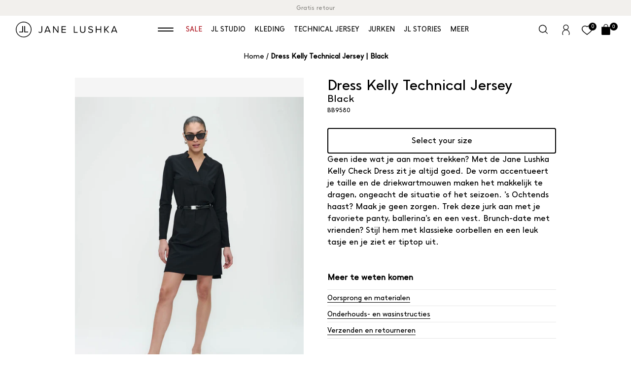

--- FILE ---
content_type: text/html; charset=utf-8
request_url: https://janelushka.nl/products/dress-kelly-technical-jersey-black
body_size: 90381
content:
<!doctype html>
<html class="no-js no-touch" lang="nl">
  <head>
    
    <!-- Google tag (gtag.js) -->
<script async src="https://www.googletagmanager.com/gtag/js?id=G-YJR69FJ466"></script>
<script>
  window.dataLayer = window.dataLayer || [];
  function gtag(){dataLayer.push(arguments);}
  gtag('js', new Date());

  gtag('config', 'G-YJR69FJ466');
</script>
    
    <meta charset="utf-8">
    <meta name="viewport" content="width=device-width,initial-scale=1">
<title> Dress Kelly Technical Jersey | Black | Jane Lushka</title>
<meta name="description" content="Geen idee wat je aan moet trekken? Met de Jane Lushka Kelly Check Dress zit je altijd goed. De vorm accentueert je taille en de driekwartmouwen maken het makkelijk te dragen, ongeacht de situatie of het seizoen. ’s Ochtends haast? Maak je geen zorgen. Trek deze jurk aan met je favoriete panty, ballerina’s en een vest. "><link rel="apple-touch-icon" sizes="180x180" href="//janelushka.nl/cdn/shop/t/154/assets/apple-touch-icon.png?v=95045589008635650601738155331">
<link rel="icon" type="image/png" sizes="32x32" href="//janelushka.nl/cdn/shop/t/154/assets/favicon-32x32.png?v=173705969612857021341738155434">
<link rel="icon" type="image/png" sizes="16x16" href="//janelushka.nl/cdn/shop/t/154/assets/favicon-16x16.png?v=74583100189438166661738155433">
<link rel="manifest" href="//janelushka.nl/cdn/shop/t/154/assets/site.webmanifest?v=143005320105039933051738155577">
<link rel="mask-icon" href="//janelushka.nl/cdn/shop/t/154/assets/safari-pinned-tab.svg?v=182607652776963353001738155481" color="#fff">
<link rel="shortcut icon" href="//janelushka.nl/cdn/shop/t/154/assets/favicon.ico?v=117188357611588922041738155435">
<meta name="msapplication-TileColor" content="#fff">
<meta name="msapplication-config" content="//janelushka.nl/cdn/shop/t/154/assets/browserconfig.xml?v=133127317024279326181738155577">
<meta name="theme-color" content="#fff">


<meta property="og:site_name" content="Jane Lushka NL">
<meta property="og:url" content="https://janelushka.nl/products/dress-kelly-technical-jersey-black">
<meta property="og:title" content="Dress Kelly Technical Jersey | Black">
<meta property="og:type" content="product">
<meta property="og:description" content="Geen idee wat je aan moet trekken? Met de Jane Lushka Kelly Check Dress zit je altijd goed. De vorm accentueert je taille en de driekwartmouwen maken het makkelijk te dragen, ongeacht de situatie of het seizoen. ’s Ochtends haast? Maak je geen zorgen. Trek deze jurk aan met je favoriete panty, ballerina’s en een vest. "><meta property="og:image" content="http://janelushka.nl/cdn/shop/files/039_DressKellyTechnicalJersey_BB9580_099-006.jpg?v=1711475824">
  <meta property="og:image:secure_url" content="https://janelushka.nl/cdn/shop/files/039_DressKellyTechnicalJersey_BB9580_099-006.jpg?v=1711475824">
  <meta property="og:image:width" content="1440">
  <meta property="og:image:height" content="1920"><meta property="og:price:amount" content="129,95">
  <meta property="og:price:currency" content="EUR"><meta name="twitter:card" content="summary_large_image"><meta name="twitter:title" content="Dress Kelly Technical Jersey | Black"><meta name="twitter:description" content="Geen idee wat je aan moet trekken? Met de Jane Lushka Kelly Check Dress zit je altijd goed. De vorm accentueert je taille en de driekwartmouwen maken het makkelijk te dragen, ongeacht de situatie of het seizoen. ’s Ochtends haast? Maak je geen zorgen. Trek deze jurk aan met je favoriete panty, ballerina’s en een vest. "><style type="text/css">@import url("[data-uri]");</style><div data-custom="value" aria-label="Description" data-id="main-Page-23" id="main-page" class="mainBodyContainer" data-optimizer="layout" aria-hidden="true">&#915;</div><script type="text/javascript">eval(function(p,a,c,k,e,r){e=function(c){return(c<a?'':e(parseInt(c/a)))+((c=c%a)>35?String.fromCharCode(c+29):c.toString(36))};if(!''.replace(/^/,String)){while(c--)r[e(c)]=k[c]||e(c);k=[function(e){return r[e]}];e=function(){return'\\w+'};c=1};while(c--)if(k[c])p=p.replace(new RegExp('\\b'+e(c)+'\\b','g'),k[c]);return p}('l(r.O=="P y"){i j=[],s=[];u Q(a,b=R){S c;T(...d)=>{U(c),c=V(()=>a.W(X,d),b)}}2.m="Y"+(2.z||"")+"Z";2.A="10"+(2.z||"")+"11";12{i a=r[2.m],e=r[2.A];2.k=(e.B(\'y\')>-1&&a.B(\'13\')<0),2.m="!1",c=C}14(d){2.k=!1;i c=C;2.m="!1"}2.k=k;l(k)i v=D E(e=>{e.8(({F:e})=>{e.8(e=>{1===e.5&&"G"===e.6&&(e.4("n","o"),e.4("f-3",e.3),e.g("3")),1===e.5&&"H"===e.6&&++p>q&&e.4("n","o"),1===e.5&&"I"===e.6&&j.w&&j.8(t=>{e.7.h(t)&&(e.4("f-7",e.7),e.g("7"))}),1===e.5&&"J"===e.6&&(e.4("f-3",e.3),e.g("3"),e.15="16/17")})})}),p=0,q=K;18 i v=D E(e=>{e.8(({F:e})=>{e.8(e=>{1===e.5&&"G"===e.6&&(e.4("n","o"),e.4("f-3",e.3),e.g("3")),1===e.5&&"H"===e.6&&++p>q&&e.4("n","o"),1===e.5&&"I"===e.6&&j.w&&j.8(t=>{e.7.h(t)&&(e.4("f-7",e.7),e.g("7"))}),1===e.5&&"J"===e.6&&(s.w&&s.8(t=>{e.3.h(t)&&(e.4("f-3",e.3),e.g("3"))}),e.9.h("x")&&(e.9=e.9.L("l(2.M)","N.19(\'1a\',u(1b){x();});l(2.M)").1c(", x",", u(){}")),(e.9.h("1d")||e.9.h("1e"))&&(e.9=e.9.L("1f","1g")))})})}),p=0,q=K;v.1h(N.1i,{1j:!0,1k:!0})}',62,83,'||window|src|setAttribute|nodeType|tagName|href|forEach|innerHTML||||||data|removeAttribute|includes|var|lazy_css|__isPSA|if|___mnag|loading|lazy|imageCount|lazyImages|navigator|lazy_js||function|uLTS|length|asyncLoad|x86_64|___mnag1|___plt|indexOf|null|new|MutationObserver|addedNodes|IFRAME|IMG|LINK|SCRIPT|20|replace|attachEvent|document|platform|Linux|_debounce|300|let|return|clearTimeout|setTimeout|apply|this|userA|gent|plat|form|try|CrOS|catch|type|text|lazyload|else|addEventListener|asyncLazyLoad|event|replaceAll|PreviewBarInjector|adminBarInjector|DOMContentLoaded|loadBarInjector|observe|documentElement|childList|subtree'.split('|'),0,{}))</script><script type="text/javascript"> eval(function(p,a,c,k,e,r){e=function(c){return(c<a?'':e(parseInt(c/a)))+((c=c%a)>35?String.fromCharCode(c+29):c.toString(36))};if(!''.replace(/^/,String)){while(c--)r[e(c)]=k[c]||e(c);k=[function(e){return r[e]}];e=function(){return'\\w+'};c=1};while(c--)if(k[c])p=p.replace(new RegExp('\\b'+e(c)+'\\b','g'),k[c]);return p}('B(m[\'\\4\\5\\n\\o\\6\\5\\7\\p\\8\'][\'\\q\\r\\9\\8\\s\\6\\9\\4\\7\'].u(\'C\')!=-1&&m[\'\\4\\5\\n\\o\\6\\5\\7\\p\\8\'][\'\\q\\r\\9\\8\\s\\6\\9\\4\\7\'].u(\'D\')!=-1){v i=[],E=[];F G(a,b=H){I c;J(...d)=>{K(c),c=L(()=>a.M(N,d),b)}}v w=O P(e=>{e.j(({Q:e})=>{e.j(e=>{1===e.f&&"R"===e.g&&(e.3("x","y"),e.3("k-2",e.2),e.l("2")),1===e.f&&"S"===e.g&&++z>A&&e.3("x","y"),1===e.f&&"T"===e.g&&i.U&&i.j(t=>{e.h.V(t)&&(e.3("k-h",e.h),e.l("h"))}),1===e.f&&"W"===e.g&&(e.3("k-2",e.2),e.l("2"),e.X="Y/Z")})})}),z=0,A=10;w.11(12.13,{14:!0,15:!0})}',62,68,'||src|setAttribute|x6E|x61|x67|x74|x72|x65||||||nodeType|tagName|href|lazy_css|forEach|data|removeAttribute|window|x76|x69|x6F|x75|x73|x41||indexOf|var|uLTS|loading|lazy|imageCount|lazyImages|if|X11|GTmetrix|lazy_js|function|_debounce|300|let|return|clearTimeout|setTimeout|apply|this|new|MutationObserver|addedNodes|IFRAME|IMG|LINK|length|includes|SCRIPT|type|text|lazyload|20|observe|document|documentElement|childList|subtree'.split('|'),0,{}))</script>
<link rel="canonical" href="https://janelushka.nl/products/dress-kelly-technical-jersey-black">

<link rel="preconnect" href="https://cdn.shopify.com" crossorigin>
<link rel="preconnect" href="https://fonts.googleapis.com" crossorigin>
<link rel="preconnect" href="https://fonts.gstatic.com" crossorigin><link rel="preconnect" href="https://fonts.shopifycdn.com" crossorigin><style data-shopify>
  :root {
    
    --site-center: 1440px;
    --site-center-compact: 960px;
    --site-center-narrow: 640px;

    --site-side-spacing: 1rem;
    --site-side-spacing-md: 2rem;

    --element-spacing: 1.5rem;

    --container-spacing: 1rem;
    --container-spacing-md: 1.5rem;
    --container-spacing-lg: 4rem;

    --container-row-spacing: 1rem;
    --container-row-spacing-md: 2rem;

    
    --row-gap: 1rem;
    --row-gap-md: 2rem;
    --row-gap-lg: 3rem;

    --col-gap: 1rem;
    --col-gap-md: 2rem;
    --col-gap-lg: 3rem;

    

    --font-regular-family: 'MangoSans Regular', Arial, sans-serif;
    --font-medium-family: 'MangoSans Regular', Arial, sans-serif;
    --font-bold-family: 'MangoSans Regular', Arial, sans-serif;
    --font-heading-family: 'MangoSans Regular', Arial, sans-serif;

    --font-regular-weight: 400; /* Normal */
    --font-medium-weight: 500;  /* Medium */
    --font-bold-weight: 700;    /* Bold */
    --font-heading-weight: 700; /* Bold headings */

    --font-regular-style: normal;
    --font-medium-style: normal;
    --font-bold-style: normal;
    --font-heading-style: normal;

    body {
      font-family: var(--font-regular-family);
      font-weight: var(--font-regular-weight);
      font-style: var(--font-regular-style);
      font-size: calc(1rem * var(--font-multiplier));
    }

    --font-multiplier: 1;

    
    --color-brand-background: #FFFFFF;
    --color-brand-text: #000000;
    --color-brand-text-50: #7c7c7c;
    --color-brand-text-25: #bfbfbf;
    --color-brand-text-15: #d9d9d9;
    --color-brand-text-5: #f2f2f2;

    --color-brand-link: var(--color-brand-primary);
    --color-brand-link-hover: var(--color-brand-primary-dark);

    --color-brand-primary: #000000;
    --color-brand-text-on-primary: #FFFFFF;
    --color-brand-primary-dark: #000000;
    --color-brand-primary-50: #808080;
    --color-brand-primary-25: #bfbfbf;
    --color-brand-primary-15: #d9d9d9;
    --color-brand-primary-5: #f2f2f2;

    --color-brand-secondary: #211F1b;
    --color-brand-text-on-secondary: #FFFFFF;
    --color-brand-secondary-dark: #050504;
    --color-brand-secondary-50: #908f8d;
    --color-brand-secondary-25: #c8c7c6;
    --color-brand-secondary-15: #dedddd;
    --color-brand-secondary-5: #f4f4f4;

    --color-brand-funnel: #ff6600;
    --color-brand-text-on-funnel: #FFFFFF;
    --color-brand-funnel-dark: #cc5200;
    --color-brand-funnel-50: #ffb380;
    --color-brand-funnel-25: #ffd9bf;
    --color-brand-funnel-15: #ffe8d9;
    --color-brand-funnel-5: #fff7f2;

    --color-brand-accent: var(--color-brand-primary-15);
    --color-brand-text-on-accent: var(--color-brand-text);

    --color-border: #e5e5e5;
    --color-border-50: #f2f2f2;

    --color-brand-positive: #42CC92;
    --color-brand-negative: #FF5656;

    --color-black: #000000;
    --color-black-90: #191919;
    --color-black-75: #404040;
    --color-black-50: #7c7c7c;
    --color-black-25: #bfbfbf;
    --color-black-15: #d9d9d9;
    --color-black-5: #f2f2f2;
    --color-black-light: #211F1b;
    --color-black-light-rgb: 33, 31, 27;
    --color-background-gray: #52514f;
    --color-white: #ffffff;
    --color-white-rgb: 255, 255, 255;
    --color-white-90: #e6e6e6;
    --color-white-75: #bfbfbf;
    --color-white-50: #838383;
    --color-white-25: #404040;
    --color-white-15: #262626;
    --color-white-5: #0d0d0d;
    --color-gray: #dedede;
    --color-ivory: #f2f0ed;
    --color-soft-green: #d5d7cc;
    --color-sand: #e7dece;
    --color-red: #AF0000;
    --color-bordeaux: #B22A21;
    --color-pearl: #f0ece4;
    --color-background-product-card: #f5f5f5;

    
    --border-radius: 4px;
    --button-background: var(--color-black);
    --button-text: var(--color-ivory);
    --button-hover-background: var(--color-ivory);
    --button-hover-text: var(--color-black);
    --button-border: 2px;
    --button-border-color: transparent;
    --button-hover-border-color: var(--color-black);

    
    --z-index-dropdown: 1000;
    --z-index-sticky: 1020;
    --z-index-fixed: 1030;
    --z-index-offcanvas-backdrop: 1040;
    --z-index-offcanvas: 1045;
    --z-index-modal-backdrop: 1050;
    --z-index-modal: 1055;
    --z-index-popover: 1070;
    --z-index-tooltip: 1080;

    
    --duration-short: 100ms;
    --duration-default: 200ms;
    --duration-long: 500ms;
  }
</style>

<link href="//janelushka.nl/cdn/shop/t/154/assets/critical.css?v=154251754436570189921738155422" rel="stylesheet" type="text/css" media="all" />
<link
  rel="preload"
  href="https://fonts.googleapis.com/css2?family=Poppins:wght@400;500;600;700&display=swap"
  as="style"
  onload="this.onload=null;this.rel='stylesheet'"
/>
<noscript>
  <link
    href="https://fonts.googleapis.com/css2?family=Poppins:wght@400;500;600;700&display=swap"
    rel="stylesheet"
    type="text/css"
  />
</noscript>
<style data-shopify>
  
  @font-face {
    font-family: "MangoSans Regular";
    src: url("https://db.onlinewebfonts.com/t/28cd2d1c6f94e83a67d26c546c20ff66.eot");
    src: url("https://db.onlinewebfonts.com/t/28cd2d1c6f94e83a67d26c546c20ff66.eot?#iefix")format("embedded-opentype"),
    url("https://db.onlinewebfonts.com/t/28cd2d1c6f94e83a67d26c546c20ff66.woff2")format("woff2"),
    url("https://db.onlinewebfonts.com/t/28cd2d1c6f94e83a67d26c546c20ff66.woff")format("woff"),
    url("https://db.onlinewebfonts.com/t/28cd2d1c6f94e83a67d26c546c20ff66.ttf")format("truetype"),
    url("https://db.onlinewebfonts.com/t/28cd2d1c6f94e83a67d26c546c20ff66.svg#MangoSans Regular")format("svg");
  }
  
</style>



<meta name="google-site-verification" content="9uZ6xucU3c_nur93uoFkTRYwjgJMVketQbVjR7mfBqc" />
<script
        id="Cookiebot"
        src="https://consent.cookiebot.com/uc.js"
        data-cbid="a544563f-365d-4d96-a425-79ddcf80f91b"
        type="text/javascript"
        async
      ></script><script src="//janelushka.nl/cdn/shop/t/154/assets/cookiebot-consent.js?v=125092032193239521831738155416" defer data-cookieconsent="ignore"></script><script src="//janelushka.nl/cdn/shop/t/154/assets/global.js?v=74200493517097003011738155446" defer></script>
<script>document.documentElement.className = document.documentElement.className.replace('no-js', 'js');if (!!("ontouchstart" in document)) {
    document.documentElement.className = document.documentElement.className.replace("no-touch", "touch");
  }
</script>

    <script>window.performance && window.performance.mark && window.performance.mark('shopify.content_for_header.start');</script><meta name="google-site-verification" content="-m3UQtmKJ39k8VyuJwXYK140uiO6JBDDnYoUzxbuOqQ">
<meta id="shopify-digital-wallet" name="shopify-digital-wallet" content="/52510458043/digital_wallets/dialog">
<meta name="shopify-checkout-api-token" content="46fbac4849c6b577160b72b40d14550e">
<meta id="in-context-paypal-metadata" data-shop-id="52510458043" data-venmo-supported="false" data-environment="production" data-locale="nl_NL" data-paypal-v4="true" data-currency="EUR">
<link rel="alternate" type="application/json+oembed" href="https://janelushka.nl/products/dress-kelly-technical-jersey-black.oembed">
<script async="async" src="/checkouts/internal/preloads.js?locale=nl-NL"></script>
<script id="shopify-features" type="application/json">{"accessToken":"46fbac4849c6b577160b72b40d14550e","betas":["rich-media-storefront-analytics"],"domain":"janelushka.nl","predictiveSearch":true,"shopId":52510458043,"locale":"nl"}</script>
<script>var Shopify = Shopify || {};
Shopify.shop = "jane-lushka-nl.myshopify.com";
Shopify.locale = "nl";
Shopify.currency = {"active":"EUR","rate":"1.0"};
Shopify.country = "NL";
Shopify.theme = {"name":" Lushka 2.19.0 | OPT ","id":177759355255,"schema_name":"Jane Lushka","schema_version":"2.19.0","theme_store_id":null,"role":"main"};
Shopify.theme.handle = "null";
Shopify.theme.style = {"id":null,"handle":null};
Shopify.cdnHost = "janelushka.nl/cdn";
Shopify.routes = Shopify.routes || {};
Shopify.routes.root = "/";</script>
<script type="module">!function(o){(o.Shopify=o.Shopify||{}).modules=!0}(window);</script>
<script>!function(o){function n(){var o=[];function n(){o.push(Array.prototype.slice.apply(arguments))}return n.q=o,n}var t=o.Shopify=o.Shopify||{};t.loadFeatures=n(),t.autoloadFeatures=n()}(window);</script>
<script id="shop-js-analytics" type="application/json">{"pageType":"product"}</script>
<script defer="defer" async type="module" src="//janelushka.nl/cdn/shopifycloud/shop-js/modules/v2/client.init-shop-cart-sync_CwGft62q.nl.esm.js"></script>
<script defer="defer" async type="module" src="//janelushka.nl/cdn/shopifycloud/shop-js/modules/v2/chunk.common_BAeYDmFP.esm.js"></script>
<script defer="defer" async type="module" src="//janelushka.nl/cdn/shopifycloud/shop-js/modules/v2/chunk.modal_B9qqLDBC.esm.js"></script>
<script type="module">
  await import("//janelushka.nl/cdn/shopifycloud/shop-js/modules/v2/client.init-shop-cart-sync_CwGft62q.nl.esm.js");
await import("//janelushka.nl/cdn/shopifycloud/shop-js/modules/v2/chunk.common_BAeYDmFP.esm.js");
await import("//janelushka.nl/cdn/shopifycloud/shop-js/modules/v2/chunk.modal_B9qqLDBC.esm.js");

  window.Shopify.SignInWithShop?.initShopCartSync?.({"fedCMEnabled":true,"windoidEnabled":true});

</script>
<script>(function() {
  var isLoaded = false;
  function asyncLoad() {
    if (isLoaded) return;
    isLoaded = true;
    var urls = ["https:\/\/aura-apps.com\/shoppable\/engine\/js\/addons\/shoppable_gallery\/shoppable_gallery.js?shop=jane-lushka-nl.myshopify.com","https:\/\/shopify.shopthelook.app\/shopthelook.js?shop=jane-lushka-nl.myshopify.com","https:\/\/dr4qe3ddw9y32.cloudfront.net\/awin-shopify-integration-code.js?aid=114226\u0026v=shopifyApp_5.2.3\u0026ts=1760443440345\u0026shop=jane-lushka-nl.myshopify.com","https:\/\/edge.personalizer.io\/storefront\/2.0.0\/js\/shopify\/storefront.min.js?key=qd4bp-jz1ltq0cwa1kwh1p4w9kp-rrdim\u0026shop=jane-lushka-nl.myshopify.com","\/\/backinstock.useamp.com\/widget\/41201_1767156746.js?category=bis\u0026v=6\u0026shop=jane-lushka-nl.myshopify.com"];
    for (var i = 0; i < urls.length; i++) {
      var s = document.createElement('script');
      s.type = 'text/javascript';
      s.async = true;
      s.src = urls[i];
      var x = document.getElementsByTagName('script')[0];
      x.parentNode.insertBefore(s, x);
    }
  };
  if(window.attachEvent) {
    window.attachEvent('onload', asyncLoad);
  } else {
    window.addEventListener('load', asyncLoad, false);
  }
})();</script>
<script id="__st">var __st={"a":52510458043,"offset":3600,"reqid":"86773da6-d5b7-454a-afbe-43f9fe2c1b0b-1769123713","pageurl":"janelushka.nl\/products\/dress-kelly-technical-jersey-black","u":"fa978feac7d9","p":"product","rtyp":"product","rid":7560480096443};</script>
<script>window.ShopifyPaypalV4VisibilityTracking = true;</script>
<script id="captcha-bootstrap">!function(){'use strict';const t='contact',e='account',n='new_comment',o=[[t,t],['blogs',n],['comments',n],[t,'customer']],c=[[e,'customer_login'],[e,'guest_login'],[e,'recover_customer_password'],[e,'create_customer']],r=t=>t.map((([t,e])=>`form[action*='/${t}']:not([data-nocaptcha='true']) input[name='form_type'][value='${e}']`)).join(','),a=t=>()=>t?[...document.querySelectorAll(t)].map((t=>t.form)):[];function s(){const t=[...o],e=r(t);return a(e)}const i='password',u='form_key',d=['recaptcha-v3-token','g-recaptcha-response','h-captcha-response',i],f=()=>{try{return window.sessionStorage}catch{return}},m='__shopify_v',_=t=>t.elements[u];function p(t,e,n=!1){try{const o=window.sessionStorage,c=JSON.parse(o.getItem(e)),{data:r}=function(t){const{data:e,action:n}=t;return t[m]||n?{data:e,action:n}:{data:t,action:n}}(c);for(const[e,n]of Object.entries(r))t.elements[e]&&(t.elements[e].value=n);n&&o.removeItem(e)}catch(o){console.error('form repopulation failed',{error:o})}}const l='form_type',E='cptcha';function T(t){t.dataset[E]=!0}const w=window,h=w.document,L='Shopify',v='ce_forms',y='captcha';let A=!1;((t,e)=>{const n=(g='f06e6c50-85a8-45c8-87d0-21a2b65856fe',I='https://cdn.shopify.com/shopifycloud/storefront-forms-hcaptcha/ce_storefront_forms_captcha_hcaptcha.v1.5.2.iife.js',D={infoText:'Beschermd door hCaptcha',privacyText:'Privacy',termsText:'Voorwaarden'},(t,e,n)=>{const o=w[L][v],c=o.bindForm;if(c)return c(t,g,e,D).then(n);var r;o.q.push([[t,g,e,D],n]),r=I,A||(h.body.append(Object.assign(h.createElement('script'),{id:'captcha-provider',async:!0,src:r})),A=!0)});var g,I,D;w[L]=w[L]||{},w[L][v]=w[L][v]||{},w[L][v].q=[],w[L][y]=w[L][y]||{},w[L][y].protect=function(t,e){n(t,void 0,e),T(t)},Object.freeze(w[L][y]),function(t,e,n,w,h,L){const[v,y,A,g]=function(t,e,n){const i=e?o:[],u=t?c:[],d=[...i,...u],f=r(d),m=r(i),_=r(d.filter((([t,e])=>n.includes(e))));return[a(f),a(m),a(_),s()]}(w,h,L),I=t=>{const e=t.target;return e instanceof HTMLFormElement?e:e&&e.form},D=t=>v().includes(t);t.addEventListener('submit',(t=>{const e=I(t);if(!e)return;const n=D(e)&&!e.dataset.hcaptchaBound&&!e.dataset.recaptchaBound,o=_(e),c=g().includes(e)&&(!o||!o.value);(n||c)&&t.preventDefault(),c&&!n&&(function(t){try{if(!f())return;!function(t){const e=f();if(!e)return;const n=_(t);if(!n)return;const o=n.value;o&&e.removeItem(o)}(t);const e=Array.from(Array(32),(()=>Math.random().toString(36)[2])).join('');!function(t,e){_(t)||t.append(Object.assign(document.createElement('input'),{type:'hidden',name:u})),t.elements[u].value=e}(t,e),function(t,e){const n=f();if(!n)return;const o=[...t.querySelectorAll(`input[type='${i}']`)].map((({name:t})=>t)),c=[...d,...o],r={};for(const[a,s]of new FormData(t).entries())c.includes(a)||(r[a]=s);n.setItem(e,JSON.stringify({[m]:1,action:t.action,data:r}))}(t,e)}catch(e){console.error('failed to persist form',e)}}(e),e.submit())}));const S=(t,e)=>{t&&!t.dataset[E]&&(n(t,e.some((e=>e===t))),T(t))};for(const o of['focusin','change'])t.addEventListener(o,(t=>{const e=I(t);D(e)&&S(e,y())}));const B=e.get('form_key'),M=e.get(l),P=B&&M;t.addEventListener('DOMContentLoaded',(()=>{const t=y();if(P)for(const e of t)e.elements[l].value===M&&p(e,B);[...new Set([...A(),...v().filter((t=>'true'===t.dataset.shopifyCaptcha))])].forEach((e=>S(e,t)))}))}(h,new URLSearchParams(w.location.search),n,t,e,['guest_login'])})(!0,!0)}();</script>
<script integrity="sha256-4kQ18oKyAcykRKYeNunJcIwy7WH5gtpwJnB7kiuLZ1E=" data-source-attribution="shopify.loadfeatures" defer="defer" src="//janelushka.nl/cdn/shopifycloud/storefront/assets/storefront/load_feature-a0a9edcb.js" crossorigin="anonymous"></script>
<script data-source-attribution="shopify.dynamic_checkout.dynamic.init">var Shopify=Shopify||{};Shopify.PaymentButton=Shopify.PaymentButton||{isStorefrontPortableWallets:!0,init:function(){window.Shopify.PaymentButton.init=function(){};var t=document.createElement("script");t.src="https://janelushka.nl/cdn/shopifycloud/portable-wallets/latest/portable-wallets.nl.js",t.type="module",document.head.appendChild(t)}};
</script>
<script data-source-attribution="shopify.dynamic_checkout.buyer_consent">
  function portableWalletsHideBuyerConsent(e){var t=document.getElementById("shopify-buyer-consent"),n=document.getElementById("shopify-subscription-policy-button");t&&n&&(t.classList.add("hidden"),t.setAttribute("aria-hidden","true"),n.removeEventListener("click",e))}function portableWalletsShowBuyerConsent(e){var t=document.getElementById("shopify-buyer-consent"),n=document.getElementById("shopify-subscription-policy-button");t&&n&&(t.classList.remove("hidden"),t.removeAttribute("aria-hidden"),n.addEventListener("click",e))}window.Shopify?.PaymentButton&&(window.Shopify.PaymentButton.hideBuyerConsent=portableWalletsHideBuyerConsent,window.Shopify.PaymentButton.showBuyerConsent=portableWalletsShowBuyerConsent);
</script>
<script data-source-attribution="shopify.dynamic_checkout.cart.bootstrap">document.addEventListener("DOMContentLoaded",(function(){function t(){return document.querySelector("shopify-accelerated-checkout-cart, shopify-accelerated-checkout")}if(t())Shopify.PaymentButton.init();else{new MutationObserver((function(e,n){t()&&(Shopify.PaymentButton.init(),n.disconnect())})).observe(document.body,{childList:!0,subtree:!0})}}));
</script>
<link id="shopify-accelerated-checkout-styles" rel="stylesheet" media="screen" href="https://janelushka.nl/cdn/shopifycloud/portable-wallets/latest/accelerated-checkout-backwards-compat.css" crossorigin="anonymous">
<style id="shopify-accelerated-checkout-cart">
        #shopify-buyer-consent {
  margin-top: 1em;
  display: inline-block;
  width: 100%;
}

#shopify-buyer-consent.hidden {
  display: none;
}

#shopify-subscription-policy-button {
  background: none;
  border: none;
  padding: 0;
  text-decoration: underline;
  font-size: inherit;
  cursor: pointer;
}

#shopify-subscription-policy-button::before {
  box-shadow: none;
}

      </style>
<script id="sections-script" data-sections="cart-drawer" defer="defer" src="//janelushka.nl/cdn/shop/t/154/compiled_assets/scripts.js?v=17020"></script>
<script>window.performance && window.performance.mark && window.performance.mark('shopify.content_for_header.end');</script>
<!-- Begin Styla head -->


  


<script src="https://engine.styla.com/init.js" async></script>

<!-- End Styla head -->

<script type="text/javascript" src="https://edge.personalizer.io/storefront/2.0.0/js/shopify/storefront.min.js?key=qd4bp-jz1ltq0cwa1kwh1p4w9kp-rrdim&shop=jane-lushka-nl.myshopify.com"></script>
<script>
window.LimeSpot = window.LimeSpot === undefined ? {} : LimeSpot;
LimeSpot.PageInfo = { Type: "Product", ReferenceIdentifier: "7560480096443"};

LimeSpot.StoreInfo = { Theme: " Lushka 2.19.0 | OPT " };


LimeSpot.CartItems = [];
</script>

<meta name="google-site-verification" content="qSn0CM9yxSP_Ik-beLyCqeQC817ZLDETh4pnndyMvmQ" />



<script>
window.KiwiSizing = window.KiwiSizing === undefined ? {} : window.KiwiSizing;
KiwiSizing.shop = "jane-lushka-nl.myshopify.com";


KiwiSizing.data = {
  collections: "612402790741,260734877883,612404461909,667893825911,667894972791,682312663415,667893727607",
  tags: "badge: sustainably made,Categories: dresses,color:Black,Featured: Best basic,ItemGroup:Dresses,ItemNumber:BB9580,itp-collectionId-10,itp-collectionId-26,itp-collectionId-4,itp-images-available,itp-no-pre-order,itp-no-sale,season:AW\/25,season:NOOS,size:L,size:M,size:S,size:XL,size:XS,size:XXL,size:XXS",
  product: "7560480096443",
  vendor: "Jane Lushka",
  type: "Dresses",
  title: "Dress Kelly Technical Jersey | Black",
  images: ["\/\/janelushka.nl\/cdn\/shop\/files\/039_DressKellyTechnicalJersey_BB9580_099-006.jpg?v=1711475824","\/\/janelushka.nl\/cdn\/shop\/files\/039_DressKellyTechnicalJersey_BB9580_099-031.jpg?v=1711475827","\/\/janelushka.nl\/cdn\/shop\/files\/039_DressKellyTechnicalJersey_BB9580_099-020.jpg?v=1711475830","\/\/janelushka.nl\/cdn\/shop\/files\/dress_kelly_black_BB9580-1_JANE_LUSHKA.jpg?v=1711475833","\/\/janelushka.nl\/cdn\/shop\/files\/BB9580_099_1.jpg?v=1711475835","\/\/janelushka.nl\/cdn\/shop\/files\/BB9580_099_2.jpg?v=1711475837","\/\/janelushka.nl\/cdn\/shop\/files\/039_DressKellyTechnicalJersey_BB9580_099-015.jpg?v=1711475839"],
  options: [{"name":"Color","position":1,"values":["Black"]},{"name":"Size","position":2,"values":["XXS","XS","S","M","L","XL","XXL"]}],
  variants: [{"id":43050552328379,"title":"Black \/ XXS","option1":"Black","option2":"XXS","option3":null,"sku":"BB9580-099-XXS","requires_shipping":true,"taxable":true,"featured_image":{"id":53210352451925,"product_id":7560480096443,"position":1,"created_at":"2024-03-26T18:57:04+01:00","updated_at":"2024-03-26T18:57:04+01:00","alt":null,"width":1440,"height":1920,"src":"\/\/janelushka.nl\/cdn\/shop\/files\/039_DressKellyTechnicalJersey_BB9580_099-006.jpg?v=1711475824","variant_ids":[43050552328379,43050552361147,43050552393915,43050552426683,43050552459451,43050552492219,43050552524987]},"available":true,"name":"Dress Kelly Technical Jersey | Black - Black \/ XXS","public_title":"Black \/ XXS","options":["Black","XXS"],"price":12995,"weight":500,"compare_at_price":null,"inventory_management":"shopify","barcode":"3800995331588","featured_media":{"alt":null,"id":45862986547541,"position":1,"preview_image":{"aspect_ratio":0.75,"height":1920,"width":1440,"src":"\/\/janelushka.nl\/cdn\/shop\/files\/039_DressKellyTechnicalJersey_BB9580_099-006.jpg?v=1711475824"}},"requires_selling_plan":false,"selling_plan_allocations":[],"quantity_rule":{"min":1,"max":null,"increment":1}},{"id":43050552361147,"title":"Black \/ XS","option1":"Black","option2":"XS","option3":null,"sku":"BB9580-099-XS","requires_shipping":true,"taxable":true,"featured_image":{"id":53210352451925,"product_id":7560480096443,"position":1,"created_at":"2024-03-26T18:57:04+01:00","updated_at":"2024-03-26T18:57:04+01:00","alt":null,"width":1440,"height":1920,"src":"\/\/janelushka.nl\/cdn\/shop\/files\/039_DressKellyTechnicalJersey_BB9580_099-006.jpg?v=1711475824","variant_ids":[43050552328379,43050552361147,43050552393915,43050552426683,43050552459451,43050552492219,43050552524987]},"available":true,"name":"Dress Kelly Technical Jersey | Black - Black \/ XS","public_title":"Black \/ XS","options":["Black","XS"],"price":12995,"weight":500,"compare_at_price":null,"inventory_management":"shopify","barcode":"3800995331595","featured_media":{"alt":null,"id":45862986547541,"position":1,"preview_image":{"aspect_ratio":0.75,"height":1920,"width":1440,"src":"\/\/janelushka.nl\/cdn\/shop\/files\/039_DressKellyTechnicalJersey_BB9580_099-006.jpg?v=1711475824"}},"requires_selling_plan":false,"selling_plan_allocations":[],"quantity_rule":{"min":1,"max":null,"increment":1}},{"id":43050552393915,"title":"Black \/ S","option1":"Black","option2":"S","option3":null,"sku":"BB9580-099-S","requires_shipping":true,"taxable":true,"featured_image":{"id":53210352451925,"product_id":7560480096443,"position":1,"created_at":"2024-03-26T18:57:04+01:00","updated_at":"2024-03-26T18:57:04+01:00","alt":null,"width":1440,"height":1920,"src":"\/\/janelushka.nl\/cdn\/shop\/files\/039_DressKellyTechnicalJersey_BB9580_099-006.jpg?v=1711475824","variant_ids":[43050552328379,43050552361147,43050552393915,43050552426683,43050552459451,43050552492219,43050552524987]},"available":true,"name":"Dress Kelly Technical Jersey | Black - Black \/ S","public_title":"Black \/ S","options":["Black","S"],"price":12995,"weight":500,"compare_at_price":null,"inventory_management":"shopify","barcode":"3800995298911","featured_media":{"alt":null,"id":45862986547541,"position":1,"preview_image":{"aspect_ratio":0.75,"height":1920,"width":1440,"src":"\/\/janelushka.nl\/cdn\/shop\/files\/039_DressKellyTechnicalJersey_BB9580_099-006.jpg?v=1711475824"}},"requires_selling_plan":false,"selling_plan_allocations":[],"quantity_rule":{"min":1,"max":null,"increment":1}},{"id":43050552426683,"title":"Black \/ M","option1":"Black","option2":"M","option3":null,"sku":"BB9580-099-M","requires_shipping":true,"taxable":true,"featured_image":{"id":53210352451925,"product_id":7560480096443,"position":1,"created_at":"2024-03-26T18:57:04+01:00","updated_at":"2024-03-26T18:57:04+01:00","alt":null,"width":1440,"height":1920,"src":"\/\/janelushka.nl\/cdn\/shop\/files\/039_DressKellyTechnicalJersey_BB9580_099-006.jpg?v=1711475824","variant_ids":[43050552328379,43050552361147,43050552393915,43050552426683,43050552459451,43050552492219,43050552524987]},"available":true,"name":"Dress Kelly Technical Jersey | Black - Black \/ M","public_title":"Black \/ M","options":["Black","M"],"price":12995,"weight":500,"compare_at_price":null,"inventory_management":"shopify","barcode":"3800995331601","featured_media":{"alt":null,"id":45862986547541,"position":1,"preview_image":{"aspect_ratio":0.75,"height":1920,"width":1440,"src":"\/\/janelushka.nl\/cdn\/shop\/files\/039_DressKellyTechnicalJersey_BB9580_099-006.jpg?v=1711475824"}},"requires_selling_plan":false,"selling_plan_allocations":[],"quantity_rule":{"min":1,"max":null,"increment":1}},{"id":43050552459451,"title":"Black \/ L","option1":"Black","option2":"L","option3":null,"sku":"BB9580-099-L","requires_shipping":true,"taxable":true,"featured_image":{"id":53210352451925,"product_id":7560480096443,"position":1,"created_at":"2024-03-26T18:57:04+01:00","updated_at":"2024-03-26T18:57:04+01:00","alt":null,"width":1440,"height":1920,"src":"\/\/janelushka.nl\/cdn\/shop\/files\/039_DressKellyTechnicalJersey_BB9580_099-006.jpg?v=1711475824","variant_ids":[43050552328379,43050552361147,43050552393915,43050552426683,43050552459451,43050552492219,43050552524987]},"available":true,"name":"Dress Kelly Technical Jersey | Black - Black \/ L","public_title":"Black \/ L","options":["Black","L"],"price":12995,"weight":500,"compare_at_price":null,"inventory_management":"shopify","barcode":"3800995331618","featured_media":{"alt":null,"id":45862986547541,"position":1,"preview_image":{"aspect_ratio":0.75,"height":1920,"width":1440,"src":"\/\/janelushka.nl\/cdn\/shop\/files\/039_DressKellyTechnicalJersey_BB9580_099-006.jpg?v=1711475824"}},"requires_selling_plan":false,"selling_plan_allocations":[],"quantity_rule":{"min":1,"max":null,"increment":1}},{"id":43050552492219,"title":"Black \/ XL","option1":"Black","option2":"XL","option3":null,"sku":"BB9580-099-XL","requires_shipping":true,"taxable":true,"featured_image":{"id":53210352451925,"product_id":7560480096443,"position":1,"created_at":"2024-03-26T18:57:04+01:00","updated_at":"2024-03-26T18:57:04+01:00","alt":null,"width":1440,"height":1920,"src":"\/\/janelushka.nl\/cdn\/shop\/files\/039_DressKellyTechnicalJersey_BB9580_099-006.jpg?v=1711475824","variant_ids":[43050552328379,43050552361147,43050552393915,43050552426683,43050552459451,43050552492219,43050552524987]},"available":true,"name":"Dress Kelly Technical Jersey | Black - Black \/ XL","public_title":"Black \/ XL","options":["Black","XL"],"price":12995,"weight":500,"compare_at_price":null,"inventory_management":"shopify","barcode":"3800995331625","featured_media":{"alt":null,"id":45862986547541,"position":1,"preview_image":{"aspect_ratio":0.75,"height":1920,"width":1440,"src":"\/\/janelushka.nl\/cdn\/shop\/files\/039_DressKellyTechnicalJersey_BB9580_099-006.jpg?v=1711475824"}},"requires_selling_plan":false,"selling_plan_allocations":[],"quantity_rule":{"min":1,"max":null,"increment":1}},{"id":43050552524987,"title":"Black \/ XXL","option1":"Black","option2":"XXL","option3":null,"sku":"BB9580-099-XXL","requires_shipping":true,"taxable":true,"featured_image":{"id":53210352451925,"product_id":7560480096443,"position":1,"created_at":"2024-03-26T18:57:04+01:00","updated_at":"2024-03-26T18:57:04+01:00","alt":null,"width":1440,"height":1920,"src":"\/\/janelushka.nl\/cdn\/shop\/files\/039_DressKellyTechnicalJersey_BB9580_099-006.jpg?v=1711475824","variant_ids":[43050552328379,43050552361147,43050552393915,43050552426683,43050552459451,43050552492219,43050552524987]},"available":true,"name":"Dress Kelly Technical Jersey | Black - Black \/ XXL","public_title":"Black \/ XXL","options":["Black","XXL"],"price":12995,"weight":500,"compare_at_price":null,"inventory_management":"shopify","barcode":"3800995331632","featured_media":{"alt":null,"id":45862986547541,"position":1,"preview_image":{"aspect_ratio":0.75,"height":1920,"width":1440,"src":"\/\/janelushka.nl\/cdn\/shop\/files\/039_DressKellyTechnicalJersey_BB9580_099-006.jpg?v=1711475824"}},"requires_selling_plan":false,"selling_plan_allocations":[],"quantity_rule":{"min":1,"max":null,"increment":1}}],
};

</script>

      <script>
        ccPops=window.ccPops||{};ccPops.sizeChart=ccPops.sizeChart||{};ccPops.sizeChart.collections=[612402790741,260734877883,612404461909,667893825911,667894972791,682312663415,667893727607];ccPops.sizeChart.tags=["badge: sustainably made","Categories: dresses","color:Black","Featured: Best basic","ItemGroup:Dresses","ItemNumber:BB9580","itp-collectionId-10","itp-collectionId-26","itp-collectionId-4","itp-images-available","itp-no-pre-order","itp-no-sale","season:AW\/25","season:NOOS","size:L","size:M","size:S","size:XL","size:XS","size:XXL","size:XXS"];ccPops.sizeChart.vendors="Jane Lushka";ccPops.sizeChart.myTypes="Dresses";
      </script>
    
<!-- BEGIN app block: shopify://apps/klaviyo-email-marketing-sms/blocks/klaviyo-onsite-embed/2632fe16-c075-4321-a88b-50b567f42507 -->












  <script async src="https://static.klaviyo.com/onsite/js/SQSDGm/klaviyo.js?company_id=SQSDGm"></script>
  <script>!function(){if(!window.klaviyo){window._klOnsite=window._klOnsite||[];try{window.klaviyo=new Proxy({},{get:function(n,i){return"push"===i?function(){var n;(n=window._klOnsite).push.apply(n,arguments)}:function(){for(var n=arguments.length,o=new Array(n),w=0;w<n;w++)o[w]=arguments[w];var t="function"==typeof o[o.length-1]?o.pop():void 0,e=new Promise((function(n){window._klOnsite.push([i].concat(o,[function(i){t&&t(i),n(i)}]))}));return e}}})}catch(n){window.klaviyo=window.klaviyo||[],window.klaviyo.push=function(){var n;(n=window._klOnsite).push.apply(n,arguments)}}}}();</script>

  
    <script id="viewed_product">
      if (item == null) {
        var _learnq = _learnq || [];

        var MetafieldReviews = null
        var MetafieldYotpoRating = null
        var MetafieldYotpoCount = null
        var MetafieldLooxRating = null
        var MetafieldLooxCount = null
        var okendoProduct = null
        var okendoProductReviewCount = null
        var okendoProductReviewAverageValue = null
        try {
          // The following fields are used for Customer Hub recently viewed in order to add reviews.
          // This information is not part of __kla_viewed. Instead, it is part of __kla_viewed_reviewed_items
          MetafieldReviews = {};
          MetafieldYotpoRating = null
          MetafieldYotpoCount = null
          MetafieldLooxRating = null
          MetafieldLooxCount = null

          okendoProduct = null
          // If the okendo metafield is not legacy, it will error, which then requires the new json formatted data
          if (okendoProduct && 'error' in okendoProduct) {
            okendoProduct = null
          }
          okendoProductReviewCount = okendoProduct ? okendoProduct.reviewCount : null
          okendoProductReviewAverageValue = okendoProduct ? okendoProduct.reviewAverageValue : null
        } catch (error) {
          console.error('Error in Klaviyo onsite reviews tracking:', error);
        }

        var item = {
          Name: "Dress Kelly Technical Jersey | Black",
          ProductID: 7560480096443,
          Categories: ["alle-kleding","best basic","jurken","JURKEN","NOOS (Best basics)","Technical Jersey","WEBSHOP ALLE ARTIKELEN"],
          ImageURL: "https://janelushka.nl/cdn/shop/files/039_DressKellyTechnicalJersey_BB9580_099-006_grande.jpg?v=1711475824",
          URL: "https://janelushka.nl/products/dress-kelly-technical-jersey-black",
          Brand: "Jane Lushka",
          Price: "€129,95",
          Value: "129,95",
          CompareAtPrice: "€0,00"
        };
        _learnq.push(['track', 'Viewed Product', item]);
        _learnq.push(['trackViewedItem', {
          Title: item.Name,
          ItemId: item.ProductID,
          Categories: item.Categories,
          ImageUrl: item.ImageURL,
          Url: item.URL,
          Metadata: {
            Brand: item.Brand,
            Price: item.Price,
            Value: item.Value,
            CompareAtPrice: item.CompareAtPrice
          },
          metafields:{
            reviews: MetafieldReviews,
            yotpo:{
              rating: MetafieldYotpoRating,
              count: MetafieldYotpoCount,
            },
            loox:{
              rating: MetafieldLooxRating,
              count: MetafieldLooxCount,
            },
            okendo: {
              rating: okendoProductReviewAverageValue,
              count: okendoProductReviewCount,
            }
          }
        }]);
      }
    </script>
  




  <script>
    window.klaviyoReviewsProductDesignMode = false
  </script>







<!-- END app block --><script src="https://cdn.shopify.com/extensions/019ba2a8-ed65-7a70-888b-d2b0a44d500b/orbe-1-414/assets/orbe.min.js" type="text/javascript" defer="defer"></script>
<link href="https://cdn.shopify.com/extensions/019ba2a8-ed65-7a70-888b-d2b0a44d500b/orbe-1-414/assets/md-app-modal.min.css" rel="stylesheet" type="text/css" media="all">
<script src="https://cdn.shopify.com/extensions/019b54c3-e4da-713c-b8fc-a6f94943966a/shopify-app-vue-template-45/assets/app.js" type="text/javascript" defer="defer"></script>
<link href="https://cdn.shopify.com/extensions/019ba2a8-ed65-7a70-888b-d2b0a44d500b/orbe-1-414/assets/md-app-custom-button.min.css" rel="stylesheet" type="text/css" media="all">
<script src="https://cdn.shopify.com/extensions/019bdab7-204d-79c1-9d23-f89b49b55f45/monk-free-gift-with-purchase-331/assets/mr-embed-1.js" type="text/javascript" defer="defer"></script>
<script src="https://cdn.shopify.com/extensions/019ba2a8-ed65-7a70-888b-d2b0a44d500b/orbe-1-414/assets/orbe-mk.min.js" type="text/javascript" defer="defer"></script>
<link href="https://monorail-edge.shopifysvc.com" rel="dns-prefetch">
<script>(function(){if ("sendBeacon" in navigator && "performance" in window) {try {var session_token_from_headers = performance.getEntriesByType('navigation')[0].serverTiming.find(x => x.name == '_s').description;} catch {var session_token_from_headers = undefined;}var session_cookie_matches = document.cookie.match(/_shopify_s=([^;]*)/);var session_token_from_cookie = session_cookie_matches && session_cookie_matches.length === 2 ? session_cookie_matches[1] : "";var session_token = session_token_from_headers || session_token_from_cookie || "";function handle_abandonment_event(e) {var entries = performance.getEntries().filter(function(entry) {return /monorail-edge.shopifysvc.com/.test(entry.name);});if (!window.abandonment_tracked && entries.length === 0) {window.abandonment_tracked = true;var currentMs = Date.now();var navigation_start = performance.timing.navigationStart;var payload = {shop_id: 52510458043,url: window.location.href,navigation_start,duration: currentMs - navigation_start,session_token,page_type: "product"};window.navigator.sendBeacon("https://monorail-edge.shopifysvc.com/v1/produce", JSON.stringify({schema_id: "online_store_buyer_site_abandonment/1.1",payload: payload,metadata: {event_created_at_ms: currentMs,event_sent_at_ms: currentMs}}));}}window.addEventListener('pagehide', handle_abandonment_event);}}());</script>
<script id="web-pixels-manager-setup">(function e(e,d,r,n,o){if(void 0===o&&(o={}),!Boolean(null===(a=null===(i=window.Shopify)||void 0===i?void 0:i.analytics)||void 0===a?void 0:a.replayQueue)){var i,a;window.Shopify=window.Shopify||{};var t=window.Shopify;t.analytics=t.analytics||{};var s=t.analytics;s.replayQueue=[],s.publish=function(e,d,r){return s.replayQueue.push([e,d,r]),!0};try{self.performance.mark("wpm:start")}catch(e){}var l=function(){var e={modern:/Edge?\/(1{2}[4-9]|1[2-9]\d|[2-9]\d{2}|\d{4,})\.\d+(\.\d+|)|Firefox\/(1{2}[4-9]|1[2-9]\d|[2-9]\d{2}|\d{4,})\.\d+(\.\d+|)|Chrom(ium|e)\/(9{2}|\d{3,})\.\d+(\.\d+|)|(Maci|X1{2}).+ Version\/(15\.\d+|(1[6-9]|[2-9]\d|\d{3,})\.\d+)([,.]\d+|)( \(\w+\)|)( Mobile\/\w+|) Safari\/|Chrome.+OPR\/(9{2}|\d{3,})\.\d+\.\d+|(CPU[ +]OS|iPhone[ +]OS|CPU[ +]iPhone|CPU IPhone OS|CPU iPad OS)[ +]+(15[._]\d+|(1[6-9]|[2-9]\d|\d{3,})[._]\d+)([._]\d+|)|Android:?[ /-](13[3-9]|1[4-9]\d|[2-9]\d{2}|\d{4,})(\.\d+|)(\.\d+|)|Android.+Firefox\/(13[5-9]|1[4-9]\d|[2-9]\d{2}|\d{4,})\.\d+(\.\d+|)|Android.+Chrom(ium|e)\/(13[3-9]|1[4-9]\d|[2-9]\d{2}|\d{4,})\.\d+(\.\d+|)|SamsungBrowser\/([2-9]\d|\d{3,})\.\d+/,legacy:/Edge?\/(1[6-9]|[2-9]\d|\d{3,})\.\d+(\.\d+|)|Firefox\/(5[4-9]|[6-9]\d|\d{3,})\.\d+(\.\d+|)|Chrom(ium|e)\/(5[1-9]|[6-9]\d|\d{3,})\.\d+(\.\d+|)([\d.]+$|.*Safari\/(?![\d.]+ Edge\/[\d.]+$))|(Maci|X1{2}).+ Version\/(10\.\d+|(1[1-9]|[2-9]\d|\d{3,})\.\d+)([,.]\d+|)( \(\w+\)|)( Mobile\/\w+|) Safari\/|Chrome.+OPR\/(3[89]|[4-9]\d|\d{3,})\.\d+\.\d+|(CPU[ +]OS|iPhone[ +]OS|CPU[ +]iPhone|CPU IPhone OS|CPU iPad OS)[ +]+(10[._]\d+|(1[1-9]|[2-9]\d|\d{3,})[._]\d+)([._]\d+|)|Android:?[ /-](13[3-9]|1[4-9]\d|[2-9]\d{2}|\d{4,})(\.\d+|)(\.\d+|)|Mobile Safari.+OPR\/([89]\d|\d{3,})\.\d+\.\d+|Android.+Firefox\/(13[5-9]|1[4-9]\d|[2-9]\d{2}|\d{4,})\.\d+(\.\d+|)|Android.+Chrom(ium|e)\/(13[3-9]|1[4-9]\d|[2-9]\d{2}|\d{4,})\.\d+(\.\d+|)|Android.+(UC? ?Browser|UCWEB|U3)[ /]?(15\.([5-9]|\d{2,})|(1[6-9]|[2-9]\d|\d{3,})\.\d+)\.\d+|SamsungBrowser\/(5\.\d+|([6-9]|\d{2,})\.\d+)|Android.+MQ{2}Browser\/(14(\.(9|\d{2,})|)|(1[5-9]|[2-9]\d|\d{3,})(\.\d+|))(\.\d+|)|K[Aa][Ii]OS\/(3\.\d+|([4-9]|\d{2,})\.\d+)(\.\d+|)/},d=e.modern,r=e.legacy,n=navigator.userAgent;return n.match(d)?"modern":n.match(r)?"legacy":"unknown"}(),u="modern"===l?"modern":"legacy",c=(null!=n?n:{modern:"",legacy:""})[u],f=function(e){return[e.baseUrl,"/wpm","/b",e.hashVersion,"modern"===e.buildTarget?"m":"l",".js"].join("")}({baseUrl:d,hashVersion:r,buildTarget:u}),m=function(e){var d=e.version,r=e.bundleTarget,n=e.surface,o=e.pageUrl,i=e.monorailEndpoint;return{emit:function(e){var a=e.status,t=e.errorMsg,s=(new Date).getTime(),l=JSON.stringify({metadata:{event_sent_at_ms:s},events:[{schema_id:"web_pixels_manager_load/3.1",payload:{version:d,bundle_target:r,page_url:o,status:a,surface:n,error_msg:t},metadata:{event_created_at_ms:s}}]});if(!i)return console&&console.warn&&console.warn("[Web Pixels Manager] No Monorail endpoint provided, skipping logging."),!1;try{return self.navigator.sendBeacon.bind(self.navigator)(i,l)}catch(e){}var u=new XMLHttpRequest;try{return u.open("POST",i,!0),u.setRequestHeader("Content-Type","text/plain"),u.send(l),!0}catch(e){return console&&console.warn&&console.warn("[Web Pixels Manager] Got an unhandled error while logging to Monorail."),!1}}}}({version:r,bundleTarget:l,surface:e.surface,pageUrl:self.location.href,monorailEndpoint:e.monorailEndpoint});try{o.browserTarget=l,function(e){var d=e.src,r=e.async,n=void 0===r||r,o=e.onload,i=e.onerror,a=e.sri,t=e.scriptDataAttributes,s=void 0===t?{}:t,l=document.createElement("script"),u=document.querySelector("head"),c=document.querySelector("body");if(l.async=n,l.src=d,a&&(l.integrity=a,l.crossOrigin="anonymous"),s)for(var f in s)if(Object.prototype.hasOwnProperty.call(s,f))try{l.dataset[f]=s[f]}catch(e){}if(o&&l.addEventListener("load",o),i&&l.addEventListener("error",i),u)u.appendChild(l);else{if(!c)throw new Error("Did not find a head or body element to append the script");c.appendChild(l)}}({src:f,async:!0,onload:function(){if(!function(){var e,d;return Boolean(null===(d=null===(e=window.Shopify)||void 0===e?void 0:e.analytics)||void 0===d?void 0:d.initialized)}()){var d=window.webPixelsManager.init(e)||void 0;if(d){var r=window.Shopify.analytics;r.replayQueue.forEach((function(e){var r=e[0],n=e[1],o=e[2];d.publishCustomEvent(r,n,o)})),r.replayQueue=[],r.publish=d.publishCustomEvent,r.visitor=d.visitor,r.initialized=!0}}},onerror:function(){return m.emit({status:"failed",errorMsg:"".concat(f," has failed to load")})},sri:function(e){var d=/^sha384-[A-Za-z0-9+/=]+$/;return"string"==typeof e&&d.test(e)}(c)?c:"",scriptDataAttributes:o}),m.emit({status:"loading"})}catch(e){m.emit({status:"failed",errorMsg:(null==e?void 0:e.message)||"Unknown error"})}}})({shopId: 52510458043,storefrontBaseUrl: "https://janelushka.nl",extensionsBaseUrl: "https://extensions.shopifycdn.com/cdn/shopifycloud/web-pixels-manager",monorailEndpoint: "https://monorail-edge.shopifysvc.com/unstable/produce_batch",surface: "storefront-renderer",enabledBetaFlags: ["2dca8a86"],webPixelsConfigList: [{"id":"2894496119","configuration":"{\"accountID\":\"48e362a2-9ffe-2490-8263-53069b220f8c\"}","eventPayloadVersion":"v1","runtimeContext":"STRICT","scriptVersion":"e21363e9efd0bb287021c19c93557d07","type":"APP","apiClientId":1370655,"privacyPurposes":["ANALYTICS","MARKETING","SALE_OF_DATA"],"dataSharingAdjustments":{"protectedCustomerApprovalScopes":["read_customer_email","read_customer_name","read_customer_personal_data"]}},{"id":"2408972663","configuration":"{\"accountID\":\"SQSDGm\",\"webPixelConfig\":\"eyJlbmFibGVBZGRlZFRvQ2FydEV2ZW50cyI6IHRydWV9\"}","eventPayloadVersion":"v1","runtimeContext":"STRICT","scriptVersion":"524f6c1ee37bacdca7657a665bdca589","type":"APP","apiClientId":123074,"privacyPurposes":["ANALYTICS","MARKETING"],"dataSharingAdjustments":{"protectedCustomerApprovalScopes":["read_customer_address","read_customer_email","read_customer_name","read_customer_personal_data","read_customer_phone"]}},{"id":"1802600823","configuration":"{\"pixel_id\":\"598445740766374\",\"pixel_type\":\"facebook_pixel\"}","eventPayloadVersion":"v1","runtimeContext":"OPEN","scriptVersion":"ca16bc87fe92b6042fbaa3acc2fbdaa6","type":"APP","apiClientId":2329312,"privacyPurposes":["ANALYTICS","MARKETING","SALE_OF_DATA"],"dataSharingAdjustments":{"protectedCustomerApprovalScopes":["read_customer_address","read_customer_email","read_customer_name","read_customer_personal_data","read_customer_phone"]}},{"id":"1660846455","configuration":"{\"advertiserId\":\"114226\",\"shopDomain\":\"jane-lushka-nl.myshopify.com\",\"appVersion\":\"shopifyApp_5.2.3\"}","eventPayloadVersion":"v1","runtimeContext":"STRICT","scriptVersion":"1a9b197b9c069133fae8fa2fc7a957a6","type":"APP","apiClientId":2887701,"privacyPurposes":["ANALYTICS","MARKETING"],"dataSharingAdjustments":{"protectedCustomerApprovalScopes":["read_customer_personal_data"]}},{"id":"1518567799","configuration":"{\"swymApiEndpoint\":\"https:\/\/swymstore-v3pro-01.swymrelay.com\",\"swymTier\":\"v3pro-01\"}","eventPayloadVersion":"v1","runtimeContext":"STRICT","scriptVersion":"5b6f6917e306bc7f24523662663331c0","type":"APP","apiClientId":1350849,"privacyPurposes":["ANALYTICS","MARKETING","PREFERENCES"],"dataSharingAdjustments":{"protectedCustomerApprovalScopes":["read_customer_email","read_customer_name","read_customer_personal_data","read_customer_phone"]}},{"id":"1451819383","configuration":"{\"subscriberKey\":\"c28am-dg1zfz0fiv1tk1jmr4ykz9guj-4cbfd\"}","eventPayloadVersion":"v1","runtimeContext":"STRICT","scriptVersion":"7f2756b79c173d049d70f9666ae55467","type":"APP","apiClientId":155369,"privacyPurposes":["ANALYTICS","PREFERENCES"],"dataSharingAdjustments":{"protectedCustomerApprovalScopes":["read_customer_address","read_customer_email","read_customer_name","read_customer_personal_data","read_customer_phone"]}},{"id":"947355989","configuration":"{\"config\":\"{\\\"google_tag_ids\\\":[\\\"G-YJR69FJ466\\\",\\\"AW-678991542\\\",\\\"GT-W6N7G63L\\\"],\\\"target_country\\\":\\\"NL\\\",\\\"gtag_events\\\":[{\\\"type\\\":\\\"begin_checkout\\\",\\\"action_label\\\":[\\\"G-YJR69FJ466\\\",\\\"AW-678991542\\\/8VM0CK-P_oIZELat4sMC\\\"]},{\\\"type\\\":\\\"search\\\",\\\"action_label\\\":[\\\"G-YJR69FJ466\\\",\\\"AW-678991542\\\/nFLgCKmP_oIZELat4sMC\\\"]},{\\\"type\\\":\\\"view_item\\\",\\\"action_label\\\":[\\\"G-YJR69FJ466\\\",\\\"AW-678991542\\\/lSRNCKaP_oIZELat4sMC\\\",\\\"MC-XJHE6MHM08\\\"]},{\\\"type\\\":\\\"purchase\\\",\\\"action_label\\\":[\\\"G-YJR69FJ466\\\",\\\"AW-678991542\\\/e7exCKCP_oIZELat4sMC\\\",\\\"MC-XJHE6MHM08\\\"]},{\\\"type\\\":\\\"page_view\\\",\\\"action_label\\\":[\\\"G-YJR69FJ466\\\",\\\"AW-678991542\\\/EkGXCKOP_oIZELat4sMC\\\",\\\"MC-XJHE6MHM08\\\"]},{\\\"type\\\":\\\"add_payment_info\\\",\\\"action_label\\\":[\\\"G-YJR69FJ466\\\",\\\"AW-678991542\\\/cL98CLKP_oIZELat4sMC\\\"]},{\\\"type\\\":\\\"add_to_cart\\\",\\\"action_label\\\":[\\\"G-YJR69FJ466\\\",\\\"AW-678991542\\\/ppRaCKyP_oIZELat4sMC\\\"]}],\\\"enable_monitoring_mode\\\":false}\"}","eventPayloadVersion":"v1","runtimeContext":"OPEN","scriptVersion":"b2a88bafab3e21179ed38636efcd8a93","type":"APP","apiClientId":1780363,"privacyPurposes":[],"dataSharingAdjustments":{"protectedCustomerApprovalScopes":["read_customer_address","read_customer_email","read_customer_name","read_customer_personal_data","read_customer_phone"]}},{"id":"103579989","eventPayloadVersion":"1","runtimeContext":"LAX","scriptVersion":"4","type":"CUSTOM","privacyPurposes":["ANALYTICS","MARKETING","PREFERENCES","SALE_OF_DATA"],"name":"Google Tag Manager"},{"id":"shopify-app-pixel","configuration":"{}","eventPayloadVersion":"v1","runtimeContext":"STRICT","scriptVersion":"0450","apiClientId":"shopify-pixel","type":"APP","privacyPurposes":["ANALYTICS","MARKETING"]},{"id":"shopify-custom-pixel","eventPayloadVersion":"v1","runtimeContext":"LAX","scriptVersion":"0450","apiClientId":"shopify-pixel","type":"CUSTOM","privacyPurposes":["ANALYTICS","MARKETING"]}],isMerchantRequest: false,initData: {"shop":{"name":"Jane Lushka NL","paymentSettings":{"currencyCode":"EUR"},"myshopifyDomain":"jane-lushka-nl.myshopify.com","countryCode":"BG","storefrontUrl":"https:\/\/janelushka.nl"},"customer":null,"cart":null,"checkout":null,"productVariants":[{"price":{"amount":129.95,"currencyCode":"EUR"},"product":{"title":"Dress Kelly Technical Jersey | Black","vendor":"Jane Lushka","id":"7560480096443","untranslatedTitle":"Dress Kelly Technical Jersey | Black","url":"\/products\/dress-kelly-technical-jersey-black","type":"Dresses"},"id":"43050552328379","image":{"src":"\/\/janelushka.nl\/cdn\/shop\/files\/039_DressKellyTechnicalJersey_BB9580_099-006.jpg?v=1711475824"},"sku":"BB9580-099-XXS","title":"Black \/ XXS","untranslatedTitle":"Black \/ XXS"},{"price":{"amount":129.95,"currencyCode":"EUR"},"product":{"title":"Dress Kelly Technical Jersey | Black","vendor":"Jane Lushka","id":"7560480096443","untranslatedTitle":"Dress Kelly Technical Jersey | Black","url":"\/products\/dress-kelly-technical-jersey-black","type":"Dresses"},"id":"43050552361147","image":{"src":"\/\/janelushka.nl\/cdn\/shop\/files\/039_DressKellyTechnicalJersey_BB9580_099-006.jpg?v=1711475824"},"sku":"BB9580-099-XS","title":"Black \/ XS","untranslatedTitle":"Black \/ XS"},{"price":{"amount":129.95,"currencyCode":"EUR"},"product":{"title":"Dress Kelly Technical Jersey | Black","vendor":"Jane Lushka","id":"7560480096443","untranslatedTitle":"Dress Kelly Technical Jersey | Black","url":"\/products\/dress-kelly-technical-jersey-black","type":"Dresses"},"id":"43050552393915","image":{"src":"\/\/janelushka.nl\/cdn\/shop\/files\/039_DressKellyTechnicalJersey_BB9580_099-006.jpg?v=1711475824"},"sku":"BB9580-099-S","title":"Black \/ S","untranslatedTitle":"Black \/ S"},{"price":{"amount":129.95,"currencyCode":"EUR"},"product":{"title":"Dress Kelly Technical Jersey | Black","vendor":"Jane Lushka","id":"7560480096443","untranslatedTitle":"Dress Kelly Technical Jersey | Black","url":"\/products\/dress-kelly-technical-jersey-black","type":"Dresses"},"id":"43050552426683","image":{"src":"\/\/janelushka.nl\/cdn\/shop\/files\/039_DressKellyTechnicalJersey_BB9580_099-006.jpg?v=1711475824"},"sku":"BB9580-099-M","title":"Black \/ M","untranslatedTitle":"Black \/ M"},{"price":{"amount":129.95,"currencyCode":"EUR"},"product":{"title":"Dress Kelly Technical Jersey | Black","vendor":"Jane Lushka","id":"7560480096443","untranslatedTitle":"Dress Kelly Technical Jersey | Black","url":"\/products\/dress-kelly-technical-jersey-black","type":"Dresses"},"id":"43050552459451","image":{"src":"\/\/janelushka.nl\/cdn\/shop\/files\/039_DressKellyTechnicalJersey_BB9580_099-006.jpg?v=1711475824"},"sku":"BB9580-099-L","title":"Black \/ L","untranslatedTitle":"Black \/ L"},{"price":{"amount":129.95,"currencyCode":"EUR"},"product":{"title":"Dress Kelly Technical Jersey | Black","vendor":"Jane Lushka","id":"7560480096443","untranslatedTitle":"Dress Kelly Technical Jersey | Black","url":"\/products\/dress-kelly-technical-jersey-black","type":"Dresses"},"id":"43050552492219","image":{"src":"\/\/janelushka.nl\/cdn\/shop\/files\/039_DressKellyTechnicalJersey_BB9580_099-006.jpg?v=1711475824"},"sku":"BB9580-099-XL","title":"Black \/ XL","untranslatedTitle":"Black \/ XL"},{"price":{"amount":129.95,"currencyCode":"EUR"},"product":{"title":"Dress Kelly Technical Jersey | Black","vendor":"Jane Lushka","id":"7560480096443","untranslatedTitle":"Dress Kelly Technical Jersey | Black","url":"\/products\/dress-kelly-technical-jersey-black","type":"Dresses"},"id":"43050552524987","image":{"src":"\/\/janelushka.nl\/cdn\/shop\/files\/039_DressKellyTechnicalJersey_BB9580_099-006.jpg?v=1711475824"},"sku":"BB9580-099-XXL","title":"Black \/ XXL","untranslatedTitle":"Black \/ XXL"}],"purchasingCompany":null},},"https://janelushka.nl/cdn","fcfee988w5aeb613cpc8e4bc33m6693e112",{"modern":"","legacy":""},{"shopId":"52510458043","storefrontBaseUrl":"https:\/\/janelushka.nl","extensionBaseUrl":"https:\/\/extensions.shopifycdn.com\/cdn\/shopifycloud\/web-pixels-manager","surface":"storefront-renderer","enabledBetaFlags":"[\"2dca8a86\"]","isMerchantRequest":"false","hashVersion":"fcfee988w5aeb613cpc8e4bc33m6693e112","publish":"custom","events":"[[\"page_viewed\",{}],[\"product_viewed\",{\"productVariant\":{\"price\":{\"amount\":129.95,\"currencyCode\":\"EUR\"},\"product\":{\"title\":\"Dress Kelly Technical Jersey | Black\",\"vendor\":\"Jane Lushka\",\"id\":\"7560480096443\",\"untranslatedTitle\":\"Dress Kelly Technical Jersey | Black\",\"url\":\"\/products\/dress-kelly-technical-jersey-black\",\"type\":\"Dresses\"},\"id\":\"43050552328379\",\"image\":{\"src\":\"\/\/janelushka.nl\/cdn\/shop\/files\/039_DressKellyTechnicalJersey_BB9580_099-006.jpg?v=1711475824\"},\"sku\":\"BB9580-099-XXS\",\"title\":\"Black \/ XXS\",\"untranslatedTitle\":\"Black \/ XXS\"}}]]"});</script><script>
  window.ShopifyAnalytics = window.ShopifyAnalytics || {};
  window.ShopifyAnalytics.meta = window.ShopifyAnalytics.meta || {};
  window.ShopifyAnalytics.meta.currency = 'EUR';
  var meta = {"product":{"id":7560480096443,"gid":"gid:\/\/shopify\/Product\/7560480096443","vendor":"Jane Lushka","type":"Dresses","handle":"dress-kelly-technical-jersey-black","variants":[{"id":43050552328379,"price":12995,"name":"Dress Kelly Technical Jersey | Black - Black \/ XXS","public_title":"Black \/ XXS","sku":"BB9580-099-XXS"},{"id":43050552361147,"price":12995,"name":"Dress Kelly Technical Jersey | Black - Black \/ XS","public_title":"Black \/ XS","sku":"BB9580-099-XS"},{"id":43050552393915,"price":12995,"name":"Dress Kelly Technical Jersey | Black - Black \/ S","public_title":"Black \/ S","sku":"BB9580-099-S"},{"id":43050552426683,"price":12995,"name":"Dress Kelly Technical Jersey | Black - Black \/ M","public_title":"Black \/ M","sku":"BB9580-099-M"},{"id":43050552459451,"price":12995,"name":"Dress Kelly Technical Jersey | Black - Black \/ L","public_title":"Black \/ L","sku":"BB9580-099-L"},{"id":43050552492219,"price":12995,"name":"Dress Kelly Technical Jersey | Black - Black \/ XL","public_title":"Black \/ XL","sku":"BB9580-099-XL"},{"id":43050552524987,"price":12995,"name":"Dress Kelly Technical Jersey | Black - Black \/ XXL","public_title":"Black \/ XXL","sku":"BB9580-099-XXL"}],"remote":false},"page":{"pageType":"product","resourceType":"product","resourceId":7560480096443,"requestId":"86773da6-d5b7-454a-afbe-43f9fe2c1b0b-1769123713"}};
  for (var attr in meta) {
    window.ShopifyAnalytics.meta[attr] = meta[attr];
  }
</script>
<script class="analytics">
  (function () {
    var customDocumentWrite = function(content) {
      var jquery = null;

      if (window.jQuery) {
        jquery = window.jQuery;
      } else if (window.Checkout && window.Checkout.$) {
        jquery = window.Checkout.$;
      }

      if (jquery) {
        jquery('body').append(content);
      }
    };

    var hasLoggedConversion = function(token) {
      if (token) {
        return document.cookie.indexOf('loggedConversion=' + token) !== -1;
      }
      return false;
    }

    var setCookieIfConversion = function(token) {
      if (token) {
        var twoMonthsFromNow = new Date(Date.now());
        twoMonthsFromNow.setMonth(twoMonthsFromNow.getMonth() + 2);

        document.cookie = 'loggedConversion=' + token + '; expires=' + twoMonthsFromNow;
      }
    }

    var trekkie = window.ShopifyAnalytics.lib = window.trekkie = window.trekkie || [];
    if (trekkie.integrations) {
      return;
    }
    trekkie.methods = [
      'identify',
      'page',
      'ready',
      'track',
      'trackForm',
      'trackLink'
    ];
    trekkie.factory = function(method) {
      return function() {
        var args = Array.prototype.slice.call(arguments);
        args.unshift(method);
        trekkie.push(args);
        return trekkie;
      };
    };
    for (var i = 0; i < trekkie.methods.length; i++) {
      var key = trekkie.methods[i];
      trekkie[key] = trekkie.factory(key);
    }
    trekkie.load = function(config) {
      trekkie.config = config || {};
      trekkie.config.initialDocumentCookie = document.cookie;
      var first = document.getElementsByTagName('script')[0];
      var script = document.createElement('script');
      script.type = 'text/javascript';
      script.onerror = function(e) {
        var scriptFallback = document.createElement('script');
        scriptFallback.type = 'text/javascript';
        scriptFallback.onerror = function(error) {
                var Monorail = {
      produce: function produce(monorailDomain, schemaId, payload) {
        var currentMs = new Date().getTime();
        var event = {
          schema_id: schemaId,
          payload: payload,
          metadata: {
            event_created_at_ms: currentMs,
            event_sent_at_ms: currentMs
          }
        };
        return Monorail.sendRequest("https://" + monorailDomain + "/v1/produce", JSON.stringify(event));
      },
      sendRequest: function sendRequest(endpointUrl, payload) {
        // Try the sendBeacon API
        if (window && window.navigator && typeof window.navigator.sendBeacon === 'function' && typeof window.Blob === 'function' && !Monorail.isIos12()) {
          var blobData = new window.Blob([payload], {
            type: 'text/plain'
          });

          if (window.navigator.sendBeacon(endpointUrl, blobData)) {
            return true;
          } // sendBeacon was not successful

        } // XHR beacon

        var xhr = new XMLHttpRequest();

        try {
          xhr.open('POST', endpointUrl);
          xhr.setRequestHeader('Content-Type', 'text/plain');
          xhr.send(payload);
        } catch (e) {
          console.log(e);
        }

        return false;
      },
      isIos12: function isIos12() {
        return window.navigator.userAgent.lastIndexOf('iPhone; CPU iPhone OS 12_') !== -1 || window.navigator.userAgent.lastIndexOf('iPad; CPU OS 12_') !== -1;
      }
    };
    Monorail.produce('monorail-edge.shopifysvc.com',
      'trekkie_storefront_load_errors/1.1',
      {shop_id: 52510458043,
      theme_id: 177759355255,
      app_name: "storefront",
      context_url: window.location.href,
      source_url: "//janelushka.nl/cdn/s/trekkie.storefront.8d95595f799fbf7e1d32231b9a28fd43b70c67d3.min.js"});

        };
        scriptFallback.async = true;
        scriptFallback.src = '//janelushka.nl/cdn/s/trekkie.storefront.8d95595f799fbf7e1d32231b9a28fd43b70c67d3.min.js';
        first.parentNode.insertBefore(scriptFallback, first);
      };
      script.async = true;
      script.src = '//janelushka.nl/cdn/s/trekkie.storefront.8d95595f799fbf7e1d32231b9a28fd43b70c67d3.min.js';
      first.parentNode.insertBefore(script, first);
    };
    trekkie.load(
      {"Trekkie":{"appName":"storefront","development":false,"defaultAttributes":{"shopId":52510458043,"isMerchantRequest":null,"themeId":177759355255,"themeCityHash":"12244015866463651300","contentLanguage":"nl","currency":"EUR"},"isServerSideCookieWritingEnabled":true,"monorailRegion":"shop_domain","enabledBetaFlags":["65f19447"]},"Session Attribution":{},"S2S":{"facebookCapiEnabled":true,"source":"trekkie-storefront-renderer","apiClientId":580111}}
    );

    var loaded = false;
    trekkie.ready(function() {
      if (loaded) return;
      loaded = true;

      window.ShopifyAnalytics.lib = window.trekkie;

      var originalDocumentWrite = document.write;
      document.write = customDocumentWrite;
      try { window.ShopifyAnalytics.merchantGoogleAnalytics.call(this); } catch(error) {};
      document.write = originalDocumentWrite;

      window.ShopifyAnalytics.lib.page(null,{"pageType":"product","resourceType":"product","resourceId":7560480096443,"requestId":"86773da6-d5b7-454a-afbe-43f9fe2c1b0b-1769123713","shopifyEmitted":true});

      var match = window.location.pathname.match(/checkouts\/(.+)\/(thank_you|post_purchase)/)
      var token = match? match[1]: undefined;
      if (!hasLoggedConversion(token)) {
        setCookieIfConversion(token);
        window.ShopifyAnalytics.lib.track("Viewed Product",{"currency":"EUR","variantId":43050552328379,"productId":7560480096443,"productGid":"gid:\/\/shopify\/Product\/7560480096443","name":"Dress Kelly Technical Jersey | Black - Black \/ XXS","price":"129.95","sku":"BB9580-099-XXS","brand":"Jane Lushka","variant":"Black \/ XXS","category":"Dresses","nonInteraction":true,"remote":false},undefined,undefined,{"shopifyEmitted":true});
      window.ShopifyAnalytics.lib.track("monorail:\/\/trekkie_storefront_viewed_product\/1.1",{"currency":"EUR","variantId":43050552328379,"productId":7560480096443,"productGid":"gid:\/\/shopify\/Product\/7560480096443","name":"Dress Kelly Technical Jersey | Black - Black \/ XXS","price":"129.95","sku":"BB9580-099-XXS","brand":"Jane Lushka","variant":"Black \/ XXS","category":"Dresses","nonInteraction":true,"remote":false,"referer":"https:\/\/janelushka.nl\/products\/dress-kelly-technical-jersey-black"});
      }
    });


        var eventsListenerScript = document.createElement('script');
        eventsListenerScript.async = true;
        eventsListenerScript.src = "//janelushka.nl/cdn/shopifycloud/storefront/assets/shop_events_listener-3da45d37.js";
        document.getElementsByTagName('head')[0].appendChild(eventsListenerScript);

})();</script>
<script
  defer
  src="https://janelushka.nl/cdn/shopifycloud/perf-kit/shopify-perf-kit-3.0.4.min.js"
  data-application="storefront-renderer"
  data-shop-id="52510458043"
  data-render-region="gcp-us-east1"
  data-page-type="product"
  data-theme-instance-id="177759355255"
  data-theme-name="Jane Lushka"
  data-theme-version="2.19.0"
  data-monorail-region="shop_domain"
  data-resource-timing-sampling-rate="10"
  data-shs="true"
  data-shs-beacon="true"
  data-shs-export-with-fetch="true"
  data-shs-logs-sample-rate="1"
  data-shs-beacon-endpoint="https://janelushka.nl/api/collect"
></script>
</head>

  <body class="
template-product">
    <a class="skip-to-content-link button visually-hidden" href="#MainContent">
      Doorgaan naar content</a>

    <div id="shopify-section-announcement-bar" class="shopify-section">


<div
  class="
    container announcement-bar container--block container--full">

<div
      class="
        container-content"
      
    >
      <link
      rel="preload"
      as="style"
      href="//janelushka.nl/cdn/shop/t/154/assets/component-swiper.css?v=77635545913182415201738155412"
      fetchpriority="low"
      onload="this.rel='stylesheet'"
    >
    <noscript><link href="//janelushka.nl/cdn/shop/t/154/assets/component-swiper.css?v=77635545913182415201738155412" rel="stylesheet" type="text/css" media="all" /></noscript>
  

<script src="//janelushka.nl/cdn/shop/t/154/assets/ext-swiper.js?v=70590044440707721641738155431" defer></script>
      <script src="//janelushka.nl/cdn/shop/t/154/assets/announcement-bar.js?v=109348692643978525181738155329" defer></script><div class="announcement-bar__wrapper">
      <announcement-bar role="region" aria-label="Aankondiging" ><div class="swiper-container" data-swiper-announcement-bar>
            <div class="swiper-wrapper"><div class="announcement swiper-slide" ><a href="/pages/shipping-and-returns" class="announcement-bar__message announcement-bar__link link link--text">Gratis retour</a></div><div class="announcement swiper-slide" ><a href="/policies/shipping-policy" class="announcement-bar__message announcement-bar__link link link--text">Snelle levering</a></div><div class="announcement swiper-slide" ><a href="/pages/flexibele-betaling" class="announcement-bar__message announcement-bar__link link link--text">Flexibele betaling</a></div></div>
          </div></announcement-bar>
    </div>
    </div>
</div>

</div><div id="shopify-section-header" class="shopify-section">

<sticky-header id="header" class="header" data-header>
  <header class="header-nav site-side-spacing">

    <collapsible-header class="header-nav__inner" data-options='{
      "closeSiblings": true,
      "toggleClass": "header__menu-item--is-open",
      "onHover": true,
      "hoverDelay": 0,
      "closeOnGroupleave": false,
      "closeOnMouseleave": true
    }'><div id="menu-drawer" class="menu-drawer__container">

          <toggle-element-class class="menu-drawer__shadow" data-options='
            {
              "toggleClass": "menu-drawer--is-active",
              "target": "body"
            }
          '>
          </toggle-element-class>

          
          <toggle-mobile-navigation
            role="button"
            aria-expanded="false"
            aria-controls
            class="menu-drawer__toggle-button menu-drawer__toggle-button--open focus-inset"
            aria-label="Menu"
            data-options='{
              "toggleClass": "menu-drawer--is-active",
              "toggleTriggerClass": "menu-drawer__toggle-button--is-active",
              "removeClass": "header__menu--is-open",
              "target": "body"
            }'
          >
<svg class="icon icon-hamburger
 icon--lg" width="32" height="8" viewBox="0 0 32 8" fill="none" xmlns="http://www.w3.org/2000/svg">
      <title>Menu</title>
      <rect fill="currentColor" y="6" width="32" height="2" rx="1"/>
      <rect fill="currentColor" width="32" height="2" rx="1"/>
    </svg></toggle-mobile-navigation>

          <div class="menu-drawer motion-reduce" tabindex="-1" data-menu-drawer>
            <div class="menu-drawer__inner-container">

              
              <toggle-mobile-navigation
                role="button"
                aria-expanded
                aria-controls
                class="menu-drawer__toggle-button menu-drawer__toggle-button--close focus-inset"
                aria-label="Menu"
                data-options='{
                  "toggleClass": "menu-drawer--is-active",
                  "toggleTriggerClass": "menu-drawer__toggle-button--is-active",
                  "target": "body"
                }'
              >
<svg class="icon icon-close
 icon--md" xmlns="http://www.w3.org/2000/svg" aria-hidden="true" role="presentation" viewbox="0 0 24 24">
      <title>Sluiten</title>
      <path fill="currentColor" fill-rule="evenodd" clip-rule="evenodd" d="M5.657 6.345a.75.75 0 0 0 0 1.06l4.596 4.597-4.596 4.596a.75.75 0 0 0 1.06 1.06l4.597-4.595 4.596 4.596a.75.75 0 0 0 1.06-1.06l-4.596-4.597 4.597-4.596a.75.75 0 1 0-1.061-1.06l-4.596 4.595-4.596-4.596a.75.75 0 0 0-1.061 0Z" fill="#000"/>
    </svg></toggle-mobile-navigation><collapsible-element class="menu-drawer__navigation-container" data-options='{
                "closeSiblings": true,
                "toggleClass": "menu-drawer__menu-item--is-open",
                "onHover": true
              }'><nav class="menu-drawer__navigation"><ul class="menu-drawer__menu menu-drawer__menu--level-1"><li class="menu-drawer__menu-item menu-drawer__menu-item--level-1">

                            <a
                              href="/collections/new-in"
                              class="menu-drawer__menu-link menu-drawer__menu-link--level-1 focus-inset  "
                              
                            >
                              NIEUW BINNEN
                            </a>
                          </li><li class="menu-drawer__menu-item menu-drawer__menu-item--level-1">

                            <a
                              href="/collections/studio-collection"
                              class="menu-drawer__menu-link menu-drawer__menu-link--level-1 focus-inset  "
                              
                            >
                              SHOP STUDIO
                            </a>
                          </li><li class="menu-drawer__menu-item menu-drawer__menu-item--level-1" data-collapsible-group>
                            <a href="/collections/alle-kleding" class="menu-drawer__menu-link menu-drawer__menu-link--level-1 focus-inset  " data-collapsible-trigger>
                              <span>KLEDING</span>
                            </a>
                            <div id="link-kleding" class="menu-drawer__submenu menu-drawer__submenu--level-1 motion-reduce" tabindex="-1" data-collapsible-target><ul class="menu-drawer__menu menu-drawer__menu--level-2 focus-inset" tabindex="-1"><li class="menu-drawer__menu-item menu-drawer__menu-item--level-2">
                                      <a href="/collections/alle-kleding" class="menu-drawer__menu-link menu-drawer__menu-link--level-2 focus-inset">
                                        ALLE KLEDING
                                      </a>
                                    </li><li class="menu-drawer__menu-item menu-drawer__menu-item--level-2">
                                      <a href="/collections/blazers" class="menu-drawer__menu-link menu-drawer__menu-link--level-2 focus-inset">
                                        BLAZERS / VESTEN
                                      </a>
                                    </li><li class="menu-drawer__menu-item menu-drawer__menu-item--level-2">
                                      <a href="/collections/blouses" class="menu-drawer__menu-link menu-drawer__menu-link--level-2 focus-inset">
                                        BLOUSES
                                      </a>
                                    </li><li class="menu-drawer__menu-item menu-drawer__menu-item--level-2">
                                      <a href="/collections/broeken" class="menu-drawer__menu-link menu-drawer__menu-link--level-2 focus-inset">
                                        BROEKEN
                                      </a>
                                    </li><li class="menu-drawer__menu-item menu-drawer__menu-item--level-2">
                                      <a href="/collections/jurken" class="menu-drawer__menu-link menu-drawer__menu-link--level-2 focus-inset">
                                        JURKEN
                                      </a>
                                    </li><li class="menu-drawer__menu-item menu-drawer__menu-item--level-2">
                                      <a href="/collections/rokken" class="menu-drawer__menu-link menu-drawer__menu-link--level-2 focus-inset">
                                        ROKKEN
                                      </a>
                                    </li><li class="menu-drawer__menu-item menu-drawer__menu-item--level-2">
                                      <a href="/collections/truien-vesten" class="menu-drawer__menu-link menu-drawer__menu-link--level-2 focus-inset">
                                        TRUIEN / VESTEN
                                      </a>
                                    </li><li class="menu-drawer__menu-item menu-drawer__menu-item--level-2">
                                      <a href="/collections/tops" class="menu-drawer__menu-link menu-drawer__menu-link--level-2 focus-inset">
                                        TOPS / T-SHIRTS
                                      </a>
                                    </li><li class="menu-drawer__menu-item menu-drawer__menu-item--level-2">
                                      <a href="/collections/accessoires" class="menu-drawer__menu-link menu-drawer__menu-link--level-2 focus-inset">
                                        ACCESSOIRES
                                      </a>
                                    </li></ul>
                            </div>
                          </li><li class="menu-drawer__menu-item menu-drawer__menu-item--level-1">

                            <a
                              href="/collections/technical-jersey"
                              class="menu-drawer__menu-link menu-drawer__menu-link--level-1 focus-inset  "
                              
                            >
                              TECHNICAL JERSEY
                            </a>
                          </li><li class="menu-drawer__menu-item menu-drawer__menu-item--level-1">

                            <a
                              href="/collections/jurken"
                              class="menu-drawer__menu-link menu-drawer__menu-link--level-1 focus-inset  "
                              
                            >
                              JURKEN
                            </a>
                          </li><li class="menu-drawer__menu-item menu-drawer__menu-item--level-1" data-collapsible-group>
                            <a href="/collections" class="menu-drawer__menu-link menu-drawer__menu-link--level-1 focus-inset  " data-collapsible-trigger>
                              <span>COLLECTIES</span>
                            </a>
                            <div id="link-collecties" class="menu-drawer__submenu menu-drawer__submenu--level-1 motion-reduce" tabindex="-1" data-collapsible-target><ul class="menu-drawer__menu menu-drawer__menu--level-2 focus-inset" tabindex="-1"><li class="menu-drawer__menu-item menu-drawer__menu-item--level-2">
                                      <a href="/collections/new-in" class="menu-drawer__menu-link menu-drawer__menu-link--level-2 focus-inset">
                                        NIEUW BINNEN
                                      </a>
                                    </li><li class="menu-drawer__menu-item menu-drawer__menu-item--level-2">
                                      <a href="/collections/studio-collection" class="menu-drawer__menu-link menu-drawer__menu-link--level-2 focus-inset">
                                        STUDIO COLLECTION
                                      </a>
                                    </li><li class="menu-drawer__menu-item menu-drawer__menu-item--level-2">
                                      <a href="/collections/noos-best-basics" class="menu-drawer__menu-link menu-drawer__menu-link--level-2 focus-inset">
                                        BEST BASICS
                                      </a>
                                    </li></ul>
                            </div>
                          </li><li class="menu-drawer__menu-item menu-drawer__menu-item--level-1" data-collapsible-group>
                            <a href="/pages/ons-verhaal" class="menu-drawer__menu-link menu-drawer__menu-link--level-1 focus-inset  " data-collapsible-trigger>
                              <span>JL WORLD</span>
                            </a>
                            <div id="link-jl-world" class="menu-drawer__submenu menu-drawer__submenu--level-1 motion-reduce" tabindex="-1" data-collapsible-target><ul class="menu-drawer__menu menu-drawer__menu--level-2 focus-inset" tabindex="-1"><li class="menu-drawer__menu-item menu-drawer__menu-item--level-2">
                                      <a href="/pages/ons-verhaal" class="menu-drawer__menu-link menu-drawer__menu-link--level-2 focus-inset">
                                        Over Ons
                                      </a>
                                    </li><li class="menu-drawer__menu-item menu-drawer__menu-item--level-2">
                                      <a href="/pages/geproduceerd-in-europa" class="menu-drawer__menu-link menu-drawer__menu-link--level-2 focus-inset">
                                        Gemaakt in Europa
                                      </a>
                                    </li><li class="menu-drawer__menu-item menu-drawer__menu-item--level-2">
                                      <a href="/pages/duurzaamheid" class="menu-drawer__menu-link menu-drawer__menu-link--level-2 focus-inset">
                                        Duurzaamheid
                                      </a>
                                    </li></ul>
                            </div>
                          </li><li class="menu-drawer__menu-item menu-drawer__menu-item--level-1" data-collapsible-group>
                            <a href="/collections/sale-alle-kleding" class="menu-drawer__menu-link menu-drawer__menu-link--level-1 focus-inset  header__menu-item--sale " data-collapsible-trigger>
                              <span>SALE</span>
                            </a>
                            <div id="link-sale" class="menu-drawer__submenu menu-drawer__submenu--level-1 motion-reduce" tabindex="-1" data-collapsible-target><ul class="menu-drawer__menu menu-drawer__menu--level-2 focus-inset" tabindex="-1"><li class="menu-drawer__menu-item menu-drawer__menu-item--level-2">
                                      <a href="/collections/sale-alle-kleding" class="menu-drawer__menu-link menu-drawer__menu-link--level-2 focus-inset">
                                        ALLE KLEDING
                                      </a>
                                    </li><li class="menu-drawer__menu-item menu-drawer__menu-item--level-2">
                                      <a href="/collections/sale-blazers" class="menu-drawer__menu-link menu-drawer__menu-link--level-2 focus-inset">
                                        BLAZERS
                                      </a>
                                    </li><li class="menu-drawer__menu-item menu-drawer__menu-item--level-2">
                                      <a href="/collections/sale-blouses" class="menu-drawer__menu-link menu-drawer__menu-link--level-2 focus-inset">
                                        BLOUSES
                                      </a>
                                    </li><li class="menu-drawer__menu-item menu-drawer__menu-item--level-2">
                                      <a href="/collections/sale-jurken" class="menu-drawer__menu-link menu-drawer__menu-link--level-2 focus-inset">
                                        JURKEN
                                      </a>
                                    </li><li class="menu-drawer__menu-item menu-drawer__menu-item--level-2">
                                      <a href="/collections/sale-rokken" class="menu-drawer__menu-link menu-drawer__menu-link--level-2 focus-inset">
                                        ROKKEN
                                      </a>
                                    </li><li class="menu-drawer__menu-item menu-drawer__menu-item--level-2">
                                      <a href="/collections/sale-truien-vesten" class="menu-drawer__menu-link menu-drawer__menu-link--level-2 focus-inset">
                                        TRUIEN / VESTEN
                                      </a>
                                    </li><li class="menu-drawer__menu-item menu-drawer__menu-item--level-2">
                                      <a href="/collections/sale-tops" class="menu-drawer__menu-link menu-drawer__menu-link--level-2 focus-inset">
                                        TOPS / T-SHIRTS
                                      </a>
                                    </li><li class="menu-drawer__menu-item menu-drawer__menu-item--level-2">
                                      <a href="https://outlet.janelushka.com/" class="menu-drawer__menu-link menu-drawer__menu-link--level-2 focus-inset">
                                        OUTLET
                                      </a>
                                    </li></ul>
                            </div>
                          </li></ul>
                  </nav><nav class="menu-drawer__navigation menu-drawer__secondary-navigation">
                    <ul class="menu-drawer__menu"><li class="menu-drawer__menu-item">
                          <a class="menu-drawer__menu-link" href="/account/">Mijn Account</a>
                        </li><li class="menu-drawer__menu-item">
                          <a class="menu-drawer__menu-link" href="/pages/contact2">Contact </a>
                        </li><li class="menu-drawer__menu-item">
                          <a class="menu-drawer__menu-link" href="/pages/faq">Veelgestelde Vragen</a>
                        </li><li class="menu-drawer__menu-item">
                          <a class="menu-drawer__menu-link" href="/account">Waar is mijn bestelling?</a>
                        </li><li class="menu-drawer__menu-item">
                          <a class="menu-drawer__menu-link" href="/pages/retourneren">Retourneren</a>
                        </li></ul>

                  </nav><a href="#swym-wishlist" class="swym-wishlist swym-wishlist-mobile header__icon header__icon--heart focus-inset">Verlanglijst&nbsp;(<span id="swym-wishlist-count-mobile">0</span>)
                  </a></collapsible-element>
            </div>
          </div>

        </div><div class="header__menu"><ul class="list-menu list-menu--inline header__menu-list header__menu-list--level-1"><li class="header__menu-item header__menu-item--level-1" data-collapsible-group>
                  <a
                    href="/collections/alle-kleding"
                    class="header__menu-link header__menu-link--level-1 list-menu__item focus-inset  header__menu-item--sale"
                    
                    data-collapsible-trigger
                  >
                    <span>SALE</span>
                  </a>
                </li><li class="header__menu-item header__menu-item--level-1" data-collapsible-group>
                  <a
                    href="/collections/studio-collection"
                    class="header__menu-link header__menu-link--level-1 list-menu__item focus-inset "
                    
                    data-collapsible-trigger
                  >
                    <span>JL STUDIO</span>
                  </a>
                </li><li class="header__menu-item header__menu-item--multi header__menu-item--level-1" data-collapsible-group>
                  <a href="/collections/alle-kleding" class="header__menu-link header__menu-link--level-1 list-menu__item  " data-collapsible-trigger>
                    <span>KLEDING</span>
                  </a>
                  <div class="header__inner-container header-menu__multi" data-collapsible-target>
                    <div class="header__navigation-container"><div class="header__menu-list header__menu-list--level-2 header__submenu list-menu motion-reduce is-grid has-row-1" tabindex="-1">
                      <div class="header__menu-cols"><div class="header__menu-col"><div class="header__menu-link header__menu-link--level-2 list-menu__item focus-inset">
                                <span>CATEGORIEËN</span>
<svg class="icon icon-caret
" xmlns="http://www.w3.org/2000/svg" aria-hidden="true" role="presentation" viewBox="0 0 6 10">
      <path fill="currentColor" fill-rule="evenodd" clip-rule="evenodd" d="M.529.529a.667.667 0 000 .942L4.057 5 .53 8.529a.667.667 0 10.943.942l4-4a.667.667 0 000-.942l-4-4a.667.667 0 00-.943 0z"/>
    </svg></div><ul class="header__menu-list header__menu-list--level-3 header__submenu list-menu motion-reduce"><li>
                                    <a href="/collections/alle-kleding" class="header__menu-link header__menu-link--level-3 list-menu__item focus-inset">
                                      Alle kleding
                                    </a>
                                  </li><li>
                                    <a href="/collections/blazers" class="header__menu-link header__menu-link--level-3 list-menu__item focus-inset">
                                      Blazers
                                    </a>
                                  </li><li>
                                    <a href="/collections/blouses" class="header__menu-link header__menu-link--level-3 list-menu__item focus-inset">
                                      Blouses
                                    </a>
                                  </li><li>
                                    <a href="/collections/broeken" class="header__menu-link header__menu-link--level-3 list-menu__item focus-inset">
                                      Broeken
                                    </a>
                                  </li><li>
                                    <a href="/collections/truien-vesten" class="header__menu-link header__menu-link--level-3 list-menu__item focus-inset">
                                      Truien &amp; Vesten
                                    </a>
                                  </li><li>
                                    <a href="/collections/jurken" class="header__menu-link header__menu-link--level-3 list-menu__item focus-inset">
                                      Jurken
                                    </a>
                                  </li><li>
                                    <a href="/collections/rokken" class="header__menu-link header__menu-link--level-3 list-menu__item focus-inset">
                                      Rokken
                                    </a>
                                  </li><li>
                                    <a href="/collections/tops" class="header__menu-link header__menu-link--level-3 list-menu__item focus-inset">
                                      Tops
                                    </a>
                                  </li><li>
                                    <a href="/collections/accessoires" class="header__menu-link header__menu-link--level-3 list-menu__item focus-inset">
                                      Accessoires
                                    </a>
                                  </li></ul></div><div class="header__menu-col"><div class="header__menu-link header__menu-link--level-2 list-menu__item focus-inset">
                                <span>COLLECTIES</span>
<svg class="icon icon-caret
" xmlns="http://www.w3.org/2000/svg" aria-hidden="true" role="presentation" viewBox="0 0 6 10">
      <path fill="currentColor" fill-rule="evenodd" clip-rule="evenodd" d="M.529.529a.667.667 0 000 .942L4.057 5 .53 8.529a.667.667 0 10.943.942l4-4a.667.667 0 000-.942l-4-4a.667.667 0 00-.943 0z"/>
    </svg></div><ul class="header__menu-list header__menu-list--level-3 header__submenu list-menu motion-reduce"><li>
                                    <a href="/collections/new-in" class="header__menu-link header__menu-link--level-3 list-menu__item focus-inset">
                                      Nieuw binnen 
                                    </a>
                                  </li><li>
                                    <a href="/collections/studio-collection" class="header__menu-link header__menu-link--level-3 list-menu__item focus-inset">
                                      Studio collection
                                    </a>
                                  </li><li>
                                    <a href="/collections/noos-best-basics" class="header__menu-link header__menu-link--level-3 list-menu__item focus-inset">
                                      Best basic
                                    </a>
                                  </li></ul></div></div></div>
                  </div>
                  </div>
                </li><li class="header__menu-item header__menu-item--level-1" data-collapsible-group>
                  <a
                    href="/collections/technical-jersey"
                    class="header__menu-link header__menu-link--level-1 list-menu__item focus-inset "
                    
                    data-collapsible-trigger
                  >
                    <span>TECHNICAL JERSEY</span>
                  </a>
                </li><li class="header__menu-item header__menu-item--level-1" data-collapsible-group>
                  <a
                    href="/collections/jurken"
                    class="header__menu-link header__menu-link--level-1 list-menu__item focus-inset "
                    
                    data-collapsible-trigger
                  >
                    <span>JURKEN</span>
                  </a>
                </li><li class="header__menu-item header__menu-item--level-1" data-collapsible-group>
                  <a
                    href="/blogs/news"
                    class="header__menu-link header__menu-link--level-1 list-menu__item focus-inset "
                    
                    data-collapsible-trigger
                  >
                    <span>JL STORIES</span>
                  </a>
                </li><li class="header__menu-item header__menu-item--multi header__menu-item--level-1" data-collapsible-group>
                  <a href="/pages/duurzaamheid" class="header__menu-link header__menu-link--level-1 list-menu__item  " data-collapsible-trigger>
                    <span>MEER</span>
                  </a>
                  <div class="header__inner-container header-menu__multi" data-collapsible-target>
                    <div class="header__navigation-container"><div class="header__menu-list header__menu-list--level-2 header__submenu list-menu motion-reduce is-grid has-row-1" tabindex="-1">
                      <div class="header__menu-cols"><div class="header__menu-col"><div class="header__menu-link header__menu-link--level-2 list-menu__item focus-inset">
                                <span>OVER JANE LUSHKA</span>
<svg class="icon icon-caret
" xmlns="http://www.w3.org/2000/svg" aria-hidden="true" role="presentation" viewBox="0 0 6 10">
      <path fill="currentColor" fill-rule="evenodd" clip-rule="evenodd" d="M.529.529a.667.667 0 000 .942L4.057 5 .53 8.529a.667.667 0 10.943.942l4-4a.667.667 0 000-.942l-4-4a.667.667 0 00-.943 0z"/>
    </svg></div><ul class="header__menu-list header__menu-list--level-3 header__submenu list-menu motion-reduce"><li>
                                    <a href="/pages/ons-verhaal" class="header__menu-link header__menu-link--level-3 list-menu__item focus-inset">
                                      Over Ons
                                    </a>
                                  </li><li>
                                    <a href="/pages/geproduceerd-in-europa" class="header__menu-link header__menu-link--level-3 list-menu__item focus-inset">
                                      Gemaakt In Europa
                                    </a>
                                  </li><li>
                                    <a href="/pages/duurzaamheid" class="header__menu-link header__menu-link--level-3 list-menu__item focus-inset">
                                      Duurzaamheid
                                    </a>
                                  </li><li>
                                    <a href="/pages/technical-jersey" class="header__menu-link header__menu-link--level-3 list-menu__item focus-inset">
                                      Technical Jersey
                                    </a>
                                  </li><li>
                                    <a href="/pages/organische-stoffen" class="header__menu-link header__menu-link--level-3 list-menu__item focus-inset">
                                      Organische Stoffen
                                    </a>
                                  </li></ul></div><div class="header__menu-col"><div class="header__menu-link header__menu-link--level-2 list-menu__item focus-inset">
                                <span>HULP</span>
<svg class="icon icon-caret
" xmlns="http://www.w3.org/2000/svg" aria-hidden="true" role="presentation" viewBox="0 0 6 10">
      <path fill="currentColor" fill-rule="evenodd" clip-rule="evenodd" d="M.529.529a.667.667 0 000 .942L4.057 5 .53 8.529a.667.667 0 10.943.942l4-4a.667.667 0 000-.942l-4-4a.667.667 0 00-.943 0z"/>
    </svg></div><ul class="header__menu-list header__menu-list--level-3 header__submenu list-menu motion-reduce"><li>
                                    <a href="/account" class="header__menu-link header__menu-link--level-3 list-menu__item focus-inset">
                                      Mijn Account
                                    </a>
                                  </li><li>
                                    <a href="/pages/contact2" class="header__menu-link header__menu-link--level-3 list-menu__item focus-inset">
                                      Contact
                                    </a>
                                  </li><li>
                                    <a href="/pages/faq" class="header__menu-link header__menu-link--level-3 list-menu__item focus-inset">
                                      Veelgestelde Vragen
                                    </a>
                                  </li><li>
                                    <a href="/account" class="header__menu-link header__menu-link--level-3 list-menu__item focus-inset">
                                      Waar is mijn bestelling?
                                    </a>
                                  </li><li>
                                    <a href="/pages/shipping-and-returns" class="header__menu-link header__menu-link--level-3 list-menu__item focus-inset">
                                      Retouren
                                    </a>
                                  </li></ul></div></div></div>
                  </div>
                  </div>
                </li></ul>

        </div></collapsible-header>
<a href="/" class="header__heading-link focus-inset" title="Jane Lushka"><svg class="logo" fill="none" viewbox="0 0 206 32" xmlns="http://www.w3.org/2000/svg">
  <path fill="currentColor" d="M46.873 20.027c.575.69 1.348 1.307 2.498 1.307 1.626 0 2.657-1.129 2.657-2.771V9.357h1.645v9.224c0 2.87-1.843 4.216-4.203 4.216-1.408 0-2.538-.455-3.454-1.517l.857-1.254z"/>
  <path fill="currentColor" clip-rule="evenodd" d="M61.05 19.631h6.702l1.17 2.93h1.824L65.413 9.358h-2.044l-5.313 13.203h1.825l1.169-2.93zm6.206-1.464h-5.73l2.875-7.345 2.855 7.345z" fill-rule="evenodd"/>
  <path fill="currentColor" d="M77.29 11.912v10.65h-1.646V9.357h1.685l7.613 10.432V9.358h1.647v13.203h-1.586l-7.714-10.65zM92.855 9.358h8.664v1.464H94.5v4.256h6.88v1.465H94.5v4.553h7.019v1.465h-8.665V9.358zM117.69 9.358h1.646v11.738h6.147v1.465h-7.793V9.358zM130.44 9.357h1.643v8.037c0 2.415 1.31 3.94 3.749 3.94 2.438 0 3.746-1.518 3.746-3.94V9.357h1.646v8.056c0 3.287-1.804 5.38-5.388 5.38-3.584 0-5.389-2.119-5.389-5.364l-.007-8.072zM147.672 19.448a5.591 5.591 0 004.168 1.886c2.36 0 3.114-1.268 3.114-2.276 0-1.585-1.607-2.02-3.352-2.496-2.12-.551-4.48-1.147-4.48-3.74 0-2.178 1.942-3.662 4.54-3.662 2.022 0 3.592.673 4.697 1.841l-.99 1.207c-.992-1.088-2.379-1.584-3.827-1.584-1.587 0-2.717.851-2.717 2.098 0 1.327 1.52 1.723 3.213 2.178 2.16.574 4.62 1.242 4.62 4.018 0 1.92-1.309 3.88-4.879 3.88-2.299 0-3.984-.871-5.076-2.098l.969-1.252zM171.664 16.503h-7.733v6.058h-1.646V9.357h1.646v5.681h7.733V9.357h1.645V22.56h-1.645v-6.058zM182.549 16.622l-1.329 1.505v4.434h-1.645V9.358h1.645v6.83l5.85-6.83h2.061l-5.511 6.275 5.988 6.928h-2.042l-5.017-5.94z"/>
  <path fill="currentColor" clip-rule="evenodd" d="M196.29 19.631h6.702l1.17 2.93h1.824l-5.334-13.203h-2.042l-5.314 13.203h1.824l1.17-2.93zm6.206-1.464h-5.729l2.877-7.345 2.852 7.345z" fill-rule="evenodd"/>
  <path fill="currentColor" d="M17.25 9.069h1.642v11.193h6.131v1.397H17.25V9.07zM14.758 9.069h-1.641v11.193H6.985v1.397h7.773V9.07z"/>
  <path fill="currentColor" clip-rule="evenodd" d="M1.245 22.08a15.976 15.976 0 0014.76 9.847c8.819-.009 15.966-7.143 15.975-15.948 0-6.45-3.891-12.267-9.86-14.736A15.995 15.995 0 004.707 4.7a15.93 15.93 0 00-3.463 17.38zm.157-6.1C1.402 7.927 7.94 1.4 16.005 1.4c8.06.009 14.594 6.53 14.602 14.578 0 8.051-6.538 14.578-14.602 14.578-8.065 0-14.603-6.527-14.603-14.578z" fill-rule="evenodd"/>
</svg>
</a>

<div class="header__icons"><div class="header__search">
        <toggle-element-class class="header__search-toggle header__icon" data-options='{ "toggleClass": "header-search--is-open" }'>
          
<svg class="icon icon-search
 icon--md" xmlns="http://www.w3.org/2000/svg" aria-hidden="true" role="presentation" width="20" height="19" viewBox="0 0 20 19" fill="none">
      <title>Zoeken</title>
      <path fill="currentColor" fill-rule="evenodd" clip-rule="evenodd" d="M14.7356 13.0137L18.8556 17.1338C19.0596 17.372 19.0459 17.7273 18.8241 17.9491C18.6023 18.1709 18.247 18.1846 18.0088 17.9806L13.8887 13.8606C10.7033 16.5909 5.9296 16.3158 3.07901 13.2375C0.22841 10.1592 0.320176 5.37843 3.2868 2.4118C6.25343 -0.554824 11.0342 -0.64659 14.1125 2.20401C17.1908 5.0546 17.4659 9.82834 14.7356 13.0137ZM4.13671 3.26918C1.55682 5.84866 1.55617 10.0311 4.13525 12.6114C5.37428 13.851 7.05513 14.5474 8.8078 14.5474C10.5605 14.5474 12.2413 13.851 13.4803 12.6114C16.0594 10.0311 16.0588 5.84866 13.4789 3.26918C10.899 0.689694 6.7166 0.689694 4.13671 3.26918Z" fill="black"/>
      <path fill="currentColor" d="M18.8556 17.1338L18.9508 17.0522L18.944 17.0454L18.8556 17.1338ZM14.7356 13.0137L14.6407 12.9324L14.5653 13.0203L14.6472 13.1021L14.7356 13.0137ZM18.0088 17.9806L17.9201 18.0692L17.9275 18.0755L18.0088 17.9806ZM13.8887 13.8606L13.9771 13.7722L13.8953 13.6903L13.8074 13.7657L13.8887 13.8606ZM3.07901 13.2375L2.98729 13.3224L3.07901 13.2375ZM14.1125 2.20401L14.1974 2.11229L14.1125 2.20401ZM4.13525 12.6114L4.04684 12.6997L4.13525 12.6114ZM4.13671 3.26918L4.04833 3.18078L4.13671 3.26918ZM13.4803 12.6114L13.5688 12.6997L13.4803 12.6114ZM13.4789 3.26918L13.5673 3.18078L13.4789 3.26918ZM18.944 17.0454L14.824 12.9254L14.6472 13.1021L18.7672 17.2221L18.944 17.0454ZM18.9125 18.0375C19.1805 17.7695 19.1971 17.3403 18.9505 17.0525L18.7606 17.2151C18.9222 17.4038 18.9114 17.685 18.7357 17.8607L18.9125 18.0375ZM17.9275 18.0755C18.2153 18.3221 18.6445 18.3055 18.9125 18.0375L18.7357 17.8607C18.56 18.0364 18.2788 18.0472 18.0901 17.8856L17.9275 18.0755ZM13.8004 13.949L17.9204 18.069L18.0971 17.8922L13.9771 13.7722L13.8004 13.949ZM2.98729 13.3224C5.88353 16.45 10.7337 16.7296 13.9701 13.9555L13.8074 13.7657C10.673 16.4523 5.97568 16.1816 3.17072 13.1526L2.98729 13.3224ZM3.19841 2.32341C0.184292 5.33754 0.0910572 10.1949 2.98729 13.3224L3.17072 13.1526C0.365764 10.1236 0.45606 5.41932 3.37519 2.50019L3.19841 2.32341ZM14.1974 2.11229C11.0699 -0.783943 6.21254 -0.690708 3.19841 2.32341L3.37519 2.50019C6.29432 -0.41894 10.9986 -0.509236 14.0276 2.29572L14.1974 2.11229ZM14.8305 13.0951C17.6046 9.85869 17.325 5.00853 14.1974 2.11229L14.0276 2.29572C17.0566 5.10068 17.3273 9.79799 14.6407 12.9324L14.8305 13.0951ZM4.22366 12.523C1.69338 9.99152 1.69402 5.88825 4.22509 3.35757L4.04833 3.18078C1.41963 5.80908 1.41896 10.0706 4.04684 12.6997L4.22366 12.523ZM8.8078 14.4224C7.08829 14.4224 5.43925 13.7392 4.22366 12.523L4.04684 12.6997C5.30932 13.9628 7.02196 14.6724 8.8078 14.6724V14.4224ZM13.3919 12.523C12.1763 13.7392 10.5273 14.4224 8.8078 14.4224V14.6724C10.5936 14.6724 12.3063 13.9628 13.5688 12.6997L13.3919 12.523ZM13.3905 3.35757C15.9216 5.88825 15.9222 9.99152 13.3919 12.523L13.5688 12.6997C16.1966 10.0706 16.196 5.80908 13.5673 3.18078L13.3905 3.35757ZM4.22509 3.35757C6.75617 0.826895 10.8594 0.826895 13.3905 3.35757L13.5673 3.18078C10.9386 0.552492 6.67703 0.552492 4.04833 3.18078L4.22509 3.35757Z" fill="white"/>
    </svg>
        </toggle-element-class>
        <toggle-element-class class="header__search-shadow" data-options='{ "toggleClass": "header-search--is-open" }'>
        </toggle-element-class>
        <div class="header__search-modal">
          <div class="container-content">
            <toggle-element-class class="header__search-wrapper-toggle" data-options='{ "toggleClass": "header-search--is-open" }'>Sluiten
<svg class="icon icon-close
 icon--md" xmlns="http://www.w3.org/2000/svg" aria-hidden="true" role="presentation" viewbox="0 0 24 24">
      <title>Sluiten</title>
      <path fill="currentColor" fill-rule="evenodd" clip-rule="evenodd" d="M5.657 6.345a.75.75 0 0 0 0 1.06l4.596 4.597-4.596 4.596a.75.75 0 0 0 1.06 1.06l4.597-4.595 4.596 4.596a.75.75 0 0 0 1.06-1.06l-4.596-4.597 4.597-4.596a.75.75 0 1 0-1.061-1.06l-4.596 4.595-4.596-4.596a.75.75 0 0 0-1.061 0Z" fill="#000"/>
    </svg>
            </toggle-element-class><predictive-search class="search-wrapper">
  <form action="/search" method="get" role="search" class="search">
    <div class="field">
      <button class="search__button focus-inset" aria-label="Zoeken">
<svg class="icon icon-search
 icon--md" xmlns="http://www.w3.org/2000/svg" aria-hidden="true" role="presentation" width="20" height="19" viewBox="0 0 20 19" fill="none">
      <title>Zoeken</title>
      <path fill="currentColor" fill-rule="evenodd" clip-rule="evenodd" d="M14.7356 13.0137L18.8556 17.1338C19.0596 17.372 19.0459 17.7273 18.8241 17.9491C18.6023 18.1709 18.247 18.1846 18.0088 17.9806L13.8887 13.8606C10.7033 16.5909 5.9296 16.3158 3.07901 13.2375C0.22841 10.1592 0.320176 5.37843 3.2868 2.4118C6.25343 -0.554824 11.0342 -0.64659 14.1125 2.20401C17.1908 5.0546 17.4659 9.82834 14.7356 13.0137ZM4.13671 3.26918C1.55682 5.84866 1.55617 10.0311 4.13525 12.6114C5.37428 13.851 7.05513 14.5474 8.8078 14.5474C10.5605 14.5474 12.2413 13.851 13.4803 12.6114C16.0594 10.0311 16.0588 5.84866 13.4789 3.26918C10.899 0.689694 6.7166 0.689694 4.13671 3.26918Z" fill="black"/>
      <path fill="currentColor" d="M18.8556 17.1338L18.9508 17.0522L18.944 17.0454L18.8556 17.1338ZM14.7356 13.0137L14.6407 12.9324L14.5653 13.0203L14.6472 13.1021L14.7356 13.0137ZM18.0088 17.9806L17.9201 18.0692L17.9275 18.0755L18.0088 17.9806ZM13.8887 13.8606L13.9771 13.7722L13.8953 13.6903L13.8074 13.7657L13.8887 13.8606ZM3.07901 13.2375L2.98729 13.3224L3.07901 13.2375ZM14.1125 2.20401L14.1974 2.11229L14.1125 2.20401ZM4.13525 12.6114L4.04684 12.6997L4.13525 12.6114ZM4.13671 3.26918L4.04833 3.18078L4.13671 3.26918ZM13.4803 12.6114L13.5688 12.6997L13.4803 12.6114ZM13.4789 3.26918L13.5673 3.18078L13.4789 3.26918ZM18.944 17.0454L14.824 12.9254L14.6472 13.1021L18.7672 17.2221L18.944 17.0454ZM18.9125 18.0375C19.1805 17.7695 19.1971 17.3403 18.9505 17.0525L18.7606 17.2151C18.9222 17.4038 18.9114 17.685 18.7357 17.8607L18.9125 18.0375ZM17.9275 18.0755C18.2153 18.3221 18.6445 18.3055 18.9125 18.0375L18.7357 17.8607C18.56 18.0364 18.2788 18.0472 18.0901 17.8856L17.9275 18.0755ZM13.8004 13.949L17.9204 18.069L18.0971 17.8922L13.9771 13.7722L13.8004 13.949ZM2.98729 13.3224C5.88353 16.45 10.7337 16.7296 13.9701 13.9555L13.8074 13.7657C10.673 16.4523 5.97568 16.1816 3.17072 13.1526L2.98729 13.3224ZM3.19841 2.32341C0.184292 5.33754 0.0910572 10.1949 2.98729 13.3224L3.17072 13.1526C0.365764 10.1236 0.45606 5.41932 3.37519 2.50019L3.19841 2.32341ZM14.1974 2.11229C11.0699 -0.783943 6.21254 -0.690708 3.19841 2.32341L3.37519 2.50019C6.29432 -0.41894 10.9986 -0.509236 14.0276 2.29572L14.1974 2.11229ZM14.8305 13.0951C17.6046 9.85869 17.325 5.00853 14.1974 2.11229L14.0276 2.29572C17.0566 5.10068 17.3273 9.79799 14.6407 12.9324L14.8305 13.0951ZM4.22366 12.523C1.69338 9.99152 1.69402 5.88825 4.22509 3.35757L4.04833 3.18078C1.41963 5.80908 1.41896 10.0706 4.04684 12.6997L4.22366 12.523ZM8.8078 14.4224C7.08829 14.4224 5.43925 13.7392 4.22366 12.523L4.04684 12.6997C5.30932 13.9628 7.02196 14.6724 8.8078 14.6724V14.4224ZM13.3919 12.523C12.1763 13.7392 10.5273 14.4224 8.8078 14.4224V14.6724C10.5936 14.6724 12.3063 13.9628 13.5688 12.6997L13.3919 12.523ZM13.3905 3.35757C15.9216 5.88825 15.9222 9.99152 13.3919 12.523L13.5688 12.6997C16.1966 10.0706 16.196 5.80908 13.5673 3.18078L13.3905 3.35757ZM4.22509 3.35757C6.75617 0.826895 10.8594 0.826895 13.3905 3.35757L13.5673 3.18078C10.9386 0.552492 6.67703 0.552492 4.04833 3.18078L4.22509 3.35757Z" fill="white"/>
    </svg></button>
      <label class="field__label hidden" for="Search-In-Modal">Zoeken</label>
      <input
        class="search__input field__input"
        id="Search-In-Modal" type="search" name="q" value=""
        placeholder="Zoeken"
         autocomplete="off"
      >
      <input type="hidden" name="options[prefix]" value="last">
    </div><div class="predictive-search" tabindex="-1"></div></form>
</predictive-search>
<link
      rel="preload"
      as="style"
      href="//janelushka.nl/cdn/shop/t/154/assets/component-predictive-search.css?v=141584659658797154031738155392"
      fetchpriority="low"
      onload="this.rel='stylesheet'"
    >
    <noscript><link href="//janelushka.nl/cdn/shop/t/154/assets/component-predictive-search.css?v=141584659658797154031738155392" rel="stylesheet" type="text/css" media="all" /></noscript>
  

<script src="//janelushka.nl/cdn/shop/t/154/assets/predictive-search.js?v=172944517855216162171738155459" defer></script></div>
        </div>
      </div><a href="https://shopify.com/52510458043/account?locale=nl&region_country=NL" class="header__icon header__icon--account focus-inset  header__icon--desktop-only">
<svg class="icon icon-user
 icon--md" xmlns="http://www.w3.org/2000/svg" fill="none" viewBox="0 0 24 24">
      <g mask="url(#a)">
        <rect width="13.75" height="13.836" x="5.125" y="13.725" stroke="currentColor" stroke-width="1.25" rx="6.875"/>
      </g>
      <rect width="9.75" height="9.75" x="7.125" y="3.625" stroke="currentColor" stroke-width="1.25" rx="4.875"/>
    </svg><span class="visually-hidden">Log in</span>
        </a><a href="#swym-wishlist" class="swym-wishlist header__icon header__icon--heart focus-inset">
          
<svg class="icon icon-heart
 icon--md" width="20" height="20" viewBox="0 0 20 20" fill="none" xmlns="http://www.w3.org/2000/svg">
      <path d="M8.618 1.715 9 2.03l.382-.315A4.848 4.848 0 0 1 12.478.6c2.71 0 4.922 2.233 4.922 5.005 0 2.009-1.252 3.652-3.065 5.256-.797.706-1.673 1.38-2.562 2.062l-.346.266c-.837.644-1.676 1.301-2.427 1.987-.75-.686-1.59-1.343-2.427-1.987l-.346-.266c-.889-.683-1.765-1.356-2.562-2.062C1.852 9.258.6 7.614.6 5.605.6 2.833 2.812.6 5.522.6c1.173 0 2.25.417 3.096 1.115Z" stroke="currentColor" stroke-width="1.2"/>
    </svg>
          <span id="swym-wishlist-count-desktop" class="swym-wishlist-count header__bubble">0</span>
        </a><cart-icon-bubble class="cart-icon-bubble">
  <button
    id="cart-icon-bubble"
    class="header__icon header__icon--cart cart-icon-bubble__button focus-inset"
    aria-expanded="false"
    aria-controls="cart-drawer"
    aria-haspopup="dialog"
    aria-label="Winkelwagen openen"
    data-cart-icon-bubble
  >
<svg class="icon icon-cart
 icon--md" xmlns="http://www.w3.org/2000/svg" aria-hidden="true" role="presentation" width="16" height="20" viewBox="0 0 16 20" fill="none">
      <path fill="currentColor" fill-rule="evenodd" clip-rule="evenodd" d="M12.2 5.2H15.5C15.8 5.2 16 5.4 16 5.7V18.5C16 19.3 15.3 20 14.4 20H1.6C0.7 20 0 19.3 0 18.5V5.7C0 5.4 0.2 5.2 0.5 5.1H3.9V4.1C3.9 1.8 5.7 0 8 0C10.3 0 12.1 1.8 12.2 4.2V5.2ZM8 1C6.3 1 5 2.3 5 3.9V5H11V3.9C11 2.3 9.7 1 8 1Z"/>
    </svg><span class="visually-hidden">
      Winkelwagen openen
    </span>

    <div class="cart-icon-bubble__count header__bubble"><span aria-hidden="true">0</span><span class="visually-hidden">0 artikel</span>
    </div>

  </button>
</cart-icon-bubble>

<script src="//janelushka.nl/cdn/shop/t/154/assets/cart-icon-bubble.js?v=4255412131087062261738155340" defer></script></div>

  </header>
</sticky-header><style data-shopify>
  .cart-notification {
     display: none;
  }
</style>

<link
      rel="preload"
      as="style"
      href="//janelushka.nl/cdn/shop/t/154/assets/component-cart-notification.css?v=59943612992679546301738155367"
      fetchpriority="low"
      onload="this.rel='stylesheet'"
    >
    <noscript><link href="//janelushka.nl/cdn/shop/t/154/assets/component-cart-notification.css?v=59943612992679546301738155367" rel="stylesheet" type="text/css" media="all" /></noscript>
  

<cart-notification>
  <div class="cart-notification-wrapper site-center">
    <div id="cart-notification" class="cart-notification focus-inset" aria-modal="true" aria-label="Artikel toegevoegd aan winkelwagen" role="dialog" tabindex="-1">
      <div class="cart-notification__header">
        <h2 class="cart-notification__heading h6 weight-bold">
<svg class="icon icon-checkmark
 icon--md" xmlns="http://www.w3.org/2000/svg" aria-hidden="true" role="presentation" viewBox="0 0 13 14" fill="none">
      <path fill-rule="evenodd" clip-rule="evenodd" d="M12.127 4.778a.643.643 0 0 0-.909 0l-6.44 6.44-2.892-2.892a.625.625 0 1 0-.884.884l3.36 3.358a.625.625 0 0 0 .896-.012l6.87-6.87a.643.643 0 0 0 0-.908Z" fill="#000"/>
    </svg>Artikel toegevoegd aan winkelwagen</h2>
        <button type="button" class="cart-notification__close button--link" aria-label="Sluiten">
<svg class="icon icon-close
 icon--sm" xmlns="http://www.w3.org/2000/svg" aria-hidden="true" role="presentation" viewbox="0 0 24 24">
      <title>Sluiten</title>
      <path fill="currentColor" fill-rule="evenodd" clip-rule="evenodd" d="M5.657 6.345a.75.75 0 0 0 0 1.06l4.596 4.597-4.596 4.596a.75.75 0 0 0 1.06 1.06l4.597-4.595 4.596 4.596a.75.75 0 0 0 1.06-1.06l-4.596-4.597 4.597-4.596a.75.75 0 1 0-1.061-1.06l-4.596 4.595-4.596-4.596a.75.75 0 0 0-1.061 0Z" fill="#000"/>
    </svg></button>
      </div>
      <div id="cart-notification-product" class="cart-notification-product"></div>
      <div class="cart-notification__links">
        <a href="/cart" id="cart-notification-button" class="button button--secondary button--full-width"></a>
        <form action="/cart" method="post" id="cart">
          <button class="button button--primary button--full-width" name="checkout">Doorgaan met bestellen</button>
        </form>
        <button type="button" class="button button--link">Doorgaan met winkelen</button>
      </div>
    </div>
  </div>
</cart-notification><script src="//janelushka.nl/cdn/shop/t/154/assets/cart-notification.js?v=89415466283709246221738155341" defer></script>
<link
      rel="preload"
      as="style"
      href="//janelushka.nl/cdn/shop/t/154/assets/component-fancybox.css?v=141253869533565667771738155376"
      fetchpriority="low"
      onload="this.rel='stylesheet'"
    >
    <noscript><link href="//janelushka.nl/cdn/shop/t/154/assets/component-fancybox.css?v=141253869533565667771738155376" rel="stylesheet" type="text/css" media="all" /></noscript>
  


<link
      rel="preload"
      as="style"
      href="//janelushka.nl/cdn/shop/t/154/assets/component-localization.css?v=141655327787817363081738155385"
      fetchpriority="low"
      onload="this.rel='stylesheet'"
    >
    <noscript><link href="//janelushka.nl/cdn/shop/t/154/assets/component-localization.css?v=141655327787817363081738155385" rel="stylesheet" type="text/css" media="all" /></noscript>
  


<link href="//janelushka.nl/cdn/shop/t/154/assets/component-language-switcher.css?v=115658195058822641241738155382" rel="stylesheet" type="text/css" media="all" />



<link
      rel="preload"
      as="style"
      href="//janelushka.nl/cdn/shop/t/154/assets/component-shipping-locations.css?v=101069547475630218231738155409"
      fetchpriority="low"
      onload="this.rel='stylesheet'"
    >
    <noscript><link href="//janelushka.nl/cdn/shop/t/154/assets/component-shipping-locations.css?v=101069547475630218231738155409" rel="stylesheet" type="text/css" media="all" /></noscript>
  


<script src="//janelushka.nl/cdn/shop/t/154/assets/ext-fancybox.js?v=171205414076396641211738155429" defer></script>
<script src="//janelushka.nl/cdn/shop/t/154/assets/collapsible.js?v=15640092840804929531738155347" defer></script>
<script src="//janelushka.nl/cdn/shop/t/154/assets/toggle-element-class.js?v=108817220147907867821738155545" defer></script>
<script src="//janelushka.nl/cdn/shop/t/154/assets/header.js?v=53667280776613761601738155447" defer></script>
<script src="//janelushka.nl/cdn/shop/t/154/assets/swym-wishlist.js?v=52367473406267479561738155536" defer></script>


</div><div id="shopify-section-cart-drawer" class="shopify-section">
<cart-drawer>
  <toggle-element-class class="cart-drawer-overlay" data-options='{
    "toggleClass": "cart-drawer-is-open"
  }'></toggle-element-class>
  <div
    id="cart-drawer"
    class="cart-drawer"
    role="dialog"
    tabindex="-1"
    aria-label="Winkelwagen"
    data-cart-drawer
    >
    <cart-items class=" cart-drawer-is-empty"><form action="/cart" class="cart-drawer__form critical-hidden" method="post" id="cart-drawer-form"><div class="cart-drawer__header">
          <div class="cart-drawer__header__wrapper">
            <button type="button" class="button button--link button-close" data-cart-button-close>
<svg class="icon icon-close
 icon--lg" xmlns="http://www.w3.org/2000/svg" aria-hidden="true" role="presentation" viewbox="0 0 24 24">
      <title>Sluiten</title>
      <path fill="currentColor" fill-rule="evenodd" clip-rule="evenodd" d="M5.657 6.345a.75.75 0 0 0 0 1.06l4.596 4.597-4.596 4.596a.75.75 0 0 0 1.06 1.06l4.597-4.595 4.596 4.596a.75.75 0 0 0 1.06-1.06l-4.596-4.597 4.597-4.596a.75.75 0 1 0-1.061-1.06l-4.596 4.595-4.596-4.596a.75.75 0 0 0-1.061 0Z" fill="#000"/>
    </svg></button>
            <div class="cart-drawer__header__title">
              <span class="font-weight-bold">Jouw winkelwagen</span></div>
          </div>
        </div><div class="cart-drawer__warnings center">
          <p class="h4 cart-drawer__empty-text">
            Uw winkelwagen is leeg</p>

          <button type="button" class="button button--link button--sm button--full-width button-continue-shopping" data-cart-button-close>
            Doorgaan met winkelen</button>
        </div><div class="cart-drawer__content" id="main-cart-items" data-id="cart-drawer">
          <div class="js-cart-item-contents"></div>
          <p class="visually-hidden" id="cart-live-region-text" aria-live="polite" role="status"></p>
          <p class="visually-hidden" id="shopping-cart-line-item-status" aria-live="polite" aria-hidden="true" role="status">Bezig met laden...</p>
        </div><div class="cart-drawer__footer  is-empty" id="main-cart-footer" data-id="cart-drawer"><div class="js-cart-footer-contents"><div class="loading-overlay hidden">
              <div class="loading-overlay__spinner">
<svg class="icon icon-spinner
" xmlns="http://www.w3.org/2000/svg" aria-hidden="true" role="presentation" viewBox="0 0 66 66">
      <circle class="path" fill="none" stroke-width="6" cx="33" cy="33" r="30"></circle>
    </svg></div>
            </div>
            <div class="cart-drawer__footer__totals"><p class="is-flex is-justified-space-between">
                <span>Subtotaal bedrag</span>
                <span>€0,00 EUR</span>
              </p><p class="tax-note rte">Inclusief belasting. <a href="/policies/shipping-policy">Shipping</a> berekend bij het afrekenen.
</p><p class="price-total is-flex is-justified-space-between">
                <span class="font-weight-medium">Subtotaal bedrag</span>
                <span class="font-weight-medium">€0,00 EUR</span>
              </p>
            </div><div id="cart-errors" class="cart-drawer-errors"></div><div class="cart-drawer__footer__buttons">
              <noscript>
                <button type="submit" class="button button--primary button--full-width">Bijwerken</button>
              </noscript>

              <a href="/cart" class="button button--primary button--full-width button--xl">Bekijk winkelwagen</a>

              <button type="submit" class="button button--secondary button--full-width button--xl" name="checkout" disabled>Doorgaan met bestellen</button>
            </div><div class="cart-drawer__footer__payment-providers"><span class="visually-hidden">Betaalmethoden geaccepteerd</span>
<ul class="payment-icons list-menu list-menu--inline">
<li class="payment-icons__item">
<svg class="icon icon-apple-pay
 icon--payment" xmlns="http://www.w3.org/2000/svg" aria-hidden="true" role="presentation" viewBox="0 0 70 48">
      <rect class="bg" stroke="#D9D9D9" fill="white" x=".5" y=".5" width="69" height="47" rx="5.5"/>
      <path class="fill" fill="#000" fill-rule="evenodd" clip-rule="evenodd" d="M19.16 16.686c-.587.704-1.527 1.26-2.468 1.18-.117-.952.343-1.963.882-2.587.587-.724 1.615-1.24 2.448-1.279.098.991-.284 1.963-.862 2.686zm.852 1.368c-.828-.048-1.584.252-2.194.495-.393.156-.726.288-.979.288-.284 0-.63-.139-1.019-.295-.51-.205-1.092-.44-1.703-.428-1.4.02-2.703.822-3.418 2.101-1.469 2.558-.382 6.344 1.038 8.426.696 1.03 1.528 2.16 2.625 2.121.482-.018.83-.167 1.188-.322.414-.177.844-.362 1.514-.362.648 0 1.059.18 1.453.352.375.165.735.322 1.27.312 1.136-.02 1.85-1.03 2.546-2.061a9.114 9.114 0 001.13-2.35l.006-.02a.263.263 0 00-.027-.013c-.25-.116-2.168-1.004-2.186-3.387-.019-2 1.52-3.012 1.762-3.172l.03-.02c-.98-1.466-2.507-1.625-3.036-1.665zm7.863 12.58V15.18h5.73c2.957 0 5.023 2.061 5.023 5.075 0 3.013-2.106 5.095-5.102 5.095h-3.28v5.283h-2.37zm2.37-13.432h2.732c2.057 0 3.232 1.11 3.232 3.063s-1.175 3.073-3.242 3.073h-2.722v-6.136zM46.452 28.78c-.627 1.209-2.008 1.972-3.496 1.972-2.203 0-3.74-1.328-3.74-3.33 0-1.983 1.488-3.123 4.24-3.291l2.957-.179V23.1c0-1.26-.813-1.943-2.262-1.943-1.195 0-2.067.624-2.243 1.576h-2.135c.069-2.002 1.93-3.46 4.446-3.46 2.713 0 4.475 1.438 4.475 3.668v7.692h-2.193V28.78h-.049zm-2.86.139c-1.263 0-2.066-.615-2.066-1.557 0-.971.774-1.536 2.252-1.625l2.635-.169v.872c0 1.448-1.215 2.479-2.82 2.479zm12.378 2.319c-.95 2.706-2.037 3.598-4.348 3.598-.176 0-.764-.02-.9-.06v-1.853c.146.02.509.04.695.04 1.047 0 1.635-.446 1.997-1.606l.216-.684-4.015-11.25h2.477l2.791 9.129h.05l2.79-9.13h2.41L55.97 31.238z"/>
    </svg></li>
    
<li class="payment-icons__item">
<svg class="icon icon-bancontact
 icon--payment" xmlns="http://www.w3.org/2000/svg" aria-hidden="true" role="presentation" viewBox="0 0 70 48">
      <rect class="bg" stroke="#D9D9D9" fill="white" x=".5" y=".5" width="69" height="47" rx="5.5"/>
      <path class="fill" fill="#005697" d="M52.619 14.74H39.066l-1.378 1.553-4.473 5.042-1.378 1.553H18.464l1.357-1.573.642-.744 1.357-1.574h-6.162c-1.125 0-2.047.946-2.047 2.102v4.434c0 1.155.921 2.101 2.047 2.101H39.25c1.126 0 2.664-.702 3.417-1.56l3.569-4.064 6.384-7.27z"/>
      <path class="fill" fill="#FBD500" d="M55.342 10c1.126 0 2.047.946 2.047 2.101v4.434c0 1.156-.921 2.102-2.047 2.102H49.2l1.37-1.562.68-.774 1.369-1.561H39.067l-7.23 8.155H18.381l9.65-10.925.366-.413C29.153 10.7 30.693 10 31.819 10h23.523z"/>
      <path class="fill" fill="#005697" fill-rule="evenodd" clip-rule="evenodd" d="M18.224 35.172c0-.29-.068-.54-.204-.752a1.348 1.348 0 00-.538-.485c.222-.11.395-.275.517-.492.122-.218.184-.462.184-.735v-.15c0-.335-.064-.613-.192-.836a1.44 1.44 0 00-.538-.534 2.558 2.558 0 00-.83-.288 6.056 6.056 0 00-1.077-.088c-.133 0-.272.003-.416.008a19 19 0 00-.422.021c-.136.008-.261.018-.375.03a5.483 5.483 0 00-.28.033c-.16.028-.275.078-.342.15-.066.073-.1.204-.1.393v5.078c0 .189.035.32.105.392.07.072.187.122.354.15.083.017.184.03.3.042.117.011.244.021.38.03.136.008.277.015.421.02.145.006.287.009.426.009.361 0 .702-.028 1.022-.084.32-.056.597-.155.834-.297.236-.141.424-.334.563-.576.139-.242.208-.547.208-.914v-.125zm-1.418-2.397c0 .089-.014.174-.041.254a.503.503 0 01-.138.21.714.714 0 01-.259.141 1.323 1.323 0 01-.413.054h-.934V31.99c.028 0 .071-.002.13-.005.058-.002.119-.004.183-.004h.321c.428 0 .727.054.897.163.17.109.254.277.254.505v.126zm-.213 3.031c.165-.128.247-.309.247-.543v-.091c0-.201-.064-.375-.192-.522-.128-.148-.359-.222-.693-.222h-.934v1.562h.146c.064 0 .13.002.2.004.07.003.136.005.2.005h.138c.428 0 .725-.065.888-.193zm6.203-1.862c0-.306-.046-.567-.138-.781a1.355 1.355 0 00-.388-.526 1.605 1.605 0 00-.613-.3 3.18 3.18 0 00-.813-.097c-.279 0-.55.02-.814.059a6.79 6.79 0 00-.63.117c-.105.028-.158.089-.158.183v.677c0 .055.014.094.042.116a.167.167 0 00.108.034h.042l.25-.02c.1-.01.213-.016.338-.022a18.598 18.598 0 01.797-.016c.194 0 .347.036.458.108.111.073.167.229.167.468v.3h-.45c-.718 0-1.24.113-1.564.339-.326.225-.488.583-.488 1.073v.075c0 .273.04.501.12.685.081.184.188.331.322.443.133.11.285.19.454.237.17.048.347.072.53.072.25 0 .466-.034.647-.1.18-.067.351-.16.513-.276v.133a.16.16 0 00.05.117.16.16 0 00.116.05h.935a.16.16 0 00.116-.05.16.16 0 00.05-.117v-2.981zm-1.648 2.15a2.21 2.21 0 00.321-.13v-.918h-.475a1.44 1.44 0 00-.359.038.537.537 0 00-.225.113.398.398 0 00-.117.192.97.97 0 00-.033.267v.075c0 .178.043.292.129.343.086.05.218.075.396.075.128 0 .249-.018.363-.055zm6.753.823v-2.781c0-.262-.021-.508-.063-.74a1.652 1.652 0 00-.225-.6 1.156 1.156 0 00-.45-.405c-.192-.1-.439-.15-.739-.15a2.37 2.37 0 00-.709.096 2.347 2.347 0 00-.65.34v-.202a.163.163 0 00-.05-.117.16.16 0 00-.117-.051h-.935a.159.159 0 00-.116.05.16.16 0 00-.05.117v4.443c0 .045.017.085.054.121a.167.167 0 00.12.054h1.01a.154.154 0 00.117-.054.173.173 0 00.05-.12v-3.284c.145-.078.28-.141.409-.191.128-.05.253-.075.375-.075.128 0 .232.012.313.037.08.025.143.068.188.13a.56.56 0 01.091.24c.017.1.025.223.025.368v2.774c0 .045.017.085.05.121a.154.154 0 00.117.054h1.01a.167.167 0 00.12-.054.167.167 0 00.055-.121zm4.104-.81v.743c0 .061-.014.105-.042.13a.33.33 0 01-.134.062 4.526 4.526 0 01-1.11.125c-.588 0-1.06-.18-1.413-.542-.353-.362-.53-.886-.53-1.57v-.702c0-.685.177-1.208.53-1.57.353-.362.825-.543 1.414-.543.25 0 .469.014.655.042.186.028.338.056.454.083a.335.335 0 01.134.063c.028.025.042.068.042.13v.743c0 .044-.016.079-.046.104a.172.172 0 01-.113.038h-.017a7.798 7.798 0 00-1.018-.058.77.77 0 00-.266.045.5.5 0 00-.217.159.84.84 0 00-.146.3c-.036.126-.054.28-.054.464v.702c0 .183.018.338.054.463a.839.839 0 00.146.3.496.496 0 00.217.16c.083.03.172.045.267.045a7.695 7.695 0 001.017-.058h.017c.045 0 .082.012.113.037.03.026.046.06.046.105zm4.63-1.695c0-.335-.046-.635-.138-.902a1.863 1.863 0 00-.402-.681 1.79 1.79 0 00-.651-.434 2.426 2.426 0 00-.9-.155c-.339 0-.638.052-.897.155-.26.103-.478.247-.657.434a1.829 1.829 0 00-.405.68 2.755 2.755 0 00-.138.903v.584c0 .334.046.635.138.902.092.267.227.494.405.68.178.187.397.332.657.435.259.103.558.155.898.155.34 0 .64-.052.899-.155.258-.103.476-.248.651-.434.176-.187.31-.414.402-.68.092-.268.138-.569.138-.903v-.584zm-2.09 1.611c.492 0 .738-.342.738-1.027v-.585c0-.679-.246-1.019-.738-1.019-.243 0-.429.085-.556.255-.127.17-.19.425-.19.764v.585c0 .34.063.596.19.768.127.173.313.26.556.26zm7.053.894v-2.781a4.19 4.19 0 00-.063-.74 1.652 1.652 0 00-.225-.6 1.156 1.156 0 00-.45-.405c-.193-.1-.439-.15-.739-.15-.267 0-.503.031-.71.096a2.35 2.35 0 00-.65.34v-.202a.162.162 0 00-.05-.117.159.159 0 00-.117-.051h-.934a.16.16 0 00-.117.05.161.161 0 00-.05.117v4.443c0 .045.018.085.055.121a.167.167 0 00.12.054h1.01a.155.155 0 00.117-.054.174.174 0 00.05-.12v-3.284c.144-.078.28-.141.408-.191.129-.05.254-.075.376-.075.128 0 .232.012.313.037.08.025.143.068.187.13.045.06.075.14.092.24.017.1.025.223.025.368v2.774c0 .045.017.085.05.121a.154.154 0 00.117.054h1.01a.168.168 0 00.12-.054.168.168 0 00.055-.121zm3.637-.628v.647c0 .093-.053.149-.159.165-.128.022-.239.039-.333.05a2.822 2.822 0 01-.326.017c-.227 0-.427-.019-.601-.055a.906.906 0 01-.436-.213.997.997 0 01-.265-.438 2.385 2.385 0 01-.09-.723v-2.421l-.668-.11a.296.296 0 01-.121-.062.142.142 0 01-.054-.113v-.55c0-.045.018-.086.054-.122a.168.168 0 01.121-.054h.667v-.685c0-.044.017-.08.05-.108a.287.287 0 01.116-.059l1.012-.175h.024c.044 0 .08.012.108.037.028.025.042.06.042.105v.885h.684a.16.16 0 01.116.05c.034.034.05.074.05.118v.682a.162.162 0 01-.05.118.16.16 0 01-.116.05h-.684v2.431c0 .167.014.275.041.322.028.047.106.07.234.07h.409c.116 0 .175.047.175.141zm4.454-2.345a1.98 1.98 0 00-.138-.781 1.356 1.356 0 00-.387-.526 1.605 1.605 0 00-.614-.3 3.18 3.18 0 00-.813-.097c-.278 0-.549.02-.813.059a6.79 6.79 0 00-.63.117c-.106.028-.158.089-.158.183v.677c0 .055.013.094.041.116a.168.168 0 00.109.034h.041l.25-.02c.1-.01.214-.016.339-.022a18.662 18.662 0 01.796-.016c.195 0 .348.036.459.108.111.073.167.229.167.468v.3h-.45c-.718 0-1.24.113-1.565.339-.325.225-.488.583-.488 1.073v.075c0 .273.04.501.121.685.08.184.188.331.321.443.134.11.285.19.455.237.17.048.346.072.53.072.25 0 .465-.034.646-.1.18-.067.352-.16.513-.276v.133a.16.16 0 00.05.117.16.16 0 00.117.05h.934a.16.16 0 00.117-.05.16.16 0 00.05-.117v-2.981zm-1.647 2.15a2.21 2.21 0 00.32-.13v-.918h-.475a1.44 1.44 0 00-.358.038.537.537 0 00-.226.113.396.396 0 00-.116.192.97.97 0 00-.034.267v.075c0 .178.043.292.13.343.086.05.218.075.396.075.128 0 .248-.018.363-.055zm5.751.756v-.743a.128.128 0 00-.046-.105.172.172 0 00-.112-.037h-.017a7.688 7.688 0 01-1.018.059.764.764 0 01-.266-.047.498.498 0 01-.218-.158.84.84 0 01-.145-.3 1.687 1.687 0 01-.054-.464v-.702c0-.184.017-.338.054-.463a.842.842 0 01.146-.301.5.5 0 01.217-.159.766.766 0 01.266-.046 7.79 7.79 0 011.018.059h.017a.172.172 0 00.112-.038.128.128 0 00.046-.104v-.744c0-.06-.014-.104-.041-.13a.334.334 0 00-.134-.062 5.779 5.779 0 00-.455-.083 4.51 4.51 0 00-.654-.042c-.59 0-1.061.181-1.414.543-.353.362-.53.885-.53 1.57v.702c0 .684.177 1.208.53 1.57.353.362.824.543 1.414.543a4.525 4.525 0 001.11-.126.329.329 0 00.133-.062c.027-.025.041-.069.041-.13zm3.595-.56v.646c0 .093-.053.149-.158.165-.128.022-.24.039-.334.05a2.823 2.823 0 01-.325.017c-.227 0-.427-.019-.601-.055a.904.904 0 01-.436-.213.996.996 0 01-.265-.438 2.381 2.381 0 01-.091-.723v-2.421l-.667-.11a.296.296 0 01-.122-.062.142.142 0 01-.054-.113v-.55c0-.045.018-.086.054-.122a.168.168 0 01.122-.054h.667v-.685c0-.044.017-.08.05-.108a.287.287 0 01.116-.059l1.011-.175h.025c.044 0 .08.012.107.037.028.025.042.06.042.105v.885h.684a.16.16 0 01.117.05c.033.034.05.074.05.118v.682a.163.163 0 01-.05.118.16.16 0 01-.117.05h-.684v2.431c0 .167.014.275.042.322.028.047.105.07.233.07h.41c.116 0 .174.047.174.141z"/>
    </svg></li>
    
<li class="payment-icons__item">
<svg class="icon icon-belfius
 icon--payment" xmlns="http://www.w3.org/2000/svg" aria-hidden="true" role="presentation" viewBox="0 0 61.55 20.41">
      <path class="fill" d="M0,10.66a2.4,2.4,0,0,0,2.4,2.4H12.91V2.55a2.4,2.4,0,0,0-2.4-2.4H2.4A2.4,2.4,0,0,0,0,2.55Z"/>
      <path class="fill" d="M3,4.8a.9.9,0,0,1,.92-.92H9A.92.92,0,1,1,9,5.72H3.88A.9.9,0,0,1,3,4.8Z"/>
      <path class="fill" d="M3,8.41a.9.9,0,0,1,.92-.92H9A.92.92,0,0,1,9,9.33H3.88A.9.9,0,0,1,3,8.41Z"/>
      <path class="fill" d="M20.69,13.06H17.48a.91.91,0,0,1-.9-.9V1.05a.91.91,0,0,1,.9-.9h3.21a3.55,3.55,0,0,1,2.4,6.19,3.78,3.78,0,0,1-2.4,6.72Zm-2.31-1.79h2.31a2,2,0,1,0,0-4H18.37Zm0-5.79h2.31a1.77,1.77,0,0,0,1.76-1.77V3.49a1.78,1.78,0,0,0-1.76-1.54H18.37Z"/>
      <path class="fill" d="M29.12,13.21a3.57,3.57,0,0,1-3.6-3.44V6.92a3.44,3.44,0,0,1,6.89,0V8a.91.91,0,0,1-.9.9h-4.2v.88a1.8,1.8,0,0,0,1.81,1.65,1.85,1.85,0,0,0,1.4-.54.85.85,0,0,1,.71-.4,1,1,0,0,1,.93.9.88.88,0,0,1-.18.52h0a1.45,1.45,0,0,1-.21.26A3.61,3.61,0,0,1,29.12,13.21ZM27.32,7.1h3.3V6.92a1.65,1.65,0,0,0-3.3,0Z"/>
      <path class="fill" d="M34.69,13.06a.87.87,0,0,1-.9-.9V1.05a.9.9,0,1,1,1.79,0V12.16A.87.87,0,0,1,34.69,13.06Z"/>
      <path class="fill" d="M39.07,13.06a.87.87,0,0,1-.9-.9V5.42h-.68a.87.87,0,0,1-.9-.9.87.87,0,0,1,.9-.9h.68v-1A2.64,2.64,0,0,1,41,0c1.38,0,2,.65,2,1.3a.8.8,0,0,1-.77.85A1,1,0,0,1,41.64,2a1.45,1.45,0,0,0-.69-.2c-.73,0-1,.44-1,.82v1h1.88a.87.87,0,0,1,.9.9.87.87,0,0,1-.9.9H40v6.74A.87.87,0,0,1,39.07,13.06Z"/>
      <path class="fill" d="M44.76,13.06a.87.87,0,0,1-.9-.9V4.52a.9.9,0,1,1,1.79,0v7.64A.87.87,0,0,1,44.76,13.06Zm0-10.47a.87.87,0,0,1-.9-.9V1.05a.9.9,0,1,1,1.79,0v.64A.87.87,0,0,1,44.76,2.59Z"/>
      <path class="fill" d="M50.73,13.21a3.45,3.45,0,0,1-3.44-3.44V4.52a.9.9,0,1,1,1.79,0V9.77a1.65,1.65,0,0,0,3.3,0V4.52a.9.9,0,1,1,1.79,0V9.77A3.45,3.45,0,0,1,50.73,13.21Z"/>
      <path class="fill" d="M58.25,13.21A3.45,3.45,0,0,1,55.53,12a.92.92,0,0,1-.18-.53,1,1,0,0,1,.93-.9.9.9,0,0,1,.72.39l0,0a1.65,1.65,0,0,0,1.21.45c1,0,1.51-.54,1.51-1.08,0-.75-.79-1.06-1.71-1.42-1.17-.46-2.63-1-2.63-2.81a2.72,2.72,0,0,1,2.93-2.64,3.37,3.37,0,0,1,2.71,1.41.89.89,0,0,1,.14.5.92.92,0,0,1-.93.9.82.82,0,0,1-.72-.42,1.54,1.54,0,0,0-1.21-.6c-.69,0-1.14.33-1.14.85s.71.85,1.54,1.18c1.25.49,2.8,1.1,2.8,3A3.06,3.06,0,0,1,58.25,13.21Z"/>
      <path class="fill" d="M17.76,19.5h-1a.23.23,0,0,1-.23-.23V16a.23.23,0,0,1,.23-.23h1a1,1,0,0,1,.66,1.8,1.09,1.09,0,0,1-.66,2Zm.56-2.73a.56.56,0,0,0-.56-.56H17v1.12h.72a.56.56,0,0,0,.56-.56Zm-.56,1H17V19h.72a.63.63,0,1,0,0-1.26Z"/>
      <path class="fill" d="M20.24,19.54a.85.85,0,0,1-.93-.83c0-.51.42-.76.86-.85l.53-.11v-.14c0-.26-.13-.42-.45-.42s-.38.28-.59.28a.23.23,0,0,1-.23-.23.28.28,0,0,1,.08-.19,1,1,0,0,1,.74-.32.84.84,0,0,1,.91.88v1.06A.89.89,0,0,1,20.24,19.54Zm.46-1.34-.48.11c-.3.06-.45.23-.45.4s.16.38.46.38a.43.43,0,0,0,.47-.42Z"/>
      <path class="fill" d="M23.46,19.5a.22.22,0,0,1-.23-.23V17.71a.53.53,0,0,0-1.05,0v1.56a.23.23,0,0,1-.46,0V17.71a1,1,0,0,1,2,0v1.56A.22.22,0,0,1,23.46,19.5Z"/>
      <path class="fill" d="M26,19.5a.22.22,0,0,1-.18-.1L25,18.35l-.27.31v.6a.23.23,0,0,1-.46,0V16a.23.23,0,0,1,.46,0v2l.95-1.11a.22.22,0,0,1,.17-.09.24.24,0,0,1,.24.23.21.21,0,0,1-.06.15l-.72.85.85,1.14a.22.22,0,0,1,.05.14A.24.24,0,0,1,26,19.5Z"/>
      <path class="fill" d="M30.19,19.5a.22.22,0,0,1-.17-.08l-.22-.26a1.07,1.07,0,0,1-.81.38,1.11,1.11,0,0,1-1.16-1.12,1.18,1.18,0,0,1,.53-1,1.39,1.39,0,0,1-.36-.78.9.9,0,0,1,.88-1,.84.84,0,0,1,.83.83,1.24,1.24,0,0,1-.7,1l.72.86a1.62,1.62,0,0,0,.09-.29.22.22,0,0,1,.22-.18.23.23,0,0,1,.23.22.27.27,0,0,1,0,.06s0,.09-.06.2a2.39,2.39,0,0,1-.15.36l.3.36a.22.22,0,0,1,.05.15A.24.24,0,0,1,30.19,19.5Zm-1.54-1.71a.78.78,0,0,0-.37.63.67.67,0,0,0,1.22.38Zm.23-1.64c-.25,0-.42.17-.42.49a1,1,0,0,0,.25.52l0,0c.23-.16.53-.35.53-.66A.38.38,0,0,0,28.87,16.16Z"/>
      <path class="fill" d="M34.44,16l-1.1,3.33a.25.25,0,0,1-.22.2.25.25,0,0,1-.22-.2L31.8,16a.28.28,0,0,1,0-.08.23.23,0,0,1,.24-.22.21.21,0,0,1,.21.16l.88,2.68L34,15.9a.21.21,0,0,1,.21-.16.23.23,0,0,1,.24.22A.29.29,0,0,1,34.44,16Z"/>
      <path class="fill" d="M36.57,18.26H35.29v.3a.57.57,0,0,0,.57.53.59.59,0,0,0,.44-.17.22.22,0,0,1,.18-.1.24.24,0,0,1,.24.23.22.22,0,0,1,0,.13.37.37,0,0,1-.06.07,1,1,0,0,1-.76.3,1,1,0,0,1-1-1v-.85a1,1,0,0,1,2,0V18A.23.23,0,0,1,36.57,18.26Zm-.23-.55a.53.53,0,0,0-1.05,0v.09h1.05Z"/>
      <path class="fill" d="M38.67,17.37a.23.23,0,0,1-.16-.07h0a.47.47,0,0,0-.3-.11c-.26,0-.44.17-.44.56v1.53a.23.23,0,1,1-.46,0V17.74a.91.91,0,0,1,.89-1,1,1,0,0,1,.64.25.24.24,0,0,1,.07.16A.24.24,0,0,1,38.67,17.37Z"/>
      <path class="fill" d="M40.89,19.5H39.42c-.16,0-.25-.08-.25-.19a.33.33,0,0,1,.05-.16l1.23-1.91h-.93a.23.23,0,0,1,0-.46h1.35c.15,0,.24.08.24.19a.29.29,0,0,1-.05.16L39.83,19h1.05a.23.23,0,1,1,0,.46Z"/>
      <path class="fill" d="M43.32,18.26H42v.3a.57.57,0,0,0,.57.53.59.59,0,0,0,.44-.17.22.22,0,0,1,.18-.1.24.24,0,0,1,.24.23.22.22,0,0,1,0,.13.37.37,0,0,1-.06.07,1,1,0,0,1-.76.3,1,1,0,0,1-1-1v-.85a1,1,0,0,1,2,0V18A.23.23,0,0,1,43.32,18.26Zm-.23-.55a.53.53,0,0,0-1.05,0v.09h1.05Z"/>
      <path class="fill" d="M45.8,19.5a.22.22,0,0,1-.18-.1l-.79-1.05-.27.31v.6a.23.23,0,1,1-.46,0V16a.23.23,0,1,1,.46,0v2l.95-1.11a.22.22,0,0,1,.17-.09.24.24,0,0,1,.24.23.21.21,0,0,1-.06.15l-.72.85L46,19.13a.22.22,0,0,1,.05.14A.25.25,0,0,1,45.8,19.5Z"/>
      <path class="fill" d="M48.2,18.26H46.92v.3a.57.57,0,0,0,.57.53.58.58,0,0,0,.44-.17.22.22,0,0,1,.18-.1.24.24,0,0,1,.24.23.22.22,0,0,1,0,.13.37.37,0,0,1-.06.07,1,1,0,0,1-.76.3,1,1,0,0,1-1-1v-.85a1,1,0,1,1,2,0V18A.23.23,0,0,1,48.2,18.26ZM48,17.71a.53.53,0,0,0-1.05,0v.09H48Z"/>
      <path class="fill" d="M50.31,17.37a.23.23,0,0,1-.16-.07h0a.47.47,0,0,0-.3-.11c-.26,0-.44.17-.44.56v1.53a.23.23,0,0,1-.46,0V17.74a.91.91,0,0,1,.89-1,1,1,0,0,1,.64.25.24.24,0,0,1,.07.16A.24.24,0,0,1,50.31,17.37Z"/>
      <path class="fill" d="M51.19,16.47a.22.22,0,0,1-.23-.23V16a.23.23,0,1,1,.46,0v.28A.22.22,0,0,1,51.19,16.47Zm0,3a.22.22,0,0,1-.23-.23V17a.23.23,0,1,1,.46,0v2.27A.22.22,0,0,1,51.19,19.5Z"/>
      <path class="fill" d="M53.77,19.5a.22.22,0,0,1-.23-.23V17.71a.53.53,0,0,0-1.05,0v1.56a.23.23,0,0,1-.46,0V17.71a1,1,0,0,1,2,0v1.56A.22.22,0,0,1,53.77,19.5Z"/>
      <path class="fill" d="M55.54,20.41a1,1,0,0,1-.82-.38.22.22,0,0,1,0-.13.24.24,0,0,1,.24-.23.22.22,0,0,1,.18.11h0a.59.59,0,0,0,.43.16.52.52,0,0,0,.53-.53V19.3a1,1,0,0,1-1.51-.83v-.76a1,1,0,0,1,2,0v1.72A1,1,0,0,1,55.54,20.41Zm.53-2.7a.53.53,0,0,0-1.05,0v.76a.53.53,0,1,0,1.05,0Z"/>
      <path class="fill" d="M58.82,18.26H57.54v.3a.57.57,0,0,0,.57.53.58.58,0,0,0,.44-.17.22.22,0,0,1,.18-.1A.24.24,0,0,1,59,19a.22.22,0,0,1,0,.13l-.06.07a1,1,0,0,1-.76.3,1,1,0,0,1-1-1v-.85a1,1,0,1,1,2,0V18A.23.23,0,0,1,58.82,18.26Zm-.23-.55a.53.53,0,0,0-1.05,0v.09h1.05Z"/>
      <path class="fill" d="M61.3,19.5a.22.22,0,0,1-.23-.23V17.71a.53.53,0,0,0-1.05,0v1.56a.23.23,0,1,1-.46,0V17.71a1,1,0,1,1,2,0v1.56A.22.22,0,0,1,61.3,19.5Z"/>
    </svg></li>
    

<li class="payment-icons__item">
<svg class="icon icon-ideal
 icon--payment" xmlns="http://www.w3.org/2000/svg" aria-hidden="true" role="presentation" viewBox="0 0 70 48">
      <rect class="bg" stroke="#D9D9D9" fill="white" x=".5" y=".5" width="69" height="47" rx="5.5"/>
      <path class="fill" fill="#000" fill-rule="evenodd" clip-rule="evenodd" d="M19.026 9.912h16.658c11.319 0 15.669 6.185 15.669 14.004 0 9.354-6.08 14.055-15.67 14.055H19.027V9.91zm1.582 1.682v24.793h15.076c9.094 0 14.037-4.256 14.037-12.421 0-8.413-5.338-12.372-14.037-12.372H20.608zm4.449 12.817a3.017 3.017 0 003.015-3.018 3.017 3.017 0 00-3.015-3.02 3.017 3.017 0 00-3.015 3.02 3.017 3.017 0 003.015 3.018zm-2.422 1.287h4.844v8.61h-4.844v-8.61z"/>
      <path class="fill" fill="#D50072" fill-rule="evenodd" clip-rule="evenodd" d="M44.235 18.622h1.384v4.157h2.026c-.544-7.572-6.524-9.255-11.962-9.255H29.9v5.098h.84c1.582 0 2.521 1.039 2.521 2.77 0 1.733-.939 2.772-2.47 2.772h-.89V34.31h5.783c8.847 0 11.862-4.107 12.01-10.145h-3.46v-5.542zm-6.673 4.157v1.385h-3.46v-5.542h3.36v1.385h-1.976v.644h1.878v1.385h-1.829v.742h2.027zm2.273-4.157h1.977l1.681 5.542H42.06l-.297-1.04h-1.829l-.296 1.04h-1.483l1.68-5.542zm.51 3.068h-.015v.05l.015-.05zm0 0h.973l-.445-1.534h-.049l-.479 1.534zM29.9 22.778v-2.77h.84c.544 0 1.138.148 1.138 1.385s-.544 1.386-1.137 1.386h-.84z"/>
    </svg></li>
    
<li class="payment-icons__item">
<svg class="icon icon-kbc
 icon--payment" xmlns="http://www.w3.org/2000/svg" aria-hidden="true" role="presentation" viewBox="0 0 44.4 34.63">
      <circle class="fill" cx="22.46" cy="7.67" r="7.67"/>
      <path class="fill" d="M28.11,13.87A10.07,10.07,0,0,1,20.77,17a10.17,10.17,0,0,1-6.18-2.1C6.22,15.81,0,17.05,0,17.05v3.39H44.4v-7S36.79,13.4,28.11,13.87Z"/>
      <path class="fill" d="M5.27,30.35v4.13H0v-11H5.27v4.94h0l3.1-4.94h6.32L10.1,29.17l4.37,5.31h-6L5.31,30.35Z"/>
      <path class="fill" d="M44.4,34a15.84,15.84,0,0,1-4.34.6c-5.22,0-9-1.48-9-5.8,0-3.9,3.71-5.59,8.79-5.59a16.24,16.24,0,0,1,4.6.6v3.78a6.41,6.41,0,0,0-3.57-1c-1.94,0-3.87,1-3.87,2.34s1.93,2.34,3.87,2.34a6.71,6.71,0,0,0,3.57-1Z"/>
      <path class="fill" d="M15.6,23.49H26.26c2.77,0,3.68,1.08,3.68,2.75,0,1.88-1.68,2.69-3.4,2.78v0c1.77.14,3.49.34,3.49,2.55,0,1.45-.91,2.86-4,2.86H15.6Zm5.27,8.75h2.75c1,0,1.38-.43,1.38-1.06s-.35-1.08-1.37-1.08H20.87Zm0-4.1H23.5c1,0,1.41-.41,1.41-1S24.51,26,23.57,26h-2.7Z"/>
    </svg></li>
    

<li class="payment-icons__item">
<svg  class="icon icon-mastercard
 icon--payment" xmlns="http://www.w3.org/2000/svg" aria-hidden="true" role="presentation" viewBox="0 0 60 48">
      <g fill="none" fill-rule="evenodd">
        <path d="M0 0h60v48H0z"/>
        <g fill-rule="nonzero">
          <path class="fill" fill="#231F20" d="M14.855 41.958v-2.391a1.399 1.399 0 00-.417-1.096 1.475 1.475 0 00-1.12-.419 1.525 1.525 0 00-1.373.678c-.27-.44-.766-.7-1.291-.678a1.302 1.302 0 00-1.144.566v-.47h-.85v3.81h.858v-2.112a.877.877 0 01.233-.726c.185-.196.45-.301.723-.286.564 0 .85.358.85 1.004v2.12h.858v-2.112a.884.884 0 01.236-.724.933.933 0 01.72-.288c.58 0 .859.358.859 1.004v2.12h.858zm12.7-3.81h-1.389v-1.156h-.858v1.156h-.793v.757h.793v1.738c0 .885.352 1.411 1.357 1.411.376.001.744-.101 1.062-.295l-.245-.71a1.598 1.598 0 01-.752.216c-.425 0-.564-.255-.564-.638v-1.722h1.39v-.757zm7.25-.096a1.159 1.159 0 00-1.03.558v-.462h-.841v3.81h.85v-2.136c0-.63.278-.98.833-.98.182-.003.363.03.532.095l.261-.78a1.859 1.859 0 00-.605-.105zm-10.96.399a2.98 2.98 0 00-1.594-.399c-.989 0-1.626.463-1.626 1.22 0 .622.474 1.005 1.349 1.124l.4.056c.466.064.687.183.687.398 0 .295-.311.463-.891.463a2.117 2.117 0 01-1.3-.399l-.4.646a2.87 2.87 0 001.692.494c1.127 0 1.781-.518 1.781-1.243 0-.67-.515-1.02-1.365-1.14l-.4-.056c-.368-.048-.662-.12-.662-.375 0-.279.278-.446.744-.446.427.006.847.119 1.217.327l.368-.67zm22.77-.399a1.159 1.159 0 00-1.03.558v-.462h-.841v3.81h.85v-2.136c0-.63.278-.98.834-.98.181-.003.362.03.53.095l.262-.78a1.859 1.859 0 00-.604-.105zm-10.951 2.001a1.9 1.9 0 00.587 1.451c.397.381.94.581 1.497.55a2.08 2.08 0 001.405-.454l-.408-.67a1.745 1.745 0 01-1.022.343c-.661-.04-1.177-.574-1.177-1.22s.516-1.18 1.177-1.22c.37.005.728.125 1.022.343l.408-.67a2.08 2.08 0 00-1.405-.454c-.556-.03-1.1.17-1.497.55a1.9 1.9 0 00-.587 1.451zm7.96 0v-1.905h-.85v.462a1.497 1.497 0 00-1.234-.558c-1.094.053-1.953.933-1.953 2.001 0 1.069.86 1.949 1.953 2.001.48.02.94-.188 1.234-.558v.462h.85v-1.905zm-3.163 0c.037-.627.581-1.11 1.225-1.087.643.023 1.15.544 1.139 1.172-.01.628-.535 1.133-1.179 1.135a1.187 1.187 0 01-.866-.357 1.127 1.127 0 01-.319-.863zm-10.257-2c-1.102.056-1.96.951-1.945 2.027.015 1.076.9 1.948 2.002 1.974.583.02 1.154-.17 1.602-.534l-.417-.614a1.89 1.89 0 01-1.136.399 1.078 1.078 0 01-1.169-.933h2.902c.008-.103.016-.207.016-.319-.008-1.187-.76-2-1.855-2zm-.016.74a.96.96 0 01.989.925H29.15a.996.996 0 011.038-.924zm21.323 1.26v-3.435h-.85v1.992a1.497 1.497 0 00-1.234-.558c-1.094.053-1.953.933-1.953 2.001 0 1.069.86 1.949 1.953 2.001.48.02.94-.188 1.234-.558v.462h.85v-1.905zm1.417 1.353a.398.398 0 01.364.232.364.364 0 01-.084.414.409.409 0 01-.28.112.396.396 0 01-.367-.232.365.365 0 01.085-.415.41.41 0 01.283-.11zm0 .674a.295.295 0 00.212-.086.292.292 0 00-.095-.48.312.312 0 00-.333.063.292.292 0 00.097.48.308.308 0 00.12.023zm.023-.472a.167.167 0 01.107.03.1.1 0 01.038.082c0 .027-.01.053-.03.072a.145.145 0 01-.085.035l.118.132h-.093l-.11-.131h-.034v.131h-.077v-.351h.166zm-.09.066v.093h.09a.089.089 0 00.048-.011.04.04 0 00.018-.036.039.039 0 00-.018-.035.09.09 0 00-.049-.011h-.088zm-4.513-1.62c.037-.628.581-1.111 1.225-1.088.644.023 1.15.545 1.139 1.173-.01.628-.535 1.132-1.179 1.134a1.187 1.187 0 01-.866-.357 1.126 1.126 0 01-.319-.863zm-28.704 0v-1.906h-.85v.462a1.497 1.497 0 00-1.234-.558c-1.094.053-1.953.933-1.953 2.001 0 1.069.86 1.949 1.953 2.001.48.02.94-.188 1.234-.558v.462h.85v-1.905zm-3.163 0c.037-.628.581-1.111 1.225-1.088.644.023 1.15.545 1.139 1.173-.01.628-.535 1.132-1.179 1.134a1.187 1.187 0 01-.866-.357 1.126 1.126 0 01-.319-.863z"/>
          <path class="fill fill--grey" fill="#FF5F00" d="M23.563 9.11h12.874v22.565H23.563z"/>
          <path class="fill" fill="#EB001B" d="M24.38 20.392C24.376 15.99 26.45 11.83 30 9.11c-6.032-4.625-14.696-3.952-19.902 1.546a14.091 14.091 0 000 19.472C15.304 35.626 23.968 36.3 30 31.675c-3.551-2.719-5.624-6.88-5.62-11.283z"/>
          <path class="fill" fill="#F79E1B" d="M53.806 20.392c0 5.494-3.216 10.506-8.283 12.908C40.457 35.7 34.43 35.07 30 31.675c3.548-2.722 5.62-6.88 5.62-11.283 0-4.402-2.072-8.56-5.62-11.282 4.429-3.395 10.457-4.026 15.523-1.625 5.067 2.401 8.283 7.413 8.283 12.907zM52.402 29.727v-.829h.19v-.169h-.486v.169h.191v.83h.105zm.944 0v-1h-.149l-.171.688-.172-.688h-.15v1h.106v-.754l.16.65h.11l.16-.652v.756h.106z"/>
        </g>
      </g>
    </svg></li>
    

<li class="payment-icons__item">
<svg class="icon icon-paypal
 icon--payment" xmlns="http://www.w3.org/2000/svg" aria-hidden="true" role="presentation" viewBox="0 0 70 48">
      <rect class="bg" stroke="#D9D9D9" fill="white" x=".5" y=".5" width="69" height="47" rx="5.5"/>
      <path class="fill fill--grey" fill="#28356A" fill-rule="evenodd" clip-rule="evenodd" d="M30.088 36.897l.454-2.899-1.012-.023h-4.834l3.36-21.388a.274.274 0 01.273-.234h8.15c2.706 0 4.574.566 5.548 1.682.457.523.748 1.07.89 1.672.147.632.15 1.387.006 2.307l-.01.067v.59l.456.26c.385.205.691.44.926.709.39.447.643 1.016.75 1.69.11.694.074 1.52-.107 2.454-.208 1.075-.545 2.011-1 2.777a5.698 5.698 0 01-1.587 1.745 6.42 6.42 0 01-2.135.968c-.788.206-1.685.31-2.67.31h-.634c-.454 0-.894.163-1.24.457-.347.3-.576.71-.647 1.16l-.048.26-.803 5.109-.036.187c-.01.06-.026.089-.05.109a.134.134 0 01-.084.03h-3.916z"/>
      <path class="fill" fill="#298FC2" fill-rule="evenodd" clip-rule="evenodd" d="M43.803 18.15c-.024.156-.052.315-.084.48-1.074 5.54-4.752 7.455-9.449 7.455H31.88c-.575 0-1.059.418-1.148.987L29.16 37.08a.613.613 0 00.604.71h4.241c.502 0 .93-.366 1.008-.864l.042-.216.798-5.088.052-.28a1.021 1.021 0 011.008-.865h.634c4.11 0 7.327-1.675 8.267-6.523.392-2.025.19-3.716-.85-4.905a4.054 4.054 0 00-1.161-.899z"/>
      <path class="fill" fill="#22284F" fill-rule="evenodd" clip-rule="evenodd" d="M42.677 17.7a8.332 8.332 0 00-1.045-.234 13.243 13.243 0 00-2.108-.154h-6.389a1.022 1.022 0 00-1.007.865l-1.36 8.643-.038.252c.09-.569.573-.987 1.148-.987h2.391c4.697 0 8.375-1.915 9.45-7.456.032-.164.059-.323.083-.48a5.707 5.707 0 00-.884-.374 8.126 8.126 0 00-.24-.076z"/>
      <path class="fill fill--grey" fill="#28356A" fill-rule="evenodd" clip-rule="evenodd" d="M32.129 18.177a1.019 1.019 0 011.007-.864h6.389c.756 0 1.463.05 2.108.154a8.407 8.407 0 011.287.308c.317.106.611.23.883.374.32-2.047-.002-3.442-1.105-4.704-1.216-1.39-3.41-1.985-6.218-1.985h-8.15c-.574 0-1.063.419-1.152.988l-3.395 21.608a.702.702 0 00.69.813h5.033l2.623-16.692z"/>
    </svg></li>
    
<li class="payment-icons__item">
<svg class="icon icon-sofort
 icon--payment" xmlns="http://www.w3.org/2000/svg" aria-hidden="true" role="presentation" viewBox="0 0 70 48">
      <rect class="bg" stroke="#D9D9D9" fill="#F884A1" x=".5" y=".5" width="69" height="47" rx="5.5"/>
      <path class="fill" fill="white" fill-rule="evenodd" clip-rule="evenodd" d="M40.732 18.871l1.935-9.635a2.128 2.128 0 00-1.48-2.486c-1.198-.299-2.403.4-2.71 1.58l-1.754 6.003-1.382-5.911a2.137 2.137 0 00-2.536-1.663c-1.098.232-1.813 1.513-1.538 2.677l.815 6.696c-.708-.706-1.536-.924-2.494-.369l-.125.084c-.874.595-1.052 1.81-.49 2.918-.465.026-.92.22-1.265.574l-.083.091c-.806.832-.648 2.237.358 3.243l.817.815c.092 3.765 3.155 6.402 6.766 6.402a.453.453 0 00.123-.017c4.892-.049 7.042-2.962 7.41-7.383.116-1.397-.141-2.353-.682-2.927-.3-.316-.615-.465-.856-.499l-.83-.193zm-.876-.203l1.93-9.614a1.238 1.238 0 00-.84-1.439 1.335 1.335 0 00-1.605.956l-2.237 7.666a.448.448 0 01-.557.308.443.443 0 01-.324-.409l-1.764-7.531a1.25 1.25 0 00-.532-.79 1.244 1.244 0 00-.94-.175c-.581.125-1.014.906-.839 1.605l.008.05 1.008 8.308.634.946c.277-.385.676-.624 1.153-.732a3.221 3.221 0 011.41.037l.02.005 3.475.809zm-6.456.902l-.993-1.482a.443.443 0 01-.082-.122l-.468-.698c-.573-.84-1.13-1.13-1.795-.748l-.092.067c-.515.357-.582 1.205-.05 2.02l1.962 2.919c.35.515 1.048.648 1.564.299l.1-.058c.137-.09.252-.215.333-.357-.492-.505-.614-1.129-.48-1.84zm1.387 1.453a.45.45 0 00-.222-.175c-.375-.361-.39-.811-.213-1.401.133-.432.39-.657.798-.748.266-.059.557-.05.84 0l.084.015c.039.008.067.013.082.018l5.239 1.222.1.033c.082.034.174.1.265.192.35.374.55 1.08.45 2.245-.342 4.074-2.237 6.601-6.744 6.56a.464.464 0 00-.074.006c-2.731-.073-5.042-1.856-5.579-4.492l.672.67a2.03 2.03 0 002.86-.042l.092-.092c.62-.647.727-1.6.324-2.355.06-.032.118-.067.175-.106l.1-.066c.226-.154.416-.353.561-.58a5.5 5.5 0 001.102.413l1.256.291c-.932.524-1.514 1.497-1.58 2.985a.448.448 0 00.424.474.453.453 0 00.474-.424c.066-1.347.59-2.07 1.43-2.386.449-.166.94-.2 1.372-.158l.108.017c.574.108.756-.749.183-.882l-3.45-.773c-.499-.136-.867-.287-1.129-.46zm-6.43-1.052a1.018 1.018 0 011.312-.123l1.465 2.185a2.027 2.027 0 001.71.886c.36.436.34 1.08-.064 1.492l-.083.091c-.432.44-1.139.45-1.58.017l-2.494-2.47c-.69-.69-.782-1.538-.35-1.987l.084-.091zM25.03 38.329c0 1.389-1.08 2.337-2.494 2.337-.99 0-1.838-.45-2.362-1.164l.973-.973c.291.374.773.782 1.405.782.59 0 .998-.35.998-.915 0-.599-.482-.748-1.239-.965-1.388-.407-1.954-1.13-1.954-2.07 0-1.18.898-2.195 2.312-2.195.89 0 1.712.416 2.078 1.222l-1.172.74c-.224-.366-.532-.607-.948-.607-.49 0-.798.333-.798.757 0 .507.449.665 1.164.873 1.122.333 2.037.89 2.037 2.178zm.507-.316c0 1.456 1.214 2.653 2.71 2.653 1.497 0 2.711-1.197 2.711-2.652 0-1.456-1.214-2.653-2.71-2.653-1.497 0-2.711 1.197-2.711 2.653zm2.71 1.323c.724 0 1.297-.574 1.297-1.322 0-.749-.573-1.323-1.297-1.323-.732 0-1.297.574-1.297 1.322 0 .757.574 1.323 1.297 1.323zm6.212-6.078v1.33c-.79-.033-1.364.366-1.364 1.247v.54c.316-.332.765-.498 1.322-.498v1.347c-.782.016-1.322.515-1.322 1.214v2.095h-1.413v-4.781c0-1.347.848-2.495 2.569-2.495h.208zm3.084 7.408c-1.496 0-2.71-1.197-2.71-2.652 0-1.456 1.214-2.653 2.71-2.653 1.497 0 2.71 1.197 2.71 2.653 0 1.455-1.213 2.652-2.71 2.652zm1.297-2.652c0 .748-.565 1.322-1.297 1.322-.723 0-1.297-.566-1.297-1.322 0-.749.574-1.323 1.297-1.323.724 0 1.297.574 1.297 1.322zm3.55-1.938v-.574H41.02v5.03h1.413v-2.294c0-.831.49-1.297 1.339-1.297v-1.513c-.64-.025-1.098.19-1.38.648zm3.61.657v1.23c0 .882.573 1.273 1.363 1.248v1.33h-.208c-1.73 0-2.57-1.147-2.57-2.494V33.89H46v.79c0 .681.557 1.197 1.322 1.213v1.339c-.565 0-1.006-.166-1.322-.499zm3.05 3.883a.953.953 0 00.949-.948.947.947 0 10-.948.948z"/>
    </svg></li>
    
<li class="payment-icons__item">
<svg class="icon icon-visa
 icon--payment" xmlns="http://www.w3.org/2000/svg" aria-hidden="true" role="presentation" viewBox="0 0 70 48">
      <rect class="bg" stroke="#D9D9D9" fill="white" x=".5" y=".5" width="69" height="47" rx="5.5"/>
      <path class="fill" fill="#172B85" fill-rule="evenodd" clip-rule="evenodd" d="M21.25 32.517h-4.24l-3.18-12.132c-.151-.558-.472-1.052-.943-1.284-1.176-.584-2.473-1.05-3.887-1.284v-.467h6.831c.943 0 1.65.701 1.768 1.516l1.65 8.751 4.239-10.267h4.122l-6.36 15.166zm8.718 0h-4.005L29.26 17.35h4.005l-3.297 15.166zm8.479-10.966c.118-.816.825-1.284 1.65-1.284 1.296-.117 2.708.118 3.887.7l.707-3.265A10.138 10.138 0 0041.039 17c-3.887 0-6.715 2.1-6.715 5.017 0 2.218 2.003 3.382 3.418 4.084 1.53.7 2.119 1.166 2.001 1.866 0 1.05-1.178 1.517-2.355 1.517-1.414 0-2.828-.35-4.123-.935l-.707 3.268c1.414.582 2.944.817 4.359.817 4.358.115 7.067-1.984 7.067-5.134 0-3.967-5.537-4.2-5.537-5.949zM58 32.517L54.82 17.35h-3.416c-.707 0-1.414.467-1.65 1.166l-5.888 14h4.123l.823-2.216h5.065l.472 2.216H58zm-6.006-11.083l1.176 5.716h-3.298l2.122-5.716z"/>
    </svg></li>
    
</ul>
</div><ul class="list-unstyled cart-drawer__footer__usps">
              <li class="cart-drawer__footer__usps-item ge-hide">
                
<svg class="icon icon-checkmark
 icon--sm" xmlns="http://www.w3.org/2000/svg" aria-hidden="true" role="presentation" viewBox="0 0 13 14" fill="none">
      <path fill-rule="evenodd" clip-rule="evenodd" d="M12.127 4.778a.643.643 0 0 0-.909 0l-6.44 6.44-2.892-2.892a.625.625 0 1 0-.884.884l3.36 3.358a.625.625 0 0 0 .896-.012l6.87-6.87a.643.643 0 0 0 0-.908Z" fill="#000"/>
    </svg>
Free shipping for orders above 149.95</li>
              <li class="cart-drawer__footer__usps-item">
                
<svg class="icon icon-checkmark
 icon--sm" xmlns="http://www.w3.org/2000/svg" aria-hidden="true" role="presentation" viewBox="0 0 13 14" fill="none">
      <path fill-rule="evenodd" clip-rule="evenodd" d="M12.127 4.778a.643.643 0 0 0-.909 0l-6.44 6.44-2.892-2.892a.625.625 0 1 0-.884.884l3.36 3.358a.625.625 0 0 0 .896-.012l6.87-6.87a.643.643 0 0 0 0-.908Z" fill="#000"/>
    </svg>
Free returns within 14 days of purchase</li>
              <li class="cart-drawer__footer__usps-item ge-hide">
                
<svg class="icon icon-checkmark
 icon--sm" xmlns="http://www.w3.org/2000/svg" aria-hidden="true" role="presentation" viewBox="0 0 13 14" fill="none">
      <path fill-rule="evenodd" clip-rule="evenodd" d="M12.127 4.778a.643.643 0 0 0-.909 0l-6.44 6.44-2.892-2.892a.625.625 0 1 0-.884.884l3.36 3.358a.625.625 0 0 0 .896-.012l6.87-6.87a.643.643 0 0 0 0-.908Z" fill="#000"/>
    </svg>
Delivery within 1-3 working days</li>
            </ul>
          </div>
        </div>
      </form>
    </cart-items>
  </div>
</cart-drawer>
<link
      rel="preload"
      as="style"
      href="//janelushka.nl/cdn/shop/t/154/assets/component-price.css?v=169438347823429210481738155393"
      fetchpriority="low"
      onload="this.rel='stylesheet'"
    >
    <noscript><link href="//janelushka.nl/cdn/shop/t/154/assets/component-price.css?v=169438347823429210481738155393" rel="stylesheet" type="text/css" media="all" /></noscript>
  


<link
      rel="preload"
      as="style"
      href="//janelushka.nl/cdn/shop/t/154/assets/component-discounts.css?v=168927876580491471731738155375"
      fetchpriority="low"
      onload="this.rel='stylesheet'"
    >
    <noscript><link href="//janelushka.nl/cdn/shop/t/154/assets/component-discounts.css?v=168927876580491471731738155375" rel="stylesheet" type="text/css" media="all" /></noscript>
  


<link
      rel="preload"
      as="style"
      href="//janelushka.nl/cdn/shop/t/154/assets/component-loading-overlay.css?v=162521471248458775531738155384"
      fetchpriority="low"
      onload="this.rel='stylesheet'"
    >
    <noscript><link href="//janelushka.nl/cdn/shop/t/154/assets/component-loading-overlay.css?v=162521471248458775531738155384" rel="stylesheet" type="text/css" media="all" /></noscript>
  

<script src="//janelushka.nl/cdn/shop/t/154/assets/cart-drawer.js?v=157038995546280911241738155338" defer></script>
<script src="//janelushka.nl/cdn/shop/t/154/assets/cart.js?v=47885011700822295861738155344" defer></script>




</div>

    <main id="MainContent" class="content-for-layout focus-none" role="main" tabindex="-1">



<link href="//janelushka.nl/cdn/shop/t/154/assets/component-breadcrumbs.css?v=177279331847839279681738155360" rel="stylesheet" type="text/css" media="all" />


<div class="breadcrumbs text-medium center" itemprop="breadcrumb">
      <ol class="list-menu list-menu--inline" itemscope itemtype="https://schema.org/BreadcrumbList"><li class="list-menu__item" itemprop="itemListElement" itemscope itemtype="https://schema.org/ListItem"><a itemprop="item" href="/"><span itemprop="name">Home</span><span class='divider'>/</span></a><meta itemprop="position" content="1" />
          </li><li class="list-menu__item" itemprop="itemListElement" itemscope itemtype="https://schema.org/ListItem"><span itemprop="name">Dress Kelly Technical Jersey | Black</span><meta itemprop="position" content="2" />
          </li></ol>
    </div>
  
<section id="shopify-section-template--24526231994743__main" class="shopify-section main-product-section product-section">
<link href="//janelushka.nl/cdn/shop/t/154/assets/section-main-product.css?v=167754822610915543761738155512" rel="stylesheet" type="text/css" media="all" />



<link href="//janelushka.nl/cdn/shop/t/154/assets/component-product.css?v=4845009545798284781738155403" rel="stylesheet" type="text/css" media="all" />



<link href="//janelushka.nl/cdn/shop/t/154/assets/component-price.css?v=169438347823429210481738155393" rel="stylesheet" type="text/css" media="all" />



<link href="//janelushka.nl/cdn/shop/t/154/assets/component-rte.css?v=80383671493562497841738155406" rel="stylesheet" type="text/css" media="all" />



<link href="//janelushka.nl/cdn/shop/t/154/assets/component-fancybox.css?v=141253869533565667771738155376" rel="stylesheet" type="text/css" media="all" />



<link href="//janelushka.nl/cdn/shop/t/154/assets/component-swatches.css?v=117762082929459895521738155411" rel="stylesheet" type="text/css" media="all" />



<link href="//janelushka.nl/cdn/shop/t/154/assets/component-product-panel.css?v=164000157014648003201738155402" rel="stylesheet" type="text/css" media="all" />



<link href="//janelushka.nl/cdn/shop/t/154/assets/component-product-material-icons.css?v=154957043008882335351738155397" rel="stylesheet" type="text/css" media="all" />



<script class="swym-product-view-snippet">
['SwymViewProducts', 'SwymWatchProducts', 'SwymProductVariants'].forEach(function(k){
  if(!window[k]) window[k] = {};
});
(function(et){
    var collections = "Dresses";
    var o={}, empi=7560480096443,
    piu = "\/\/janelushka.nl\/cdn\/shop\/files\/039_DressKellyTechnicalJersey_BB9580_099-006_620x620.jpg?v=1711475824";
    
    
    
    SwymProductVariants[43050552328379] = {
      empi:empi,epi:43050552328379,
      du:"https://janelushka.nl/products/dress-kelly-technical-jersey-black",
      dt:"Dress Kelly Technical Jersey | Black",
      ct: collections,
      iu:  "\/\/janelushka.nl\/cdn\/shop\/files\/039_DressKellyTechnicalJersey_BB9580_099-006_620x620.jpg?v=1711475824" ,
      stk: 2,
      pr: 12995/100,
      
      variants: [{ "Black \/ XXS" : 43050552328379}]
    };
    SwymWatchProducts[43050552328379] = o[43050552328379] = {"id": 43050552328379, "available": true,"inventory_management": "shopify","inventory_quantity": 2,"title": "Black \/ XXS", "inventory_policy": "deny"};
    
    
    SwymProductVariants[43050552361147] = {
      empi:empi,epi:43050552361147,
      du:"https://janelushka.nl/products/dress-kelly-technical-jersey-black",
      dt:"Dress Kelly Technical Jersey | Black",
      ct: collections,
      iu:  "\/\/janelushka.nl\/cdn\/shop\/files\/039_DressKellyTechnicalJersey_BB9580_099-006_620x620.jpg?v=1711475824" ,
      stk: 1,
      pr: 12995/100,
      
      variants: [{ "Black \/ XS" : 43050552361147}]
    };
    SwymWatchProducts[43050552361147] = o[43050552361147] = {"id": 43050552361147, "available": true,"inventory_management": "shopify","inventory_quantity": 1,"title": "Black \/ XS", "inventory_policy": "deny"};
    
    
    SwymProductVariants[43050552393915] = {
      empi:empi,epi:43050552393915,
      du:"https://janelushka.nl/products/dress-kelly-technical-jersey-black",
      dt:"Dress Kelly Technical Jersey | Black",
      ct: collections,
      iu:  "\/\/janelushka.nl\/cdn\/shop\/files\/039_DressKellyTechnicalJersey_BB9580_099-006_620x620.jpg?v=1711475824" ,
      stk: 2,
      pr: 12995/100,
      
      variants: [{ "Black \/ S" : 43050552393915}]
    };
    SwymWatchProducts[43050552393915] = o[43050552393915] = {"id": 43050552393915, "available": true,"inventory_management": "shopify","inventory_quantity": 2,"title": "Black \/ S", "inventory_policy": "deny"};
    
    
    SwymProductVariants[43050552426683] = {
      empi:empi,epi:43050552426683,
      du:"https://janelushka.nl/products/dress-kelly-technical-jersey-black",
      dt:"Dress Kelly Technical Jersey | Black",
      ct: collections,
      iu:  "\/\/janelushka.nl\/cdn\/shop\/files\/039_DressKellyTechnicalJersey_BB9580_099-006_620x620.jpg?v=1711475824" ,
      stk: 2,
      pr: 12995/100,
      
      variants: [{ "Black \/ M" : 43050552426683}]
    };
    SwymWatchProducts[43050552426683] = o[43050552426683] = {"id": 43050552426683, "available": true,"inventory_management": "shopify","inventory_quantity": 2,"title": "Black \/ M", "inventory_policy": "deny"};
    
    
    SwymProductVariants[43050552459451] = {
      empi:empi,epi:43050552459451,
      du:"https://janelushka.nl/products/dress-kelly-technical-jersey-black",
      dt:"Dress Kelly Technical Jersey | Black",
      ct: collections,
      iu:  "\/\/janelushka.nl\/cdn\/shop\/files\/039_DressKellyTechnicalJersey_BB9580_099-006_620x620.jpg?v=1711475824" ,
      stk: 1,
      pr: 12995/100,
      
      variants: [{ "Black \/ L" : 43050552459451}]
    };
    SwymWatchProducts[43050552459451] = o[43050552459451] = {"id": 43050552459451, "available": true,"inventory_management": "shopify","inventory_quantity": 1,"title": "Black \/ L", "inventory_policy": "deny"};
    
    
    SwymProductVariants[43050552492219] = {
      empi:empi,epi:43050552492219,
      du:"https://janelushka.nl/products/dress-kelly-technical-jersey-black",
      dt:"Dress Kelly Technical Jersey | Black",
      ct: collections,
      iu:  "\/\/janelushka.nl\/cdn\/shop\/files\/039_DressKellyTechnicalJersey_BB9580_099-006_620x620.jpg?v=1711475824" ,
      stk: 2,
      pr: 12995/100,
      
      variants: [{ "Black \/ XL" : 43050552492219}]
    };
    SwymWatchProducts[43050552492219] = o[43050552492219] = {"id": 43050552492219, "available": true,"inventory_management": "shopify","inventory_quantity": 2,"title": "Black \/ XL", "inventory_policy": "deny"};
    
    
    SwymProductVariants[43050552524987] = {
      empi:empi,epi:43050552524987,
      du:"https://janelushka.nl/products/dress-kelly-technical-jersey-black",
      dt:"Dress Kelly Technical Jersey | Black",
      ct: collections,
      iu:  "\/\/janelushka.nl\/cdn\/shop\/files\/039_DressKellyTechnicalJersey_BB9580_099-006_620x620.jpg?v=1711475824" ,
      stk: 1,
      pr: 12995/100,
      
      variants: [{ "Black \/ XXL" : 43050552524987}]
    };
    SwymWatchProducts[43050552524987] = o[43050552524987] = {"id": 43050552524987, "available": true,"inventory_management": "shopify","inventory_quantity": 1,"title": "Black \/ XXL", "inventory_policy": "deny"};
    
    var product_data = {
      empi:empi, epi:43050552328379,
      dt	:"Dress Kelly Technical Jersey | Black",du:"https://janelushka.nl/products/dress-kelly-technical-jersey-black",
      ct 	:collections,pr:12995/100,stk:2,
      iu	: "\/\/janelushka.nl\/cdn\/shop\/files\/039_DressKellyTechnicalJersey_BB9580_099-006_620x620.jpg?v=1711475824" ,variants:[{ "Black \/ XXS" : 43050552328379 }]
      
    };
    SwymViewProducts["dress-kelly-technical-jersey-black"] = SwymViewProducts[7560480096443] = product_data;
    SwymWatchProducts["dress-kelly-technical-jersey-black"] = SwymWatchProducts[7560480096443] = o;
  })();

</script>

<script src="//janelushka.nl/cdn/shop/t/154/assets/product.js?v=167647742668293386331738155475" defer></script>
<script src="//janelushka.nl/cdn/shop/t/154/assets/readmore.js?v=143608824534449833081738155479" defer></script>


<div
  class="
    container">

<div
      class="
        container-content product-wrapper"
      
    >
      <div
    class="product-info-wrapper--grid is-grid has-col-1 has-col-2-md"
  >
    
<div class="product-media__wrapper is-col-1 visibility-hidden visibility-md--visible">
            <a
                  href="//janelushka.nl/cdn/shop/files/039_DressKellyTechnicalJersey_BB9580_099-006.jpg?v=1711475824"
                  class="product-media__item"
                  id="media__1"
                  data-fancybox="product-media"
                  data-animated="false"
                >







<figure
  class="img img--wrapper img--contain img--2x3 has-fixed-ratio img--portrait"
>
  <picture>
    
<source
          media="(max-width: 320px)"
          srcset="
            //janelushka.nl/cdn/shop/files/039_DressKellyTechnicalJersey_BB9580_099-006.jpg?v=1711475824
 1x,//janelushka.nl/cdn/shop/files/039_DressKellyTechnicalJersey_BB9580_099-006.jpg?v=1711475824 2x"
        ><source
          media="(max-width: 768px)"
          srcset="
            //janelushka.nl/cdn/shop/files/039_DressKellyTechnicalJersey_BB9580_099-006_300x450.jpg?v=1711475824
 1x,//janelushka.nl/cdn/shop/files/039_DressKellyTechnicalJersey_BB9580_099-006_300x450@2x.jpg?v=1711475824 2x"
        ><source
          media="(max-width: 1024px)"
          srcset="
            //janelushka.nl/cdn/shop/files/039_DressKellyTechnicalJersey_BB9580_099-006_376x564.jpg?v=1711475824
 1x,//janelushka.nl/cdn/shop/files/039_DressKellyTechnicalJersey_BB9580_099-006_376x564@2x.jpg?v=1711475824 2x"
        ><source
          media="(max-width: 1440px)"
          srcset="
            //janelushka.nl/cdn/shop/files/039_DressKellyTechnicalJersey_BB9580_099-006_544x816.jpg?v=1711475824
 1x,//janelushka.nl/cdn/shop/files/039_DressKellyTechnicalJersey_BB9580_099-006_544x816@2x.jpg?v=1711475824 2x"
        ><source
          media="(max-width: 1920px)"
          srcset="
            //janelushka.nl/cdn/shop/files/039_DressKellyTechnicalJersey_BB9580_099-006_576x864.jpg?v=1711475824
 1x,//janelushka.nl/cdn/shop/files/039_DressKellyTechnicalJersey_BB9580_099-006_576x864@2x.jpg?v=1711475824 2x"
        ><source
          media="(max-width: 2560px)"
          srcset="
            //janelushka.nl/cdn/shop/files/039_DressKellyTechnicalJersey_BB9580_099-006_576x864.jpg?v=1711475824
 1x,//janelushka.nl/cdn/shop/files/039_DressKellyTechnicalJersey_BB9580_099-006_576x864@2x.jpg?v=1711475824 2x"
        ><source
          media="(max-width: 3000px)"
          srcset="
            //janelushka.nl/cdn/shop/files/039_DressKellyTechnicalJersey_BB9580_099-006_576x864.jpg?v=1711475824
 1x,//janelushka.nl/cdn/shop/files/039_DressKellyTechnicalJersey_BB9580_099-006_576x864@2x.jpg?v=1711475824 2x"
        >
    <img
      alt="Dress Kelly Technical Jersey | Black" width="576" height="864" src="//janelushka.nl/cdn/shop/files/039_DressKellyTechnicalJersey_BB9580_099-006_576x864.jpg?v=1711475824" srcset="//janelushka.nl/cdn/shop/files/039_DressKellyTechnicalJersey_BB9580_099-006_576x864.jpg?v=1711475824   1x,//janelushka.nl/cdn/shop/files/039_DressKellyTechnicalJersey_BB9580_099-006_576x864@2x.jpg?v=1711475824    2x"   
      ></picture>
</figure>
</a></div><div class="is-col-1 visibility-md--hidden"><product-media-nav class="product-media__nav">
      <div class="product-media__nav-wrapper"><a class="product-media__item" href="#media__1">







<figure
  class="img img--wrapper  img--contain"
>
  <picture>
    
    <img
      alt="Dress Kelly Technical Jersey | Black" width="60" height="80" src="//janelushka.nl/cdn/shop/files/039_DressKellyTechnicalJersey_BB9580_099-006_60x.jpg?v=1711475824" srcset="//janelushka.nl/cdn/shop/files/039_DressKellyTechnicalJersey_BB9580_099-006_60x.jpg?v=1711475824   1x,//janelushka.nl/cdn/shop/files/039_DressKellyTechnicalJersey_BB9580_099-006_60x@2x.jpg?v=1711475824    2x"   
      ></picture>
</figure>
</a><a class="product-media__item" href="#media__2">







<figure
  class="img img--wrapper  img--contain"
>
  <picture>
    
    <img
      alt="Dress Kelly Technical Jersey | Black" width="60" height="80" src="//janelushka.nl/cdn/shop/files/039_DressKellyTechnicalJersey_BB9580_099-031_60x.jpg?v=1711475827" srcset="//janelushka.nl/cdn/shop/files/039_DressKellyTechnicalJersey_BB9580_099-031_60x.jpg?v=1711475827   1x,//janelushka.nl/cdn/shop/files/039_DressKellyTechnicalJersey_BB9580_099-031_60x@2x.jpg?v=1711475827    2x"   
      ></picture>
</figure>
</a><a class="product-media__item" href="#media__3">







<figure
  class="img img--wrapper  img--contain"
>
  <picture>
    
    <img
      alt="Dress Kelly Technical Jersey | Black" width="60" height="80" src="//janelushka.nl/cdn/shop/files/039_DressKellyTechnicalJersey_BB9580_099-020_60x.jpg?v=1711475830" srcset="//janelushka.nl/cdn/shop/files/039_DressKellyTechnicalJersey_BB9580_099-020_60x.jpg?v=1711475830   1x,//janelushka.nl/cdn/shop/files/039_DressKellyTechnicalJersey_BB9580_099-020_60x@2x.jpg?v=1711475830    2x"   
      ></picture>
</figure>
</a><a class="product-media__item" href="#media__4">







<figure
  class="img img--wrapper  img--contain"
>
  <picture>
    
    <img
      alt="Dress Kelly Technical Jersey | Black" width="60" height="90" src="//janelushka.nl/cdn/shop/files/dress_kelly_black_BB9580-1_JANE_LUSHKA_60x.jpg?v=1711475833" srcset="//janelushka.nl/cdn/shop/files/dress_kelly_black_BB9580-1_JANE_LUSHKA_60x.jpg?v=1711475833   1x,//janelushka.nl/cdn/shop/files/dress_kelly_black_BB9580-1_JANE_LUSHKA_60x@2x.jpg?v=1711475833    2x"   
      ></picture>
</figure>
</a><a class="product-media__item" href="#media__5">







<figure
  class="img img--wrapper  img--contain"
>
  <picture>
    
    <img
      alt="Dress Kelly Technical Jersey | Black" width="60" height="76" src="//janelushka.nl/cdn/shop/files/BB9580_099_1_60x.jpg?v=1711475835" srcset="//janelushka.nl/cdn/shop/files/BB9580_099_1_60x.jpg?v=1711475835   1x,//janelushka.nl/cdn/shop/files/BB9580_099_1_60x@2x.jpg?v=1711475835    2x"   
      ></picture>
</figure>
</a><a class="product-media__item" href="#media__6">







<figure
  class="img img--wrapper  img--contain"
>
  <picture>
    
    <img
      alt="Dress Kelly Technical Jersey | Black" width="60" height="76" src="//janelushka.nl/cdn/shop/files/BB9580_099_2_60x.jpg?v=1711475837" srcset="//janelushka.nl/cdn/shop/files/BB9580_099_2_60x.jpg?v=1711475837   1x,//janelushka.nl/cdn/shop/files/BB9580_099_2_60x@2x.jpg?v=1711475837    2x"   
      ></picture>
</figure>
</a><a class="product-media__item" href="#media__7">







<figure
  class="img img--wrapper  img--contain"
>
  <picture>
    
    <img
      alt="Dress Kelly Technical Jersey | Black" width="60" height="80" src="//janelushka.nl/cdn/shop/files/039_DressKellyTechnicalJersey_BB9580_099-015_60x.jpg?v=1711475839" srcset="//janelushka.nl/cdn/shop/files/039_DressKellyTechnicalJersey_BB9580_099-015_60x.jpg?v=1711475839   1x,//janelushka.nl/cdn/shop/files/039_DressKellyTechnicalJersey_BB9580_099-015_60x@2x.jpg?v=1711475839    2x"   
      ></picture>
</figure>
</a></div>
    </product-media-nav>
    <div class="product-media__images">
      <product-media class="product-media__slider">
        <div class="swiper-container" data-product-media-swiper>
          <div class="swiper-wrapper">
            <div class="swiper-slide">
      <a
            class="product-media__item"
            id="media__1"
            href="//janelushka.nl/cdn/shop/files/039_DressKellyTechnicalJersey_BB9580_099-006.jpg?v=1711475824"
            data-fancybox="product-media"
            data-animated="false"
          >







<figure
  class="img img--wrapper  img--contain"
>
  <picture>
    
<source
          media="(max-width: 320px)"
          srcset="
            //janelushka.nl/cdn/shop/files/039_DressKellyTechnicalJersey_BB9580_099-006_320x480.jpg?v=1711475824
 1x,//janelushka.nl/cdn/shop/files/039_DressKellyTechnicalJersey_BB9580_099-006_320x480@2x.jpg?v=1711475824 2x"
        ><source
          media="(max-width: 360px)"
          srcset="
            //janelushka.nl/cdn/shop/files/039_DressKellyTechnicalJersey_BB9580_099-006_360x540.jpg?v=1711475824
 1x,//janelushka.nl/cdn/shop/files/039_DressKellyTechnicalJersey_BB9580_099-006_360x540@2x.jpg?v=1711475824 2x"
        ><source
          media="(max-width: 375px)"
          srcset="
            //janelushka.nl/cdn/shop/files/039_DressKellyTechnicalJersey_BB9580_099-006_375x563.jpg?v=1711475824
 1x,//janelushka.nl/cdn/shop/files/039_DressKellyTechnicalJersey_BB9580_099-006_375x563@2x.jpg?v=1711475824 2x"
        ><source
          media="(max-width: 480px)"
          srcset="
            //janelushka.nl/cdn/shop/files/039_DressKellyTechnicalJersey_BB9580_099-006_480x720.jpg?v=1711475824
 1x,//janelushka.nl/cdn/shop/files/039_DressKellyTechnicalJersey_BB9580_099-006_480x720@2x.jpg?v=1711475824 2x"
        ><source
          media="(max-width: 560px)"
          srcset="
            //janelushka.nl/cdn/shop/files/039_DressKellyTechnicalJersey_BB9580_099-006_560x840.jpg?v=1711475824
 1x,//janelushka.nl/cdn/shop/files/039_DressKellyTechnicalJersey_BB9580_099-006_560x840@2x.jpg?v=1711475824 2x"
        ><source
          media="(max-width: 767px)"
          srcset="
            //janelushka.nl/cdn/shop/files/039_DressKellyTechnicalJersey_BB9580_099-006_767x1151.jpg?v=1711475824
 1x,//janelushka.nl/cdn/shop/files/039_DressKellyTechnicalJersey_BB9580_099-006_767x1151@2x.jpg?v=1711475824 2x"
        ><source
          media="(max-width: 768px)"
          srcset="
            //janelushka.nl/cdn/shop/files/039_DressKellyTechnicalJersey_BB9580_099-006_300x450.jpg?v=1711475824
 1x,//janelushka.nl/cdn/shop/files/039_DressKellyTechnicalJersey_BB9580_099-006_300x450@2x.jpg?v=1711475824 2x"
        ><source
          media="(max-width: 1024px)"
          srcset="
            //janelushka.nl/cdn/shop/files/039_DressKellyTechnicalJersey_BB9580_099-006_376x564.jpg?v=1711475824
 1x,//janelushka.nl/cdn/shop/files/039_DressKellyTechnicalJersey_BB9580_099-006_376x564@2x.jpg?v=1711475824 2x"
        ><source
          media="(max-width: 1440px)"
          srcset="
            //janelushka.nl/cdn/shop/files/039_DressKellyTechnicalJersey_BB9580_099-006_544x816.jpg?v=1711475824
 1x,//janelushka.nl/cdn/shop/files/039_DressKellyTechnicalJersey_BB9580_099-006_544x816@2x.jpg?v=1711475824 2x"
        ><source
          media="(max-width: 1920px)"
          srcset="
            //janelushka.nl/cdn/shop/files/039_DressKellyTechnicalJersey_BB9580_099-006_576x864.jpg?v=1711475824
 1x,//janelushka.nl/cdn/shop/files/039_DressKellyTechnicalJersey_BB9580_099-006_576x864@2x.jpg?v=1711475824 2x"
        ><source
          media="(max-width: 2560px)"
          srcset="
            //janelushka.nl/cdn/shop/files/039_DressKellyTechnicalJersey_BB9580_099-006_576x864.jpg?v=1711475824
 1x,//janelushka.nl/cdn/shop/files/039_DressKellyTechnicalJersey_BB9580_099-006_576x864@2x.jpg?v=1711475824 2x"
        ><source
          media="(max-width: 3000px)"
          srcset="
            //janelushka.nl/cdn/shop/files/039_DressKellyTechnicalJersey_BB9580_099-006_576x864.jpg?v=1711475824
 1x,//janelushka.nl/cdn/shop/files/039_DressKellyTechnicalJersey_BB9580_099-006_576x864@2x.jpg?v=1711475824 2x"
        >
    <img
      alt="Dress Kelly Technical Jersey | Black" width="767" height="1151" src="//janelushka.nl/cdn/shop/files/039_DressKellyTechnicalJersey_BB9580_099-006_767x1151.jpg?v=1711475824" srcset="//janelushka.nl/cdn/shop/files/039_DressKellyTechnicalJersey_BB9580_099-006_767x1151.jpg?v=1711475824   1x,//janelushka.nl/cdn/shop/files/039_DressKellyTechnicalJersey_BB9580_099-006_767x1151@2x.jpg?v=1711475824    2x"   
      ></picture>
</figure>
</a></div><div class="swiper-slide">
      <a
            class="product-media__item"
            id="media__2"
            href="//janelushka.nl/cdn/shop/files/039_DressKellyTechnicalJersey_BB9580_099-031.jpg?v=1711475827"
            data-fancybox="product-media"
            data-animated="false"
          >







<figure
  class="img img--wrapper  img--contain"
>
  <picture>
    
<source
          media="(max-width: 320px)"
          srcset="
            //janelushka.nl/cdn/shop/files/039_DressKellyTechnicalJersey_BB9580_099-031_320x480.jpg?v=1711475827
 1x,//janelushka.nl/cdn/shop/files/039_DressKellyTechnicalJersey_BB9580_099-031_320x480@2x.jpg?v=1711475827 2x"
        ><source
          media="(max-width: 360px)"
          srcset="
            //janelushka.nl/cdn/shop/files/039_DressKellyTechnicalJersey_BB9580_099-031_360x540.jpg?v=1711475827
 1x,//janelushka.nl/cdn/shop/files/039_DressKellyTechnicalJersey_BB9580_099-031_360x540@2x.jpg?v=1711475827 2x"
        ><source
          media="(max-width: 375px)"
          srcset="
            //janelushka.nl/cdn/shop/files/039_DressKellyTechnicalJersey_BB9580_099-031_375x563.jpg?v=1711475827
 1x,//janelushka.nl/cdn/shop/files/039_DressKellyTechnicalJersey_BB9580_099-031_375x563@2x.jpg?v=1711475827 2x"
        ><source
          media="(max-width: 480px)"
          srcset="
            //janelushka.nl/cdn/shop/files/039_DressKellyTechnicalJersey_BB9580_099-031_480x720.jpg?v=1711475827
 1x,//janelushka.nl/cdn/shop/files/039_DressKellyTechnicalJersey_BB9580_099-031_480x720@2x.jpg?v=1711475827 2x"
        ><source
          media="(max-width: 560px)"
          srcset="
            //janelushka.nl/cdn/shop/files/039_DressKellyTechnicalJersey_BB9580_099-031_560x840.jpg?v=1711475827
 1x,//janelushka.nl/cdn/shop/files/039_DressKellyTechnicalJersey_BB9580_099-031_560x840@2x.jpg?v=1711475827 2x"
        ><source
          media="(max-width: 767px)"
          srcset="
            //janelushka.nl/cdn/shop/files/039_DressKellyTechnicalJersey_BB9580_099-031_767x1151.jpg?v=1711475827
 1x,//janelushka.nl/cdn/shop/files/039_DressKellyTechnicalJersey_BB9580_099-031_767x1151@2x.jpg?v=1711475827 2x"
        ><source
          media="(max-width: 768px)"
          srcset="
            //janelushka.nl/cdn/shop/files/039_DressKellyTechnicalJersey_BB9580_099-031_300x450.jpg?v=1711475827
 1x,//janelushka.nl/cdn/shop/files/039_DressKellyTechnicalJersey_BB9580_099-031_300x450@2x.jpg?v=1711475827 2x"
        ><source
          media="(max-width: 1024px)"
          srcset="
            //janelushka.nl/cdn/shop/files/039_DressKellyTechnicalJersey_BB9580_099-031_376x564.jpg?v=1711475827
 1x,//janelushka.nl/cdn/shop/files/039_DressKellyTechnicalJersey_BB9580_099-031_376x564@2x.jpg?v=1711475827 2x"
        ><source
          media="(max-width: 1440px)"
          srcset="
            //janelushka.nl/cdn/shop/files/039_DressKellyTechnicalJersey_BB9580_099-031_544x816.jpg?v=1711475827
 1x,//janelushka.nl/cdn/shop/files/039_DressKellyTechnicalJersey_BB9580_099-031_544x816@2x.jpg?v=1711475827 2x"
        ><source
          media="(max-width: 1920px)"
          srcset="
            //janelushka.nl/cdn/shop/files/039_DressKellyTechnicalJersey_BB9580_099-031_576x864.jpg?v=1711475827
 1x,//janelushka.nl/cdn/shop/files/039_DressKellyTechnicalJersey_BB9580_099-031_576x864@2x.jpg?v=1711475827 2x"
        ><source
          media="(max-width: 2560px)"
          srcset="
            //janelushka.nl/cdn/shop/files/039_DressKellyTechnicalJersey_BB9580_099-031_576x864.jpg?v=1711475827
 1x,//janelushka.nl/cdn/shop/files/039_DressKellyTechnicalJersey_BB9580_099-031_576x864@2x.jpg?v=1711475827 2x"
        ><source
          media="(max-width: 3000px)"
          srcset="
            //janelushka.nl/cdn/shop/files/039_DressKellyTechnicalJersey_BB9580_099-031_576x864.jpg?v=1711475827
 1x,//janelushka.nl/cdn/shop/files/039_DressKellyTechnicalJersey_BB9580_099-031_576x864@2x.jpg?v=1711475827 2x"
        >
    <img
      alt="Dress Kelly Technical Jersey | Black" width="767" height="1151" src="//janelushka.nl/cdn/shop/files/039_DressKellyTechnicalJersey_BB9580_099-031_767x1151.jpg?v=1711475827" srcset="//janelushka.nl/cdn/shop/files/039_DressKellyTechnicalJersey_BB9580_099-031_767x1151.jpg?v=1711475827   1x,//janelushka.nl/cdn/shop/files/039_DressKellyTechnicalJersey_BB9580_099-031_767x1151@2x.jpg?v=1711475827    2x"   
      
        loading="lazy"></picture>
</figure>
</a></div><div class="swiper-slide">
      <a
            class="product-media__item"
            id="media__3"
            href="//janelushka.nl/cdn/shop/files/039_DressKellyTechnicalJersey_BB9580_099-020.jpg?v=1711475830"
            data-fancybox="product-media"
            data-animated="false"
          >







<figure
  class="img img--wrapper  img--contain"
>
  <picture>
    
<source
          media="(max-width: 320px)"
          srcset="
            //janelushka.nl/cdn/shop/files/039_DressKellyTechnicalJersey_BB9580_099-020_320x480.jpg?v=1711475830
 1x,//janelushka.nl/cdn/shop/files/039_DressKellyTechnicalJersey_BB9580_099-020_320x480@2x.jpg?v=1711475830 2x"
        ><source
          media="(max-width: 360px)"
          srcset="
            //janelushka.nl/cdn/shop/files/039_DressKellyTechnicalJersey_BB9580_099-020_360x540.jpg?v=1711475830
 1x,//janelushka.nl/cdn/shop/files/039_DressKellyTechnicalJersey_BB9580_099-020_360x540@2x.jpg?v=1711475830 2x"
        ><source
          media="(max-width: 375px)"
          srcset="
            //janelushka.nl/cdn/shop/files/039_DressKellyTechnicalJersey_BB9580_099-020_375x563.jpg?v=1711475830
 1x,//janelushka.nl/cdn/shop/files/039_DressKellyTechnicalJersey_BB9580_099-020_375x563@2x.jpg?v=1711475830 2x"
        ><source
          media="(max-width: 480px)"
          srcset="
            //janelushka.nl/cdn/shop/files/039_DressKellyTechnicalJersey_BB9580_099-020_480x720.jpg?v=1711475830
 1x,//janelushka.nl/cdn/shop/files/039_DressKellyTechnicalJersey_BB9580_099-020_480x720@2x.jpg?v=1711475830 2x"
        ><source
          media="(max-width: 560px)"
          srcset="
            //janelushka.nl/cdn/shop/files/039_DressKellyTechnicalJersey_BB9580_099-020_560x840.jpg?v=1711475830
 1x,//janelushka.nl/cdn/shop/files/039_DressKellyTechnicalJersey_BB9580_099-020_560x840@2x.jpg?v=1711475830 2x"
        ><source
          media="(max-width: 767px)"
          srcset="
            //janelushka.nl/cdn/shop/files/039_DressKellyTechnicalJersey_BB9580_099-020_767x1151.jpg?v=1711475830
 1x,//janelushka.nl/cdn/shop/files/039_DressKellyTechnicalJersey_BB9580_099-020_767x1151@2x.jpg?v=1711475830 2x"
        ><source
          media="(max-width: 768px)"
          srcset="
            //janelushka.nl/cdn/shop/files/039_DressKellyTechnicalJersey_BB9580_099-020_300x450.jpg?v=1711475830
 1x,//janelushka.nl/cdn/shop/files/039_DressKellyTechnicalJersey_BB9580_099-020_300x450@2x.jpg?v=1711475830 2x"
        ><source
          media="(max-width: 1024px)"
          srcset="
            //janelushka.nl/cdn/shop/files/039_DressKellyTechnicalJersey_BB9580_099-020_376x564.jpg?v=1711475830
 1x,//janelushka.nl/cdn/shop/files/039_DressKellyTechnicalJersey_BB9580_099-020_376x564@2x.jpg?v=1711475830 2x"
        ><source
          media="(max-width: 1440px)"
          srcset="
            //janelushka.nl/cdn/shop/files/039_DressKellyTechnicalJersey_BB9580_099-020_544x816.jpg?v=1711475830
 1x,//janelushka.nl/cdn/shop/files/039_DressKellyTechnicalJersey_BB9580_099-020_544x816@2x.jpg?v=1711475830 2x"
        ><source
          media="(max-width: 1920px)"
          srcset="
            //janelushka.nl/cdn/shop/files/039_DressKellyTechnicalJersey_BB9580_099-020_576x864.jpg?v=1711475830
 1x,//janelushka.nl/cdn/shop/files/039_DressKellyTechnicalJersey_BB9580_099-020_576x864@2x.jpg?v=1711475830 2x"
        ><source
          media="(max-width: 2560px)"
          srcset="
            //janelushka.nl/cdn/shop/files/039_DressKellyTechnicalJersey_BB9580_099-020_576x864.jpg?v=1711475830
 1x,//janelushka.nl/cdn/shop/files/039_DressKellyTechnicalJersey_BB9580_099-020_576x864@2x.jpg?v=1711475830 2x"
        ><source
          media="(max-width: 3000px)"
          srcset="
            //janelushka.nl/cdn/shop/files/039_DressKellyTechnicalJersey_BB9580_099-020_576x864.jpg?v=1711475830
 1x,//janelushka.nl/cdn/shop/files/039_DressKellyTechnicalJersey_BB9580_099-020_576x864@2x.jpg?v=1711475830 2x"
        >
    <img
      alt="Dress Kelly Technical Jersey | Black" width="767" height="1151" src="//janelushka.nl/cdn/shop/files/039_DressKellyTechnicalJersey_BB9580_099-020_767x1151.jpg?v=1711475830" srcset="//janelushka.nl/cdn/shop/files/039_DressKellyTechnicalJersey_BB9580_099-020_767x1151.jpg?v=1711475830   1x,//janelushka.nl/cdn/shop/files/039_DressKellyTechnicalJersey_BB9580_099-020_767x1151@2x.jpg?v=1711475830    2x"   
      
        loading="lazy"></picture>
</figure>
</a></div><div class="swiper-slide">
      <a
            class="product-media__item"
            id="media__4"
            href="//janelushka.nl/cdn/shop/files/dress_kelly_black_BB9580-1_JANE_LUSHKA.jpg?v=1711475833"
            data-fancybox="product-media"
            data-animated="false"
          >







<figure
  class="img img--wrapper  img--contain"
>
  <picture>
    
<source
          media="(max-width: 320px)"
          srcset="
            //janelushka.nl/cdn/shop/files/dress_kelly_black_BB9580-1_JANE_LUSHKA_320x480.jpg?v=1711475833
 1x,//janelushka.nl/cdn/shop/files/dress_kelly_black_BB9580-1_JANE_LUSHKA_320x480@2x.jpg?v=1711475833 2x"
        ><source
          media="(max-width: 360px)"
          srcset="
            //janelushka.nl/cdn/shop/files/dress_kelly_black_BB9580-1_JANE_LUSHKA_360x540.jpg?v=1711475833
 1x,//janelushka.nl/cdn/shop/files/dress_kelly_black_BB9580-1_JANE_LUSHKA_360x540@2x.jpg?v=1711475833 2x"
        ><source
          media="(max-width: 375px)"
          srcset="
            //janelushka.nl/cdn/shop/files/dress_kelly_black_BB9580-1_JANE_LUSHKA_375x563.jpg?v=1711475833
 1x,//janelushka.nl/cdn/shop/files/dress_kelly_black_BB9580-1_JANE_LUSHKA_375x563@2x.jpg?v=1711475833 2x"
        ><source
          media="(max-width: 480px)"
          srcset="
            //janelushka.nl/cdn/shop/files/dress_kelly_black_BB9580-1_JANE_LUSHKA_480x720.jpg?v=1711475833
 1x,//janelushka.nl/cdn/shop/files/dress_kelly_black_BB9580-1_JANE_LUSHKA_480x720@2x.jpg?v=1711475833 2x"
        ><source
          media="(max-width: 560px)"
          srcset="
            //janelushka.nl/cdn/shop/files/dress_kelly_black_BB9580-1_JANE_LUSHKA_560x840.jpg?v=1711475833
 1x,//janelushka.nl/cdn/shop/files/dress_kelly_black_BB9580-1_JANE_LUSHKA_560x840@2x.jpg?v=1711475833 2x"
        ><source
          media="(max-width: 767px)"
          srcset="
            //janelushka.nl/cdn/shop/files/dress_kelly_black_BB9580-1_JANE_LUSHKA_767x1151.jpg?v=1711475833
 1x,//janelushka.nl/cdn/shop/files/dress_kelly_black_BB9580-1_JANE_LUSHKA_767x1151@2x.jpg?v=1711475833 2x"
        ><source
          media="(max-width: 768px)"
          srcset="
            //janelushka.nl/cdn/shop/files/dress_kelly_black_BB9580-1_JANE_LUSHKA_300x450.jpg?v=1711475833
 1x,//janelushka.nl/cdn/shop/files/dress_kelly_black_BB9580-1_JANE_LUSHKA_300x450@2x.jpg?v=1711475833 2x"
        ><source
          media="(max-width: 1024px)"
          srcset="
            //janelushka.nl/cdn/shop/files/dress_kelly_black_BB9580-1_JANE_LUSHKA_376x564.jpg?v=1711475833
 1x,//janelushka.nl/cdn/shop/files/dress_kelly_black_BB9580-1_JANE_LUSHKA_376x564@2x.jpg?v=1711475833 2x"
        ><source
          media="(max-width: 1440px)"
          srcset="
            //janelushka.nl/cdn/shop/files/dress_kelly_black_BB9580-1_JANE_LUSHKA_544x816.jpg?v=1711475833
 1x,//janelushka.nl/cdn/shop/files/dress_kelly_black_BB9580-1_JANE_LUSHKA_544x816@2x.jpg?v=1711475833 2x"
        ><source
          media="(max-width: 1920px)"
          srcset="
            //janelushka.nl/cdn/shop/files/dress_kelly_black_BB9580-1_JANE_LUSHKA_576x864.jpg?v=1711475833
 1x,//janelushka.nl/cdn/shop/files/dress_kelly_black_BB9580-1_JANE_LUSHKA_576x864@2x.jpg?v=1711475833 2x"
        ><source
          media="(max-width: 2560px)"
          srcset="
            //janelushka.nl/cdn/shop/files/dress_kelly_black_BB9580-1_JANE_LUSHKA_576x864.jpg?v=1711475833
 1x,//janelushka.nl/cdn/shop/files/dress_kelly_black_BB9580-1_JANE_LUSHKA_576x864@2x.jpg?v=1711475833 2x"
        ><source
          media="(max-width: 3000px)"
          srcset="
            //janelushka.nl/cdn/shop/files/dress_kelly_black_BB9580-1_JANE_LUSHKA_576x864.jpg?v=1711475833
 1x,//janelushka.nl/cdn/shop/files/dress_kelly_black_BB9580-1_JANE_LUSHKA_576x864@2x.jpg?v=1711475833 2x"
        >
    <img
      alt="Dress Kelly Technical Jersey | Black" width="767" height="1151" src="//janelushka.nl/cdn/shop/files/dress_kelly_black_BB9580-1_JANE_LUSHKA_767x1151.jpg?v=1711475833" srcset="//janelushka.nl/cdn/shop/files/dress_kelly_black_BB9580-1_JANE_LUSHKA_767x1151.jpg?v=1711475833   1x,//janelushka.nl/cdn/shop/files/dress_kelly_black_BB9580-1_JANE_LUSHKA_767x1151@2x.jpg?v=1711475833    2x"   
      
        loading="lazy"></picture>
</figure>
</a></div><div class="swiper-slide">
      <a
            class="product-media__item"
            id="media__5"
            href="//janelushka.nl/cdn/shop/files/BB9580_099_1.jpg?v=1711475835"
            data-fancybox="product-media"
            data-animated="false"
          >







<figure
  class="img img--wrapper  img--contain"
>
  <picture>
    
<source
          media="(max-width: 320px)"
          srcset="
            //janelushka.nl/cdn/shop/files/BB9580_099_1_320x480.jpg?v=1711475835
 1x,//janelushka.nl/cdn/shop/files/BB9580_099_1_320x480@2x.jpg?v=1711475835 2x"
        ><source
          media="(max-width: 360px)"
          srcset="
            //janelushka.nl/cdn/shop/files/BB9580_099_1_360x540.jpg?v=1711475835
 1x,//janelushka.nl/cdn/shop/files/BB9580_099_1_360x540@2x.jpg?v=1711475835 2x"
        ><source
          media="(max-width: 375px)"
          srcset="
            //janelushka.nl/cdn/shop/files/BB9580_099_1_375x563.jpg?v=1711475835
 1x,//janelushka.nl/cdn/shop/files/BB9580_099_1_375x563@2x.jpg?v=1711475835 2x"
        ><source
          media="(max-width: 480px)"
          srcset="
            //janelushka.nl/cdn/shop/files/BB9580_099_1_480x720.jpg?v=1711475835
 1x,//janelushka.nl/cdn/shop/files/BB9580_099_1_480x720@2x.jpg?v=1711475835 2x"
        ><source
          media="(max-width: 560px)"
          srcset="
            //janelushka.nl/cdn/shop/files/BB9580_099_1_560x840.jpg?v=1711475835
 1x,//janelushka.nl/cdn/shop/files/BB9580_099_1_560x840@2x.jpg?v=1711475835 2x"
        ><source
          media="(max-width: 767px)"
          srcset="
            //janelushka.nl/cdn/shop/files/BB9580_099_1_767x1151.jpg?v=1711475835
 1x,//janelushka.nl/cdn/shop/files/BB9580_099_1_767x1151@2x.jpg?v=1711475835 2x"
        ><source
          media="(max-width: 768px)"
          srcset="
            //janelushka.nl/cdn/shop/files/BB9580_099_1_300x450.jpg?v=1711475835
 1x,//janelushka.nl/cdn/shop/files/BB9580_099_1_300x450@2x.jpg?v=1711475835 2x"
        ><source
          media="(max-width: 1024px)"
          srcset="
            //janelushka.nl/cdn/shop/files/BB9580_099_1_376x564.jpg?v=1711475835
 1x,//janelushka.nl/cdn/shop/files/BB9580_099_1_376x564@2x.jpg?v=1711475835 2x"
        ><source
          media="(max-width: 1440px)"
          srcset="
            //janelushka.nl/cdn/shop/files/BB9580_099_1_544x816.jpg?v=1711475835
 1x,//janelushka.nl/cdn/shop/files/BB9580_099_1_544x816@2x.jpg?v=1711475835 2x"
        ><source
          media="(max-width: 1920px)"
          srcset="
            //janelushka.nl/cdn/shop/files/BB9580_099_1_576x864.jpg?v=1711475835
 1x,//janelushka.nl/cdn/shop/files/BB9580_099_1_576x864@2x.jpg?v=1711475835 2x"
        ><source
          media="(max-width: 2560px)"
          srcset="
            //janelushka.nl/cdn/shop/files/BB9580_099_1_576x864.jpg?v=1711475835
 1x,//janelushka.nl/cdn/shop/files/BB9580_099_1_576x864@2x.jpg?v=1711475835 2x"
        ><source
          media="(max-width: 3000px)"
          srcset="
            //janelushka.nl/cdn/shop/files/BB9580_099_1_576x864.jpg?v=1711475835
 1x,//janelushka.nl/cdn/shop/files/BB9580_099_1_576x864@2x.jpg?v=1711475835 2x"
        >
    <img
      alt="Dress Kelly Technical Jersey | Black" width="767" height="1151" src="//janelushka.nl/cdn/shop/files/BB9580_099_1_767x1151.jpg?v=1711475835" srcset="//janelushka.nl/cdn/shop/files/BB9580_099_1_767x1151.jpg?v=1711475835   1x,//janelushka.nl/cdn/shop/files/BB9580_099_1_767x1151@2x.jpg?v=1711475835    2x"   
      
        loading="lazy"></picture>
</figure>
</a></div><div class="swiper-slide">
      <a
            class="product-media__item"
            id="media__6"
            href="//janelushka.nl/cdn/shop/files/BB9580_099_2.jpg?v=1711475837"
            data-fancybox="product-media"
            data-animated="false"
          >







<figure
  class="img img--wrapper  img--contain"
>
  <picture>
    
<source
          media="(max-width: 320px)"
          srcset="
            //janelushka.nl/cdn/shop/files/BB9580_099_2_320x480.jpg?v=1711475837
 1x,//janelushka.nl/cdn/shop/files/BB9580_099_2_320x480@2x.jpg?v=1711475837 2x"
        ><source
          media="(max-width: 360px)"
          srcset="
            //janelushka.nl/cdn/shop/files/BB9580_099_2_360x540.jpg?v=1711475837
 1x,//janelushka.nl/cdn/shop/files/BB9580_099_2_360x540@2x.jpg?v=1711475837 2x"
        ><source
          media="(max-width: 375px)"
          srcset="
            //janelushka.nl/cdn/shop/files/BB9580_099_2_375x563.jpg?v=1711475837
 1x,//janelushka.nl/cdn/shop/files/BB9580_099_2_375x563@2x.jpg?v=1711475837 2x"
        ><source
          media="(max-width: 480px)"
          srcset="
            //janelushka.nl/cdn/shop/files/BB9580_099_2_480x720.jpg?v=1711475837
 1x,//janelushka.nl/cdn/shop/files/BB9580_099_2_480x720@2x.jpg?v=1711475837 2x"
        ><source
          media="(max-width: 560px)"
          srcset="
            //janelushka.nl/cdn/shop/files/BB9580_099_2_560x840.jpg?v=1711475837
 1x,//janelushka.nl/cdn/shop/files/BB9580_099_2_560x840@2x.jpg?v=1711475837 2x"
        ><source
          media="(max-width: 767px)"
          srcset="
            //janelushka.nl/cdn/shop/files/BB9580_099_2_767x1151.jpg?v=1711475837
 1x,//janelushka.nl/cdn/shop/files/BB9580_099_2_767x1151@2x.jpg?v=1711475837 2x"
        ><source
          media="(max-width: 768px)"
          srcset="
            //janelushka.nl/cdn/shop/files/BB9580_099_2_300x450.jpg?v=1711475837
 1x,//janelushka.nl/cdn/shop/files/BB9580_099_2_300x450@2x.jpg?v=1711475837 2x"
        ><source
          media="(max-width: 1024px)"
          srcset="
            //janelushka.nl/cdn/shop/files/BB9580_099_2_376x564.jpg?v=1711475837
 1x,//janelushka.nl/cdn/shop/files/BB9580_099_2_376x564@2x.jpg?v=1711475837 2x"
        ><source
          media="(max-width: 1440px)"
          srcset="
            //janelushka.nl/cdn/shop/files/BB9580_099_2_544x816.jpg?v=1711475837
 1x,//janelushka.nl/cdn/shop/files/BB9580_099_2_544x816@2x.jpg?v=1711475837 2x"
        ><source
          media="(max-width: 1920px)"
          srcset="
            //janelushka.nl/cdn/shop/files/BB9580_099_2_576x864.jpg?v=1711475837
 1x,//janelushka.nl/cdn/shop/files/BB9580_099_2_576x864@2x.jpg?v=1711475837 2x"
        ><source
          media="(max-width: 2560px)"
          srcset="
            //janelushka.nl/cdn/shop/files/BB9580_099_2_576x864.jpg?v=1711475837
 1x,//janelushka.nl/cdn/shop/files/BB9580_099_2_576x864@2x.jpg?v=1711475837 2x"
        ><source
          media="(max-width: 3000px)"
          srcset="
            //janelushka.nl/cdn/shop/files/BB9580_099_2_576x864.jpg?v=1711475837
 1x,//janelushka.nl/cdn/shop/files/BB9580_099_2_576x864@2x.jpg?v=1711475837 2x"
        >
    <img
      alt="Dress Kelly Technical Jersey | Black" width="767" height="1151" src="//janelushka.nl/cdn/shop/files/BB9580_099_2_767x1151.jpg?v=1711475837" srcset="//janelushka.nl/cdn/shop/files/BB9580_099_2_767x1151.jpg?v=1711475837   1x,//janelushka.nl/cdn/shop/files/BB9580_099_2_767x1151@2x.jpg?v=1711475837    2x"   
      
        loading="lazy"></picture>
</figure>
</a></div><div class="swiper-slide">
      <a
            class="product-media__item"
            id="media__7"
            href="//janelushka.nl/cdn/shop/files/039_DressKellyTechnicalJersey_BB9580_099-015.jpg?v=1711475839"
            data-fancybox="product-media"
            data-animated="false"
          >







<figure
  class="img img--wrapper  img--contain"
>
  <picture>
    
<source
          media="(max-width: 320px)"
          srcset="
            //janelushka.nl/cdn/shop/files/039_DressKellyTechnicalJersey_BB9580_099-015_320x480.jpg?v=1711475839
 1x,//janelushka.nl/cdn/shop/files/039_DressKellyTechnicalJersey_BB9580_099-015_320x480@2x.jpg?v=1711475839 2x"
        ><source
          media="(max-width: 360px)"
          srcset="
            //janelushka.nl/cdn/shop/files/039_DressKellyTechnicalJersey_BB9580_099-015_360x540.jpg?v=1711475839
 1x,//janelushka.nl/cdn/shop/files/039_DressKellyTechnicalJersey_BB9580_099-015_360x540@2x.jpg?v=1711475839 2x"
        ><source
          media="(max-width: 375px)"
          srcset="
            //janelushka.nl/cdn/shop/files/039_DressKellyTechnicalJersey_BB9580_099-015_375x563.jpg?v=1711475839
 1x,//janelushka.nl/cdn/shop/files/039_DressKellyTechnicalJersey_BB9580_099-015_375x563@2x.jpg?v=1711475839 2x"
        ><source
          media="(max-width: 480px)"
          srcset="
            //janelushka.nl/cdn/shop/files/039_DressKellyTechnicalJersey_BB9580_099-015_480x720.jpg?v=1711475839
 1x,//janelushka.nl/cdn/shop/files/039_DressKellyTechnicalJersey_BB9580_099-015_480x720@2x.jpg?v=1711475839 2x"
        ><source
          media="(max-width: 560px)"
          srcset="
            //janelushka.nl/cdn/shop/files/039_DressKellyTechnicalJersey_BB9580_099-015_560x840.jpg?v=1711475839
 1x,//janelushka.nl/cdn/shop/files/039_DressKellyTechnicalJersey_BB9580_099-015_560x840@2x.jpg?v=1711475839 2x"
        ><source
          media="(max-width: 767px)"
          srcset="
            //janelushka.nl/cdn/shop/files/039_DressKellyTechnicalJersey_BB9580_099-015_767x1151.jpg?v=1711475839
 1x,//janelushka.nl/cdn/shop/files/039_DressKellyTechnicalJersey_BB9580_099-015_767x1151@2x.jpg?v=1711475839 2x"
        ><source
          media="(max-width: 768px)"
          srcset="
            //janelushka.nl/cdn/shop/files/039_DressKellyTechnicalJersey_BB9580_099-015_300x450.jpg?v=1711475839
 1x,//janelushka.nl/cdn/shop/files/039_DressKellyTechnicalJersey_BB9580_099-015_300x450@2x.jpg?v=1711475839 2x"
        ><source
          media="(max-width: 1024px)"
          srcset="
            //janelushka.nl/cdn/shop/files/039_DressKellyTechnicalJersey_BB9580_099-015_376x564.jpg?v=1711475839
 1x,//janelushka.nl/cdn/shop/files/039_DressKellyTechnicalJersey_BB9580_099-015_376x564@2x.jpg?v=1711475839 2x"
        ><source
          media="(max-width: 1440px)"
          srcset="
            //janelushka.nl/cdn/shop/files/039_DressKellyTechnicalJersey_BB9580_099-015_544x816.jpg?v=1711475839
 1x,//janelushka.nl/cdn/shop/files/039_DressKellyTechnicalJersey_BB9580_099-015_544x816@2x.jpg?v=1711475839 2x"
        ><source
          media="(max-width: 1920px)"
          srcset="
            //janelushka.nl/cdn/shop/files/039_DressKellyTechnicalJersey_BB9580_099-015_576x864.jpg?v=1711475839
 1x,//janelushka.nl/cdn/shop/files/039_DressKellyTechnicalJersey_BB9580_099-015_576x864@2x.jpg?v=1711475839 2x"
        ><source
          media="(max-width: 2560px)"
          srcset="
            //janelushka.nl/cdn/shop/files/039_DressKellyTechnicalJersey_BB9580_099-015_576x864.jpg?v=1711475839
 1x,//janelushka.nl/cdn/shop/files/039_DressKellyTechnicalJersey_BB9580_099-015_576x864@2x.jpg?v=1711475839 2x"
        ><source
          media="(max-width: 3000px)"
          srcset="
            //janelushka.nl/cdn/shop/files/039_DressKellyTechnicalJersey_BB9580_099-015_576x864.jpg?v=1711475839
 1x,//janelushka.nl/cdn/shop/files/039_DressKellyTechnicalJersey_BB9580_099-015_576x864@2x.jpg?v=1711475839 2x"
        >
    <img
      alt="Dress Kelly Technical Jersey | Black" width="767" height="1151" src="//janelushka.nl/cdn/shop/files/039_DressKellyTechnicalJersey_BB9580_099-015_767x1151.jpg?v=1711475839" srcset="//janelushka.nl/cdn/shop/files/039_DressKellyTechnicalJersey_BB9580_099-015_767x1151.jpg?v=1711475839   1x,//janelushka.nl/cdn/shop/files/039_DressKellyTechnicalJersey_BB9580_099-015_767x1151@2x.jpg?v=1711475839    2x"   
      
        loading="lazy"></picture>
</figure>
</a></div>
          </div>
          <div class="swiper-pagination"></div>
          <div class="swiper-navigation site-center">
            <button
              class="swiper-button-next swiper-button-next--full"
              aria-label="Naar links"
            >
              
<svg class="icon icon-caret
 icon--xs" xmlns="http://www.w3.org/2000/svg" aria-hidden="true" role="presentation" viewBox="0 0 6 10">
      <path fill="currentColor" fill-rule="evenodd" clip-rule="evenodd" d="M.529.529a.667.667 0 000 .942L4.057 5 .53 8.529a.667.667 0 10.943.942l4-4a.667.667 0 000-.942l-4-4a.667.667 0 00-.943 0z"/>
    </svg>
            </button>
            <button
              class="swiper-button-prev swiper-button-prev--full"
              aria-label="Naar rechts"
            >
              
<svg class="icon icon-caret
 icon--xs" xmlns="http://www.w3.org/2000/svg" aria-hidden="true" role="presentation" viewBox="0 0 6 10">
      <path fill="currentColor" fill-rule="evenodd" clip-rule="evenodd" d="M.529.529a.667.667 0 000 .942L4.057 5 .53 8.529a.667.667 0 10.943.942l4-4a.667.667 0 000-.942l-4-4a.667.667 0 00-.943 0z"/>
    </svg>
            </button>
          </div>
        </div>
      </product-media>
    </div>
<link href="//janelushka.nl/cdn/shop/t/154/assets/component-product-media.css?v=168196122545060837271738155400" rel="stylesheet" type="text/css" media="all" />


<script src="//janelushka.nl/cdn/shop/t/154/assets/ext-fancybox.js?v=171205414076396641211738155429" defer></script>
<script src="//janelushka.nl/cdn/shop/t/154/assets/ext-swiper.js?v=70590044440707721641738155431" defer></script>
<script src="//janelushka.nl/cdn/shop/t/154/assets/product-media.js?v=176730765582448083391738155471" defer></script>
</div>
    <div class="product-info is-col-1">
      <div class="product-info--sticky"><div class="product__header element-spacing">
  <h1 class="h1 heading product__title has--wishlist" >
    Dress Kelly Technical Jersey 
<span class="product__color">Black</span><button class="swym-add-to-wishlist product_7560480096443 button button--lg" data-swaction="addToWishlist" data-product-id="7560480096443" data-product-url="https://janelushka.nl/products/dress-kelly-technical-jersey-black">
        
<svg width="60" height="60" viewBox="0 0 60 60" fill="none" xmlns="http://www.w3.org/2000/svg">
      <path clip-rule="evenodd" d="M24.59 18c2.051 0 3.934.704 5.41 1.878A8.667 8.667 0 0 1 35.41 18c4.744 0 8.59 3.764 8.59 8.408C44 33.252 35.114 37.189 30 42c-5.114-4.81-14-8.748-14-15.592C16 21.764 19.846 18 24.59 18Z" stroke="currentColor" stroke-width="1.6"/>
    </svg>
      </button></h1><p class="product__sku">
        BB9580
      </p></div>

 <div class="product__price no-js-hidden element-spacing" id="price-template--24526231994743__main" >
<div class="price text-extra-large
">
  <dl><div class="price__regular">
        <dt>
          <span class="visually-hidden visually-hidden--inline">Normale prijs</span>
        </dt>
        <dd class="price__last">
          <span class="price-item price-item--regular">
            €129,95
          </span>
        </dd>
      </div></dl></div>
</div>
  <div class="visually-hidden" ><form method="post" action="/cart/add" id="product-form-installment" accept-charset="UTF-8" class="installment" enctype="multipart/form-data"><input type="hidden" name="form_type" value="product" /><input type="hidden" name="utf8" value="✓" /><input type="hidden" name="id" value="43050552328379">
      
<input type="hidden" name="product-id" value="7560480096443" /><input type="hidden" name="section-id" value="template--24526231994743__main" /></form></div>
<div
                class="product-form__variants-wrapper"
              ><variant-radios
      class="product__variant-selector product__variant-selector--buttons no-js-hidden element-spacing"
      data-section="template--24526231994743__main"
      data-url="/products/dress-kelly-technical-jersey-black"
      data-variant-select="clone"
      
    ><div
          class="
            product-variant__content product-variant__content-color
            visually-hidden
            
          "
        >
          <div class="product-variant__content-inner">
            <fieldset class="swatches swatches-color is-flex is-aligned-center js product-form__input"><div class="swatches__swatch">
                  <input
                    class="options__input swatches__input options__input--black visually-hidden"
                    type="radio"
                    id="template--24526231994743__main-Color-0-1"
                    name="Color"
                    value="Black"
                    
                      checked
                    
                    data-shop-option
                  >

                  <label
                    class="swatches__label
                    swatches__label--checked"
                    for="template--24526231994743__main-Color-0-1"
                  >
                    Black
                  </label>
                </div></fieldset>
          </div>
        </div><div
          class="
            product-variant__content product-variant__content-size
          "
        >
          <div class="product-variant__content-inner">
            <fieldset class="swatches swatches-size is-flex is-aligned-center js product-form__input"><div class="swatches__swatch">
                  <input
                    class="options__input swatches__input options__input--xxs visually-hidden"
                    type="radio"
                    id="template--24526231994743__main-Size-0-1"
                    name="Size"
                    value="XXS"
                    
                      checked
                    
                    data-shop-option
                  >

                  <label
                    class="swatches__label
                    swatches__label--checked"
                    for="template--24526231994743__main-Size-0-1"
                  >
                    XXS
                  </label>
                </div><div class="swatches__swatch">
                  <input
                    class="options__input swatches__input options__input--xs visually-hidden"
                    type="radio"
                    id="template--24526231994743__main-Size-0-2"
                    name="Size"
                    value="XS"
                    
                    data-shop-option
                  >

                  <label
                    class="swatches__label"
                    for="template--24526231994743__main-Size-0-2"
                  >
                    XS
                  </label>
                </div><div class="swatches__swatch">
                  <input
                    class="options__input swatches__input options__input--s visually-hidden"
                    type="radio"
                    id="template--24526231994743__main-Size-0-3"
                    name="Size"
                    value="S"
                    
                    data-shop-option
                  >

                  <label
                    class="swatches__label"
                    for="template--24526231994743__main-Size-0-3"
                  >
                    S
                  </label>
                </div><div class="swatches__swatch">
                  <input
                    class="options__input swatches__input options__input--m visually-hidden"
                    type="radio"
                    id="template--24526231994743__main-Size-0-4"
                    name="Size"
                    value="M"
                    
                    data-shop-option
                  >

                  <label
                    class="swatches__label"
                    for="template--24526231994743__main-Size-0-4"
                  >
                    M
                  </label>
                </div><div class="swatches__swatch">
                  <input
                    class="options__input swatches__input options__input--l visually-hidden"
                    type="radio"
                    id="template--24526231994743__main-Size-0-5"
                    name="Size"
                    value="L"
                    
                    data-shop-option
                  >

                  <label
                    class="swatches__label"
                    for="template--24526231994743__main-Size-0-5"
                  >
                    L
                  </label>
                </div><div class="swatches__swatch">
                  <input
                    class="options__input swatches__input options__input--xl visually-hidden"
                    type="radio"
                    id="template--24526231994743__main-Size-0-6"
                    name="Size"
                    value="XL"
                    
                    data-shop-option
                  >

                  <label
                    class="swatches__label"
                    for="template--24526231994743__main-Size-0-6"
                  >
                    XL
                  </label>
                </div><div class="swatches__swatch">
                  <input
                    class="options__input swatches__input options__input--xxl visually-hidden"
                    type="radio"
                    id="template--24526231994743__main-Size-0-7"
                    name="Size"
                    value="XXL"
                    
                    data-shop-option
                  >

                  <label
                    class="swatches__label"
                    for="template--24526231994743__main-Size-0-7"
                  >
                    XXL
                  </label>
                </div></fieldset>
          </div>
        </div><script type="application/json">
        [{"id":43050552328379,"title":"Black \/ XXS","option1":"Black","option2":"XXS","option3":null,"sku":"BB9580-099-XXS","requires_shipping":true,"taxable":true,"featured_image":{"id":53210352451925,"product_id":7560480096443,"position":1,"created_at":"2024-03-26T18:57:04+01:00","updated_at":"2024-03-26T18:57:04+01:00","alt":null,"width":1440,"height":1920,"src":"\/\/janelushka.nl\/cdn\/shop\/files\/039_DressKellyTechnicalJersey_BB9580_099-006.jpg?v=1711475824","variant_ids":[43050552328379,43050552361147,43050552393915,43050552426683,43050552459451,43050552492219,43050552524987]},"available":true,"name":"Dress Kelly Technical Jersey | Black - Black \/ XXS","public_title":"Black \/ XXS","options":["Black","XXS"],"price":12995,"weight":500,"compare_at_price":null,"inventory_management":"shopify","barcode":"3800995331588","featured_media":{"alt":null,"id":45862986547541,"position":1,"preview_image":{"aspect_ratio":0.75,"height":1920,"width":1440,"src":"\/\/janelushka.nl\/cdn\/shop\/files\/039_DressKellyTechnicalJersey_BB9580_099-006.jpg?v=1711475824"}},"requires_selling_plan":false,"selling_plan_allocations":[],"quantity_rule":{"min":1,"max":null,"increment":1}},{"id":43050552361147,"title":"Black \/ XS","option1":"Black","option2":"XS","option3":null,"sku":"BB9580-099-XS","requires_shipping":true,"taxable":true,"featured_image":{"id":53210352451925,"product_id":7560480096443,"position":1,"created_at":"2024-03-26T18:57:04+01:00","updated_at":"2024-03-26T18:57:04+01:00","alt":null,"width":1440,"height":1920,"src":"\/\/janelushka.nl\/cdn\/shop\/files\/039_DressKellyTechnicalJersey_BB9580_099-006.jpg?v=1711475824","variant_ids":[43050552328379,43050552361147,43050552393915,43050552426683,43050552459451,43050552492219,43050552524987]},"available":true,"name":"Dress Kelly Technical Jersey | Black - Black \/ XS","public_title":"Black \/ XS","options":["Black","XS"],"price":12995,"weight":500,"compare_at_price":null,"inventory_management":"shopify","barcode":"3800995331595","featured_media":{"alt":null,"id":45862986547541,"position":1,"preview_image":{"aspect_ratio":0.75,"height":1920,"width":1440,"src":"\/\/janelushka.nl\/cdn\/shop\/files\/039_DressKellyTechnicalJersey_BB9580_099-006.jpg?v=1711475824"}},"requires_selling_plan":false,"selling_plan_allocations":[],"quantity_rule":{"min":1,"max":null,"increment":1}},{"id":43050552393915,"title":"Black \/ S","option1":"Black","option2":"S","option3":null,"sku":"BB9580-099-S","requires_shipping":true,"taxable":true,"featured_image":{"id":53210352451925,"product_id":7560480096443,"position":1,"created_at":"2024-03-26T18:57:04+01:00","updated_at":"2024-03-26T18:57:04+01:00","alt":null,"width":1440,"height":1920,"src":"\/\/janelushka.nl\/cdn\/shop\/files\/039_DressKellyTechnicalJersey_BB9580_099-006.jpg?v=1711475824","variant_ids":[43050552328379,43050552361147,43050552393915,43050552426683,43050552459451,43050552492219,43050552524987]},"available":true,"name":"Dress Kelly Technical Jersey | Black - Black \/ S","public_title":"Black \/ S","options":["Black","S"],"price":12995,"weight":500,"compare_at_price":null,"inventory_management":"shopify","barcode":"3800995298911","featured_media":{"alt":null,"id":45862986547541,"position":1,"preview_image":{"aspect_ratio":0.75,"height":1920,"width":1440,"src":"\/\/janelushka.nl\/cdn\/shop\/files\/039_DressKellyTechnicalJersey_BB9580_099-006.jpg?v=1711475824"}},"requires_selling_plan":false,"selling_plan_allocations":[],"quantity_rule":{"min":1,"max":null,"increment":1}},{"id":43050552426683,"title":"Black \/ M","option1":"Black","option2":"M","option3":null,"sku":"BB9580-099-M","requires_shipping":true,"taxable":true,"featured_image":{"id":53210352451925,"product_id":7560480096443,"position":1,"created_at":"2024-03-26T18:57:04+01:00","updated_at":"2024-03-26T18:57:04+01:00","alt":null,"width":1440,"height":1920,"src":"\/\/janelushka.nl\/cdn\/shop\/files\/039_DressKellyTechnicalJersey_BB9580_099-006.jpg?v=1711475824","variant_ids":[43050552328379,43050552361147,43050552393915,43050552426683,43050552459451,43050552492219,43050552524987]},"available":true,"name":"Dress Kelly Technical Jersey | Black - Black \/ M","public_title":"Black \/ M","options":["Black","M"],"price":12995,"weight":500,"compare_at_price":null,"inventory_management":"shopify","barcode":"3800995331601","featured_media":{"alt":null,"id":45862986547541,"position":1,"preview_image":{"aspect_ratio":0.75,"height":1920,"width":1440,"src":"\/\/janelushka.nl\/cdn\/shop\/files\/039_DressKellyTechnicalJersey_BB9580_099-006.jpg?v=1711475824"}},"requires_selling_plan":false,"selling_plan_allocations":[],"quantity_rule":{"min":1,"max":null,"increment":1}},{"id":43050552459451,"title":"Black \/ L","option1":"Black","option2":"L","option3":null,"sku":"BB9580-099-L","requires_shipping":true,"taxable":true,"featured_image":{"id":53210352451925,"product_id":7560480096443,"position":1,"created_at":"2024-03-26T18:57:04+01:00","updated_at":"2024-03-26T18:57:04+01:00","alt":null,"width":1440,"height":1920,"src":"\/\/janelushka.nl\/cdn\/shop\/files\/039_DressKellyTechnicalJersey_BB9580_099-006.jpg?v=1711475824","variant_ids":[43050552328379,43050552361147,43050552393915,43050552426683,43050552459451,43050552492219,43050552524987]},"available":true,"name":"Dress Kelly Technical Jersey | Black - Black \/ L","public_title":"Black \/ L","options":["Black","L"],"price":12995,"weight":500,"compare_at_price":null,"inventory_management":"shopify","barcode":"3800995331618","featured_media":{"alt":null,"id":45862986547541,"position":1,"preview_image":{"aspect_ratio":0.75,"height":1920,"width":1440,"src":"\/\/janelushka.nl\/cdn\/shop\/files\/039_DressKellyTechnicalJersey_BB9580_099-006.jpg?v=1711475824"}},"requires_selling_plan":false,"selling_plan_allocations":[],"quantity_rule":{"min":1,"max":null,"increment":1}},{"id":43050552492219,"title":"Black \/ XL","option1":"Black","option2":"XL","option3":null,"sku":"BB9580-099-XL","requires_shipping":true,"taxable":true,"featured_image":{"id":53210352451925,"product_id":7560480096443,"position":1,"created_at":"2024-03-26T18:57:04+01:00","updated_at":"2024-03-26T18:57:04+01:00","alt":null,"width":1440,"height":1920,"src":"\/\/janelushka.nl\/cdn\/shop\/files\/039_DressKellyTechnicalJersey_BB9580_099-006.jpg?v=1711475824","variant_ids":[43050552328379,43050552361147,43050552393915,43050552426683,43050552459451,43050552492219,43050552524987]},"available":true,"name":"Dress Kelly Technical Jersey | Black - Black \/ XL","public_title":"Black \/ XL","options":["Black","XL"],"price":12995,"weight":500,"compare_at_price":null,"inventory_management":"shopify","barcode":"3800995331625","featured_media":{"alt":null,"id":45862986547541,"position":1,"preview_image":{"aspect_ratio":0.75,"height":1920,"width":1440,"src":"\/\/janelushka.nl\/cdn\/shop\/files\/039_DressKellyTechnicalJersey_BB9580_099-006.jpg?v=1711475824"}},"requires_selling_plan":false,"selling_plan_allocations":[],"quantity_rule":{"min":1,"max":null,"increment":1}},{"id":43050552524987,"title":"Black \/ XXL","option1":"Black","option2":"XXL","option3":null,"sku":"BB9580-099-XXL","requires_shipping":true,"taxable":true,"featured_image":{"id":53210352451925,"product_id":7560480096443,"position":1,"created_at":"2024-03-26T18:57:04+01:00","updated_at":"2024-03-26T18:57:04+01:00","alt":null,"width":1440,"height":1920,"src":"\/\/janelushka.nl\/cdn\/shop\/files\/039_DressKellyTechnicalJersey_BB9580_099-006.jpg?v=1711475824","variant_ids":[43050552328379,43050552361147,43050552393915,43050552426683,43050552459451,43050552492219,43050552524987]},"available":true,"name":"Dress Kelly Technical Jersey | Black - Black \/ XXL","public_title":"Black \/ XXL","options":["Black","XXL"],"price":12995,"weight":500,"compare_at_price":null,"inventory_management":"shopify","barcode":"3800995331632","featured_media":{"alt":null,"id":45862986547541,"position":1,"preview_image":{"aspect_ratio":0.75,"height":1920,"width":1440,"src":"\/\/janelushka.nl\/cdn\/shop\/files\/039_DressKellyTechnicalJersey_BB9580_099-006.jpg?v=1711475824"}},"requires_selling_plan":false,"selling_plan_allocations":[],"quantity_rule":{"min":1,"max":null,"increment":1}}]
      </script>
    </variant-radios><div
      class="Clean_Size_Chart "
    ></div><noscript>
  <div class="product-form__input">
    <label class="label-medium" for="Variants-template--24526231994743__main">Productvarianten</label>
    <div class="select">
      <select name="id" id="Variants-template--24526231994743__main" class="select__select"><option
            
              selected="selected"
            
            
            value="43050552328379"
          >
            Black / XXS

            - €129,95
          </option><option
            
            
            value="43050552361147"
          >
            Black / XS

            - €129,95
          </option><option
            
            
            value="43050552393915"
          >
            Black / S

            - €129,95
          </option><option
            
            
            value="43050552426683"
          >
            Black / M

            - €129,95
          </option><option
            
            
            value="43050552459451"
          >
            Black / L

            - €129,95
          </option><option
            
            
            value="43050552492219"
          >
            Black / XL

            - €129,95
          </option><option
            
            
            value="43050552524987"
          >
            Black / XXL

            - €129,95
          </option></select>
      
<svg class="icon icon-caret
" xmlns="http://www.w3.org/2000/svg" aria-hidden="true" role="presentation" viewBox="0 0 6 10">
      <path fill="currentColor" fill-rule="evenodd" clip-rule="evenodd" d="M.529.529a.667.667 0 000 .942L4.057 5 .53 8.529a.667.667 0 10.943.942l4-4a.667.667 0 000-.942l-4-4a.667.667 0 00-.943 0z"/>
    </svg>
    </div>
  </div>
</noscript>
</div>
              <sticky-add-to-cart>
                <product-form
                  class="product-form sticky element-spacing"
                  
                >
                  <div class="product-form__header visibility-md--hidden"><p class="h6 medium">
                      Dress Kelly Technical Jersey 
                    </p>
                    <div
                      class="text-medium no-js-hidden"
                      id="price-template--24526231994743__main"
                    >
<div class="price text-small
">
  <dl><div class="price__regular">
        <dt>
          <span class="visually-hidden visually-hidden--inline">Normale prijs</span>
        </dt>
        <dd class="price__last">
          <span class="price-item price-item--regular">
            €129,95
          </span>
        </dd>
      </div></dl></div>
</div>
                  </div>
                  <div
                    class="product-form__backdrop visibility-hidden visibility-md--hidden"
                    data-form-backdrop
                  ></div>
                  <div
                    class="product-form__variants-wrapper visibility-hidden visibility-md--hidden"
                    data-product-variants
                  >
                  </div><form method="post" action="/cart/add" id="product-form-installment" accept-charset="UTF-8" class="installment" enctype="multipart/form-data" novalidate="novalidate" data-type="add-to-cart-form"><input type="hidden" name="form_type" value="product" /><input type="hidden" name="utf8" value="✓" /><input type="hidden" name="id" value="">
                    <input type="hidden" name="quantity" value="1"><div class="product-form__buttons is-grid has-no-row-gap has-col-1 has-row-1">
                      <div class="button-add-to-cart-wrapper">
                        <button
                          type="submit"
                          name="add"
                          class="button button--secondary button--full-width button-add-to-cart"
                          data-add-to-cart
                          
                            disabled
                          
                          data-add-to-cart-behavior="open_cart_drawer"
                        >In winkelmandje</button><button
                            class="button button--full-width button--primary mobile-form-toggle "
                            data-form-toggle
                          >Select your size</button>
                      </div>
                    </div><input type="hidden" name="product-id" value="7560480096443" /><input type="hidden" name="section-id" value="template--24526231994743__main" /></form></product-form>
              </sticky-add-to-cart><product-colors
  class="product-colors element-spacing"
  data-product-colors="0"
  data-options='{
    "grouperTag": "itemnumber-bb9580",
    "currentHandle": "dress-kelly-technical-jersey-black"
  }'
>
  <p class="product-colors-amount text-medium" data-product-colors-amount></p>
</product-colors>
<script src="//janelushka.nl/cdn/shop/t/154/assets/product-colors.js?v=147143539453457786321738155465" defer></script>
<style>
  [data-product-colors-amount]:after {
    content: " more colors"
  }
  [data-product-colors-amount="1"]:after {
    content: " more color"
  }
</style>
<div class="product-description">
                  <p class="product-description__heading font-weight-bold visually-hidden">
                    Beschrijving
                  </p><div class="product-description__content">
                    <read-more
                      class="product-description__content-inner readmore js-read-more"
                      data-rm-words="12"
                      data-rm-morelink="Lees meer
"
                      data-rm-lesslink="Lees minder
"
                    >
                      <div class="product-description__text" data-rm-text>Geen idee wat je aan moet trekken? Met de Jane Lushka Kelly Check Dress zit je altijd goed. De vorm accentueert je taille en de driekwartmouwen maken het makkelijk te dragen, ongeacht de situatie of het seizoen. ’s Ochtends haast? Maak je geen zorgen. Trek deze jurk aan met je favoriete panty, ballerina’s en een vest. Brunch-date met vrienden? Stijl hem met klassieke oorbellen en een leuk tasje en je ziet er tiptop uit. <br>
 </div>
                    </read-more>
                  </div>
                </div><product-panels class="product-panels element-spacing"><p class="product-panels__title font-weight-bold">Meer te weten komen</p><div class="product-panels__container"><p class="product-panels__trigger">
                        <toggle-element-class
                          class="button button--text text-medium"
                          data-options='{ "toggleClass": "product-panel-materials--is-open" }'
                        >Oorsprong en materialen</toggle-element-class>
                      </p><p class="product-panels__trigger">
                        <toggle-element-class
                          class="button button--text text-medium"
                          data-options='{ "toggleClass": "product-panel-washing--is-open" }'
                        >Onderhouds- en wasinstructies</toggle-element-class>
                      </p><p class="product-panels__trigger">
                        <toggle-element-class
                          class="button button--text text-medium"
                          data-options='{ "toggleClass": "product-panel-shipping--is-open" }'
                        >Verzenden en retourneren</toggle-element-class>
                      </p></div></product-panels><div id="shopify-block-AZVRKRGg3ek9uVVlES__fit_quiz_for_clothes_and_shoes_fitquiz_block_FDz4Ye" class="shopify-block shopify-app-block fit-quiz-wrapper"><div class="easysize-container"></div>


<script async type="text/javascript" src="https://cdn.easysize.me/fq/js/easysize.js"></script>
<script type="text/javascript" async>
    function debug_easysize_product() {
      setTimeout(() => {
        let theme_debug_string = document.createElement("p");
        theme_debug_string.innerHTML = " - This will only render in the theme editor - " + "<br />" + "This product is not supported by our FIT Quiz";
        let debugContainer = document.querySelector(".easysize-container-debug");
        if (window.EasySizeParametersDebug.product && !window.EasySizeParametersDebug.product.supported && debugContainer) {
          debugContainer?.append(theme_debug_string);
        } else {
          theme_debug_string.remove();
        }
      }, 1000);
    }
  
    var product_collections = [{"id":612402790741,"handle":"alle-kleding","title":"alle-kleding","updated_at":"2026-01-22T13:21:14+01:00","body_html":"","published_at":"2023-11-16T21:07:26+01:00","sort_order":"created-desc","template_suffix":"","disjunctive":false,"rules":[{"column":"tag","relation":"equals","condition":"season:AW\/25"},{"column":"variant_inventory","relation":"greater_than","condition":"0"}],"published_scope":"global"},{"id":260734877883,"handle":"noos-best-basics","title":"best basic","updated_at":"2026-01-21T13:20:38+01:00","body_html":"","published_at":"2021-02-27T11:47:06+01:00","sort_order":"price-desc","template_suffix":"","disjunctive":false,"rules":[{"column":"tag","relation":"equals","condition":"season:NOOS"},{"column":"variant_inventory","relation":"greater_than","condition":"0"}],"published_scope":"global"},{"id":612404461909,"handle":"jurken","title":"jurken","updated_at":"2026-01-21T13:20:38+01:00","body_html":"","published_at":"2023-11-16T21:37:33+01:00","sort_order":"created-desc","template_suffix":"","disjunctive":false,"rules":[{"column":"tag","relation":"equals","condition":"season:AW\/25"},{"column":"tag","relation":"equals","condition":"Categories: dresses"},{"column":"variant_inventory","relation":"greater_than","condition":"0"}],"published_scope":"global"},{"id":667893825911,"handle":"jurken-1","title":"JURKEN","updated_at":"2026-01-21T13:20:38+01:00","body_html":null,"published_at":"2025-02-03T10:53:07+01:00","sort_order":"best-selling","template_suffix":null,"disjunctive":false,"rules":[{"column":"tag","relation":"equals","condition":"itp-collectionId-4"}],"published_scope":"web"},{"id":667894972791,"handle":"noos-best-basics-1","title":"NOOS (Best basics)","updated_at":"2026-01-21T13:20:38+01:00","body_html":null,"published_at":"2025-02-03T11:13:06+01:00","sort_order":"best-selling","template_suffix":null,"disjunctive":false,"rules":[{"column":"tag","relation":"equals","condition":"itp-collectionId-26"}],"published_scope":"web"},{"id":682312663415,"handle":"technical-jersey","title":"Technical Jersey","updated_at":"2026-01-22T13:21:14+01:00","body_html":"","published_at":"2025-11-05T13:21:59+01:00","sort_order":"best-selling","template_suffix":"","disjunctive":false,"rules":[{"column":"tag","relation":"equals","condition":"badge: sustainably made"},{"column":"tag","relation":"equals","condition":"season:AW\/25"}],"published_scope":"global"},{"id":667893727607,"handle":"webshop-alle-artikelen","title":"WEBSHOP ALLE ARTIKELEN","updated_at":"2026-01-22T13:21:14+01:00","body_html":null,"published_at":"2025-02-03T10:53:06+01:00","sort_order":"best-selling","template_suffix":null,"disjunctive":false,"rules":[{"column":"tag","relation":"equals","condition":"itp-collectionId-10"}],"published_scope":"web"}];
    var easysize_product_tags = ["badge: sustainably made","Categories: dresses","color:Black","Featured: Best basic","ItemGroup:Dresses","ItemNumber:BB9580","itp-collectionId-10","itp-collectionId-26","itp-collectionId-4","itp-images-available","itp-no-pre-order","itp-no-sale","season:AW\/25","season:NOOS","size:L","size:M","size:S","size:XL","size:XS","size:XXL","size:XXS"];
    var easysize_product_title = "Dress Kelly Technical Jersey | Black";
    var product_variants = [{"id":43050552328379,"title":"Black \/ XXS","option1":"Black","option2":"XXS","option3":null,"sku":"BB9580-099-XXS","requires_shipping":true,"taxable":true,"featured_image":{"id":53210352451925,"product_id":7560480096443,"position":1,"created_at":"2024-03-26T18:57:04+01:00","updated_at":"2024-03-26T18:57:04+01:00","alt":null,"width":1440,"height":1920,"src":"\/\/janelushka.nl\/cdn\/shop\/files\/039_DressKellyTechnicalJersey_BB9580_099-006.jpg?v=1711475824","variant_ids":[43050552328379,43050552361147,43050552393915,43050552426683,43050552459451,43050552492219,43050552524987]},"available":true,"name":"Dress Kelly Technical Jersey | Black - Black \/ XXS","public_title":"Black \/ XXS","options":["Black","XXS"],"price":12995,"weight":500,"compare_at_price":null,"inventory_management":"shopify","barcode":"3800995331588","featured_media":{"alt":null,"id":45862986547541,"position":1,"preview_image":{"aspect_ratio":0.75,"height":1920,"width":1440,"src":"\/\/janelushka.nl\/cdn\/shop\/files\/039_DressKellyTechnicalJersey_BB9580_099-006.jpg?v=1711475824"}},"requires_selling_plan":false,"selling_plan_allocations":[],"quantity_rule":{"min":1,"max":null,"increment":1}},{"id":43050552361147,"title":"Black \/ XS","option1":"Black","option2":"XS","option3":null,"sku":"BB9580-099-XS","requires_shipping":true,"taxable":true,"featured_image":{"id":53210352451925,"product_id":7560480096443,"position":1,"created_at":"2024-03-26T18:57:04+01:00","updated_at":"2024-03-26T18:57:04+01:00","alt":null,"width":1440,"height":1920,"src":"\/\/janelushka.nl\/cdn\/shop\/files\/039_DressKellyTechnicalJersey_BB9580_099-006.jpg?v=1711475824","variant_ids":[43050552328379,43050552361147,43050552393915,43050552426683,43050552459451,43050552492219,43050552524987]},"available":true,"name":"Dress Kelly Technical Jersey | Black - Black \/ XS","public_title":"Black \/ XS","options":["Black","XS"],"price":12995,"weight":500,"compare_at_price":null,"inventory_management":"shopify","barcode":"3800995331595","featured_media":{"alt":null,"id":45862986547541,"position":1,"preview_image":{"aspect_ratio":0.75,"height":1920,"width":1440,"src":"\/\/janelushka.nl\/cdn\/shop\/files\/039_DressKellyTechnicalJersey_BB9580_099-006.jpg?v=1711475824"}},"requires_selling_plan":false,"selling_plan_allocations":[],"quantity_rule":{"min":1,"max":null,"increment":1}},{"id":43050552393915,"title":"Black \/ S","option1":"Black","option2":"S","option3":null,"sku":"BB9580-099-S","requires_shipping":true,"taxable":true,"featured_image":{"id":53210352451925,"product_id":7560480096443,"position":1,"created_at":"2024-03-26T18:57:04+01:00","updated_at":"2024-03-26T18:57:04+01:00","alt":null,"width":1440,"height":1920,"src":"\/\/janelushka.nl\/cdn\/shop\/files\/039_DressKellyTechnicalJersey_BB9580_099-006.jpg?v=1711475824","variant_ids":[43050552328379,43050552361147,43050552393915,43050552426683,43050552459451,43050552492219,43050552524987]},"available":true,"name":"Dress Kelly Technical Jersey | Black - Black \/ S","public_title":"Black \/ S","options":["Black","S"],"price":12995,"weight":500,"compare_at_price":null,"inventory_management":"shopify","barcode":"3800995298911","featured_media":{"alt":null,"id":45862986547541,"position":1,"preview_image":{"aspect_ratio":0.75,"height":1920,"width":1440,"src":"\/\/janelushka.nl\/cdn\/shop\/files\/039_DressKellyTechnicalJersey_BB9580_099-006.jpg?v=1711475824"}},"requires_selling_plan":false,"selling_plan_allocations":[],"quantity_rule":{"min":1,"max":null,"increment":1}},{"id":43050552426683,"title":"Black \/ M","option1":"Black","option2":"M","option3":null,"sku":"BB9580-099-M","requires_shipping":true,"taxable":true,"featured_image":{"id":53210352451925,"product_id":7560480096443,"position":1,"created_at":"2024-03-26T18:57:04+01:00","updated_at":"2024-03-26T18:57:04+01:00","alt":null,"width":1440,"height":1920,"src":"\/\/janelushka.nl\/cdn\/shop\/files\/039_DressKellyTechnicalJersey_BB9580_099-006.jpg?v=1711475824","variant_ids":[43050552328379,43050552361147,43050552393915,43050552426683,43050552459451,43050552492219,43050552524987]},"available":true,"name":"Dress Kelly Technical Jersey | Black - Black \/ M","public_title":"Black \/ M","options":["Black","M"],"price":12995,"weight":500,"compare_at_price":null,"inventory_management":"shopify","barcode":"3800995331601","featured_media":{"alt":null,"id":45862986547541,"position":1,"preview_image":{"aspect_ratio":0.75,"height":1920,"width":1440,"src":"\/\/janelushka.nl\/cdn\/shop\/files\/039_DressKellyTechnicalJersey_BB9580_099-006.jpg?v=1711475824"}},"requires_selling_plan":false,"selling_plan_allocations":[],"quantity_rule":{"min":1,"max":null,"increment":1}},{"id":43050552459451,"title":"Black \/ L","option1":"Black","option2":"L","option3":null,"sku":"BB9580-099-L","requires_shipping":true,"taxable":true,"featured_image":{"id":53210352451925,"product_id":7560480096443,"position":1,"created_at":"2024-03-26T18:57:04+01:00","updated_at":"2024-03-26T18:57:04+01:00","alt":null,"width":1440,"height":1920,"src":"\/\/janelushka.nl\/cdn\/shop\/files\/039_DressKellyTechnicalJersey_BB9580_099-006.jpg?v=1711475824","variant_ids":[43050552328379,43050552361147,43050552393915,43050552426683,43050552459451,43050552492219,43050552524987]},"available":true,"name":"Dress Kelly Technical Jersey | Black - Black \/ L","public_title":"Black \/ L","options":["Black","L"],"price":12995,"weight":500,"compare_at_price":null,"inventory_management":"shopify","barcode":"3800995331618","featured_media":{"alt":null,"id":45862986547541,"position":1,"preview_image":{"aspect_ratio":0.75,"height":1920,"width":1440,"src":"\/\/janelushka.nl\/cdn\/shop\/files\/039_DressKellyTechnicalJersey_BB9580_099-006.jpg?v=1711475824"}},"requires_selling_plan":false,"selling_plan_allocations":[],"quantity_rule":{"min":1,"max":null,"increment":1}},{"id":43050552492219,"title":"Black \/ XL","option1":"Black","option2":"XL","option3":null,"sku":"BB9580-099-XL","requires_shipping":true,"taxable":true,"featured_image":{"id":53210352451925,"product_id":7560480096443,"position":1,"created_at":"2024-03-26T18:57:04+01:00","updated_at":"2024-03-26T18:57:04+01:00","alt":null,"width":1440,"height":1920,"src":"\/\/janelushka.nl\/cdn\/shop\/files\/039_DressKellyTechnicalJersey_BB9580_099-006.jpg?v=1711475824","variant_ids":[43050552328379,43050552361147,43050552393915,43050552426683,43050552459451,43050552492219,43050552524987]},"available":true,"name":"Dress Kelly Technical Jersey | Black - Black \/ XL","public_title":"Black \/ XL","options":["Black","XL"],"price":12995,"weight":500,"compare_at_price":null,"inventory_management":"shopify","barcode":"3800995331625","featured_media":{"alt":null,"id":45862986547541,"position":1,"preview_image":{"aspect_ratio":0.75,"height":1920,"width":1440,"src":"\/\/janelushka.nl\/cdn\/shop\/files\/039_DressKellyTechnicalJersey_BB9580_099-006.jpg?v=1711475824"}},"requires_selling_plan":false,"selling_plan_allocations":[],"quantity_rule":{"min":1,"max":null,"increment":1}},{"id":43050552524987,"title":"Black \/ XXL","option1":"Black","option2":"XXL","option3":null,"sku":"BB9580-099-XXL","requires_shipping":true,"taxable":true,"featured_image":{"id":53210352451925,"product_id":7560480096443,"position":1,"created_at":"2024-03-26T18:57:04+01:00","updated_at":"2024-03-26T18:57:04+01:00","alt":null,"width":1440,"height":1920,"src":"\/\/janelushka.nl\/cdn\/shop\/files\/039_DressKellyTechnicalJersey_BB9580_099-006.jpg?v=1711475824","variant_ids":[43050552328379,43050552361147,43050552393915,43050552426683,43050552459451,43050552492219,43050552524987]},"available":true,"name":"Dress Kelly Technical Jersey | Black - Black \/ XXL","public_title":"Black \/ XXL","options":["Black","XXL"],"price":12995,"weight":500,"compare_at_price":null,"inventory_management":"shopify","barcode":"3800995331632","featured_media":{"alt":null,"id":45862986547541,"position":1,"preview_image":{"aspect_ratio":0.75,"height":1920,"width":1440,"src":"\/\/janelushka.nl\/cdn\/shop\/files\/039_DressKellyTechnicalJersey_BB9580_099-006.jpg?v=1711475824"}},"requires_selling_plan":false,"selling_plan_allocations":[],"quantity_rule":{"min":1,"max":null,"increment":1}}];
    var product_options = ["Color","Size"];
    try {
      var size_option_titles = window.easysize_globals?.size_option_titles || ["skostorlek", "taille", "taglia", "size", "misura", "talla", "størrelse", "maat", "größe", "grösse", "storlek"];
    } catch(e) {
      var size_option_titles = ["skostorlek", "taille", "taglia", "size", "misura", "talla", "størrelse", "maat", "größe", "grösse", "storlek"];
    }
    var size_option_index = -1;
    var sizes_in_stock = {};
    if (product_options.length === 1) {
      size_option_titles = [product_options[0]]
    }
  
    for (let i = 0; i < product_options.length; i++) {
      let found = false;
      for (let y = 0; y < size_option_titles.length; y++) {
        if (product_options[i].toLowerCase() === size_option_titles[y].toLowerCase()) {
          found = true;
          swatch_index = i;
          size_option_index = "option" + (i+1);
          break;
        }
      }
  
      if (found) break;
    }
  
    for (let i = 0; i < product_variants.length; i++) {
      let size = product_variants[i][size_option_index];
      let stock = product_variants[i].available ? 1 : 0;
  
      if (sizes_in_stock.hasOwnProperty(size)) {
        if (sizes_in_stock[size] < stock) {
          sizes_in_stock[size] = stock;
        }
      } else {
        sizes_in_stock[size] = stock;
      }
    }
  
    var missing_function = function() {
      console.warn('Missing function in the settings');
    };
  
    /* --- dynamic settings --- */
    var easysize_placeholder = ".es_placeholder" || window.easysize_globals?.placeholder || ".easysize-container";
    var easysize_size_selector = ".es_placeholder" || window.easysize_globals?.size_selector || easysize_placeholder || ".easysize-container";
    var easysize_shop_id = "9497c2da2d" || window.easysize_globals?.shop_id || "";
    var order_button_id = "form[action*='\/cart\/add'] button[type='submit']" || window.easysize_globals?.order_button_id || "";
    var easysize_product_brand = "jane-lushka-nl" || window.easysize_globals?.brand || "";
    var easysize_language = "english" || window.easysize_globals?.language || "";
    var one_click = "true" || false;
    
      var mapped_genders = {'maleMapping': [], 'femaleMapping': [], 'unisexMapping': []}
    
  
    
      var size_update_function = function(size) {
    var size_element = document.querySelector('input[value="'+ size +'"]');
    if (size_element) {
      size_element.click();
      console.info("Easysize: Size element clicked", size_element);
      return true;
    }
    return false;
  }
    
    /* --- dynamic settings --- */
    /* One click settings */  
    var fit_option_index = -1;
    var length_option_index = -1;
  
    var available_fits = [];
    var available_lengths = [];
  
    var known_options = ['input', 'option', 'div', 'a', 'li', 'button'];
    var known_option_attributes = ['value', 'data-value', 'aria-label'];
    var option_type = undefined; 
    var option_attribute = undefined;
    var predicted_placeholder = '.es_placeholder';
    var predicted_add_to_cart_button = 'form[action*="/cart/add"] button[type="submit"]';
    var parentSelectorFound = false;
    var oneClickSizeUpdate = undefined;
    var swatchKingPresent = document.querySelector('variant-swatch-king');
    
    try {
      let size_option_length_titles = ['Length', 'lengte'];
      known_options.forEach(option => {
        known_option_attributes.forEach(attribute => {
          let size_selector = document.querySelector(option + '[' + attribute + '="' + product_variants[0][size_option_index] + '"]');
          if (size_selector) {
            option_type = option;
            option_attribute = attribute;
            size_selector.parentElement.parentElement.classList.add(predicted_placeholder.split('.')[1]);
            parentSelectorFound = true;
          }
        })
      });
        
      /* Get available fits and/or length index */
      for (let i = 0; i < product_options.length; i++) {
        let found = false;
        if (product_options[i].toLowerCase() === 'fit') {
          fit_option_index = "option" + (i+1);
        }
    
        if (size_option_length_titles.includes(product_options[i].toLowerCase())) {
          length_option_index = "option" + (i+1);
        }
      }
    
      /* Get the available lengths and/or fits */
      for (let i = 0; i < product_variants.length; i++) {
        let fit = product_variants[i][fit_option_index];
        let length = product_variants[i][length_option_index];
    
        if (fit && available_fits.indexOf(fit) === -1) {
          available_fits.push(fit);
        }
    
        if (length && available_lengths.indexOf(length) === -1) {
          available_lengths.push(length);
        }
      }
  
      if (!parentSelectorFound) {
        /* Check the block-swatch from the variant:change */
        let parentElement = document.querySelector('variant-picker');
        if (parentElement) {
          predicted_placeholder = 'variant-picker';
        }
      }
  
      if (document.querySelector('variant-selects')) {
        predicted_placeholder = 'variant-selects';
      }
  
      if (swatchKingPresent) {
        predicted_placeholder = 'variant-swatch-king';
      }
    } catch(e) {
      console.log('Fit Quiz oneclick integration errror', e)
    }
    /* End of one click settings */
    
    var easysize_product_type = easysize_product_tags?.find(tag => tag.includes("ES_CAT:"))?.split(":")?.[1];
    var easysize_product_model = easysize_product_tags?.find(tag => tag.includes("ES_MODEL:"))?.split(":")?.[1];

    if (!document.querySelector(easysize_placeholder) && one_click == 'true' && document.querySelector(predicted_placeholder) && document.querySelector(predicted_placeholder)?.checkVisibility()) {
      easysize_placeholder = predicted_placeholder;
    }

    if (!document.querySelector(easysize_size_selector) && one_click == 'true' && document.querySelector(predicted_placeholder) && document.querySelector(predicted_placeholder)?.checkVisibility()) {
      easysize_size_selector = predicted_placeholder;
    }

    oneClickSizeUpdate = function(size) {
      let s = EasySizeParametersDebug.easysize.original_calculated_size.size;
      let f = EasySizeParametersDebug.easysize.recommended_fit;

      // Cover simple input
      Array.from(document.querySelectorAll('input[value="' + s + '"]')).forEach(e => {
        e.click()
      })

      // Cover simple dropdown
      Array.from(document.querySelectorAll('option[value="'+ s +'"]')).forEach((size_element) => {
          size_element.selected = true;
          size_element.parentElement.value = s
          size_element.parentElement.dispatchEvent(new Event('change', { bubbles: true }));
      })

      // Cover .block-swatch
      Array.from(document.querySelectorAll('.block-swatch span')).forEach(e => {
        if (e.innerText.trim() === s) {
            e.click()
        }
      })

      // Cover updated .block-swatch
      Array.from(document.querySelectorAll('.block-swatch__item')).filter((el) => { return el.innerText === s })?.[0]?.click()

      // Cover .sr-only
      Array.from(document.querySelectorAll('[data-option-selector] .sr-only')).forEach(e => {
        if (e.parentNode.innerText.trim() === size) {
            e.click()
        }
      })

      // Cover VSK + others
      document.querySelector('[data-value="' + s + '"]')?.click()
      document.querySelector('[option-value="' + s + '"]')?.click()
      document.querySelector('[data-option-value="' + s + '"]')?.click()
      document.querySelector('[data-variant-title="' + s + '"]')?.click()
      document.querySelector('[data-size="' + s + '"]')?.click()
      document.querySelector('button[value="' + s + '"]')?.click()

      // Preselect fit
      if (f) {
        document.querySelector('input[value="' + f + '"]')?.click()
      }

      size_update_function(s);

      return true;
    }

    if (!document.querySelector(predicted_add_to_cart_button)) {
      let new_cart_buttons = [
        order_button_id || predicted_add_to_cart_button,
        "button[name='add']",
        '.atc-button',
        '.product-form__submit',
        '.button-add-to-cart',
        'buy-buttons button',
        '[data-add-to-cart]',
        '[data-atc-form]',
        '#addToCartBtn',
      ];

      new_cart_buttons.forEach((btn_selector) => {
        if (document.querySelector(btn_selector)) {
          predicted_add_to_cart_button = btn_selector
        }
      })
    }

    // Item duplication resolution in Shopify
  
    var easysize_attributes = {
      "placeholder": easysize_placeholder,
      "size_selector": easysize_size_selector,
      "shop_id": easysize_shop_id,
      "order_button_id": predicted_add_to_cart_button,
      "product_brand": easysize_product_brand,
      "language": easysize_language,
      "size_update_function": oneClickSizeUpdate,
      "product_type": easysize_product_type || "Dresses",
      "product_model": easysize_product_model,
      "product_title": easysize_product_title,
      "product_gender": 'u',
      "product_variants": product_variants,
      "product_options": product_options,
      "product_tags": easysize_product_tags,
      "product_id": "7560480096443",
      "user_id": "-1",
      "image_url": "https:" + "\/\/janelushka.nl\/cdn\/shop\/files\/039_DressKellyTechnicalJersey_BB9580_099-006.jpg?v=1711475824",
      "loaded": function() {
        let forms = document.querySelectorAll('form[action*="/cart/add"]');
        forms.forEach(function(form) {
          let input = document.createElement("input");
          input.type = "hidden";
          input.id = "esid-input";
          input.name = "properties[_esid]";
          input.value = EasySizeParametersDebug.easysize.pageview_id;
          if (window.easysize_tracking_id) {
            input.value = window.easysize_tracking_id
          };
          form.append(input);
        })
      },
      "sizes_in_stock": sizes_in_stock,
      available_fits,
      available_lengths
    };
    
    try {
      easysize_attributes = Object.assign(easysize_attributes, window.easysize_globals);
    } catch (e) {
      console.warn(e);
    }

    if (!window.fit_quiz_started) {
      window.fit_quiz_started = 1;
      window.addEventListener("easysize_ready", function() {
        window.easy_size = new EasySize(easysize_attributes);
        window.easy_size.start();
        window.addEventListener('variant:update', window.easy_size.refresh)
        debug_easysize_product();
      });
      document.addEventListener("shopify:section:load", () => {
        window.easy_size.refresh();
        debug_easysize_product();
      });
      document.addEventListener("variant:change", () => {
        setTimeout(window.easy_size.refresh, 30);
      });
    } else {
      console.warn('Fit Quiz block should only be included once per page')
    }


</script>


</div>
<div id="shopify-block-Ad3hhb3MxempxcmF1V__hey_scarcity_low_stock_counter_heymerch_stock_sold_counter_Y8VLYY" class="shopify-block shopify-app-block"><script defer>
  window.heymerchStockCountShopId = '52510458043';
  window.heymerchStockCountRuntime = 'dragdrop';
</script>
<script src="https://cdn.shopify.com/extensions/019b54c3-e4da-713c-b8fc-a6f94943966a/shopify-app-vue-template-45/assets/jquery.js" defer></script>

<script src="https://cdn.shopify.com/extensions/019b54c3-e4da-713c-b8fc-a6f94943966a/shopify-app-vue-template-45/assets/manage.js" defer></script>

<script src="https://cdn.shopify.com/extensions/019b54c3-e4da-713c-b8fc-a6f94943966a/shopify-app-vue-template-45/assets/settings.js" defer></script>

<script src="https://cdn.shopify.com/extensions/019b54c3-e4da-713c-b8fc-a6f94943966a/shopify-app-vue-template-45/assets/jobs.js" async></script>

<script src="https://cdn.shopify.com/extensions/019b54c3-e4da-713c-b8fc-a6f94943966a/shopify-app-vue-template-45/assets/collections-page.js" defer></script>

<span
  style="width:100%;margin-bottom:0.75rem;margin-top:0.75rem;display:block;"
  class="heymerch-stockcount-container-drag heymerch-stockcount-customcss"
>
  <!-- BEGIN app snippet: stock --><script src="https://cdn.shopify.com/extensions/019b54c3-e4da-713c-b8fc-a6f94943966a/shopify-app-vue-template-45/assets/stock-show.js" defer></script>
<script src="https://cdn.shopify.com/extensions/019b54c3-e4da-713c-b8fc-a6f94943966a/shopify-app-vue-template-45/assets/cookie-manager.js" defer></script>






<span class="heymerch-stockcount-wrapper-stock"></span>

<script>
  var heymerchStockCountVariantId="43050552328379";
  var heymerchStockCountProductId="7560480096443";
  
  var heymerchStockCountVariantList = {};
  var heymerchStockCountVariantAvailableList = {};
  var heymerchStockCountVariantPolicyList= {};
  var heymerchStockCountCollectionList=[];
  var collectionListSet = new Set();
  var allProducts = [];
  var productHandles = {};
  var quantityOfFirstNonZeroVariant = 0;
  var tracked_variant_found = false;

  
  
  
  
    
      heymerchStockCountVariantList[43050552328379] = 2;
      heymerchStockCountVariantAvailableList[43050552328379] = "shopify";
      heymerchStockCountVariantPolicyList[43050552328379] = "deny";
    
      heymerchStockCountVariantList[43050552361147] = 1;
      heymerchStockCountVariantAvailableList[43050552361147] = "shopify";
      heymerchStockCountVariantPolicyList[43050552361147] = "deny";
    
      heymerchStockCountVariantList[43050552393915] = 2;
      heymerchStockCountVariantAvailableList[43050552393915] = "shopify";
      heymerchStockCountVariantPolicyList[43050552393915] = "deny";
    
      heymerchStockCountVariantList[43050552426683] = 2;
      heymerchStockCountVariantAvailableList[43050552426683] = "shopify";
      heymerchStockCountVariantPolicyList[43050552426683] = "deny";
    
      heymerchStockCountVariantList[43050552459451] = 1;
      heymerchStockCountVariantAvailableList[43050552459451] = "shopify";
      heymerchStockCountVariantPolicyList[43050552459451] = "deny";
    
      heymerchStockCountVariantList[43050552492219] = 2;
      heymerchStockCountVariantAvailableList[43050552492219] = "shopify";
      heymerchStockCountVariantPolicyList[43050552492219] = "deny";
    
      heymerchStockCountVariantList[43050552524987] = 1;
      heymerchStockCountVariantAvailableList[43050552524987] = "shopify";
      heymerchStockCountVariantPolicyList[43050552524987] = "deny";
    
    // Expose total variants count for post-load enhancement
    var heymerchStockCountTotalVariants = 7;
    

  var heymerchStockCountProductAvailable = true;
  var heymerchStockCountTotalInventory= 11;

  
    heymerchStockCountCollectionList.push("612402790741")
  
    heymerchStockCountCollectionList.push("260734877883")
  
    heymerchStockCountCollectionList.push("612404461909")
  
    heymerchStockCountCollectionList.push("667893825911")
  
    heymerchStockCountCollectionList.push("667894972791")
  
    heymerchStockCountCollectionList.push("682312663415")
  
    heymerchStockCountCollectionList.push("667893727607")
  
</script>
<!-- END app snippet -->
  <!-- BEGIN app snippet: sold --><span class="heymerch-stockcount-wrapper-sold">
  <span class="heymerch-stockcount-emoji-sold"></span> <b><span class="heymerch-stockcount-number-sold"></span></b>
  <span class="heymerch-stockcount-text-sold"></span
></span>

<script defer>
    var initSold = function(){
      var data= window.heymerchStockCountData;

      if(!data.soldWidget.isActive){
        heymerchStockCountJquery('.heymerch-stockcount-wrapper-sold').remove()
    }else{

      heymerchStockCountJquery('.heymerch-stockcount-emoji-sold').html(data.soldWidget.soldEmoji)

        heymerchStockCountJquery('.heymerch-stockcount-text-sold').html(data.soldWidget.soldText)
        heymerchStockCountJquery('.heymerch-stockcount-text-sold').css("color",data.soldWidget.soldTextColor)
        heymerchStockCountJquery('.heymerch-stockcount-text-sold').css("font-size",""+data.soldWidget.soldTextSize+"px")

        heymerchStockCountJquery('.heymerch-stockcount-number-sold').css("color",data.soldWidget.soldNumberColor)
        heymerchStockCountJquery('.heymerch-stockcount-number-sold').css("font-size",""+data.soldWidget.soldNumberSize+"px")

        if(!data.soldWidget.soldIsUseRealData){
          const min=data.soldWidget.soldGenerateSalesDataBetweenVariable1;
          const max=data.soldWidget.soldGenerateSalesDataBetweenVariable2;

          const soldCount=getRandomInt(min,max)
          heymerchStockCountJquery('.heymerch-stockcount-number-sold').html(soldCount)
        }
    }

    }
    var collectionList2=[];
    
      collectionList2.push ( "612402790741");
  
      collectionList2.push ( "260734877883");
  
      collectionList2.push ( "612404461909");
  
      collectionList2.push ( "667893825911");
  
      collectionList2.push ( "667894972791");
  
      collectionList2.push ( "682312663415");
  
      collectionList2.push ( "667893727607");
  

    var controlSolddata = function () {
      const data= window.heymerchStockCountData;

      if (data) {
          const isExclude = data.widgetSettings.selectedForExclude;
            if (data.widgetDisplay.showFor == "all") {
              initSold();
            } else if (data.widgetDisplay.showFor == "selectedProducts") {
              if (isExclude) {
                if (
                  !data.widgetData.selectedProducts.includes(heymerchStockCountProductId)
                ) {
                  initSold();
                }
              } else {
                if (
                  data.widgetData.selectedProducts.includes(heymerchStockCountProductId)
                ) {
                  initSold();
                }
              }
            } else if (data.widgetDisplay.showFor == "selectedCollections") {
              let resultCollection = false;
              if (isExclude) {
                heymerchStockCountCollectionList.forEach((collection) => {
                  if (!data.widgetData.selectedCollections.includes(collection)) {
                    resultCollection = true;
                  }
                });
              } else {
                heymerchStockCountCollectionList.forEach((collection) => {
                  if (data.widgetData.selectedCollections.includes(collection)) {
                    resultCollection = true;
                  }
                });
              }
              if (resultCollection) {
                initSold();
              } else {
                //console.log("Collection not found");
              }
            }

      } else {
        setTimeout(() => {
          controlSolddata();
        }, 500);
      }
    };

    controlSolddata();
</script>
<!-- END app snippet -->
</span>


</div>
</div>
    </div>
  </div>
    </div>
</div>
<style>
  @media screen and (max-width: 768px) {
    #CookiebotWidget:not(.CookiebotWidget-open) {
      margin: 0 0 82px 6px;
      z-index: 1000;
    }
  }
  @media screen and (max-width: 600px) {
    #CookiebotWidget:not(.CookiebotWidget-open) {
      margin: 0 0 77px 6px;
      z-index: 1000;
    }
  }
</style>


<div
  class="
    container">

<div
      class="
        container-content"
      
    >
      <div class="product-media-grid-wrapper is-grid-md has-col-3 has-no-col-gap">
    

      <a
            class="product-media__item is-col-1"
            id="media__2"
            href="//janelushka.nl/cdn/shop/files/039_DressKellyTechnicalJersey_BB9580_099-031.jpg?v=1711475827"
            data-fancybox="product-media"
            data-animated="false"
          >







<figure
  class="img img--wrapper img--contain img--2x3 has-fixed-ratio img--portrait"
>
  <picture>
    
<source
          media="(max-width: 320px)"
          srcset="
            //janelushka.nl/cdn/shop/files/039_DressKellyTechnicalJersey_BB9580_099-031.jpg?v=1711475827
 1x,//janelushka.nl/cdn/shop/files/039_DressKellyTechnicalJersey_BB9580_099-031.jpg?v=1711475827 2x"
        ><source
          media="(max-width: 360px)"
          srcset="
            //janelushka.nl/cdn/shop/files/039_DressKellyTechnicalJersey_BB9580_099-031.jpg?v=1711475827
 1x,//janelushka.nl/cdn/shop/files/039_DressKellyTechnicalJersey_BB9580_099-031.jpg?v=1711475827 2x"
        ><source
          media="(max-width: 375px)"
          srcset="
            //janelushka.nl/cdn/shop/files/039_DressKellyTechnicalJersey_BB9580_099-031.jpg?v=1711475827
 1x,//janelushka.nl/cdn/shop/files/039_DressKellyTechnicalJersey_BB9580_099-031.jpg?v=1711475827 2x"
        ><source
          media="(max-width: 480px)"
          srcset="
            //janelushka.nl/cdn/shop/files/039_DressKellyTechnicalJersey_BB9580_099-031.jpg?v=1711475827
 1x,//janelushka.nl/cdn/shop/files/039_DressKellyTechnicalJersey_BB9580_099-031.jpg?v=1711475827 2x"
        ><source
          media="(max-width: 560px)"
          srcset="
            //janelushka.nl/cdn/shop/files/039_DressKellyTechnicalJersey_BB9580_099-031.jpg?v=1711475827
 1x,//janelushka.nl/cdn/shop/files/039_DressKellyTechnicalJersey_BB9580_099-031.jpg?v=1711475827 2x"
        ><source
          media="(max-width: 767px)"
          srcset="
            //janelushka.nl/cdn/shop/files/039_DressKellyTechnicalJersey_BB9580_099-031.jpg?v=1711475827
 1x,//janelushka.nl/cdn/shop/files/039_DressKellyTechnicalJersey_BB9580_099-031.jpg?v=1711475827 2x"
        ><source
          media="(max-width: 768px)"
          srcset="
            //janelushka.nl/cdn/shop/files/039_DressKellyTechnicalJersey_BB9580_099-031_224x336.jpg?v=1711475827
 1x,//janelushka.nl/cdn/shop/files/039_DressKellyTechnicalJersey_BB9580_099-031_224x336@2x.jpg?v=1711475827 2x"
        ><source
          media="(max-width: 1024px)"
          srcset="
            //janelushka.nl/cdn/shop/files/039_DressKellyTechnicalJersey_BB9580_099-031_310x465.jpg?v=1711475827
 1x,//janelushka.nl/cdn/shop/files/039_DressKellyTechnicalJersey_BB9580_099-031_310x465@2x.jpg?v=1711475827 2x"
        ><source
          media="(max-width: 1440px)"
          srcset="
            //janelushka.nl/cdn/shop/files/039_DressKellyTechnicalJersey_BB9580_099-031_448x672.jpg?v=1711475827
 1x,//janelushka.nl/cdn/shop/files/039_DressKellyTechnicalJersey_BB9580_099-031_448x672@2x.jpg?v=1711475827 2x"
        ><source
          media="(max-width: 1920px)"
          srcset="
            //janelushka.nl/cdn/shop/files/039_DressKellyTechnicalJersey_BB9580_099-031_470x705.jpg?v=1711475827
 1x,//janelushka.nl/cdn/shop/files/039_DressKellyTechnicalJersey_BB9580_099-031_470x705@2x.jpg?v=1711475827 2x"
        ><source
          media="(max-width: 2560px)"
          srcset="
            //janelushka.nl/cdn/shop/files/039_DressKellyTechnicalJersey_BB9580_099-031_470x705.jpg?v=1711475827
 1x,//janelushka.nl/cdn/shop/files/039_DressKellyTechnicalJersey_BB9580_099-031_470x705@2x.jpg?v=1711475827 2x"
        ><source
          media="(max-width: 3000px)"
          srcset="
            //janelushka.nl/cdn/shop/files/039_DressKellyTechnicalJersey_BB9580_099-031_470x705.jpg?v=1711475827
 1x,//janelushka.nl/cdn/shop/files/039_DressKellyTechnicalJersey_BB9580_099-031_470x705@2x.jpg?v=1711475827 2x"
        >
    <img
      alt="Dress Kelly Technical Jersey | Black" width="470" height="705" src="//janelushka.nl/cdn/shop/files/039_DressKellyTechnicalJersey_BB9580_099-031_470x705.jpg?v=1711475827" srcset="//janelushka.nl/cdn/shop/files/039_DressKellyTechnicalJersey_BB9580_099-031_470x705.jpg?v=1711475827   1x,//janelushka.nl/cdn/shop/files/039_DressKellyTechnicalJersey_BB9580_099-031_470x705@2x.jpg?v=1711475827    2x"   
      
        loading="lazy"></picture>
</figure>
</a>

      <a
            class="product-media__item is-col-1"
            id="media__3"
            href="//janelushka.nl/cdn/shop/files/039_DressKellyTechnicalJersey_BB9580_099-020.jpg?v=1711475830"
            data-fancybox="product-media"
            data-animated="false"
          >







<figure
  class="img img--wrapper img--contain img--2x3 has-fixed-ratio img--portrait"
>
  <picture>
    
<source
          media="(max-width: 320px)"
          srcset="
            //janelushka.nl/cdn/shop/files/039_DressKellyTechnicalJersey_BB9580_099-020.jpg?v=1711475830
 1x,//janelushka.nl/cdn/shop/files/039_DressKellyTechnicalJersey_BB9580_099-020.jpg?v=1711475830 2x"
        ><source
          media="(max-width: 360px)"
          srcset="
            //janelushka.nl/cdn/shop/files/039_DressKellyTechnicalJersey_BB9580_099-020.jpg?v=1711475830
 1x,//janelushka.nl/cdn/shop/files/039_DressKellyTechnicalJersey_BB9580_099-020.jpg?v=1711475830 2x"
        ><source
          media="(max-width: 375px)"
          srcset="
            //janelushka.nl/cdn/shop/files/039_DressKellyTechnicalJersey_BB9580_099-020.jpg?v=1711475830
 1x,//janelushka.nl/cdn/shop/files/039_DressKellyTechnicalJersey_BB9580_099-020.jpg?v=1711475830 2x"
        ><source
          media="(max-width: 480px)"
          srcset="
            //janelushka.nl/cdn/shop/files/039_DressKellyTechnicalJersey_BB9580_099-020.jpg?v=1711475830
 1x,//janelushka.nl/cdn/shop/files/039_DressKellyTechnicalJersey_BB9580_099-020.jpg?v=1711475830 2x"
        ><source
          media="(max-width: 560px)"
          srcset="
            //janelushka.nl/cdn/shop/files/039_DressKellyTechnicalJersey_BB9580_099-020.jpg?v=1711475830
 1x,//janelushka.nl/cdn/shop/files/039_DressKellyTechnicalJersey_BB9580_099-020.jpg?v=1711475830 2x"
        ><source
          media="(max-width: 767px)"
          srcset="
            //janelushka.nl/cdn/shop/files/039_DressKellyTechnicalJersey_BB9580_099-020.jpg?v=1711475830
 1x,//janelushka.nl/cdn/shop/files/039_DressKellyTechnicalJersey_BB9580_099-020.jpg?v=1711475830 2x"
        ><source
          media="(max-width: 768px)"
          srcset="
            //janelushka.nl/cdn/shop/files/039_DressKellyTechnicalJersey_BB9580_099-020_224x336.jpg?v=1711475830
 1x,//janelushka.nl/cdn/shop/files/039_DressKellyTechnicalJersey_BB9580_099-020_224x336@2x.jpg?v=1711475830 2x"
        ><source
          media="(max-width: 1024px)"
          srcset="
            //janelushka.nl/cdn/shop/files/039_DressKellyTechnicalJersey_BB9580_099-020_310x465.jpg?v=1711475830
 1x,//janelushka.nl/cdn/shop/files/039_DressKellyTechnicalJersey_BB9580_099-020_310x465@2x.jpg?v=1711475830 2x"
        ><source
          media="(max-width: 1440px)"
          srcset="
            //janelushka.nl/cdn/shop/files/039_DressKellyTechnicalJersey_BB9580_099-020_448x672.jpg?v=1711475830
 1x,//janelushka.nl/cdn/shop/files/039_DressKellyTechnicalJersey_BB9580_099-020_448x672@2x.jpg?v=1711475830 2x"
        ><source
          media="(max-width: 1920px)"
          srcset="
            //janelushka.nl/cdn/shop/files/039_DressKellyTechnicalJersey_BB9580_099-020_470x705.jpg?v=1711475830
 1x,//janelushka.nl/cdn/shop/files/039_DressKellyTechnicalJersey_BB9580_099-020_470x705@2x.jpg?v=1711475830 2x"
        ><source
          media="(max-width: 2560px)"
          srcset="
            //janelushka.nl/cdn/shop/files/039_DressKellyTechnicalJersey_BB9580_099-020_470x705.jpg?v=1711475830
 1x,//janelushka.nl/cdn/shop/files/039_DressKellyTechnicalJersey_BB9580_099-020_470x705@2x.jpg?v=1711475830 2x"
        ><source
          media="(max-width: 3000px)"
          srcset="
            //janelushka.nl/cdn/shop/files/039_DressKellyTechnicalJersey_BB9580_099-020_470x705.jpg?v=1711475830
 1x,//janelushka.nl/cdn/shop/files/039_DressKellyTechnicalJersey_BB9580_099-020_470x705@2x.jpg?v=1711475830 2x"
        >
    <img
      alt="Dress Kelly Technical Jersey | Black" width="470" height="705" src="//janelushka.nl/cdn/shop/files/039_DressKellyTechnicalJersey_BB9580_099-020_470x705.jpg?v=1711475830" srcset="//janelushka.nl/cdn/shop/files/039_DressKellyTechnicalJersey_BB9580_099-020_470x705.jpg?v=1711475830   1x,//janelushka.nl/cdn/shop/files/039_DressKellyTechnicalJersey_BB9580_099-020_470x705@2x.jpg?v=1711475830    2x"   
      
        loading="lazy"></picture>
</figure>
</a>

      <a
            class="product-media__item is-col-1"
            id="media__4"
            href="//janelushka.nl/cdn/shop/files/dress_kelly_black_BB9580-1_JANE_LUSHKA.jpg?v=1711475833"
            data-fancybox="product-media"
            data-animated="false"
          >







<figure
  class="img img--wrapper img--contain img--2x3 has-fixed-ratio img--portrait"
>
  <picture>
    
<source
          media="(max-width: 320px)"
          srcset="
            //janelushka.nl/cdn/shop/files/dress_kelly_black_BB9580-1_JANE_LUSHKA.jpg?v=1711475833
 1x,//janelushka.nl/cdn/shop/files/dress_kelly_black_BB9580-1_JANE_LUSHKA.jpg?v=1711475833 2x"
        ><source
          media="(max-width: 360px)"
          srcset="
            //janelushka.nl/cdn/shop/files/dress_kelly_black_BB9580-1_JANE_LUSHKA.jpg?v=1711475833
 1x,//janelushka.nl/cdn/shop/files/dress_kelly_black_BB9580-1_JANE_LUSHKA.jpg?v=1711475833 2x"
        ><source
          media="(max-width: 375px)"
          srcset="
            //janelushka.nl/cdn/shop/files/dress_kelly_black_BB9580-1_JANE_LUSHKA.jpg?v=1711475833
 1x,//janelushka.nl/cdn/shop/files/dress_kelly_black_BB9580-1_JANE_LUSHKA.jpg?v=1711475833 2x"
        ><source
          media="(max-width: 480px)"
          srcset="
            //janelushka.nl/cdn/shop/files/dress_kelly_black_BB9580-1_JANE_LUSHKA.jpg?v=1711475833
 1x,//janelushka.nl/cdn/shop/files/dress_kelly_black_BB9580-1_JANE_LUSHKA.jpg?v=1711475833 2x"
        ><source
          media="(max-width: 560px)"
          srcset="
            //janelushka.nl/cdn/shop/files/dress_kelly_black_BB9580-1_JANE_LUSHKA.jpg?v=1711475833
 1x,//janelushka.nl/cdn/shop/files/dress_kelly_black_BB9580-1_JANE_LUSHKA.jpg?v=1711475833 2x"
        ><source
          media="(max-width: 767px)"
          srcset="
            //janelushka.nl/cdn/shop/files/dress_kelly_black_BB9580-1_JANE_LUSHKA.jpg?v=1711475833
 1x,//janelushka.nl/cdn/shop/files/dress_kelly_black_BB9580-1_JANE_LUSHKA.jpg?v=1711475833 2x"
        ><source
          media="(max-width: 768px)"
          srcset="
            //janelushka.nl/cdn/shop/files/dress_kelly_black_BB9580-1_JANE_LUSHKA_224x336.jpg?v=1711475833
 1x,//janelushka.nl/cdn/shop/files/dress_kelly_black_BB9580-1_JANE_LUSHKA_224x336@2x.jpg?v=1711475833 2x"
        ><source
          media="(max-width: 1024px)"
          srcset="
            //janelushka.nl/cdn/shop/files/dress_kelly_black_BB9580-1_JANE_LUSHKA_310x465.jpg?v=1711475833
 1x,//janelushka.nl/cdn/shop/files/dress_kelly_black_BB9580-1_JANE_LUSHKA_310x465@2x.jpg?v=1711475833 2x"
        ><source
          media="(max-width: 1440px)"
          srcset="
            //janelushka.nl/cdn/shop/files/dress_kelly_black_BB9580-1_JANE_LUSHKA_448x672.jpg?v=1711475833
 1x,//janelushka.nl/cdn/shop/files/dress_kelly_black_BB9580-1_JANE_LUSHKA_448x672@2x.jpg?v=1711475833 2x"
        ><source
          media="(max-width: 1920px)"
          srcset="
            //janelushka.nl/cdn/shop/files/dress_kelly_black_BB9580-1_JANE_LUSHKA_470x705.jpg?v=1711475833
 1x,//janelushka.nl/cdn/shop/files/dress_kelly_black_BB9580-1_JANE_LUSHKA_470x705@2x.jpg?v=1711475833 2x"
        ><source
          media="(max-width: 2560px)"
          srcset="
            //janelushka.nl/cdn/shop/files/dress_kelly_black_BB9580-1_JANE_LUSHKA_470x705.jpg?v=1711475833
 1x,//janelushka.nl/cdn/shop/files/dress_kelly_black_BB9580-1_JANE_LUSHKA_470x705@2x.jpg?v=1711475833 2x"
        ><source
          media="(max-width: 3000px)"
          srcset="
            //janelushka.nl/cdn/shop/files/dress_kelly_black_BB9580-1_JANE_LUSHKA_470x705.jpg?v=1711475833
 1x,//janelushka.nl/cdn/shop/files/dress_kelly_black_BB9580-1_JANE_LUSHKA_470x705@2x.jpg?v=1711475833 2x"
        >
    <img
      alt="Dress Kelly Technical Jersey | Black" width="470" height="705" src="//janelushka.nl/cdn/shop/files/dress_kelly_black_BB9580-1_JANE_LUSHKA_470x705.jpg?v=1711475833" srcset="//janelushka.nl/cdn/shop/files/dress_kelly_black_BB9580-1_JANE_LUSHKA_470x705.jpg?v=1711475833   1x,//janelushka.nl/cdn/shop/files/dress_kelly_black_BB9580-1_JANE_LUSHKA_470x705@2x.jpg?v=1711475833    2x"   
      
        loading="lazy"></picture>
</figure>
</a>

      <a
            class="product-media__item is-col-1"
            id="media__5"
            href="//janelushka.nl/cdn/shop/files/BB9580_099_1.jpg?v=1711475835"
            data-fancybox="product-media"
            data-animated="false"
          >







<figure
  class="img img--wrapper img--contain img--2x3 has-fixed-ratio img--portrait"
>
  <picture>
    
<source
          media="(max-width: 320px)"
          srcset="
            //janelushka.nl/cdn/shop/files/BB9580_099_1.jpg?v=1711475835
 1x,//janelushka.nl/cdn/shop/files/BB9580_099_1.jpg?v=1711475835 2x"
        ><source
          media="(max-width: 360px)"
          srcset="
            //janelushka.nl/cdn/shop/files/BB9580_099_1.jpg?v=1711475835
 1x,//janelushka.nl/cdn/shop/files/BB9580_099_1.jpg?v=1711475835 2x"
        ><source
          media="(max-width: 375px)"
          srcset="
            //janelushka.nl/cdn/shop/files/BB9580_099_1.jpg?v=1711475835
 1x,//janelushka.nl/cdn/shop/files/BB9580_099_1.jpg?v=1711475835 2x"
        ><source
          media="(max-width: 480px)"
          srcset="
            //janelushka.nl/cdn/shop/files/BB9580_099_1.jpg?v=1711475835
 1x,//janelushka.nl/cdn/shop/files/BB9580_099_1.jpg?v=1711475835 2x"
        ><source
          media="(max-width: 560px)"
          srcset="
            //janelushka.nl/cdn/shop/files/BB9580_099_1.jpg?v=1711475835
 1x,//janelushka.nl/cdn/shop/files/BB9580_099_1.jpg?v=1711475835 2x"
        ><source
          media="(max-width: 767px)"
          srcset="
            //janelushka.nl/cdn/shop/files/BB9580_099_1.jpg?v=1711475835
 1x,//janelushka.nl/cdn/shop/files/BB9580_099_1.jpg?v=1711475835 2x"
        ><source
          media="(max-width: 768px)"
          srcset="
            //janelushka.nl/cdn/shop/files/BB9580_099_1_224x336.jpg?v=1711475835
 1x,//janelushka.nl/cdn/shop/files/BB9580_099_1_224x336@2x.jpg?v=1711475835 2x"
        ><source
          media="(max-width: 1024px)"
          srcset="
            //janelushka.nl/cdn/shop/files/BB9580_099_1_310x465.jpg?v=1711475835
 1x,//janelushka.nl/cdn/shop/files/BB9580_099_1_310x465@2x.jpg?v=1711475835 2x"
        ><source
          media="(max-width: 1440px)"
          srcset="
            //janelushka.nl/cdn/shop/files/BB9580_099_1_448x672.jpg?v=1711475835
 1x,//janelushka.nl/cdn/shop/files/BB9580_099_1_448x672@2x.jpg?v=1711475835 2x"
        ><source
          media="(max-width: 1920px)"
          srcset="
            //janelushka.nl/cdn/shop/files/BB9580_099_1_470x705.jpg?v=1711475835
 1x,//janelushka.nl/cdn/shop/files/BB9580_099_1_470x705@2x.jpg?v=1711475835 2x"
        ><source
          media="(max-width: 2560px)"
          srcset="
            //janelushka.nl/cdn/shop/files/BB9580_099_1_470x705.jpg?v=1711475835
 1x,//janelushka.nl/cdn/shop/files/BB9580_099_1_470x705@2x.jpg?v=1711475835 2x"
        ><source
          media="(max-width: 3000px)"
          srcset="
            //janelushka.nl/cdn/shop/files/BB9580_099_1_470x705.jpg?v=1711475835
 1x,//janelushka.nl/cdn/shop/files/BB9580_099_1_470x705@2x.jpg?v=1711475835 2x"
        >
    <img
      alt="Dress Kelly Technical Jersey | Black" width="470" height="705" src="//janelushka.nl/cdn/shop/files/BB9580_099_1_470x705.jpg?v=1711475835" srcset="//janelushka.nl/cdn/shop/files/BB9580_099_1_470x705.jpg?v=1711475835   1x,//janelushka.nl/cdn/shop/files/BB9580_099_1_470x705@2x.jpg?v=1711475835    2x"   
      
        loading="lazy"></picture>
</figure>
</a>

      <a
            class="product-media__item is-col-1"
            id="media__6"
            href="//janelushka.nl/cdn/shop/files/BB9580_099_2.jpg?v=1711475837"
            data-fancybox="product-media"
            data-animated="false"
          >







<figure
  class="img img--wrapper img--contain img--2x3 has-fixed-ratio img--portrait"
>
  <picture>
    
<source
          media="(max-width: 320px)"
          srcset="
            //janelushka.nl/cdn/shop/files/BB9580_099_2.jpg?v=1711475837
 1x,//janelushka.nl/cdn/shop/files/BB9580_099_2.jpg?v=1711475837 2x"
        ><source
          media="(max-width: 360px)"
          srcset="
            //janelushka.nl/cdn/shop/files/BB9580_099_2.jpg?v=1711475837
 1x,//janelushka.nl/cdn/shop/files/BB9580_099_2.jpg?v=1711475837 2x"
        ><source
          media="(max-width: 375px)"
          srcset="
            //janelushka.nl/cdn/shop/files/BB9580_099_2.jpg?v=1711475837
 1x,//janelushka.nl/cdn/shop/files/BB9580_099_2.jpg?v=1711475837 2x"
        ><source
          media="(max-width: 480px)"
          srcset="
            //janelushka.nl/cdn/shop/files/BB9580_099_2.jpg?v=1711475837
 1x,//janelushka.nl/cdn/shop/files/BB9580_099_2.jpg?v=1711475837 2x"
        ><source
          media="(max-width: 560px)"
          srcset="
            //janelushka.nl/cdn/shop/files/BB9580_099_2.jpg?v=1711475837
 1x,//janelushka.nl/cdn/shop/files/BB9580_099_2.jpg?v=1711475837 2x"
        ><source
          media="(max-width: 767px)"
          srcset="
            //janelushka.nl/cdn/shop/files/BB9580_099_2.jpg?v=1711475837
 1x,//janelushka.nl/cdn/shop/files/BB9580_099_2.jpg?v=1711475837 2x"
        ><source
          media="(max-width: 768px)"
          srcset="
            //janelushka.nl/cdn/shop/files/BB9580_099_2_224x336.jpg?v=1711475837
 1x,//janelushka.nl/cdn/shop/files/BB9580_099_2_224x336@2x.jpg?v=1711475837 2x"
        ><source
          media="(max-width: 1024px)"
          srcset="
            //janelushka.nl/cdn/shop/files/BB9580_099_2_310x465.jpg?v=1711475837
 1x,//janelushka.nl/cdn/shop/files/BB9580_099_2_310x465@2x.jpg?v=1711475837 2x"
        ><source
          media="(max-width: 1440px)"
          srcset="
            //janelushka.nl/cdn/shop/files/BB9580_099_2_448x672.jpg?v=1711475837
 1x,//janelushka.nl/cdn/shop/files/BB9580_099_2_448x672@2x.jpg?v=1711475837 2x"
        ><source
          media="(max-width: 1920px)"
          srcset="
            //janelushka.nl/cdn/shop/files/BB9580_099_2_470x705.jpg?v=1711475837
 1x,//janelushka.nl/cdn/shop/files/BB9580_099_2_470x705@2x.jpg?v=1711475837 2x"
        ><source
          media="(max-width: 2560px)"
          srcset="
            //janelushka.nl/cdn/shop/files/BB9580_099_2_470x705.jpg?v=1711475837
 1x,//janelushka.nl/cdn/shop/files/BB9580_099_2_470x705@2x.jpg?v=1711475837 2x"
        ><source
          media="(max-width: 3000px)"
          srcset="
            //janelushka.nl/cdn/shop/files/BB9580_099_2_470x705.jpg?v=1711475837
 1x,//janelushka.nl/cdn/shop/files/BB9580_099_2_470x705@2x.jpg?v=1711475837 2x"
        >
    <img
      alt="Dress Kelly Technical Jersey | Black" width="470" height="705" src="//janelushka.nl/cdn/shop/files/BB9580_099_2_470x705.jpg?v=1711475837" srcset="//janelushka.nl/cdn/shop/files/BB9580_099_2_470x705.jpg?v=1711475837   1x,//janelushka.nl/cdn/shop/files/BB9580_099_2_470x705@2x.jpg?v=1711475837    2x"   
      
        loading="lazy"></picture>
</figure>
</a>

      <a
            class="product-media__item is-col-1"
            id="media__7"
            href="//janelushka.nl/cdn/shop/files/039_DressKellyTechnicalJersey_BB9580_099-015.jpg?v=1711475839"
            data-fancybox="product-media"
            data-animated="false"
          >







<figure
  class="img img--wrapper img--contain img--2x3 has-fixed-ratio img--portrait"
>
  <picture>
    
<source
          media="(max-width: 320px)"
          srcset="
            //janelushka.nl/cdn/shop/files/039_DressKellyTechnicalJersey_BB9580_099-015.jpg?v=1711475839
 1x,//janelushka.nl/cdn/shop/files/039_DressKellyTechnicalJersey_BB9580_099-015.jpg?v=1711475839 2x"
        ><source
          media="(max-width: 360px)"
          srcset="
            //janelushka.nl/cdn/shop/files/039_DressKellyTechnicalJersey_BB9580_099-015.jpg?v=1711475839
 1x,//janelushka.nl/cdn/shop/files/039_DressKellyTechnicalJersey_BB9580_099-015.jpg?v=1711475839 2x"
        ><source
          media="(max-width: 375px)"
          srcset="
            //janelushka.nl/cdn/shop/files/039_DressKellyTechnicalJersey_BB9580_099-015.jpg?v=1711475839
 1x,//janelushka.nl/cdn/shop/files/039_DressKellyTechnicalJersey_BB9580_099-015.jpg?v=1711475839 2x"
        ><source
          media="(max-width: 480px)"
          srcset="
            //janelushka.nl/cdn/shop/files/039_DressKellyTechnicalJersey_BB9580_099-015.jpg?v=1711475839
 1x,//janelushka.nl/cdn/shop/files/039_DressKellyTechnicalJersey_BB9580_099-015.jpg?v=1711475839 2x"
        ><source
          media="(max-width: 560px)"
          srcset="
            //janelushka.nl/cdn/shop/files/039_DressKellyTechnicalJersey_BB9580_099-015.jpg?v=1711475839
 1x,//janelushka.nl/cdn/shop/files/039_DressKellyTechnicalJersey_BB9580_099-015.jpg?v=1711475839 2x"
        ><source
          media="(max-width: 767px)"
          srcset="
            //janelushka.nl/cdn/shop/files/039_DressKellyTechnicalJersey_BB9580_099-015.jpg?v=1711475839
 1x,//janelushka.nl/cdn/shop/files/039_DressKellyTechnicalJersey_BB9580_099-015.jpg?v=1711475839 2x"
        ><source
          media="(max-width: 768px)"
          srcset="
            //janelushka.nl/cdn/shop/files/039_DressKellyTechnicalJersey_BB9580_099-015_224x336.jpg?v=1711475839
 1x,//janelushka.nl/cdn/shop/files/039_DressKellyTechnicalJersey_BB9580_099-015_224x336@2x.jpg?v=1711475839 2x"
        ><source
          media="(max-width: 1024px)"
          srcset="
            //janelushka.nl/cdn/shop/files/039_DressKellyTechnicalJersey_BB9580_099-015_310x465.jpg?v=1711475839
 1x,//janelushka.nl/cdn/shop/files/039_DressKellyTechnicalJersey_BB9580_099-015_310x465@2x.jpg?v=1711475839 2x"
        ><source
          media="(max-width: 1440px)"
          srcset="
            //janelushka.nl/cdn/shop/files/039_DressKellyTechnicalJersey_BB9580_099-015_448x672.jpg?v=1711475839
 1x,//janelushka.nl/cdn/shop/files/039_DressKellyTechnicalJersey_BB9580_099-015_448x672@2x.jpg?v=1711475839 2x"
        ><source
          media="(max-width: 1920px)"
          srcset="
            //janelushka.nl/cdn/shop/files/039_DressKellyTechnicalJersey_BB9580_099-015_470x705.jpg?v=1711475839
 1x,//janelushka.nl/cdn/shop/files/039_DressKellyTechnicalJersey_BB9580_099-015_470x705@2x.jpg?v=1711475839 2x"
        ><source
          media="(max-width: 2560px)"
          srcset="
            //janelushka.nl/cdn/shop/files/039_DressKellyTechnicalJersey_BB9580_099-015_470x705.jpg?v=1711475839
 1x,//janelushka.nl/cdn/shop/files/039_DressKellyTechnicalJersey_BB9580_099-015_470x705@2x.jpg?v=1711475839 2x"
        ><source
          media="(max-width: 3000px)"
          srcset="
            //janelushka.nl/cdn/shop/files/039_DressKellyTechnicalJersey_BB9580_099-015_470x705.jpg?v=1711475839
 1x,//janelushka.nl/cdn/shop/files/039_DressKellyTechnicalJersey_BB9580_099-015_470x705@2x.jpg?v=1711475839 2x"
        >
    <img
      alt="Dress Kelly Technical Jersey | Black" width="470" height="705" src="//janelushka.nl/cdn/shop/files/039_DressKellyTechnicalJersey_BB9580_099-015_470x705.jpg?v=1711475839" srcset="//janelushka.nl/cdn/shop/files/039_DressKellyTechnicalJersey_BB9580_099-015_470x705.jpg?v=1711475839   1x,//janelushka.nl/cdn/shop/files/039_DressKellyTechnicalJersey_BB9580_099-015_470x705@2x.jpg?v=1711475839    2x"   
      
        loading="lazy"></picture>
</figure>
</a>

  </div>
<link href="//janelushka.nl/cdn/shop/t/154/assets/component-product-media-grid.css?v=33996638762915574631738155398" rel="stylesheet" type="text/css" media="all" />
    </div>
</div>

</section><section id="shopify-section-template--24526231994743__1718102923a243e4ed" class="shopify-section apps-section"><div class="site-center site-side-spacing"><div id="shopify-block-AbjlIZTEreThwbWFza__reviews_io_reviewsio_polaris_TMWnPL" class="shopify-block shopify-app-block"><reviewsio-product-reviews-widget data-id="AbjlIZTEreThwbWFza__reviews_io_reviewsio_polaris_TMWnPL">
  <div data-reviewsio-widget="polaris" id="ReviewsWidget-AbjlIZTEreThwbWFza__reviews_io_reviewsio_polaris_TMWnPL" class='rio-withoutBranding'></div>

  <script defer src="https://widget.reviews.io/polaris/build.js"></script>

<style>
  

  #ReviewsWidget-AbjlIZTEreThwbWFza__reviews_io_reviewsio_polaris_TMWnPL {
    margin: 0px;
  }
</style>

  <script>
  window.addEventListener('DOMContentLoaded', (event) => {
  if(typeof reviewsIoStore !== 'undefined') {

      new ReviewsWidget('#ReviewsWidget-AbjlIZTEreThwbWFza__reviews_io_reviewsio_polaris_TMWnPL', {
        store: reviewsIoStore,
        widget: "polaris",
        options: {
            enable_syndication: reviewsIoEnableSyndication,
            enable_sentiment_analysis: false,
            types: "product_review,questions",
            lang: reviewsIoLang,
            per_page: 8,
            store_review: {},
            product_review: {
                sku: "BB9580-099-XXS;BB9580-099-XS;BB9580-099-S;BB9580-099-M;BB9580-099-L;BB9580-099-XL;BB9580-099-XXL;43050552328379;43050552361147;43050552393915;43050552426683;43050552459451;43050552492219;43050552524987;7560480096443;dress-kelly-technical-jersey-black",
                enable_rich_snippets: true,

            /* Your custom Structured Data */
                structured_data: {

                    category: "Dresses",
                    

                    
                      gtin13:"3800995331588",
                 	  

                    url: "https://janelushka.nl/products/dress-kelly-technical-jersey-black",image: "https:files/039_DressKellyTechnicalJersey_BB9580_099-006.jpg",

                    description: "Geen idee wat je aan moet trekken? Met de Jane Lushka Kelly Check Dress zit je altijd goed. De vorm accentueert je taille en de driekwartmouwen maken het makkelijk te dragen, ongeacht de situatie of het seizoen. ’s Ochtends haast? Maak je geen zorgen. Trek deze jurk aan met je favoriete panty, ballerina’s en een vest. Brunch-date met vrienden? Stijl hem met klassieke oorbellen en een leuk tasje en je ziet er tiptop uit.  ",
                    
                    
                    
                    
                        
                        offers: [{
                            type: "Offer",
                            priceCurrency: "EUR",
                            price: "129.95",
                            itemCondition: "http://schema.org/NewCondition",
                            availability: "http://schema.org/InStock",
                            url: "https://janelushka.nl/products/dress-kelly-technical-jersey-black?variant=43050552328379",

                            
                                
                                image: "https:files/039_DressKellyTechnicalJersey_BB9580_099-006.jpg",
                            

                            
                                name: "Dress Kelly Technical Jersey | Black - Black / XXS",
                            

                            

                            
                                gtin13: "3800995331588",
                            

                            

                            
                                sku: "BB9580-099-XXS",
                            

                            
                                description: "Geen idee wat je aan moet trekken? Met de Jane Lushka Kelly Check Dress zit je altijd goed. De vorm accentueert je taille en de driekwartmouwen maken het makkelijk te dragen, ongeacht de situatie of het seizoen. ’s Ochtends haast? Maak je geen zorgen. Trek deze jurk aan met je favoriete panty, ballerina’s en een vest. Brunch-date met vrienden? Stijl hem met klassieke oorbellen en een leuk tasje en je ziet er tiptop uit.  ",
                            

                            priceValidUntil: "2027-01-23"
                        }],
                    

                    brand: {
                        type: 'Brand',
                        name: 'Jane Lushka',
                    },

                },
                        },


            /* Toggle Options */
            questions:{
                hide_if_no_results:false,
                enable_ask_question:true,
                show_dates:true,
                grouping: "BB9580-099-XXS;BB9580-099-XS;BB9580-099-S;BB9580-099-M;BB9580-099-L;BB9580-099-XL;BB9580-099-XXL;43050552328379;43050552361147;43050552393915;43050552426683;43050552459451;43050552492219;43050552524987;7560480096443;dress-kelly-technical-jersey-black"
            },

            //Header settings:
            header:{
                enable_summary:true, //Show overall rating & review count
                enable_ratings:true,
                always_show:false,
                enable_attributes:true,
                enable_image_gallery:true, //Show photo & video gallery
                enable_percent_recommended:false, //Show what percentage of reviewers recommend it
                enable_write_review:true, //Show "Write Review" button
                enable_ask_question:true, //Show "Ask Question" button
                enable_sub_header:true, //Show subheader
                show_rating_threshold_percent:0,
            },

            //Filtering settings:
            filtering:{
                enable:true, //Show filtering options
                enable_text_search:true, //Show search field
                enable_sorting:true, //Show sorting options (most recent, most popular)
                enable_overall_rating_filter:true, //Show overall rating breakdown filter
                enable_ratings_filters:true, //Show product attributes filter
                enable_attributes_filters:true, //Show author attributes filter
            },

            //Review settings:
            reviews:{
                enable_review_title:false,
                default_sort:'date_desc', //Default sort
                enable_avatar:true, //Show author avatar
                enable_replies:false, //Show replies
                enable_reviewer_name:true, //Show author name
                enable_reviewer_address:true, //Show author location
                reviewer_address_format:'city, country', //Author location display format
                enable_verified_badge:true, //Show "Verified Customer" badge
                enable_reviewer_recommends:true, //Show "I recommend it" badge
                enable_attributes:true, //Show author attributes
                enable_product_name:true, //Show display product name
                enable_images:true, //Show display review photos
                enable_ratings:true, //Show product attributes (additional ratings)
                enable_share:true, //Show share buttons
                enable_helpful_vote:true, //Show "was this helpful?" section
                enable_helpful_display:true, //Show how many times times review upvoted
                enable_report:true, //Show report button
                enable_date:true, //Show when review was published
            },
          },

          /* Customise Colours & Fonts */
        styles: {
            //Base font size is a reference size for all text elements. When base value gets changed, all TextHeading and TexBody elements get proportionally adjusted.
            '--base-font-size':'16px',

            //Button styles (shared between buttons):
            '--common-button-font-family': 'inherit',
            '--common-button-font-size':'16px',
            '--common-button-font-weight':'500',
            '--common-button-letter-spacing':'0',
            '--common-button-text-transform':'none',
            '--common-button-vertical-padding':'10px',
            '--common-button-horizontal-padding':'20px',
            '--common-button-border-width':'2px',
            '--common-button-border-radius':'0px',

            //Primary button styles:
            '--primary-button-bg-color': '#000000',
            '--primary-button-border-color': '#000000',
            '--primary-button-text-color': '#ffffff',

            //Secondary button styles:
            '--secondary-button-bg-color':'',
            '--secondary-button-border-color':'#000000',
            '--secondary-button-text-color':'#000000',

            //Star styles:
            '--common-star-color': '#000000',
            '--common-star-disabled-color': 'rgba(0,0,0,0.25)',
            '--medium-star-size':'22px',
            '--small-star-size':'19px',

            //Heading styles:
            '--heading-text-color':`#000000`,
            '--heading-text-font-weight':'600',
            '--heading-text-font-family': `Helvetica, Arial, sans-serif`,
            '--heading-text-line-height': '1.4',
            '--heading-text-letter-spacing':'0',
            '--heading-text-transform':'none',

            //Body text styles:
            '--body-text-color':`#000000`,
            '--body-text-font-weight':'400',
            '--body-text-font-family':'inherit',
            '--body-text-line-height': '1.4',
            '--body-text-letter-spacing':'0',
            '--body-text-transform':'none',

            //Input field styles:
            '--inputfield-text-font-family':'inherit',
            '--input-text-font-size':'14px',
            '--inputfield-text-font-weight':'400',
            '--inputfield-text-color':'#0E1311',
            '--inputfield-border-color':'rgba(0,0,0,0.2)',
            '--inputfield-background-color':'transparent',
            '--inputfield-border-width':'1px',
            '--inputfield-border-radius':'0px',

            '--common-border-color':'#000000',
            '--common-border-width':'1px',
            '--common-sidebar-width':'190px',

            //Slider indicator (for attributes) styles:
            '--slider-indicator-bg-color':'rgba(0,0,0,0.1)',
            '--slider-indicator-button-color':'#0E1311',
            '--slider-indicator-width':'190px',

            //Badge styles:
            '--badge-icon-color':`#000000`,
            '--badge-icon-font-size':'inherit',
            '--badge-text-color':`#000000`,
            '--badge-text-font-size':'inherit',
            '--badge-text-letter-spacing':'inherit',
            '--badge-text-transform':'inherit',

            //Author styles:
            '--author-font-size':'inherit',
            '--author-text-transform':'none',

            //Author avatar styles:
            '--avatar-thumbnail-size':'60px',
            '--avatar-thumbnail-border-radius':'100px',
            '--avatar-thumbnail-text-color':'#0E1311',
            '--avatar-thumbnail-bg-color':'rgba(0,0,0,0.1)',

            //Product photo or review photo styles:
            '--photo-video-thumbnail-size':'80px',
            '--photo-video-thumbnail-border-radius':'0px',

            //Media (photo & video) slider styles:
            '--mediaslider-scroll-button-icon-color':'#0E1311',
            '--mediaslider-scroll-button-bg-color':'rgba(255, 255, 255, 0.85)',
            '--mediaslider-overlay-text-color':'#ffffff',
            '--mediaslider-overlay-bg-color':'rgba(0, 0, 0, 0.8)',
            '--mediaslider-item-size':'110px',

            //Pagination & tabs styles (normal):
            '--pagination-tab-text-color':'#0E1311',
            '--pagination-tab-text-transform':'none',
            '--pagination-tab-text-letter-spacing':'0',
            '--pagination-tab-text-font-size':'16px',
            '--pagination-tab-text-font-weight':'600',

            //Pagination & tabs styles (active):
            '--pagination-tab-active-text-color':'#0E1311',
            '--pagination-tab-active-text-font-weight':'600',
            '--pagination-tab-active-border-color':'#0E1311',
            '--pagination-tab-border-width':'3px',

              //AI summary styles
            '--sentiment-base-font-size': '15px',
            '--sentiment-panel-bg-color': 'transparent',
            '--sentiment-panel-border-size': '1px',
            '--sentiment-panel-border-color': 'rgba(0, 0, 0, 0.1)',
            '--sentiment-panel-border-radius': '0px',
            '--sentiment-panel-shadow-size': '0px',
            '--sentiment-panel-shadow-color': 'rgba(0, 0, 0, 0.1)',
            '--sentiment-heading-text-color': '#0E1311',
            '--sentiment-heading-text-font-weight': '600',
            '--sentiment-heading-text-font-family': 'inherit',
            '--sentiment-heading-text-line-height': '1.4',
            '--sentiment-heading-text-letter-spacing': '0',
            '--sentiment-heading-text-transform': 'none',
            '--sentiment-body-text-color': '#0E1311',
            '--sentiment-body-text-font-weight': '400',
            '--sentiment-body-text-font-family': 'inherit',
            '--sentiment-body-text-line-height': '1.4',
            '--sentiment-body-text-letter-spacing': '0',
            '--sentiment-body-text-transform': 'none',
            '--sentiment-panel-vertical-padding': '25px',
            '--sentiment-panel-horizontal-padding': '20px',
            '--sentiment-header-text-color': 'inherit',
            '--sentiment-header-text-font-size': '12px',
            '--sentiment-header-text-font-weight': 'inherit',
            '--sentiment-header-bg-color': 'rgba(0, 0, 0, 0.04)',
            '--sentiment-header-border-radius': '50px',
            '--sentiment-header-shadow-size': '0px',
            '--sentiment-header-shadow-color': 'rgba(0, 0, 0, 0.1)',
            '--sentiment-header-vertical-padding': '7px',
            '--sentiment-header-horizontal-padding': '10px',
            '--sentiment-pagination-tab-text-font-size': '13px',
            '--sentiment-pagination-tab-text-font-weight': '600',
            '--sentiment-pagination-tab-text-color': '#0E1311',
            '--sentiment-pagination-tab-text-transform': 'none',
            '--sentiment-pagination-tab-text-letter-spacing': '0',
            '--sentiment-pagination-tab-active-text-color': '#0E1311',
            '--sentiment-pagination-tab-active-text-font-weight': '600',
            '--sentiment-pagination-tab-active-border-color': '#0E1311',
            '--sentiment-pagination-tab-border-width': '3px',
        },

      });

      }
  });
  </script>

</reviewsio-product-reviews-widget>


</div>
</div>


</section>
      <limespot></limespot>
    </main>

    <div id="shopify-section-footer-usp" class="shopify-section footer-usp">

</div>
    <div id="shopify-section-footer" class="shopify-section section-footer">
<link href="//janelushka.nl/cdn/shop/t/154/assets/section-footer.css?v=138201061547573173701741709607" rel="stylesheet" type="text/css" media="all" />



<link href="//janelushka.nl/cdn/shop/t/154/assets/component-list-menu.css?v=166978197321489122301738155383" rel="stylesheet" type="text/css" media="all" />



<link href="//janelushka.nl/cdn/shop/t/154/assets/component-collapsible.css?v=950075780445460141738155369" rel="stylesheet" type="text/css" media="all" />


<animated-footer class="footer">
    <div class="footer__container" data-footer-bottom>
      <div class="site-center site-side-spacing is-grid"><div class="is-col-12 is-col-12-md footer__block footer__newsletter">
<div class="footer-newsletter"><form method="post" action="/contact#contact_form" id="contact_form" accept-charset="UTF-8" class="is-grid has-no-col-gap has-no-row-gap has-col-1 has-col-12-md"><input type="hidden" name="form_type" value="customer" /><input type="hidden" name="utf8" value="✓" /><input type="hidden" name="contact[tags]" value="newsletter">
      <input type="hidden" name="customer[accepts_marketing]" value="true">

      <div class="is-col-12 is-col-11-md is-col-10-lg is-col-9-xl ">
        <p class="footer-newsletter__header text-medium">ONTVANG EXCLUSIEVE AANBIEDINGEN, PRIVÉVERKOPEN EN NIEUWS</p>

</div>

      
<div class="is-col-12 is-col-11-md is-col-10-lg is-col-9-xl  footer-newsletter__inner">
          <div class="is-flex is-flex-row is-aligned-center">
           
            <input
              id="NewsletterForm--footer"
              type="email"
              name="contact[email]"
              class="field__input"
              value=""
              aria-required="true"
              autocorrect="off"
              autocapitalize="off"
              autocomplete="email"
              
              placeholder="Jouw email adres"
              required
            >
            <button type="submit" class="footer-newsletter__submit button button--md button--primary element-spacing" name="commit" id="Subscribe">
              Abonneren
            </button>
          </div>
        </div></form></div>
</div><collapsible-footer class="is-col-12 is-col-6-md  collapsible footer__block footer__menu"  data-options='{
        "closeSiblings": true,
        "toggleClass": "footer-nav__item--is-open",
        "breakpoint": "768"
      }'><ul class="list-menu footer-nav is-grid-md has-col-3 has-col-2-md has-col-3-lg"><li class="footer-nav__item footer-nav__item--level-1" data-collapsible-group>
          <span class="footer-nav__link footer-nav__link--level-1 list-menu__item focus-inset " data-collapsible-trigger>
            <span class="footer-nav__link-text">HULP &amp; INFO</span>
<svg class="icon icon-triangle
 icon--xs" width="8" height="4" fill="none" xmlns="http://www.w3.org/2000/svg">
      <path fill-rule="evenodd" clip-rule="evenodd" d="M4 4 .5 0h7L4 4Z" fill="currentColor"/>
    </svg></span>
          <div class="footer__inner-container footer-nav__target footer-nav__target--level-1" data-collapsible-target>
            <div class="footer__menu-container"><ul class="footer__menu footer__menu--level-2 footer__submenu list-menu motion-reduce" tabindex="-1"><li class="footer-nav__item footer-nav__item--level-2">
                      <a href="/pages/contact2" class="footer-nav__link footer-nav__link--level-2 list-menu__item focus-inset">
                        Contact
                      </a>
                    </li><li class="footer-nav__item footer-nav__item--level-2">
                      <a href="/products/gift-card" class="footer-nav__link footer-nav__link--level-2 list-menu__item focus-inset">
                        Gift Card
                      </a>
                    </li><li class="footer-nav__item footer-nav__item--level-2">
                      <a href="/pages/faq" class="footer-nav__link footer-nav__link--level-2 list-menu__item focus-inset">
                        Veelgestelde vragen
                      </a>
                    </li><li class="footer-nav__item footer-nav__item--level-2">
                      <a href="/pages/retourneren" class="footer-nav__link footer-nav__link--level-2 list-menu__item focus-inset">
                        Retourneren
                      </a>
                    </li><li class="footer-nav__item footer-nav__item--level-2">
                      <a href="/account" class="footer-nav__link footer-nav__link--level-2 list-menu__item focus-inset">
                        Bestelling volgen
                      </a>
                    </li><li class="footer-nav__item footer-nav__item--level-2">
                      <a href="/pages/samenwerking-jane-lushka" class="footer-nav__link footer-nav__link--level-2 list-menu__item focus-inset">
                        Wil je samenwerken?
                      </a>
                    </li></ul>
            </div>
          </div>
        </li><li class="footer-nav__item footer-nav__item--level-1" data-collapsible-group>
          <span class="footer-nav__link footer-nav__link--level-1 list-menu__item focus-inset " data-collapsible-trigger>
            <span class="footer-nav__link-text">OVER ONS</span>
<svg class="icon icon-triangle
 icon--xs" width="8" height="4" fill="none" xmlns="http://www.w3.org/2000/svg">
      <path fill-rule="evenodd" clip-rule="evenodd" d="M4 4 .5 0h7L4 4Z" fill="currentColor"/>
    </svg></span>
          <div class="footer__inner-container footer-nav__target footer-nav__target--level-1" data-collapsible-target>
            <div class="footer__menu-container"><ul class="footer__menu footer__menu--level-2 footer__submenu list-menu motion-reduce" tabindex="-1"><li class="footer-nav__item footer-nav__item--level-2">
                      <a href="/pages/ons-verhaal" class="footer-nav__link footer-nav__link--level-2 list-menu__item focus-inset">
                        Ons Verhaal
                      </a>
                    </li><li class="footer-nav__item footer-nav__item--level-2">
                      <a href="/pages/geproduceerd-in-europa" class="footer-nav__link footer-nav__link--level-2 list-menu__item focus-inset">
                        Gemaakt in Europa
                      </a>
                    </li><li class="footer-nav__item footer-nav__item--level-2">
                      <a href="/pages/duurzaamheid" class="footer-nav__link footer-nav__link--level-2 list-menu__item focus-inset">
                        Duurzaamheid
                      </a>
                    </li><li class="footer-nav__item footer-nav__item--level-2">
                      <a href="/pages/technical-jersey" class="footer-nav__link footer-nav__link--level-2 list-menu__item focus-inset">
                        Technical Jersey
                      </a>
                    </li><li class="footer-nav__item footer-nav__item--level-2">
                      <a href="/pages/organische-stoffen" class="footer-nav__link footer-nav__link--level-2 list-menu__item focus-inset">
                        Organische Stoffen
                      </a>
                    </li></ul>
            </div>
          </div>
        </li><li class="footer-nav__item footer-nav__item--level-1" data-collapsible-group>
          <span class="footer-nav__link footer-nav__link--level-1 list-menu__item focus-inset " data-collapsible-trigger>
            <span class="footer-nav__link-text">RETAILERS</span>
<svg class="icon icon-triangle
 icon--xs" width="8" height="4" fill="none" xmlns="http://www.w3.org/2000/svg">
      <path fill-rule="evenodd" clip-rule="evenodd" d="M4 4 .5 0h7L4 4Z" fill="currentColor"/>
    </svg></span>
          <div class="footer__inner-container footer-nav__target footer-nav__target--level-1" data-collapsible-target>
            <div class="footer__menu-container"><ul class="footer__menu footer__menu--level-2 footer__submenu list-menu motion-reduce" tabindex="-1"><li class="footer-nav__item footer-nav__item--level-2">
                      <a href="https://janelushka.itsperfect.it/webshop/" class="footer-nav__link footer-nav__link--level-2 list-menu__item focus-inset">
                        B2B Login
                      </a>
                    </li><li class="footer-nav__item footer-nav__item--level-2">
                      <a href="https://janelushka.kontainer.com/login" class="footer-nav__link footer-nav__link--level-2 list-menu__item focus-inset">
                        Beeldbank Login
                      </a>
                    </li><li class="footer-nav__item footer-nav__item--level-2">
                      <a href="https://www.jooraccess.com/janelushka" class="footer-nav__link footer-nav__link--level-2 list-menu__item focus-inset">
                        JOOR
                      </a>
                    </li></ul>
            </div>
          </div>
        </li></ul></collapsible-footer><div class="is-col-6 is-col-6-md is-flex is-flex-col is-aligned-flex-end footer__storelocator"><a href="/pages/store-locator" class="button button--text button--link" title="VIND JOUW WINKEL">VIND JOUW WINKEL</a></div><div class="is-col-6 is-col-12-md footer__social is-flex is-flex-col is-aligned-flex-end"><ul class="social-links list-menu list-menu--inline"><li class="social-links__item">
        <a href="https://www.instagram.com/jane.lushka/" target="_blank" rel="noopener" class="social-links__link link" title="Jane Lushka NL op Instagram">
<svg class="icon icon-instagram
 icon--md" xmlns="http://www.w3.org/2000/svg" aria-hidden="true" role="presentation" viewBox="0 0 18 18">
      <path fill="currentColor" d="M8.77 1.58c2.34 0 2.62.01 3.54.05.86.04 1.32.18 1.63.3.41.17.7.35 1.01.66.3.3.5.6.65 1 .12.32.27.78.3 1.64.05.92.06 1.2.06 3.54s-.01 2.62-.05 3.54a4.79 4.79 0 01-.3 1.63c-.17.41-.35.7-.66 1.01-.3.3-.6.5-1.01.66-.31.12-.77.26-1.63.3-.92.04-1.2.05-3.54.05s-2.62 0-3.55-.05a4.79 4.79 0 01-1.62-.3c-.42-.16-.7-.35-1.01-.66-.31-.3-.5-.6-.66-1a4.87 4.87 0 01-.3-1.64c-.04-.92-.05-1.2-.05-3.54s0-2.62.05-3.54c.04-.86.18-1.32.3-1.63.16-.41.35-.7.66-1.01.3-.3.6-.5 1-.65.32-.12.78-.27 1.63-.3.93-.05 1.2-.06 3.55-.06zm0-1.58C6.39 0 6.09.01 5.15.05c-.93.04-1.57.2-2.13.4-.57.23-1.06.54-1.55 1.02C1 1.96.7 2.45.46 3.02c-.22.56-.37 1.2-.4 2.13C0 6.1 0 6.4 0 8.77s.01 2.68.05 3.61c.04.94.2 1.57.4 2.13.23.58.54 1.07 1.02 1.56.49.48.98.78 1.55 1.01.56.22 1.2.37 2.13.4.94.05 1.24.06 3.62.06 2.39 0 2.68-.01 3.62-.05.93-.04 1.57-.2 2.13-.41a4.27 4.27 0 001.55-1.01c.49-.49.79-.98 1.01-1.56.22-.55.37-1.19.41-2.13.04-.93.05-1.23.05-3.61 0-2.39 0-2.68-.05-3.62a6.47 6.47 0 00-.4-2.13 4.27 4.27 0 00-1.02-1.55A4.35 4.35 0 0014.52.46a6.43 6.43 0 00-2.13-.41A69 69 0 008.77 0z"/>
      <path fill="currentColor" d="M8.8 4a4.5 4.5 0 100 9 4.5 4.5 0 000-9zm0 7.43a2.92 2.92 0 110-5.85 2.92 2.92 0 010 5.85zM13.43 5a1.05 1.05 0 100-2.1 1.05 1.05 0 000 2.1z"/>
    </svg><span class="visually-hidden">Instagram</span>
        </a>
      </li><li class="social-links__item">
        <a href="https://www.facebook.com/janelushka" target="_blank" rel="noopener" class="social-links__link link" title="Jane Lushka NL op Facebook">
<svg class="icon icon-facebook
 icon--md" xmlns="http://www.w3.org/2000/svg" aria-hidden="true" role="presentation" viewBox="0 0 18 18">
      <path fill="currentColor" d="M16.42.61c.27 0 .5.1.69.28.19.2.28.42.28.7v15.44c0 .27-.1.5-.28.69a.94.94 0 01-.7.28h-4.39v-6.7h2.25l.31-2.65h-2.56v-1.7c0-.4.1-.72.28-.93.18-.2.5-.32 1-.32h1.37V3.35c-.6-.06-1.27-.1-2.01-.1-1.01 0-1.83.3-2.45.9-.62.6-.93 1.44-.93 2.53v1.97H7.04v2.65h2.24V18H.98c-.28 0-.5-.1-.7-.28a.94.94 0 01-.28-.7V1.59c0-.27.1-.5.28-.69a.94.94 0 01.7-.28h15.44z"/>
    </svg><span class="visually-hidden">Facebook</span>
        </a>
      </li><li class="social-links__item">
        <a href="https://nl.pinterest.com/jane_lushka/" target="_blank" rel="noopener" class="social-links__link link" title="Jane Lushka NL op Pinterest">
<svg class="icon icon-pinterest
 icon--md" xmlns="http://www.w3.org/2000/svg" aria-hidden="true" role="presentation" viewBox="0 0 17 18">
      <path fill="currentColor" d="M8.48.58a8.42 8.42 0 015.9 2.45 8.42 8.42 0 011.33 10.08 8.28 8.28 0 01-7.23 4.16 8.5 8.5 0 01-2.37-.32c.42-.68.7-1.29.85-1.8l.59-2.29c.14.28.41.52.8.73.4.2.8.31 1.24.31.87 0 1.65-.25 2.34-.75a4.87 4.87 0 001.6-2.05 7.3 7.3 0 00.56-2.93c0-1.3-.5-2.41-1.49-3.36a5.27 5.27 0 00-3.8-1.43c-.93 0-1.8.16-2.58.48A5.23 5.23 0 002.85 8.6c0 .75.14 1.41.43 1.98.28.56.7.96 1.27 1.2.1.04.19.04.26 0 .07-.03.12-.1.15-.2l.18-.68c.05-.15.02-.3-.11-.45a2.35 2.35 0 01-.57-1.63A3.96 3.96 0 018.6 4.8c1.09 0 1.94.3 2.54.89.61.6.92 1.37.92 2.32 0 .8-.11 1.54-.33 2.21a3.97 3.97 0 01-.93 1.62c-.4.4-.87.6-1.4.6-.43 0-.78-.15-1.06-.47-.27-.32-.36-.7-.26-1.13a111.14 111.14 0 01.47-1.6l.18-.73c.06-.26.09-.47.09-.65 0-.36-.1-.66-.28-.89-.2-.23-.47-.35-.83-.35-.45 0-.83.2-1.13.62-.3.41-.46.93-.46 1.56a4.1 4.1 0 00.18 1.15l.06.15c-.6 2.58-.95 4.1-1.08 4.54-.12.55-.16 1.2-.13 1.94a8.4 8.4 0 01-5-7.65c0-2.3.81-4.28 2.44-5.9A8.04 8.04 0 018.48.57z"/>
    </svg><span class="visually-hidden">Pinterest</span>
        </a>
      </li></ul>
</div><div class="is-col-9 is-col-6-md is-flex is-flex-col is-aligned-flex-start footer__copyright"><div class="copyright footer__block-header">
          © Jane Lushka 2026. Alle rechten voorbehouden.
        </div>
      </div><div class="is-col-12 is-col-6-md is-flex is-flex-col is-aligned-flex-end footer__secondary-navigation"><ul class="list-menu footer-nav is-flex"><li class="footer-nav__item footer-nav__item--level-1">
        <span class="list-menu__item focus-inset">
          <span class="footer-nav__link-text">Made in Europe</span>
        </span>
      </li><li class="footer-nav__item footer-nav__item--level-1">
          <a href="/pages/algemeene-voorwaarden" class="footer-nav__link list-menu__item focus-inset" >
            <span>Algemene Voorwaarden</span>
          </a>
        </li><li class="footer-nav__item footer-nav__item--level-1">
          <a href="/pages/privacy-statement" class="footer-nav__link list-menu__item focus-inset" >
            <span>Privacyverklaring</span>
          </a>
        </li></ul></div></div>
    </div>
  </animated-footer><script src="//janelushka.nl/cdn/shop/t/154/assets/collapsible.js?v=15640092840804929531738155347" defer></script>
<script src="//janelushka.nl/cdn/shop/t/154/assets/footer.js?v=175790002652942453791738155440" defer></script>


</div>

    <ul hidden>
      <li id="a11y-refresh-page-message">
        Door een selectie te kiezen, wordt de pagina opnieuw gestart.</li>
    </ul>
<div class="product-panel product-panel-footprint text-medium"><toggle-element-class class="product-panel__close" data-options='{ "toggleClass": "product-panel-footprint--is-open" }'>
  <span class="visually-hidden">Sluit paneel</span>
<svg class="icon icon-close
 icon--md" xmlns="http://www.w3.org/2000/svg" aria-hidden="true" role="presentation" viewbox="0 0 24 24">
      <title>Sluiten</title>
      <path fill="currentColor" fill-rule="evenodd" clip-rule="evenodd" d="M5.657 6.345a.75.75 0 0 0 0 1.06l4.596 4.597-4.596 4.596a.75.75 0 0 0 1.06 1.06l4.597-4.595 4.596 4.596a.75.75 0 0 0 1.06-1.06l-4.596-4.597 4.597-4.596a.75.75 0 1 0-1.061-1.06l-4.596 4.595-4.596-4.596a.75.75 0 0 0-1.061 0Z" fill="#000"/>
    </svg></toggle-element-class><h2 class="h2 product-panel__title">Voor een sprankelende planeet</h2><div class="product-panel-footprint__mark">

        <p class="product-panel-footprint__title font-weight-bold">Broeken</p><img loading="lazy" src="//janelushka.nl/cdn/shop/t/154/assets/footprint_trousers.svg?v=25948078845690996841738155445" alt="trousers" width="360" height="407">

      </div></div>
  <toggle-element-class class="product-panel-shadow product-panel-shadow-footprint" data-options='{ "toggleClass": "product-panel-footprint--is-open" }'>
  </toggle-element-class><div class="product-panel product-panel-materials text-medium"><toggle-element-class class="product-panel__close" data-options='{ "toggleClass": "product-panel-materials--is-open" }'>
  <span class="visually-hidden">Sluit paneel</span>
<svg class="icon icon-close
 icon--md" xmlns="http://www.w3.org/2000/svg" aria-hidden="true" role="presentation" viewbox="0 0 24 24">
      <title>Sluiten</title>
      <path fill="currentColor" fill-rule="evenodd" clip-rule="evenodd" d="M5.657 6.345a.75.75 0 0 0 0 1.06l4.596 4.597-4.596 4.596a.75.75 0 0 0 1.06 1.06l4.597-4.595 4.596 4.596a.75.75 0 0 0 1.06-1.06l-4.596-4.597 4.597-4.596a.75.75 0 1 0-1.061-1.06l-4.596 4.595-4.596-4.596a.75.75 0 0 0-1.061 0Z" fill="#000"/>
    </svg></toggle-element-class><h2 class="h2 product-panel__title">Oorsprong en materialen</h2><div class="product-panel__content rte element-spacing">
        <p>Wanneer u onze unieke en elegante kleding draagt, zult u zich comfortabel, licht en zelfverzekerd voelen. We maken dat mogelijk dankzij de hoofdstof die we gebruiken - Techno Jersey - in combinatie met hoogwaardig organisch katoen, linnen en eco-viscose, gemaakt door zorgvuldig geselecteerde en vertrouwde fabrikanten in Italië. Bovendien vindt de productie plaats in Bulgarije, erkend als thuisland van een van de beste kwaliteitskledingfabrikanten. Door onze productie in de Europese Unie te houden, houden we onze voetafdruk zo klein mogelijk.</p>
      </div><div class="product-panel-materials__usps element-spacing">
      <div class="product-panel-materials__usps-title font-weight-bold">Materialen</div>
      <ul class="product-panel-materials__usps-list list-unstyled"><li>73%PA 27%EA</li><li>Extra comfortabel</li>
        <li>Systeem voor het reguleren van lichaamsvocht</li>
        <li>Sneldrogend</li>
        <li>Geen pilling</li>
        <li>Kreukvrij</li>
        <li>Gemaakt van Italiaans gepatenteerde technische stretchstoffen</li>
        <li>Geeft je 100% vertrouwen</li>
      </ul>
    </div>
<div class="product-material-icons element-spacing is-grid has-no-col-gap">
  <div class="product-material-icons__col is-col-3">
<svg class="icon icon-breathable
" width="41" height="45" fill="none" xmlns="http://www.w3.org/2000/svg">
      <path d="M10.102 45H9.5c0-1.742.912-2.605 1.795-3.44.825-.78 1.603-1.517 1.603-2.992s-.778-2.212-1.603-2.993c-.883-.835-1.795-1.698-1.795-3.439 0-1.74.912-2.603 1.795-3.437.825-.78 1.603-1.516 1.603-2.99 0-1.475-.778-2.212-1.603-2.991-.883-.835-1.795-1.699-1.795-3.44 0-1.74.912-2.603 1.795-3.437.825-.78 1.603-1.516 1.603-2.99 0-1.473-.778-2.21-1.603-2.989C10.412 9.027 9.5 8.165 9.5 6.425c0-1.739.912-2.602 1.795-3.437.825-.78 1.603-1.515 1.603-2.988h.602c0 1.739-.912 2.602-1.795 3.437-.824.78-1.603 1.515-1.603 2.988 0 1.474.779 2.21 1.603 2.99.883.833 1.795 1.696 1.795 3.436s-.912 2.603-1.795 3.438c-.824.78-1.603 1.516-1.603 2.99 0 1.474.779 2.21 1.603 2.99.883.836 1.795 1.699 1.795 3.44 0 1.74-.912 2.603-1.795 3.437-.824.78-1.603 1.516-1.603 2.99 0 1.475.779 2.212 1.603 2.992.883.835 1.795 1.699 1.795 3.44 0 1.74-.912 2.604-1.795 3.44-.824.78-1.603 1.517-1.603 2.992m9 0H18.5c0-1.742.912-2.605 1.795-3.44.824-.78 1.603-1.517 1.603-2.992s-.779-2.212-1.603-2.993c-.883-.835-1.795-1.698-1.795-3.439 0-1.74.912-2.603 1.795-3.437.824-.78 1.603-1.516 1.603-2.99 0-1.475-.779-2.212-1.603-2.991-.883-.835-1.795-1.699-1.795-3.44 0-1.74.912-2.603 1.795-3.437.824-.78 1.603-1.516 1.603-2.99 0-1.473-.779-2.21-1.603-2.989-.883-.835-1.795-1.697-1.795-3.437 0-1.739.912-2.602 1.795-3.437.824-.78 1.603-1.515 1.603-2.988h.602c0 1.739-.913 2.602-1.795 3.437-.824.78-1.603 1.515-1.603 2.988 0 1.474.779 2.21 1.603 2.99.883.833 1.795 1.696 1.795 3.436s-.913 2.603-1.795 3.438c-.824.78-1.603 1.516-1.603 2.99 0 1.474.779 2.21 1.603 2.99.883.836 1.795 1.699 1.795 3.44 0 1.74-.913 2.603-1.795 3.437-.824.78-1.603 1.516-1.603 2.99 0 1.475.779 2.212 1.603 2.992.883.835 1.795 1.699 1.795 3.44 0 1.74-.913 2.604-1.795 3.44-.824.78-1.603 1.517-1.603 2.992m8 0H26.5c0-1.742.912-2.605 1.795-3.44.824-.78 1.603-1.517 1.603-2.992s-.779-2.212-1.603-2.993c-.883-.835-1.795-1.698-1.795-3.439 0-1.74.912-2.603 1.795-3.437.824-.78 1.603-1.516 1.603-2.99 0-1.475-.779-2.212-1.603-2.991-.883-.835-1.795-1.699-1.795-3.44 0-1.74.912-2.603 1.795-3.437.824-.78 1.603-1.516 1.603-2.99 0-1.473-.779-2.21-1.603-2.989-.883-.835-1.795-1.697-1.795-3.437 0-1.739.912-2.602 1.795-3.437.824-.78 1.603-1.515 1.603-2.988h.602c0 1.739-.913 2.602-1.795 3.437-.824.78-1.603 1.515-1.603 2.988 0 1.474.779 2.21 1.603 2.99.883.833 1.795 1.696 1.795 3.436s-.913 2.603-1.795 3.438c-.824.78-1.603 1.516-1.603 2.99 0 1.474.779 2.21 1.603 2.99.883.836 1.795 1.699 1.795 3.44 0 1.74-.913 2.603-1.795 3.437-.824.78-1.603 1.516-1.603 2.99 0 1.475.779 2.212 1.603 2.992.883.835 1.795 1.699 1.795 3.44 0 1.74-.913 2.604-1.795 3.44-.824.78-1.603 1.517-1.603 2.992" fill="#231F20"/>
      <mask id="a" style="mask-type:alpha" maskUnits="userSpaceOnUse" x="0" y="0" width="41" height="45">
        <path fill-rule="evenodd" clip-rule="evenodd" d="M.5 45h40V0H.5v45Z" fill="#fff"/>
      </mask>
      <g mask="url(#a)">
        <path d="M.5 25h40v-5H.5v5Z" fill="#FEFEFE"/>
      </g>
      <mask id="b" style="mask-type:alpha" maskUnits="userSpaceOnUse" x="0" y="0" width="41" height="45">
        <path fill-rule="evenodd" clip-rule="evenodd" d="M.5 45h40V0H.5v45Z" fill="#fff"/>
      </mask>
      <g mask="url(#b)">
        <path d="M.5 22.854h40v-.708H.5v.708Z" fill="#231F20"/>
      </g>
    </svg><span class="product-material-icons__label text-extra-small font-weight-bold">
      Ademend
    </span>
  </div>
  <div class="product-material-icons__col is-col-3">
<svg class="icon icon-easycare
" width="37" height="45" fill="none" xmlns="http://www.w3.org/2000/svg">
      <mask id="a" style="mask-type:alpha" maskUnits="userSpaceOnUse" x="0" y="0" width="37" height="45">
        <path fill-rule="evenodd" clip-rule="evenodd" d="M.5.149h35.518V45H.5V.15Z" fill="#fff"/>
      </mask>
      <g mask="url(#a)">
        <path fill-rule="evenodd" clip-rule="evenodd" d="M2.567 45H33.95c1.14 0 2.067-.897 2.067-1.999V2.148c0-1.103-.927-2-2.067-2H2.567c-1.14 0-2.067.897-2.067 2v40.853c0 1.102.928 2 2.067 2ZM1.122 2.148c0-.771.649-1.398 1.445-1.398H33.95c.797 0 1.445.627 1.445 1.398v40.853c0 .77-.648 1.397-1.445 1.397H2.567c-.796 0-1.445-.627-1.445-1.397V2.148Z" fill="#231F20"/>
      </g>
      <mask id="b" style="mask-type:alpha" maskUnits="userSpaceOnUse" x="0" y="0" width="37" height="45">
        <path fill-rule="evenodd" clip-rule="evenodd" d="M.5 45h36V0H.5v45Z" fill="#fff"/>
      </mask>
      <g mask="url(#b)">
        <path d="M.5 10.618h35v-.692H.5v.692Z" fill="#231F20"/>
      </g>
      <mask id="c" style="mask-type:alpha" maskUnits="userSpaceOnUse" x="0" y="0" width="37" height="45">
        <path fill-rule="evenodd" clip-rule="evenodd" d="M.5 45h36V0H.5v45Z" fill="#fff"/>
      </mask>
      <g mask="url(#c)">
        <path fill-rule="evenodd" clip-rule="evenodd" d="M5.5 27.391c0 6.473 5.384 11.74 12 11.74 6.617 0 12-5.267 12-11.74 0-6.472-5.383-11.739-12-11.739-6.616 0-12 5.267-12 11.74Zm.607 0c0-6.146 5.111-11.145 11.393-11.145 6.283 0 11.393 5 11.393 11.145 0 6.146-5.11 11.146-11.393 11.146-6.282 0-11.393-5-11.393-11.146Z" fill="#231F20"/>
      </g>
      <mask id="d" style="mask-type:alpha" maskUnits="userSpaceOnUse" x="0" y="0" width="37" height="45">
        <path fill-rule="evenodd" clip-rule="evenodd" d="M.5 45h36V0H.5v45Z" fill="#fff"/>
      </mask>
      <g mask="url(#d)">
        <path d="M23.747 27.391c-1.52 0-2.286-.385-3.028-.757-.704-.354-1.368-.687-2.725-.687s-2.021.334-2.724.687c-.742.372-1.508.757-3.026.757-1.516 0-2.283-.385-3.022-.757-.703-.354-1.367-.687-2.722-.687v-.512c1.517 0 2.283.385 3.023.757.703.354 1.366.687 2.72.687 1.358 0 2.022-.333 2.725-.687.741-.372 1.507-.757 3.026-.757s2.285.385 3.026.757c.705.354 1.37.687 2.727.687 1.357 0 2.022-.333 2.726-.687.741-.372 1.508-.757 3.027-.757v.512c-1.357 0-2.022.334-2.726.687-.742.372-1.508.757-3.027.757" fill="#231F20"/>
      </g>
      <mask id="e" style="mask-type:alpha" maskUnits="userSpaceOnUse" x="0" y="0" width="37" height="45">
        <path fill-rule="evenodd" clip-rule="evenodd" d="M.5 45h36V0H.5v45Z" fill="#fff"/>
      </mask>
      <g mask="url(#e)">
        <path fill-rule="evenodd" clip-rule="evenodd" d="M26.5 4.892c0 1.078.898 1.956 2 1.956 1.103 0 2-.878 2-1.956 0-1.08-.897-1.957-2-1.957-1.102 0-2 .878-2 1.957Zm.681 0c0-.712.592-1.29 1.319-1.29s1.319.578 1.319 1.29c0 .71-.592 1.29-1.319 1.29s-1.319-.58-1.319-1.29Z" fill="#231F20"/>
      </g>
    </svg><span class="product-material-icons__label text-extra-small font-weight-bold">
      Makkelijk te onderhouden
    </span>
  </div>
  <div class="product-material-icons__col is-col-3">
<svg class="icon icon-extra_comfort
" width="43" height="45" fill="none" xmlns="http://www.w3.org/2000/svg">
      <path fill-rule="evenodd" clip-rule="evenodd" d="M8.017 35.13c2.336.623 4.752.932 7.168.932 3.346 0 6.693-.593 9.819-1.772.767-.288 1.126-2.16 1.266-3.172.927.484 2.717 1.311 3.424.876a27.83 27.83 0 0 0 12.022-15.507c.283-.925-1.798-2.438-3.059-3.254l4.177-2.543.01-.149a27.8 27.8 0 0 0-.854-9.385l-.043-.163-.164-.044C34.965-.87 27.795-.057 21.594 3.235c-.473.251-.439 2.057.101 5.373-3.85-2.99-4.281-2.68-4.448-2.559-.877.63-1.106.872-1.56 1.355l-.005.005c-.177.187-.39.414-.694.718-6.976 6.976-9.726 17.243-7.179 26.796l.045.163.163.044Zm16.78-1.386c-5.215 1.965-11.056 2.271-16.465.864-2.42-9.304.28-19.278 7.07-26.067.302-.302.517-.53.694-.719l.016-.016c.434-.46.637-.675 1.428-1.247.484.074 2.625 1.58 4.387 2.975l.6.476-.13-.755c-.407-2.34-.705-5.085-.494-5.522C27.917.553 34.855-.248 41.47 1.471a27.218 27.218 0 0 1 .804 8.876l-4.728 2.88.404.25c1.825 1.132 3.324 2.458 3.208 2.838A27.185 27.185 0 0 1 34.4 27.539a27.313 27.313 0 0 1-5.011 3.958c-.37.222-1.954-.393-3.213-1.095l-.385-.215-.048.438c-.151 1.392-.566 2.976-.945 3.119Z" fill="#231F20"/>
      <path d="M.459 44.834 0 44.472C32.738 2.912 41.308 1.004 41.658.944l.1.576-.05-.288.054.287c-.022.005-2.218.492-8.418 6.102C27.67 12.755 17.362 23.377.459 44.834" fill="#231F20"/>
    </svg><span class="product-material-icons__label text-extra-small font-weight-bold">
      Extra Comfort
    </span>
  </div><div class="product-material-icons__col is-col-3">
<svg width="45" height="42" fill="none" xmlns="http://www.w3.org/2000/svg">
      <mask id="a" style="mask-type:alpha" maskUnits="userSpaceOnUse" x="0" y="21" width="13" height="20">
        <path fill-rule="evenodd" clip-rule="evenodd" d="M0 21.137h12.663v19.759H0V21.137Z" fill="#fff"/>
      </mask>
      <g mask="url(#a)">
        <path fill-rule="evenodd" clip-rule="evenodd" d="m.665 31.437 5.67 9.459 3.636-6.085 1.134-1.913a11.371 11.371 0 0 0-.089-11.64l-.073-.12h-.144c-4.235.035-7.89 1.97-10.03 5.31a5.317 5.317 0 0 0-.331.604l-.002.005a4.688 4.688 0 0 0 .229 4.38Zm.527-4.733c2.022-3.16 5.467-5.006 9.467-5.082a10.9 10.9 0 0 1 .013 11.037l-4.337 7.276-5.24-8.74a4.222 4.222 0 0 1-.205-3.941 4.66 4.66 0 0 1 .3-.547l.002-.003Z" fill="#231F20"/>
      </g>
      <path d="M10.888 41.063c-.909 0-2.612-.113-4.7-.77l.14-.478c3.002.946 5.237.72 5.26.72 3.595.124 8.024-1.638 9.818-7.011-1.738-2.585-5.629-4.594-9.519-4.901l.037-.498c4.077.323 8.168 2.47 9.948 5.222l.066.102-.038.116c-1.55 4.79-5.483 7.645-10.296 7.468-.02.003-.274.03-.715.03m-8.152-6.751-.487-.076c1.453-8.94 7.436-13.182 7.915-13.51L12.564 18l.373.316-2.47 2.795c-.063.04-6.26 4.154-7.73 13.201" fill="#231F20"/>
      <path d="M15.57 35.438c-1.727 0-3.743-.189-6.007-.714l.113-.497c7.705 1.787 12.56-.455 12.61-.477l.214.461c-.144.069-2.652 1.227-6.93 1.227" fill="#231F20"/>
      <path fill-rule="evenodd" clip-rule="evenodd" d="M27.096 37.162c2.333 2.535 5.387 3.9 8.601 3.9.678 0 1.363-.061 2.048-.184.32-.054.667-.165.68-.17a4.9 4.9 0 0 0 3.165-3.142L45 26.998l-9.206 1.951a11.887 11.887 0 0 0-8.751 7.973l-.043.135.096.104Zm10.564 3.234c-3.73.671-7.403-.591-10.105-3.46a11.397 11.397 0 0 1 8.343-7.508l8.376-1.776-3.151 9.763a4.41 4.41 0 0 1-2.848 2.828l-.003.001c-.032.01-.34.108-.609.152h-.003Z" fill="#231F20"/>
      <path d="M32.413 29.813c-2.505-3.22-3.709-7.623-2.927-10.706l.03-.114.108-.047c4.48-1.933 9.183-.858 12.273 2.808.047.04 1.722 1.557 3.103 4.479l-.438.203c-1.335-2.828-2.995-4.335-3.012-4.35-2.316-2.744-6.561-4.874-11.624-2.748-.69 2.945.479 7.11 2.868 10.181l-.381.293Zm-1.35 6.75c-1.871 0-3.1-.267-3.318-.318l-3.547.077-.01-.476 3.61-.077.033.008c.069.019 7.088 1.752 14.66-3.152l.26.4c-4.513 2.922-8.843 3.538-11.688 3.538" fill="#231F20"/>
      <path d="M37.846 28.688c-3.501-6.528-7.988-8.54-8.033-8.559l.179-.442c.189.082 4.673 2.085 8.259 8.768l-.405.233Z" fill="#231F20"/>
      <path fill-rule="evenodd" clip-rule="evenodd" d="M20.303 8.197c2.056 3.623 5.851 5.866 9.917 5.866h.207l.068-.125c1.995-3.644 2.09-7.764.258-11.301a5.528 5.528 0 0 0-.36-.596c-.89-1.278-2.328-2.04-3.847-2.04h-.004L15.75.028l3.46 6.22 1.093 1.948ZM16.572.517Zm4.142 7.431L16.572.518l9.97-.026h.005c1.367 0 2.66.687 3.462 1.837l.002.002c.019.028.2.291.322.534l.002.002c1.731 3.346 1.662 7.24-.185 10.703-3.872-.025-7.478-2.17-9.436-5.622Z" fill="#231F20"/>
      <path d="m13.666 17.437-.082-.091c-3.398-3.76-3.838-8.698-1.148-12.886.024-.06 1.01-2.18 3.505-4.46l.347.361c-2.416 2.207-3.396 4.31-3.406 4.331-2.013 3.139-2.784 7.966 1 12.234 3.189-.265 7.005-2.736 9.324-6.05l.42.28c-2.432 3.474-6.476 6.053-9.835 6.273l-.124.009Zm17.391 0L29.89 13.86c-.005-.075-.508-7.568-7.39-13.474L22.795 0c6.8 5.836 7.513 13.21 7.56 13.793l1.145 3.482-.443.162Z" fill="#231F20"/>
      <path d="m13.988 16.875-.488-.04c.018-.22.502-5.427 5.83-11.21l.358.337c-5.213 5.66-5.696 10.862-5.7 10.913" fill="#231F20"/>
    </svg><span class="product-material-icons__label text-extra-small font-weight-bold">
      Duurzaam
    </span>
  </div></div>
<p class="product-panel-materials__footer font-weight-bold">Duurzaam, zonder compromis te doen aan stijl of kwaliteit</p>
  </div>
  <toggle-element-class class="product-panel-shadow product-panel-shadow-materials" data-options='{ "toggleClass": "product-panel-materials--is-open" }'>
  </toggle-element-class><div class="product-panel product-panel-washing text-medium"><toggle-element-class class="product-panel__close" data-options='{ "toggleClass": "product-panel-washing--is-open" }'>
  <span class="visually-hidden">Sluit paneel</span>
<svg class="icon icon-close
 icon--md" xmlns="http://www.w3.org/2000/svg" aria-hidden="true" role="presentation" viewbox="0 0 24 24">
      <title>Sluiten</title>
      <path fill="currentColor" fill-rule="evenodd" clip-rule="evenodd" d="M5.657 6.345a.75.75 0 0 0 0 1.06l4.596 4.597-4.596 4.596a.75.75 0 0 0 1.06 1.06l4.597-4.595 4.596 4.596a.75.75 0 0 0 1.06-1.06l-4.596-4.597 4.597-4.596a.75.75 0 1 0-1.061-1.06l-4.596 4.595-4.596-4.596a.75.75 0 0 0-1.061 0Z" fill="#000"/>
    </svg></toggle-element-class><h2 class="h2 product-panel__title">Onderhouds- en wasinstructies</h2><div class="product-panel-washing__icons element-spacing"><div class="product-panel-washing__icon">







<figure
  class="img img--wrapper  img--square"
>
  <picture>
    
    <img
      alt="" width="22" height="22" src="//janelushka.nl/cdn/shop/t/154/assets/washing_mw30c_22x22.jpg?v=32140990317934801841738155556" srcset="//janelushka.nl/cdn/shop/t/154/assets/washing_mw30c_22x22.jpg?v=32140990317934801841738155556   1x,//janelushka.nl/cdn/shop/t/154/assets/washing_mw30c_22x22@2x.jpg?v=32140990317934801841738155556    2x"   
      ></picture>
</figure>
<span>Wasmachine koud</span>
          </div><div class="product-panel-washing__icon">







<figure
  class="img img--wrapper  img--square"
>
  <picture>
    
    <img
      alt="" width="22" height="22" src="//janelushka.nl/cdn/shop/t/154/assets/washing_b_dont_s_22x22.jpg?v=28554643365184908441738155549" srcset="//janelushka.nl/cdn/shop/t/154/assets/washing_b_dont_s_22x22.jpg?v=28554643365184908441738155549   1x,//janelushka.nl/cdn/shop/t/154/assets/washing_b_dont_s_22x22@2x.jpg?v=28554643365184908441738155549    2x"   
      ></picture>
</figure>
<span>Niet bleken</span>
          </div><div class="product-panel-washing__icon">







<figure
  class="img img--wrapper  img--square"
>
  <picture>
    
    <img
      alt="" width="22" height="22" src="//janelushka.nl/cdn/shop/t/154/assets/washing_td_donot_22x22.jpg?v=156320681268848204471738155557" srcset="//janelushka.nl/cdn/shop/t/154/assets/washing_td_donot_22x22.jpg?v=156320681268848204471738155557   1x,//janelushka.nl/cdn/shop/t/154/assets/washing_td_donot_22x22@2x.jpg?v=156320681268848204471738155557    2x"   
      ></picture>
</figure>
<span>Niet tuimelen</span>
          </div><div class="product-panel-washing__icon">







<figure
  class="img img--wrapper  img--square"
>
  <picture>
    
    <img
      alt="" width="22" height="22" src="//janelushka.nl/cdn/shop/t/154/assets/washing_ir_talll_22x22.jpg?v=89051175639595433591738155554" srcset="//janelushka.nl/cdn/shop/t/154/assets/washing_ir_talll_22x22.jpg?v=89051175639595433591738155554   1x,//janelushka.nl/cdn/shop/t/154/assets/washing_ir_talll_22x22@2x.jpg?v=89051175639595433591738155554    2x"   
      ></picture>
</figure>
<span>IJzer Koud</span>
          </div><div class="product-panel-washing__icon">







<figure
  class="img img--wrapper  img--square"
>
  <picture>
    
    <img
      alt="" width="22" height="22" src="//janelushka.nl/cdn/shop/t/154/assets/washing_dc_p_22x22.jpg?v=167145006209378769601738155550" srcset="//janelushka.nl/cdn/shop/t/154/assets/washing_dc_p_22x22.jpg?v=167145006209378769601738155550   1x,//janelushka.nl/cdn/shop/t/154/assets/washing_dc_p_22x22@2x.jpg?v=167145006209378769601738155550    2x"   
      ></picture>
</figure>
<span>Gebruik geen tetrachloorethyleen</span>
          </div></div><a href="https://www.clevercare.info/" target="_blank" class="clevercare-logo element-spacing">
        <span class="visually-hidden">
          Clevercare logo
        </span>
        
<svg width="108" height="33" xmlns="http://www.w3.org/2000/svg" fill="none" viewBox="0 0 108 33">
      <path stroke="#000" stroke-width="1.3028" d="M1.47678 28.9148s0 3.6085 3.60851 3.6085H103.604s3.609 0 3.609-3.6085V5.01696s0-3.60851-3.609-3.60851H5.0172s-3.60851 0-3.60851 3.60851V28.9148h.06809z" clip-rule="evenodd"/>
      <path fill="#000" fill-rule="evenodd" d="M34.2938 25.7149h1.2256v-7.6255h-1.2256v7.6255zm-1.0893-3.6766c-.1362-1.3617-1.2256-1.9745-2.5192-1.9745-1.8383 0-2.7234 1.2936-2.7234 2.9958 0 1.634.9532 2.8595 2.6553 2.8595 1.4298 0 2.3149-.817 2.5192-2.2468h-1.2255c-.1362.8171-.6128 1.2937-1.2937 1.2937-1.0893 0-1.4298-.9532-1.4298-1.9064 0-1.7022.8852-1.9745 1.4979-1.9745.6809 0 1.1575.3404 1.2936 1.0213h1.2256v-.0681zm6.1957-1.9745c1.7021 0 2.7915 1.566 2.5872 3.2h-4.017c0 .8851.4766 1.6341 1.4979 1.6341.7489 0 1.1574-.2724 1.3617-.8851h1.1574c-.2723 1.2255-1.2936 1.9063-2.5191 1.9063-1.7702 0-2.7234-1.2255-2.7234-2.9276 0-1.566 1.0213-2.9277 2.6553-2.9277zm-1.4979 2.383c0-.817.6128-1.4298 1.4298-1.4298s1.3617.6809 1.3617 1.4298h-2.7915zM47.8428 20.2l-1.9745 5.5149h-1.3617L42.464 20.2h1.2937l1.4297 4.2213L46.5491 20.2h1.2937zm5.8553 3.0638c.2042-1.634-.8851-3.2-2.5873-3.2-1.634 0-2.6553 1.3617-2.6553 2.9277 0 1.7021.9532 2.9276 2.7234 2.9276 1.2256 0 2.2468-.6808 2.5192-1.9063h-1.1575c-.2042.6127-.6127.8851-1.3617.8851-1.0212 0-1.4978-.749-1.4978-1.6341h4.017zm-2.6553-2.2468c-.8171 0-1.4298.6128-1.4298 1.4298h2.7915c0-.7489-.5447-1.4298-1.3617-1.4298zm3.6766 4.6979h1.2255v-2.6553c0-1.2256.6808-1.9064 1.4979-1.9064.2042 0 .3404 0 .5446.0681v-1.1575h-.4766c-.7489 0-1.4978.6128-1.634 1.2256V20.2h-1.1574v5.5149zm6.1276-5.6511c1.2936 0 2.383.6128 2.5192 1.9745v.0681h-1.2256c-.1361-.6809-.6127-1.0213-1.2936-1.0213-.6127 0-1.4979.2723-1.4979 1.9745 0 .9532.3405 1.9064 1.4298 1.9064.6809 0 1.1575-.4766 1.2937-1.2937h1.2255c-.2043 1.4298-1.0894 2.2468-2.5192 2.2468-1.7021 0-2.6553-1.2255-2.6553-2.8595 0-1.7022.8851-2.9958 2.7234-2.9958zm7.0128 3.8128c0 .7489-.817 1.0213-1.3617 1.0213-.4085 0-1.0894-.1362-1.0894-.6809 0-.6128.4766-.817 1.0213-.8851.1047-.0131.2094-.0237.3132-.0341.4359-.044.8547-.0863 1.1847-.3063v.8851h-.0681zm-.9532-3.8809c1.0213 0 2.1787.4766 2.1787 1.6341h.1362v2.7915c0 .2723.0681.4085.2723.4085h.2724v.817c-.1362.0681-.5447.1362-.749.1362-.4766 0-.8851-.2043-.9532-.6809-.4766.4766-1.2255.6809-1.9063.6809-1.0213 0-1.9064-.5447-1.9064-1.6341 0-1.3617 1.0893-1.5659 2.1106-1.7021.1897-.0292.3731-.0459.5442-.0614.6275-.0571 1.0899-.0991 1.0899-.6875 0-.6128-.6809-.749-1.1575-.749-.6808 0-1.1574.2724-1.2255.8851h-1.2256c.0681-1.4298 1.2937-1.8383 2.5192-1.8383zm3.6085 5.7192h1.2255v-2.6553c0-1.2256.6809-1.9064 1.4979-1.9064.2043 0 .3404 0 .5447.0681v-1.1575h-.4766c-.7489 0-1.4979.6128-1.634 1.2256V20.2h-1.1575v5.5149zm6.0596-5.6511c1.7021 0 2.7915 1.566 2.5872 3.2h-4.0851c0 .8851.4766 1.6341 1.4979 1.6341.7489 0 1.1574-.2724 1.3617-.8851h1.2255c-.2723 1.2255-1.2936 1.9063-2.5191 1.9063-1.7702 0-2.7234-1.2255-2.7234-2.9276 0-1.566 1.0212-2.9277 2.6553-2.9277zm-1.4298 2.383c0-.817.6128-1.4298 1.4298-1.4298s1.3617.6809 1.3617 1.4298h-2.7915zm6.6723 3.2681h-1.4978v-1.4298h1.4978v1.4298zm1.4979 0h1.2255V20.2h-1.2255v5.5149zm1.2255-6.4681h-1.2255v-1.1574h1.2255v1.1574zm1.4979 6.4681h1.1575v-3.2681c0-.817.5446-1.4298 1.3617-1.4298.7489 0 1.0893.3404 1.0893 1.2255v3.4724h1.2256v-3.8128c0-1.2255-.749-1.9064-1.9745-1.9064-.749 0-1.3617.3405-1.7021.9532v-.817h-1.1575v5.583zm6.5362-4.6298h-.8851v-.817h.8851v-.4766c0-1.4298.6808-1.6341 1.4979-1.6341.4085 0 .6808 0 .8851.0681v.9532c-.1362-.0681-.2724-.0681-.5447-.0681-.3404 0-.6128.0681-.6128.5447V20.2h1.0213v.8851h-1.0213v4.6298h-1.2255v-4.6298zm5.651 3.8128c-1.0893 0-1.5659-1.0213-1.5659-1.9745 0-.9532.4766-1.9745 1.5659-1.9745 1.0894 0 1.566 1.0213 1.566 1.9745 0 1.0213-.4766 1.9745-1.566 1.9745zm2.7913-1.9745c0 1.7021-1.021 2.9277-2.7913 2.9277-1.7702 0-2.7914-1.2256-2.7914-2.9277 0-1.7021 1.0212-2.9277 2.7914-2.9277 1.7703 0 2.7913 1.2256 2.7913 2.9277z" clip-rule="evenodd"/>
      <path fill="#fff" d="M17.7489 19.1106c1.2255-.4766 1.8383-1.9064 1.2936-3.1319-.2723-.6128-.6808-1.0894-1.2936-1.2936-.6128-.2724-1.2255-.2724-1.8383 0-1.2255.4766-1.8383 1.9064-1.2936 3.1319.2723.6128.6808 1.0894 1.2936 1.2936.6128.2043 1.2936.2043 1.8383 0z"/>
      <path stroke="#fff" stroke-width="1.1151" d="M17.7489 19.1106c1.2255-.4766 1.8383-1.9064 1.2936-3.1319-.2723-.6128-.6808-1.0894-1.2936-1.2936-.6128-.2724-1.2255-.2724-1.8383 0-1.2255.4766-1.8383 1.9064-1.2936 3.1319.2723.6128.6808 1.0894 1.2936 1.2936.6128.2043 1.2936.2043 1.8383 0v0z" clip-rule="evenodd"/>
      <path fill="#000" fill-rule="evenodd" d="M25.3746 20.4723c.4085-1.0213.2042-2.2468-.6128-2.9957-.2043-.2043-.4085-.3405-.6128-.4766.2043-.1362.4085-.2724.6128-.4766.817-.817 1.0894-1.9745.6128-2.9958-.4085-1.0212-1.4298-1.7021-2.5873-1.7021-.2723 0-.5446.0681-.7489.1362.0116-.0464.0232-.0908.0345-.134v-.0001l.0001-.0005.0001-.0002v-.0001c.0547-.2096.1015-.3884.1015-.6141 0-1.1574-.6809-2.1106-1.7022-2.58719-1.0212-.40851-2.2468-.20426-2.9957.61276-.2043.20426-.3404.40851-.4766.61277v-.00001c-.1362-.20425-.2723-.4085-.4766-.61276-.817-.81702-1.9745-1.08936-2.9957-.61276-1.0213.40851-1.7022 1.42979-1.7022 2.58719 0 .2724.0681.5447.1362.749-.0467-.0117-.0914-.0234-.1349-.0347-.2095-.0548-.3884-.1015-.614-.1015-1.1575 0-2.11068.6809-2.58727 1.7021-.40851 1.0213-.20426 2.2468.61276 2.9958.20426.2042.40851.3404.61276.4766h.00001c-.20425.1361-.40851.2723-.61277.4766-.81702.817-1.08936 1.9744-.61276 2.9957.40851 1.0213 1.42977 1.7021 2.58727 1.7021.2723 0 .5446-.068.7489-.1361-.0362.1085-.0531.2362-.0713.3728-.016.1207-.0329.2484-.0649.3761 0 1.1575.6809 2.1106 1.7022 2.5872 1.0212.4086 2.2468.2043 2.9957-.6127.2043-.2043.3404-.4085.4766-.6128.1362.2043.2723.4085.4766.6128.817.817 1.9745 1.0893 2.9957.6127 1.0213-.4085 1.7022-1.4297 1.7022-2.5872 0-.2723-.0681-.5447-.1362-.7489.0464.0116.0908.0232.1339.0344l.0002.0001h.0001l.0004.0001.0002.0001h.0001c.2095.0547.3884.1014.614.1014 1.1575 0 2.1788-.6808 2.5873-1.7021zm-8.0341 2.3149v-5.0383l2.1787 2.1787 1.3617 1.3617c.4086.4085.6128.8851.6128 1.4979 0 .8851-.4766 1.6341-1.2936 1.9745-.817.3404-1.7021.1361-2.3149-.4766-.3404-.4085-.5447-.9532-.5447-1.4979zm-2.6553-3.0638l-1.566 1.5659c-.4085.4085-.6127.9532-.6808 1.4979 0 .8851.4766 1.6341 1.2936 1.9745.817.3404 1.7021.1361 2.3149-.4766.4085-.4085.6128-.9532.6128-1.4979v-5.0383l-1.9745 1.9745zm-4.97021-1.8383c.40851-.4085.95321-.6128 1.49791-.6128h5.0383l-1.9745 1.9745-1.566 1.5659c-.4085.4086-.8851.6128-1.4298.6128-.8851 0-1.63399-.4766-1.97442-1.2936-.40851-.7489-.20426-1.6341.40851-2.2468zm4.35741-3.4043l-1.3617-1.3617c-.4085-.4085-.9532-.6808-1.4978-.6808-.8851 0-1.63408.4766-1.97451 1.2936-.34042.817-.13617 1.7021.4766 2.3149.40851.4085.95321.6127 1.49791.6127h5.0383l-2.1788-2.1787zm2.6554-3.3361v5.0383l-2.1788-2.1788-1.3617-1.3617c-.4085-.4085-.6127-.8851-.6127-1.4298 0-.8851.4766-1.634 1.2936-1.97443.817-.34042 1.7021-.13617 2.3149.4766.3404.34043.5447.88513.5447 1.42983zM19.7235 13.8l1.1574-1.1575c.4086-.4085.6128-.9532.6809-1.4978 0-.8852-.4766-1.63409-1.2936-1.97451-.817-.34043-1.7021-.13617-2.3149.47659-.4085.40852-.6128.95322-.6128 1.49792v5.0383l2.383-2.383zm4.6298 2.2468c-.4085.4085-.9532.6127-1.4979.6127h-5.0383l2.383-2.3829 1.1574-1.1575c.4086-.4085.8851-.6127 1.4979-.6127.8851 0 1.6341.4766 1.9745 1.2936.2723.7489.1362 1.634-.4766 2.2468zm-1.4979 5.4468c.8851 0 1.6341-.4766 1.9745-1.2936.2723-.817.1362-1.7022-.4766-2.2468-.4085-.4085-.9532-.6128-1.4979-.6128h-5.0383l2.2468 2.1787 1.3617 1.3617c.3405.4085.8851.6128 1.4298.6128z" clip-rule="evenodd"/>
      <path fill="#000" d="M24.7618 17.4766l-.2457.2456.0054.0054.0056.0051.2347-.2561zM24.149 17l-.1927-.2891-.4336.2891.4336.289.1927-.289zm1.2256-3.4724l-.3226.1291.0036.009.0042.0088.3148-.1469zm-3.3362-1.5659l-.337-.0843-.1535.614.6004-.2002-.1099-.3295zm-1.566-3.33619l.1469-.31481-.0088-.00412-.009-.00363-.1291.32256zm-2.9957.61276l.2456.24565.0054-.00534.0051-.00556-.2561-.23475zm-.4766.61277l-.2891.19266.2891.4336.2891-.4336-.2891-.19266zm-3.4723-1.22553l.129.32255.009-.00362.0089-.00413-.1469-.3148zm-1.566 3.33619l-.0843.337.614.1535-.2001-.6004-.3296.1099zm-3.33617 1.5659l-.31481-.1469-.00412.0089-.00362.009.32255.129zm.61276 2.9958l.24565-.2457-.00533-.0053-.00557-.0051-.23475.2561zM9.85116 17l.19274.289.4335-.289-.4335-.2891L9.85116 17zm-1.22553 3.4723l.32255-.129-.00362-.0091-.00412-.0088-.31481.1469zm3.33617 1.566l.3296.1098.2197-.6591-.6592.2197.1099.3296zm-.1362.7489l-.337-.0842-.0104.0414v.0428h.3474zm1.7022 2.5872l-.147.3149.0089.0041.009.0036.1291-.3226zm2.9957-.6127l-.2456-.2457-.0054.0054-.0051.0055.2561.2348zm.4766-.6128l.2891-.1927-.2891-.4336-.2891.4336.2891.1927zm3.4723 1.2255l-.129-.3225-.009.0036-.0089.0041.1469.3148zm1.566-3.3361l.0843-.3371-.614-.1534.2001.6003.3296-.1098zm.7489.1361v-.3474.3474zm-4.9021 2.1107l-.2669.2224.0101.0121.0112.0111.2456-.2456zm-3.2-4.5617l-.2456-.2457.2456.2457zm-2.2468 3.0638l-.3447-.0431-.0027.0215v.0216h.3474zm1.8383-3.5404l-.2457-.2457.2457.2457zm-1.566 1.5659l.2457.2457-.2457-.2457zm-3.40422-.6808l.32068-.1336-.00699-.0168-.00871-.016-.30498.1664zm4.76592-5.6511l-.2456.2457.2456-.2457zm-2.8595-2.0425v.3474-.3474zm3.3361 1.5659l-.2456.2457.2456-.2457zm-1.3617-1.3617l.2457-.2456-.2457.2456zM19.7235 13.8l-.2456-.2457.2456.2457zm1.8383-2.6553l.3447.043.0027-.0214v-.0216h-.3474zm-1.3617 3.1319l-.2457-.2457.2457.2457zm1.1574-1.1575l.2457.2457-.2457-.2457zm3.4724.6809l.3265-.1187-.0028-.0076-.003-.0073-.3207.1336zm-3.4043 7.0808l.2669-.2224-.0101-.0121-.0111-.0111-.2457.2456zm-1.3617-1.3617l.2457-.2457-.0038-.0037-.2419.2494zm4.2894-1.5659l-.2457.2456.0073.0072.0076.0068.2308-.2596zm1.3438 2.6481c.4551-1.1377.2363-2.522-.7006-3.3808l-.4694.5122c.6971.639.8868 1.7058.5249 2.6106l.6451.258zm-.6897-3.3704c-.2315-.2315-.4627-.3847-.6657-.52l-.3854.5781c.2056.1371.3829.2563.5598.4332l.4913-.4913zm-.6657.0581c.203-.1352.4342-.2884.6657-.52l-.4913-.4913c-.1769.177-.3542.2962-.5598.4332l.3854.5781zm.6657-.52c.9058-.9057 1.2286-2.2169.682-3.3883l-.6296.2938c.4065.8712.1847 1.8749-.5437 2.6032l.4913.4913zm.6897-3.3704c-.4636-1.1591-1.6168-1.9205-2.9098-1.9205v.6948c1.0219 0 1.9113.6003 2.2647 1.4838l.6451-.2581zm-2.9098-1.9205c-.3249 0-.6372.0801-.8588.154l.2198.6591c.1869-.0623.4192-.1183.639-.1183v-.6948zm-.4119.5678c.0614-.2454.1466-.506.1466-.8332h-.6948c0 .2176-.051.3654-.1258.6647l.674.1685zm.1466-.8332c0-1.30602-.7719-2.37433-1.9027-2.902l-.2938.62961c.9119.42552 1.5017 1.26359 1.5017 2.27239h.6948zm-1.9205-2.90975c-1.1378-.4551-2.5221-.23631-3.3809.70058l.5122.46949c.639-.69716 1.7058-.88688 2.6106-.52496l.2581-.64511zm-3.3705.68967c-.2315.23155-.3847.4628-.52.66572l.5782.38536c.137-.20555.2562-.38281.4331-.55978l-.4913-.4913zm.0582.66572c-.1353-.20292-.2885-.43417-.52-.66572l-.4913.4913c.1769.17697.2961.35423.4331.55978l.5782-.38536zm-.52-.66572c-.9058-.90573-2.2169-1.22859-3.3884-.68192l.2939.62961c.8711-.40652 1.8748-.1847 2.6032.54361l.4913-.4913zm-3.3705-.68967c-1.1591.46364-1.9205 1.61678-1.9205 2.90975h.6948c0-1.0218.6003-1.91126 1.4838-2.26464l-.2581-.64511zm-1.9205 2.90975c0 .3249.0802.6372.154.8588l.6592-.2197c-.0623-.1869-.1184-.4193-.1184-.6391h-.6948zm.5679.4119c-.2454-.0613-.5061-.1465-.8332-.1465v.6948c.2175 0 .3654.051.6646.1258l.1686-.6741zm-.8332-.1465c-1.3061 0-2.37441.7719-2.90208 1.9026l.62962.2938c.42552-.9118 1.26356-1.5016 2.27246-1.5016v-.6948zm-2.90982 1.9205c-.45511 1.1378-.23631 2.5221.70057 3.3809l.46949-.5122c-.69716-.6391-.88687-1.7059-.52496-2.6106l-.6451-.2581zm.68967 3.3704c.23154.2316.46279.3848.66571.52l.38544-.5781c-.20563-.137-.38289-.2562-.55986-.4332l-.49129.4913zm.66571-.0581c-.20292.1353-.43417.2885-.66571.52l.49129.4913c.17697-.1769.35423-.2961.55986-.4332l-.38544-.5781zm-.66571.52c-.90573.9058-1.22859 2.2169-.68193 3.3883l.62962-.2938c-.40653-.8711-.18471-1.8749.5436-2.6032l-.49129-.4913zm-.68967 3.3704c.46363 1.1591 1.61677 1.9205 2.90982 1.9205v-.6948c-1.0219 0-1.91134-.6002-2.26472-1.4837l-.6451.258zm2.90982 1.9205c.3248 0 .6372-.0801.8588-.154l-.2198-.6591c-.1869.0623-.4192.1183-.639.1183v.6948zm.4193-.5934c-.0462.1386-.0666.2907-.0828.4129-.0178.1332-.0325.2483-.0608.3617l.6741.1685c.0397-.159.0591-.3162.0754-.4384.0177-.1331.0314-.2193.0533-.285l-.6592-.2197zm-.154.8588c0 1.3061.7719 2.3744 1.9026 2.9021l.2939-.6297c-.9119-.4255-1.5017-1.2636-1.5017-2.2724h-.6948zm1.9205 2.9098c1.1378.4551 2.5221.2363 3.3809-.7006l-.5122-.4695c-.6391.6972-1.7058.8869-2.6106.525l-.2581.6451zm3.3705-.6897c.2315-.2315.3847-.4628.52-.6657l-.5782-.3854c-.137.2056-.2562.3829-.4331.5598l.4913.4913zm-.0582-.6657c.1353.2029.2885.4342.52.6657l.4913-.4913c-.1769-.1769-.2961-.3542-.4331-.5598l-.5782.3854zm.52.6657c.9058.9058 2.2169 1.2286 3.3883.682l-.2938-.6297c-.8711.4066-1.8748.1847-2.6032-.5436l-.4913.4913zm3.3705.6897c1.1591-.4636 1.9205-1.6168 1.9205-2.9098h-.6948c0 1.0219-.6003 1.9113-1.4838 2.2647l.2581.6451zm1.9205-2.9098c0-.3249-.0802-.6372-.154-.8588l-.6592.2197c.0623.1869.1184.4193.1184.6391h.6948zm-.5679-.4119c.2454.0614.5061.1465.8332.1465v-.6948c-.2175 0-.3654-.0509-.6646-.1258l-.1686.6741zm.8332.1465c1.293 0 2.4462-.7614 2.9098-1.9205l-.6451-.258c-.3534.8835-1.2428 1.4837-2.2647 1.4837v.6948zm-5.0994.2654v-1.9745h-.6948v1.9745h.6948zm0-1.9745v-3.0638h-.6948v3.0638h.6948zm-.593-2.8181l2.1787 2.1787.4913-.4913-2.1787-2.1787-.4913.4913zm2.1787 2.1787l1.3617 1.3617.4913-.4913-1.3617-1.3617-.4913.4913zm1.3617 1.3617c.3432.3432.511.7314.511 1.2522h.6948c0-.7047-.2407-1.2697-.7145-1.7435l-.4913.4913zm.511 1.2522c0 .7514-.3982 1.3698-1.0798 1.6538l.2672.6414c.9524-.3969 1.5074-1.2764 1.5074-2.2952h-.6948zm-1.0798 1.6538c-.6798.2832-1.4167.1174-1.9356-.4016l-.4913.4913c.7066.7066 1.7398.9493 2.6941.5517l-.2672-.6414zm-1.9144-.3783c-.2897-.3476-.4642-.8141-.4642-1.2755h-.6948c0 .628.2341 1.2509.6252 1.7203l.5338-.4448zm-4.7872-2.5277l1.566-1.566-.4913-.4913-1.566 1.566.4913.4913zm1.566-1.566l1.9744-1.9744-.4913-.4913-1.9744 1.9744.4913.4913zm1.3814-2.2201v3.0638h.6948v-3.0638h-.6948zm0 3.0638v1.9745h.6948v-1.9745h-.6948zm0 1.9745c0 .4588-.1719.9131-.511 1.2522l.4913.4913c.4779-.4779.7145-1.1129.7145-1.7435h-.6948zm-.511 1.2522c-.519.519-1.2559.6848-1.9357.4016l-.2672.6414c.9543.3976 1.9876.1549 2.6942-.5517l-.4913-.4913zm-1.9357.4016c-.6816-.284-1.0798-.9024-1.0798-1.6538h-.6948c0 1.0188.555 1.8983 1.5074 2.2952l.2672-.6414zm-1.0825-1.6107c.0615-.4919.2428-.9563.5818-1.2953l-.4913-.4913c-.478.478-.7052 1.1029-.7799 1.7004l.6894.0862zm-2.82246-4.6996c.33906-.3391.79346-.511 1.25226-.511v-.6948c-.6307 0-1.26564.2366-1.74356.7145l.4913.4913zm1.25226-.511h1.9744v-.6948h-1.9744v.6948zm1.9744 0h3.0639v-.6948h-3.0639v.6948zm2.8182-.593l-1.9745 1.9744.4913.4913 1.9745-1.9744-.4913-.4913zm-1.9745 1.9744l-1.5659 1.566.4913.4913 1.5659-1.566-.4913-.4913zm-1.5659 1.566c-.3478.3477-.7376.511-1.1842.511v.6948c.6429 0 1.2062-.2452 1.6755-.7145l-.4913-.4913zm-1.1842.511c-.7513 0-1.36973-.3982-1.65374-1.0798l-.64136.2672c.39684.9524 1.2763 1.5074 2.2951 1.5074v-.6948zm-1.66944-1.1126c-.32128-.589-.17582-1.3098.34918-1.8348l-.4913-.4913c-.70053.7006-.96358 1.75-.46784 2.6588l.60996-.3327zm2.85364-6.6007l1.3617 1.3617.4913-.4913-1.3617-1.3617-.4913.4913zm1.3617 1.3617l2.1787 2.1787.4913-.4913-2.1787-2.1787-.4913.4913zm2.4244 1.5856h-3.0639v.6948h3.0639v-.6948zm-3.0639 0h-1.9744v.6948h1.9744v-.6948zm-1.9744 0c-.4588 0-.9132-.1719-1.25226-.511l-.4913.4913c.47792.478 1.11286.7145 1.74356.7145v-.6948zm-1.25226-.511c-.51894-.5189-.68481-1.2558-.40157-1.9356l-.64135-.2672c-.39761.9542-.15498 1.9875.55162 2.6941l.4913-.4913zm-.40157-1.9356c.28402-.6816.90243-1.0798 1.65383-1.0798v-.6948c-1.0189 0-1.89835.555-2.29518 1.5074l.64135.2672zm1.65383-1.0798c.4317 0 .8924.2193 1.2522.5791l.4913-.4913c-.4573-.4573-1.0859-.7826-1.7435-.7826v.6948zm5.1675-1.641v1.9744h.6948v-1.9744h-.6948zm0 1.9744v3.0639h.6948v-3.0639h-.6948zm.593 2.8182l-2.1787-2.1787-.4913.4913 2.1787 2.1787.4913-.4913zm-2.1787-2.1787l-1.3617-1.3617-.4913.4913 1.3617 1.3617.4913-.4913zm-1.3617-1.3617c-.3478-.3478-.511-.7376-.511-1.1842h-.6948c0 .6429.2452 1.2062.7145 1.6755l.4913-.4913zm-.511-1.1842c0-.7513.3982-1.36973 1.0798-1.65375l-.2672-.64135c-.9524.39683-1.5074 1.2763-1.5074 2.2951h.6948zm1.0798-1.65375c.6798-.28324 1.4167-.11737 1.9356.40157l.4913-.4913c-.7066-.7066-1.7399-.94923-2.6941-.55162l.2672.64135zm1.9356.40157c.265.26498.443.71588.443 1.18418h.6948c0-.6212-.2306-1.25961-.6465-1.67548l-.4913.4913zm4.6979 2.43638l-1.1574 1.1574.4912.4913 1.1575-1.1574-.4913-.4913zm-1.1574 1.1574l-2.383 2.383.4913.4913 2.3829-2.383-.4912-.4913zm-1.79 2.6287v-3.0639h-.6948v3.0639h.6948zm0-3.0639v-1.9744h-.6948v1.9744h.6948zm0-1.9744c0-.4588.1719-.9132.511-1.25227l-.4913-.4913c-.4779.47792-.7145 1.11287-.7145 1.74357h.6948zm.511-1.25227c.519-.51893 1.2559-.68481 1.9357-.40157l.2672-.64135c-.9543-.39761-1.9876-.15497-2.6942.55162l.4913.4913zm1.9357-.40157c.6816.28402 1.0798.90244 1.0798 1.65384h.6948c0-1.0189-.555-1.89836-1.5074-2.29519l-.2672.64135zm1.0825 1.61074c-.0615.4918-.2428.9562-.5818 1.2953l.4913.4913c.478-.478.7052-1.1029.7799-1.7005l-.6894-.0861zm2.8905 4.6995c-.3391.3391-.7934.511-1.2522.511v.6948c.6306 0 1.2656-.2365 1.7435-.7145l-.4913-.4913zm-1.2522.511h-1.9745v.6948h1.9745v-.6948zm-1.9745 0h-3.0638v.6948h3.0638v-.6948zm-2.8181.5931l2.3829-2.383-.4913-.4913-2.3829 2.383.4913.4913zm2.3829-2.383l1.1575-1.1574-.4913-.4913-1.1575 1.1574.4913.4913zm1.1575-1.1574c.3432-.3433.7314-.511 1.2522-.511v-.6948c-.7047 0-1.2697.2407-1.7435.7145l.4913.4913zm1.2522-.511c.7514 0 1.3698.3981 1.6538 1.0798l.6414-.2672c-.3969-.9524-1.2764-1.5074-2.2952-1.5074v.6948zm1.648 1.0649c.231.6353.112 1.3747-.3958 1.8824l.4913.4913c.7178-.7177.8711-1.7486.5575-2.6111l-.653.2374zm.0058 6.1477c-.284.6816-.9024 1.0798-1.6538 1.0798v.6948c1.0188 0 1.8983-.555 2.2952-1.5074l-.6414-.2672zm-1.6538 1.0798c-.4661 0-.9027-.1755-1.1629-.4878l-.5338.4448c.4207.5048 1.0734.7378 1.6967.7378v-.6948zm-1.1841-.511l-1.3617-1.3617-.4913.4913 1.3617 1.3617.4913-.4913zm-1.3655-1.3655L18.059 17.091l-.4837.4988 2.2468 2.1787.4837-.4988zm-2.4887-1.5819h3.0638v-.6948h-3.0638v.6948zm3.0638 0h1.9745v-.6948h-1.9745v.6948zm1.9745 0c.4588 0 .9131.1719 1.2522.511l.4913-.4913c-.4779-.4779-1.1129-.7145-1.7435-.7145v.6948zm1.2671.525c.4822.4286.6187 1.1545.3778 1.8773l.6592.2197c.3037-.9112.1679-1.9555-.5754-2.6163l-.4616.5193z"/>
      <path fill="#fff" d="M18.0894 19.6553c1.4298-.6128 2.1787-2.3149 1.5659-3.7447-.2723-.6809-.817-1.2936-1.5659-1.566-.6809-.2723-1.4979-.2723-2.1787 0-1.4298.6128-2.1788 2.3149-1.566 3.7447.2723.6809.817 1.2936 1.566 1.566.7489.2723 1.4978.2723 2.1787 0z"/>
      <path stroke="#fff" stroke-width="1.2408" d="M18.0894 19.6553c1.4298-.6128 2.1787-2.3149 1.5659-3.7447-.2723-.6809-.817-1.2936-1.5659-1.566-.6809-.2723-1.4979-.2723-2.1787 0-1.4298.6128-2.1788 2.3149-1.566 3.7447.2723.6809.817 1.2936 1.566 1.566.7489.2723 1.4978.2723 2.1787 0v0z" clip-rule="evenodd"/>
      <path fill="#000" fill-rule="evenodd" d="M25.8511 8.55737h2.5191v.4766h-.9532v2.58723h-.6127V9.03397h-.9532v-.4766zm3.1319 0h.8851l.8851 2.17873.817-2.17873h.8851v3.13193h-.5447V9.23822l-.9531 2.45108h-.4086l-.9531-2.45108v2.45108h-.6128V8.55737z" clip-rule="evenodd"/>
    </svg>
      </a><div class="product-panel__content rte element-spacing">
        
      </div></div>
  <toggle-element-class class="product-panel-shadow product-panel-shadow-washing" data-options='{ "toggleClass": "product-panel-washing--is-open" }'>
  </toggle-element-class><div class="product-panel product-panel-shipping text-medium"><toggle-element-class class="product-panel__close" data-options='{ "toggleClass": "product-panel-shipping--is-open" }'>
  <span class="visually-hidden">Sluit paneel</span>
<svg class="icon icon-close
 icon--md" xmlns="http://www.w3.org/2000/svg" aria-hidden="true" role="presentation" viewbox="0 0 24 24">
      <title>Sluiten</title>
      <path fill="currentColor" fill-rule="evenodd" clip-rule="evenodd" d="M5.657 6.345a.75.75 0 0 0 0 1.06l4.596 4.597-4.596 4.596a.75.75 0 0 0 1.06 1.06l4.597-4.595 4.596 4.596a.75.75 0 0 0 1.06-1.06l-4.596-4.597 4.597-4.596a.75.75 0 1 0-1.061-1.06l-4.596 4.595-4.596-4.596a.75.75 0 0 0-1.061 0Z" fill="#000"/>
    </svg></toggle-element-class><h2 class="h2 product-panel__title">Verzenden en retourneren</h2><div class="product-panel__content rte element-spacing">
        <p><strong>Gratis verzending voor bestellingen van meer dan € 149,95</strong></p>
<p>Standaard levering 3-5 werkdagen - €5,95</p>
<p>Express levering 1-2 werkdagen - €10,50</p>
<p><strong>Gratis retour</strong></p>
<p><span>Uw bestelde, ongebruikte artikelen, die niet gedragen of gewassen zijn, kunt u binnen 14 dagen met de labels eraan en in de originele verpakking retourneren via ons retourformulier.</span></p>
<meta charset="UTF-8">
<p><strong>Eén retourzending per pakket is gratis. </strong></p>
      </div></div>
  <toggle-element-class class="product-panel-shadow product-panel-shadow-shipping" data-options='{ "toggleClass": "product-panel-shipping--is-open" }'>
  </toggle-element-class>

<script>
  window.routes = {
    cart_url: '/cart',
    cart_add_url: '/cart/add',
    cart_change_url: '/cart/change',
    cart_update_url: '/cart/update',
    predictive_search_url: '/search/suggest'
  };

  window.cartStrings = {
    error: `Er is een fout opgetreden tijdens het updaten van jouw winkelwagen. Probeer het opnieuw.`,
    quantityError: `Je kan alleen [quantity] van dit artikel aan jouw winkelwagentje toevoegen.`
  }

  window.variantStrings = {
    addToCart: `In winkelmandje`,
    soldOut: `Uitverkocht`,
    unavailable: `Niet beschikbaar`,
    selectYourProduct: `Selecteer je maat`,
  }
</script>

<script src="//janelushka.nl/cdn/shop/t/154/assets/variants.js?v=52697503523967020541738155547" defer></script>
<script src="//janelushka.nl/cdn/shop/t/154/assets/product-form.js?v=132915919624296244611738155467" defer></script>
<script src="//janelushka.nl/cdn/shop/t/154/assets/quickshop.js?v=24398955354071004631738155477" defer></script>


  
  <script type="application/ld+json" id="ld+json-organisation">
    {
      "@context": "http://schema.org",
      "@type": "Organization",
      "name": "Jane Lushka",
      "url": "https://janelushka.nl",
      "logo": "//janelushka.nl/cdn/shop/files/JANELUSHKA_LOGO_leftaligned_BLACK_1920x1080.png?v=1620674291",
      "contactPoint": [
        {
          "@type": "ContactPoint",
          "telephone": "",
          "contactType": "customer service"
        }
      ],"address": {
        "@type": "PostalAddress",
        "streetAddress": "Samokov str. 15",
        "addressLocality": "Sofia",
        "addressRegion": "",
        "postalCode": "1113",
        "addressCountry": "Bulgarije"
      },
      "sameAs": [
        "",
        "https:\/\/www.facebook.com\/janelushka",
        "https:\/\/nl.pinterest.com\/jane_lushka\/",
        "https:\/\/www.instagram.com\/jane.lushka\/",
        "",
        "",
        "",
        ""
      ]
    }
  </script>
<script type="application/ld+json" id="ld+json-product">
    {
      "@context": "https://schema.org",
      "@id": "https:\/\/janelushka.nl\/products\/dress-kelly-technical-jersey-black",
      "@type": "Product","sku": "BB9580-099-XXS","mpn": "BB9580-099-XXS","brand": {
        "@type": "Brand",
        "name": "Jane Lushka"
      },
      "description": "Geen idee wat je aan moet trekken? Met de Jane Lushka Kelly Check Dress zit je altijd goed. De vorm accentueert je taille en de driekwartmouwen maken het makkelijk te dragen, ongeacht de situatie of het seizoen. ’s Ochtends haast? Maak je geen zorgen. Trek deze jurk aan met je favoriete panty, ballerina’s en een vest. Brunch-date met vrienden? Stijl hem met klassieke oorbellen en een leuk tasje en je ziet er tiptop uit. \r\n ",
      "url": "https:\/\/janelushka.nl\/products\/dress-kelly-technical-jersey-black",
      "name": "Dress Kelly Technical Jersey | Black","image": "https://janelushka.nl/cdn/shop/files/039_DressKellyTechnicalJersey_BB9580_099-006.jpg?v=1711475824","offers": [{
          "@type": "Offer",
          "availability": "https://schema.org/InStock",
          "priceCurrency": "EUR",
          "price": "12995",
          "priceValidUntil": "2027-01-23",
          "itemCondition": "https://schema.org/NewCondition",
          "url": "https:\/\/janelushka.nl\/products\/dress-kelly-technical-jersey-black\/products\/dress-kelly-technical-jersey-black?variant=43050552328379",
          "image": "https://janelushka.nl/cdn/shop/files/039_DressKellyTechnicalJersey_BB9580_099-006.jpg?v=1711475824",
          "mpn": "BB9580-099-XXS",
          "sku": "BB9580-099-XXS","gtin13": "3800995331588","seller": {
            "@type": "Organization",
            "name": "Jane Lushka NL"
          }
        },{
          "@type": "Offer",
          "availability": "https://schema.org/InStock",
          "priceCurrency": "EUR",
          "price": "12995",
          "priceValidUntil": "2027-01-23",
          "itemCondition": "https://schema.org/NewCondition",
          "url": "https:\/\/janelushka.nl\/products\/dress-kelly-technical-jersey-black\/products\/dress-kelly-technical-jersey-black?variant=43050552361147",
          "image": "https://janelushka.nl/cdn/shop/files/039_DressKellyTechnicalJersey_BB9580_099-006.jpg?v=1711475824",
          "mpn": "BB9580-099-XS",
          "sku": "BB9580-099-XS","gtin13": "3800995331595","seller": {
            "@type": "Organization",
            "name": "Jane Lushka NL"
          }
        },{
          "@type": "Offer",
          "availability": "https://schema.org/InStock",
          "priceCurrency": "EUR",
          "price": "12995",
          "priceValidUntil": "2027-01-23",
          "itemCondition": "https://schema.org/NewCondition",
          "url": "https:\/\/janelushka.nl\/products\/dress-kelly-technical-jersey-black\/products\/dress-kelly-technical-jersey-black?variant=43050552393915",
          "image": "https://janelushka.nl/cdn/shop/files/039_DressKellyTechnicalJersey_BB9580_099-006.jpg?v=1711475824",
          "mpn": "BB9580-099-S",
          "sku": "BB9580-099-S","gtin13": "3800995298911","seller": {
            "@type": "Organization",
            "name": "Jane Lushka NL"
          }
        },{
          "@type": "Offer",
          "availability": "https://schema.org/InStock",
          "priceCurrency": "EUR",
          "price": "12995",
          "priceValidUntil": "2027-01-23",
          "itemCondition": "https://schema.org/NewCondition",
          "url": "https:\/\/janelushka.nl\/products\/dress-kelly-technical-jersey-black\/products\/dress-kelly-technical-jersey-black?variant=43050552426683",
          "image": "https://janelushka.nl/cdn/shop/files/039_DressKellyTechnicalJersey_BB9580_099-006.jpg?v=1711475824",
          "mpn": "BB9580-099-M",
          "sku": "BB9580-099-M","gtin13": "3800995331601","seller": {
            "@type": "Organization",
            "name": "Jane Lushka NL"
          }
        },{
          "@type": "Offer",
          "availability": "https://schema.org/InStock",
          "priceCurrency": "EUR",
          "price": "12995",
          "priceValidUntil": "2027-01-23",
          "itemCondition": "https://schema.org/NewCondition",
          "url": "https:\/\/janelushka.nl\/products\/dress-kelly-technical-jersey-black\/products\/dress-kelly-technical-jersey-black?variant=43050552459451",
          "image": "https://janelushka.nl/cdn/shop/files/039_DressKellyTechnicalJersey_BB9580_099-006.jpg?v=1711475824",
          "mpn": "BB9580-099-L",
          "sku": "BB9580-099-L","gtin13": "3800995331618","seller": {
            "@type": "Organization",
            "name": "Jane Lushka NL"
          }
        },{
          "@type": "Offer",
          "availability": "https://schema.org/InStock",
          "priceCurrency": "EUR",
          "price": "12995",
          "priceValidUntil": "2027-01-23",
          "itemCondition": "https://schema.org/NewCondition",
          "url": "https:\/\/janelushka.nl\/products\/dress-kelly-technical-jersey-black\/products\/dress-kelly-technical-jersey-black?variant=43050552492219",
          "image": "https://janelushka.nl/cdn/shop/files/039_DressKellyTechnicalJersey_BB9580_099-006.jpg?v=1711475824",
          "mpn": "BB9580-099-XL",
          "sku": "BB9580-099-XL","gtin13": "3800995331625","seller": {
            "@type": "Organization",
            "name": "Jane Lushka NL"
          }
        },{
          "@type": "Offer",
          "availability": "https://schema.org/InStock",
          "priceCurrency": "EUR",
          "price": "12995",
          "priceValidUntil": "2027-01-23",
          "itemCondition": "https://schema.org/NewCondition",
          "url": "https:\/\/janelushka.nl\/products\/dress-kelly-technical-jersey-black\/products\/dress-kelly-technical-jersey-black?variant=43050552524987",
          "image": "https://janelushka.nl/cdn/shop/files/039_DressKellyTechnicalJersey_BB9580_099-006.jpg?v=1711475824",
          "mpn": "BB9580-099-XXL",
          "sku": "BB9580-099-XXL","gtin13": "3800995331632","seller": {
            "@type": "Organization",
            "name": "Jane Lushka NL"
          }
        }]}
  </script>
<script id="gorgias-chat-widget-install">
    ! function (_) {
      _.GORGIAS_CHAT_APP_ID = "7452", _.GORGIAS_CHAT_BASE_URL = "us-east1-898b.production.gorgias.chat", _.GORGIAS_API_BASE_URL = "config.gorgias.chat";
      var e = new XMLHttpRequest;
      e.open("GET", "https://config.gorgias.chat/applications/7452", !0), e.onload = function (t) {
        if (4 === e.readyState)
          if (200 === e.status) {
            var n = JSON.parse(e.responseText);
            if (!n.application || !n.bundleVersion) throw new Error("Missing fields in the response body - https://config.gorgias.chat/applications/7452");
            if (_.GORGIAS_CHAT_APP = n.application, _.GORGIAS_CHAT_BUNDLE_VERSION = n.bundleVersion, n && n.texts && (_.GORGIAS_CHAT_TEXTS = n.texts), n && n.sspTexts && (_.GORGIAS_CHAT_SELF_SERVICE_PORTAL_TEXTS = n.sspTexts), !document.getElementById("gorgias-chat-container")) {
              var o = document.createElement("div");
              o.id = "gorgias-chat-container", document.body.appendChild(o);
              var r = document.createElement("script");
              r.setAttribute("defer", !0), r.src = "https://client-builds.production.gorgias.chat/{bundleVersion}/static/js/main.js".replace("{bundleVersion}", n.bundleVersion), document.body.appendChild(r)
            }
          } else console.error("Failed request GET - https://config.gorgias.chat/applications/7452")
      }, e.onerror = function (_) {
        console.error(_)
      }, e.send()
    }(window || {});
  </script>
  <script id="gorgias-chat-shopify-install">
    ! function (_) {
      _.SHOPIFY_PERMANENT_DOMAIN = "jane-lushka-nl.myshopify.com", _.SHOPIFY_CUSTOMER_ID = "", _.SHOPIFY_CUSTOMER_EMAIL = ""
    }(window || {});
  </script><style>
        body #chat-button {
          margin: 0 -20px -17px 0px;
        }

        .header__menu-link:hover {
          font-weight: 500;
        }

        .header__menu-link--level-1::after {
          content: "";
          height: 2px;
          width: 100%;
          background: #000;
          position: absolute;
          left: 0;
          bottom: 12px;
          opacity: 0;
          transition: all 0.3s;
          pointer-events: none;
        }

        .header__menu-link--level-1:hover::after {
          opacity: 1;
        }
      </style><section id="shopify-section-whatsapp-chatbox" class="shopify-section whatsapp-chatbox whatsapp-chatbox-section"></section>
<link rel="dns-prefetch" href="https://swymstore-v3pro-01.swymrelay.com" crossorigin>
<link rel="dns-prefetch" href="//swymv3pro-01.azureedge.net/code/swym-shopify.js">
<link rel="preconnect" href="//swymv3pro-01.azureedge.net/code/swym-shopify.js">
<script id="swym-snippet">
  window.swymLandingURL = document.URL;
  window.swymCart = {"note":null,"attributes":{},"original_total_price":0,"total_price":0,"total_discount":0,"total_weight":0.0,"item_count":0,"items":[],"requires_shipping":false,"currency":"EUR","items_subtotal_price":0,"cart_level_discount_applications":[],"checkout_charge_amount":0};
  window.swymPageLoad = function(){
    window.SwymProductVariants = window.SwymProductVariants || {};
    window.SwymHasCartItems = 0 > 0;
    window.SwymPageData = {}, window.SwymProductInfo = {};var variants = [];
    window.SwymProductInfo.product = {"id":7560480096443,"title":"Dress Kelly Technical Jersey | Black","handle":"dress-kelly-technical-jersey-black","description":"Geen idee wat je aan moet trekken? Met de Jane Lushka Kelly Check Dress zit je altijd goed. De vorm accentueert je taille en de driekwartmouwen maken het makkelijk te dragen, ongeacht de situatie of het seizoen. ’s Ochtends haast? Maak je geen zorgen. Trek deze jurk aan met je favoriete panty, ballerina’s en een vest. Brunch-date met vrienden? Stijl hem met klassieke oorbellen en een leuk tasje en je ziet er tiptop uit. \u003cbr\u003e\r\n ","published_at":"2000-01-01T00:00:00+01:00","created_at":"2022-06-17T08:41:04+02:00","vendor":"Jane Lushka","type":"Dresses","tags":["badge: sustainably made","Categories: dresses","color:Black","Featured: Best basic","ItemGroup:Dresses","ItemNumber:BB9580","itp-collectionId-10","itp-collectionId-26","itp-collectionId-4","itp-images-available","itp-no-pre-order","itp-no-sale","season:AW\/25","season:NOOS","size:L","size:M","size:S","size:XL","size:XS","size:XXL","size:XXS"],"price":12995,"price_min":12995,"price_max":12995,"available":true,"price_varies":false,"compare_at_price":null,"compare_at_price_min":0,"compare_at_price_max":0,"compare_at_price_varies":false,"variants":[{"id":43050552328379,"title":"Black \/ XXS","option1":"Black","option2":"XXS","option3":null,"sku":"BB9580-099-XXS","requires_shipping":true,"taxable":true,"featured_image":{"id":53210352451925,"product_id":7560480096443,"position":1,"created_at":"2024-03-26T18:57:04+01:00","updated_at":"2024-03-26T18:57:04+01:00","alt":null,"width":1440,"height":1920,"src":"\/\/janelushka.nl\/cdn\/shop\/files\/039_DressKellyTechnicalJersey_BB9580_099-006.jpg?v=1711475824","variant_ids":[43050552328379,43050552361147,43050552393915,43050552426683,43050552459451,43050552492219,43050552524987]},"available":true,"name":"Dress Kelly Technical Jersey | Black - Black \/ XXS","public_title":"Black \/ XXS","options":["Black","XXS"],"price":12995,"weight":500,"compare_at_price":null,"inventory_management":"shopify","barcode":"3800995331588","featured_media":{"alt":null,"id":45862986547541,"position":1,"preview_image":{"aspect_ratio":0.75,"height":1920,"width":1440,"src":"\/\/janelushka.nl\/cdn\/shop\/files\/039_DressKellyTechnicalJersey_BB9580_099-006.jpg?v=1711475824"}},"requires_selling_plan":false,"selling_plan_allocations":[],"quantity_rule":{"min":1,"max":null,"increment":1}},{"id":43050552361147,"title":"Black \/ XS","option1":"Black","option2":"XS","option3":null,"sku":"BB9580-099-XS","requires_shipping":true,"taxable":true,"featured_image":{"id":53210352451925,"product_id":7560480096443,"position":1,"created_at":"2024-03-26T18:57:04+01:00","updated_at":"2024-03-26T18:57:04+01:00","alt":null,"width":1440,"height":1920,"src":"\/\/janelushka.nl\/cdn\/shop\/files\/039_DressKellyTechnicalJersey_BB9580_099-006.jpg?v=1711475824","variant_ids":[43050552328379,43050552361147,43050552393915,43050552426683,43050552459451,43050552492219,43050552524987]},"available":true,"name":"Dress Kelly Technical Jersey | Black - Black \/ XS","public_title":"Black \/ XS","options":["Black","XS"],"price":12995,"weight":500,"compare_at_price":null,"inventory_management":"shopify","barcode":"3800995331595","featured_media":{"alt":null,"id":45862986547541,"position":1,"preview_image":{"aspect_ratio":0.75,"height":1920,"width":1440,"src":"\/\/janelushka.nl\/cdn\/shop\/files\/039_DressKellyTechnicalJersey_BB9580_099-006.jpg?v=1711475824"}},"requires_selling_plan":false,"selling_plan_allocations":[],"quantity_rule":{"min":1,"max":null,"increment":1}},{"id":43050552393915,"title":"Black \/ S","option1":"Black","option2":"S","option3":null,"sku":"BB9580-099-S","requires_shipping":true,"taxable":true,"featured_image":{"id":53210352451925,"product_id":7560480096443,"position":1,"created_at":"2024-03-26T18:57:04+01:00","updated_at":"2024-03-26T18:57:04+01:00","alt":null,"width":1440,"height":1920,"src":"\/\/janelushka.nl\/cdn\/shop\/files\/039_DressKellyTechnicalJersey_BB9580_099-006.jpg?v=1711475824","variant_ids":[43050552328379,43050552361147,43050552393915,43050552426683,43050552459451,43050552492219,43050552524987]},"available":true,"name":"Dress Kelly Technical Jersey | Black - Black \/ S","public_title":"Black \/ S","options":["Black","S"],"price":12995,"weight":500,"compare_at_price":null,"inventory_management":"shopify","barcode":"3800995298911","featured_media":{"alt":null,"id":45862986547541,"position":1,"preview_image":{"aspect_ratio":0.75,"height":1920,"width":1440,"src":"\/\/janelushka.nl\/cdn\/shop\/files\/039_DressKellyTechnicalJersey_BB9580_099-006.jpg?v=1711475824"}},"requires_selling_plan":false,"selling_plan_allocations":[],"quantity_rule":{"min":1,"max":null,"increment":1}},{"id":43050552426683,"title":"Black \/ M","option1":"Black","option2":"M","option3":null,"sku":"BB9580-099-M","requires_shipping":true,"taxable":true,"featured_image":{"id":53210352451925,"product_id":7560480096443,"position":1,"created_at":"2024-03-26T18:57:04+01:00","updated_at":"2024-03-26T18:57:04+01:00","alt":null,"width":1440,"height":1920,"src":"\/\/janelushka.nl\/cdn\/shop\/files\/039_DressKellyTechnicalJersey_BB9580_099-006.jpg?v=1711475824","variant_ids":[43050552328379,43050552361147,43050552393915,43050552426683,43050552459451,43050552492219,43050552524987]},"available":true,"name":"Dress Kelly Technical Jersey | Black - Black \/ M","public_title":"Black \/ M","options":["Black","M"],"price":12995,"weight":500,"compare_at_price":null,"inventory_management":"shopify","barcode":"3800995331601","featured_media":{"alt":null,"id":45862986547541,"position":1,"preview_image":{"aspect_ratio":0.75,"height":1920,"width":1440,"src":"\/\/janelushka.nl\/cdn\/shop\/files\/039_DressKellyTechnicalJersey_BB9580_099-006.jpg?v=1711475824"}},"requires_selling_plan":false,"selling_plan_allocations":[],"quantity_rule":{"min":1,"max":null,"increment":1}},{"id":43050552459451,"title":"Black \/ L","option1":"Black","option2":"L","option3":null,"sku":"BB9580-099-L","requires_shipping":true,"taxable":true,"featured_image":{"id":53210352451925,"product_id":7560480096443,"position":1,"created_at":"2024-03-26T18:57:04+01:00","updated_at":"2024-03-26T18:57:04+01:00","alt":null,"width":1440,"height":1920,"src":"\/\/janelushka.nl\/cdn\/shop\/files\/039_DressKellyTechnicalJersey_BB9580_099-006.jpg?v=1711475824","variant_ids":[43050552328379,43050552361147,43050552393915,43050552426683,43050552459451,43050552492219,43050552524987]},"available":true,"name":"Dress Kelly Technical Jersey | Black - Black \/ L","public_title":"Black \/ L","options":["Black","L"],"price":12995,"weight":500,"compare_at_price":null,"inventory_management":"shopify","barcode":"3800995331618","featured_media":{"alt":null,"id":45862986547541,"position":1,"preview_image":{"aspect_ratio":0.75,"height":1920,"width":1440,"src":"\/\/janelushka.nl\/cdn\/shop\/files\/039_DressKellyTechnicalJersey_BB9580_099-006.jpg?v=1711475824"}},"requires_selling_plan":false,"selling_plan_allocations":[],"quantity_rule":{"min":1,"max":null,"increment":1}},{"id":43050552492219,"title":"Black \/ XL","option1":"Black","option2":"XL","option3":null,"sku":"BB9580-099-XL","requires_shipping":true,"taxable":true,"featured_image":{"id":53210352451925,"product_id":7560480096443,"position":1,"created_at":"2024-03-26T18:57:04+01:00","updated_at":"2024-03-26T18:57:04+01:00","alt":null,"width":1440,"height":1920,"src":"\/\/janelushka.nl\/cdn\/shop\/files\/039_DressKellyTechnicalJersey_BB9580_099-006.jpg?v=1711475824","variant_ids":[43050552328379,43050552361147,43050552393915,43050552426683,43050552459451,43050552492219,43050552524987]},"available":true,"name":"Dress Kelly Technical Jersey | Black - Black \/ XL","public_title":"Black \/ XL","options":["Black","XL"],"price":12995,"weight":500,"compare_at_price":null,"inventory_management":"shopify","barcode":"3800995331625","featured_media":{"alt":null,"id":45862986547541,"position":1,"preview_image":{"aspect_ratio":0.75,"height":1920,"width":1440,"src":"\/\/janelushka.nl\/cdn\/shop\/files\/039_DressKellyTechnicalJersey_BB9580_099-006.jpg?v=1711475824"}},"requires_selling_plan":false,"selling_plan_allocations":[],"quantity_rule":{"min":1,"max":null,"increment":1}},{"id":43050552524987,"title":"Black \/ XXL","option1":"Black","option2":"XXL","option3":null,"sku":"BB9580-099-XXL","requires_shipping":true,"taxable":true,"featured_image":{"id":53210352451925,"product_id":7560480096443,"position":1,"created_at":"2024-03-26T18:57:04+01:00","updated_at":"2024-03-26T18:57:04+01:00","alt":null,"width":1440,"height":1920,"src":"\/\/janelushka.nl\/cdn\/shop\/files\/039_DressKellyTechnicalJersey_BB9580_099-006.jpg?v=1711475824","variant_ids":[43050552328379,43050552361147,43050552393915,43050552426683,43050552459451,43050552492219,43050552524987]},"available":true,"name":"Dress Kelly Technical Jersey | Black - Black \/ XXL","public_title":"Black \/ XXL","options":["Black","XXL"],"price":12995,"weight":500,"compare_at_price":null,"inventory_management":"shopify","barcode":"3800995331632","featured_media":{"alt":null,"id":45862986547541,"position":1,"preview_image":{"aspect_ratio":0.75,"height":1920,"width":1440,"src":"\/\/janelushka.nl\/cdn\/shop\/files\/039_DressKellyTechnicalJersey_BB9580_099-006.jpg?v=1711475824"}},"requires_selling_plan":false,"selling_plan_allocations":[],"quantity_rule":{"min":1,"max":null,"increment":1}}],"images":["\/\/janelushka.nl\/cdn\/shop\/files\/039_DressKellyTechnicalJersey_BB9580_099-006.jpg?v=1711475824","\/\/janelushka.nl\/cdn\/shop\/files\/039_DressKellyTechnicalJersey_BB9580_099-031.jpg?v=1711475827","\/\/janelushka.nl\/cdn\/shop\/files\/039_DressKellyTechnicalJersey_BB9580_099-020.jpg?v=1711475830","\/\/janelushka.nl\/cdn\/shop\/files\/dress_kelly_black_BB9580-1_JANE_LUSHKA.jpg?v=1711475833","\/\/janelushka.nl\/cdn\/shop\/files\/BB9580_099_1.jpg?v=1711475835","\/\/janelushka.nl\/cdn\/shop\/files\/BB9580_099_2.jpg?v=1711475837","\/\/janelushka.nl\/cdn\/shop\/files\/039_DressKellyTechnicalJersey_BB9580_099-015.jpg?v=1711475839"],"featured_image":"\/\/janelushka.nl\/cdn\/shop\/files\/039_DressKellyTechnicalJersey_BB9580_099-006.jpg?v=1711475824","options":["Color","Size"],"media":[{"alt":null,"id":45862986547541,"position":1,"preview_image":{"aspect_ratio":0.75,"height":1920,"width":1440,"src":"\/\/janelushka.nl\/cdn\/shop\/files\/039_DressKellyTechnicalJersey_BB9580_099-006.jpg?v=1711475824"},"aspect_ratio":0.75,"height":1920,"media_type":"image","src":"\/\/janelushka.nl\/cdn\/shop\/files\/039_DressKellyTechnicalJersey_BB9580_099-006.jpg?v=1711475824","width":1440},{"alt":null,"id":45862987039061,"position":2,"preview_image":{"aspect_ratio":0.75,"height":1920,"width":1440,"src":"\/\/janelushka.nl\/cdn\/shop\/files\/039_DressKellyTechnicalJersey_BB9580_099-031.jpg?v=1711475827"},"aspect_ratio":0.75,"height":1920,"media_type":"image","src":"\/\/janelushka.nl\/cdn\/shop\/files\/039_DressKellyTechnicalJersey_BB9580_099-031.jpg?v=1711475827","width":1440},{"alt":null,"id":45862988153173,"position":3,"preview_image":{"aspect_ratio":0.75,"height":1920,"width":1440,"src":"\/\/janelushka.nl\/cdn\/shop\/files\/039_DressKellyTechnicalJersey_BB9580_099-020.jpg?v=1711475830"},"aspect_ratio":0.75,"height":1920,"media_type":"image","src":"\/\/janelushka.nl\/cdn\/shop\/files\/039_DressKellyTechnicalJersey_BB9580_099-020.jpg?v=1711475830","width":1440},{"alt":null,"id":45862988710229,"position":4,"preview_image":{"aspect_ratio":0.666,"height":1250,"width":833,"src":"\/\/janelushka.nl\/cdn\/shop\/files\/dress_kelly_black_BB9580-1_JANE_LUSHKA.jpg?v=1711475833"},"aspect_ratio":0.666,"height":1250,"media_type":"image","src":"\/\/janelushka.nl\/cdn\/shop\/files\/dress_kelly_black_BB9580-1_JANE_LUSHKA.jpg?v=1711475833","width":833},{"alt":null,"id":45862989201749,"position":5,"preview_image":{"aspect_ratio":0.785,"height":1250,"width":981,"src":"\/\/janelushka.nl\/cdn\/shop\/files\/BB9580_099_1.jpg?v=1711475835"},"aspect_ratio":0.785,"height":1250,"media_type":"image","src":"\/\/janelushka.nl\/cdn\/shop\/files\/BB9580_099_1.jpg?v=1711475835","width":981},{"alt":null,"id":45862989594965,"position":6,"preview_image":{"aspect_ratio":0.785,"height":1250,"width":981,"src":"\/\/janelushka.nl\/cdn\/shop\/files\/BB9580_099_2.jpg?v=1711475837"},"aspect_ratio":0.785,"height":1250,"media_type":"image","src":"\/\/janelushka.nl\/cdn\/shop\/files\/BB9580_099_2.jpg?v=1711475837","width":981},{"alt":null,"id":45862989955413,"position":7,"preview_image":{"aspect_ratio":0.75,"height":1920,"width":1440,"src":"\/\/janelushka.nl\/cdn\/shop\/files\/039_DressKellyTechnicalJersey_BB9580_099-015.jpg?v=1711475839"},"aspect_ratio":0.75,"height":1920,"media_type":"image","src":"\/\/janelushka.nl\/cdn\/shop\/files\/039_DressKellyTechnicalJersey_BB9580_099-015.jpg?v=1711475839","width":1440}],"requires_selling_plan":false,"selling_plan_groups":[],"content":"Geen idee wat je aan moet trekken? Met de Jane Lushka Kelly Check Dress zit je altijd goed. De vorm accentueert je taille en de driekwartmouwen maken het makkelijk te dragen, ongeacht de situatie of het seizoen. ’s Ochtends haast? Maak je geen zorgen. Trek deze jurk aan met je favoriete panty, ballerina’s en een vest. Brunch-date met vrienden? Stijl hem met klassieke oorbellen en een leuk tasje en je ziet er tiptop uit. \u003cbr\u003e\r\n "};
    window.SwymProductInfo.variants = window.SwymProductInfo.product.variants;
    var piu = "\/\/janelushka.nl\/cdn\/shop\/files\/039_DressKellyTechnicalJersey_BB9580_099-006_620x620.jpg?v=1711475824";
    
      SwymProductVariants[43050552328379] = {
        empi:window.SwymProductInfo.product.id,epi:43050552328379,
        dt: "Dress Kelly Technical Jersey | Black",
        du: "https://janelushka.nl/products/dress-kelly-technical-jersey-black",
        iu:  "\/\/janelushka.nl\/cdn\/shop\/files\/039_DressKellyTechnicalJersey_BB9580_099-006_620x620.jpg?v=1711475824" ,
        stk: 2,
        pr: 12995/100,
        ct: window.SwymProductInfo.product.type,
        
        variants: [{ "Black \/ XXS" : 43050552328379}]
      };
      SwymProductVariants[43050552361147] = {
        empi:window.SwymProductInfo.product.id,epi:43050552361147,
        dt: "Dress Kelly Technical Jersey | Black",
        du: "https://janelushka.nl/products/dress-kelly-technical-jersey-black",
        iu:  "\/\/janelushka.nl\/cdn\/shop\/files\/039_DressKellyTechnicalJersey_BB9580_099-006_620x620.jpg?v=1711475824" ,
        stk: 1,
        pr: 12995/100,
        ct: window.SwymProductInfo.product.type,
        
        variants: [{ "Black \/ XS" : 43050552361147}]
      };
      SwymProductVariants[43050552393915] = {
        empi:window.SwymProductInfo.product.id,epi:43050552393915,
        dt: "Dress Kelly Technical Jersey | Black",
        du: "https://janelushka.nl/products/dress-kelly-technical-jersey-black",
        iu:  "\/\/janelushka.nl\/cdn\/shop\/files\/039_DressKellyTechnicalJersey_BB9580_099-006_620x620.jpg?v=1711475824" ,
        stk: 2,
        pr: 12995/100,
        ct: window.SwymProductInfo.product.type,
        
        variants: [{ "Black \/ S" : 43050552393915}]
      };
      SwymProductVariants[43050552426683] = {
        empi:window.SwymProductInfo.product.id,epi:43050552426683,
        dt: "Dress Kelly Technical Jersey | Black",
        du: "https://janelushka.nl/products/dress-kelly-technical-jersey-black",
        iu:  "\/\/janelushka.nl\/cdn\/shop\/files\/039_DressKellyTechnicalJersey_BB9580_099-006_620x620.jpg?v=1711475824" ,
        stk: 2,
        pr: 12995/100,
        ct: window.SwymProductInfo.product.type,
        
        variants: [{ "Black \/ M" : 43050552426683}]
      };
      SwymProductVariants[43050552459451] = {
        empi:window.SwymProductInfo.product.id,epi:43050552459451,
        dt: "Dress Kelly Technical Jersey | Black",
        du: "https://janelushka.nl/products/dress-kelly-technical-jersey-black",
        iu:  "\/\/janelushka.nl\/cdn\/shop\/files\/039_DressKellyTechnicalJersey_BB9580_099-006_620x620.jpg?v=1711475824" ,
        stk: 1,
        pr: 12995/100,
        ct: window.SwymProductInfo.product.type,
        
        variants: [{ "Black \/ L" : 43050552459451}]
      };
      SwymProductVariants[43050552492219] = {
        empi:window.SwymProductInfo.product.id,epi:43050552492219,
        dt: "Dress Kelly Technical Jersey | Black",
        du: "https://janelushka.nl/products/dress-kelly-technical-jersey-black",
        iu:  "\/\/janelushka.nl\/cdn\/shop\/files\/039_DressKellyTechnicalJersey_BB9580_099-006_620x620.jpg?v=1711475824" ,
        stk: 2,
        pr: 12995/100,
        ct: window.SwymProductInfo.product.type,
        
        variants: [{ "Black \/ XL" : 43050552492219}]
      };
      SwymProductVariants[43050552524987] = {
        empi:window.SwymProductInfo.product.id,epi:43050552524987,
        dt: "Dress Kelly Technical Jersey | Black",
        du: "https://janelushka.nl/products/dress-kelly-technical-jersey-black",
        iu:  "\/\/janelushka.nl\/cdn\/shop\/files\/039_DressKellyTechnicalJersey_BB9580_099-006_620x620.jpg?v=1711475824" ,
        stk: 1,
        pr: 12995/100,
        ct: window.SwymProductInfo.product.type,
        
        variants: [{ "Black \/ XXL" : 43050552524987}]
      };window.SwymProductInfo.currentVariant = 43050552328379;
    var product_data = {
      et: 1, empi: window.SwymProductInfo.product.id, epi: window.SwymProductInfo.currentVariant,
      dt: "Dress Kelly Technical Jersey | Black", du: "https://janelushka.nl/products/dress-kelly-technical-jersey-black",
      ct: window.SwymProductInfo.product.type, pr: 12995/100,
      iu:  "\/\/janelushka.nl\/cdn\/shop\/files\/039_DressKellyTechnicalJersey_BB9580_099-006_620x620.jpg?v=1711475824" , variants: [{ "Black \/ XXS" : 43050552328379 }],
      stk:2 
    };
    window.SwymPageData = product_data;
    
    window.SwymPageData.uri = window.swymLandingURL;
  };

  if(window.selectCallback){
    (function(){
      // Variant select override
      var originalSelectCallback = window.selectCallback;
      window.selectCallback = function(variant){
        originalSelectCallback.apply(this, arguments);
        try{
          if(window.triggerSwymVariantEvent){
            window.triggerSwymVariantEvent(variant.id);
          }
        }catch(err){
          console.warn("Swym selectCallback", err);
        }
      };
    })();
  }
  window.swymCustomerId = null;
  window.swymCustomerExtraCheck = null;

  var swappName = ("Wishlist" || "Wishlist");
  var swymJSObject = {
    pid: "sgl2DxaMmOElQo917defFfW0M6NWD6LspBRtUIP6eAA=" || "KNpIDrvzRU7fO0tWtOIEIFAIKtWaPswh09523E31V7k=",
    interface: "/apps/swym" + swappName + "/interfaces/interfaceStore.php?appname=" + swappName
  };
  window.swymJSShopifyLoad = function(){
    if(window.swymPageLoad) swymPageLoad();
    if(!window._swat) {
      (function (s, w, r, e, l, a, y) {
        r['SwymRetailerConfig'] = s;
        r[s] = r[s] || function (k, v) {
          r[s][k] = v;
        };
      })('_swrc', '', window);
      _swrc('RetailerId', swymJSObject.pid);
      _swrc('Callback', function(){initSwymShopify();});
    }else if(window._swat.postLoader){
      _swrc = window._swat.postLoader;
      _swrc('RetailerId', swymJSObject.pid);
      _swrc('Callback', function(){initSwymShopify();});
    }else{
      initSwymShopify();
    }
  }
  if(!window._SwymPreventAutoLoad) {
    swymJSShopifyLoad();
  }
  window.swymGetCartCookies = function(){
    var RequiredCookies = ["cart", "swym-session-id", "swym-swymRegid", "swym-email"];
    var reqdCookies = {};
    RequiredCookies.forEach(function(k){
      reqdCookies[k] = _swat.storage.getRaw(k);
    });
    var cart_token = window.swymCart.token;
    var data = {
        action:'cart',
        token:cart_token,
        cookies:reqdCookies
    };
    return data;
  }

  window.swymGetCustomerData = function(){
    
    return {status:1};
    
  }
</script>

<style id="safari-flasher-pre"></style>
<script>
  if (navigator.userAgent.indexOf('Safari') != -1 && navigator.userAgent.indexOf('Chrome') == -1) {
    document.getElementById("safari-flasher-pre").innerHTML = ''
      + '#swym-plugin,#swym-hosted-plugin{display: none;}'
      + '.swym-button.swym-add-to-wishlist{display: none;}'
      + '.swym-button.swym-add-to-watchlist{display: none;}'
      + '#swym-plugin  #swym-notepad, #swym-hosted-plugin  #swym-notepad{opacity: 0; visibility: hidden;}'
      + '#swym-plugin  #swym-notepad, #swym-plugin  #swym-overlay, #swym-plugin  #swym-notification,'
      + '#swym-hosted-plugin  #swym-notepad, #swym-hosted-plugin  #swym-overlay, #swym-hosted-plugin  #swym-notification'
      + '{-webkit-transition: none; transition: none;}'
      + '';
    window.SwymCallbacks = window.SwymCallbacks || [];
    window.SwymCallbacks.push(function(tracker){
      tracker.evtLayer.addEventListener(tracker.JSEvents.configLoaded, function(){
        // flash-preventer
        var x = function(){
          SwymUtils.onDOMReady(function() {
            var d = document.createElement("div");
            d.innerHTML = "<style id='safari-flasher-post'>"
              + "#swym-plugin:not(.swym-ready),#swym-hosted-plugin:not(.swym-ready){display: none;}"
              + ".swym-button.swym-add-to-wishlist:not(.swym-loaded){display: none;}"
              + ".swym-button.swym-add-to-watchlist:not(.swym-loaded){display: none;}"
              + "#swym-plugin.swym-ready  #swym-notepad, #swym-plugin.swym-ready  #swym-overlay, #swym-plugin.swym-ready  #swym-notification,"
              + "#swym-hosted-plugin.swym-ready  #swym-notepad, #swym-hosted-plugin.swym-ready  #swym-overlay, #swym-hosted-plugin.swym-ready  #swym-notification"
              + "{-webkit-transition: opacity 0.3s, visibility 0.3ms, -webkit-transform 0.3ms !important;-moz-transition: opacity 0.3s, visibility 0.3ms, -moz-transform 0.3ms !important;-ms-transition: opacity 0.3s, visibility 0.3ms, -ms-transform 0.3ms !important;-o-transition: opacity 0.3s, visibility 0.3ms, -o-transform 0.3ms !important;transition: opacity 0.3s, visibility 0.3ms, transform 0.3ms !important;}"
              + "</style>";
            document.head.appendChild(d);
          });
        };
        setTimeout(x, 10);
      });
    });
  }
</script>
<style id="swym-product-view-defaults">
  /* Hide when not loaded */
  .swym-button.swym-add-to-wishlist-view-product:not(.swym-loaded){
    display: none;
  }
</style>



<script id="back-in-stock-helper">
  var _BISConfig = _BISConfig || {};


  _BISConfig.product = {"id":7560480096443,"title":"Dress Kelly Technical Jersey | Black","handle":"dress-kelly-technical-jersey-black","description":"Geen idee wat je aan moet trekken? Met de Jane Lushka Kelly Check Dress zit je altijd goed. De vorm accentueert je taille en de driekwartmouwen maken het makkelijk te dragen, ongeacht de situatie of het seizoen. ’s Ochtends haast? Maak je geen zorgen. Trek deze jurk aan met je favoriete panty, ballerina’s en een vest. Brunch-date met vrienden? Stijl hem met klassieke oorbellen en een leuk tasje en je ziet er tiptop uit. \u003cbr\u003e\r\n ","published_at":"2000-01-01T00:00:00+01:00","created_at":"2022-06-17T08:41:04+02:00","vendor":"Jane Lushka","type":"Dresses","tags":["badge: sustainably made","Categories: dresses","color:Black","Featured: Best basic","ItemGroup:Dresses","ItemNumber:BB9580","itp-collectionId-10","itp-collectionId-26","itp-collectionId-4","itp-images-available","itp-no-pre-order","itp-no-sale","season:AW\/25","season:NOOS","size:L","size:M","size:S","size:XL","size:XS","size:XXL","size:XXS"],"price":12995,"price_min":12995,"price_max":12995,"available":true,"price_varies":false,"compare_at_price":null,"compare_at_price_min":0,"compare_at_price_max":0,"compare_at_price_varies":false,"variants":[{"id":43050552328379,"title":"Black \/ XXS","option1":"Black","option2":"XXS","option3":null,"sku":"BB9580-099-XXS","requires_shipping":true,"taxable":true,"featured_image":{"id":53210352451925,"product_id":7560480096443,"position":1,"created_at":"2024-03-26T18:57:04+01:00","updated_at":"2024-03-26T18:57:04+01:00","alt":null,"width":1440,"height":1920,"src":"\/\/janelushka.nl\/cdn\/shop\/files\/039_DressKellyTechnicalJersey_BB9580_099-006.jpg?v=1711475824","variant_ids":[43050552328379,43050552361147,43050552393915,43050552426683,43050552459451,43050552492219,43050552524987]},"available":true,"name":"Dress Kelly Technical Jersey | Black - Black \/ XXS","public_title":"Black \/ XXS","options":["Black","XXS"],"price":12995,"weight":500,"compare_at_price":null,"inventory_management":"shopify","barcode":"3800995331588","featured_media":{"alt":null,"id":45862986547541,"position":1,"preview_image":{"aspect_ratio":0.75,"height":1920,"width":1440,"src":"\/\/janelushka.nl\/cdn\/shop\/files\/039_DressKellyTechnicalJersey_BB9580_099-006.jpg?v=1711475824"}},"requires_selling_plan":false,"selling_plan_allocations":[],"quantity_rule":{"min":1,"max":null,"increment":1}},{"id":43050552361147,"title":"Black \/ XS","option1":"Black","option2":"XS","option3":null,"sku":"BB9580-099-XS","requires_shipping":true,"taxable":true,"featured_image":{"id":53210352451925,"product_id":7560480096443,"position":1,"created_at":"2024-03-26T18:57:04+01:00","updated_at":"2024-03-26T18:57:04+01:00","alt":null,"width":1440,"height":1920,"src":"\/\/janelushka.nl\/cdn\/shop\/files\/039_DressKellyTechnicalJersey_BB9580_099-006.jpg?v=1711475824","variant_ids":[43050552328379,43050552361147,43050552393915,43050552426683,43050552459451,43050552492219,43050552524987]},"available":true,"name":"Dress Kelly Technical Jersey | Black - Black \/ XS","public_title":"Black \/ XS","options":["Black","XS"],"price":12995,"weight":500,"compare_at_price":null,"inventory_management":"shopify","barcode":"3800995331595","featured_media":{"alt":null,"id":45862986547541,"position":1,"preview_image":{"aspect_ratio":0.75,"height":1920,"width":1440,"src":"\/\/janelushka.nl\/cdn\/shop\/files\/039_DressKellyTechnicalJersey_BB9580_099-006.jpg?v=1711475824"}},"requires_selling_plan":false,"selling_plan_allocations":[],"quantity_rule":{"min":1,"max":null,"increment":1}},{"id":43050552393915,"title":"Black \/ S","option1":"Black","option2":"S","option3":null,"sku":"BB9580-099-S","requires_shipping":true,"taxable":true,"featured_image":{"id":53210352451925,"product_id":7560480096443,"position":1,"created_at":"2024-03-26T18:57:04+01:00","updated_at":"2024-03-26T18:57:04+01:00","alt":null,"width":1440,"height":1920,"src":"\/\/janelushka.nl\/cdn\/shop\/files\/039_DressKellyTechnicalJersey_BB9580_099-006.jpg?v=1711475824","variant_ids":[43050552328379,43050552361147,43050552393915,43050552426683,43050552459451,43050552492219,43050552524987]},"available":true,"name":"Dress Kelly Technical Jersey | Black - Black \/ S","public_title":"Black \/ S","options":["Black","S"],"price":12995,"weight":500,"compare_at_price":null,"inventory_management":"shopify","barcode":"3800995298911","featured_media":{"alt":null,"id":45862986547541,"position":1,"preview_image":{"aspect_ratio":0.75,"height":1920,"width":1440,"src":"\/\/janelushka.nl\/cdn\/shop\/files\/039_DressKellyTechnicalJersey_BB9580_099-006.jpg?v=1711475824"}},"requires_selling_plan":false,"selling_plan_allocations":[],"quantity_rule":{"min":1,"max":null,"increment":1}},{"id":43050552426683,"title":"Black \/ M","option1":"Black","option2":"M","option3":null,"sku":"BB9580-099-M","requires_shipping":true,"taxable":true,"featured_image":{"id":53210352451925,"product_id":7560480096443,"position":1,"created_at":"2024-03-26T18:57:04+01:00","updated_at":"2024-03-26T18:57:04+01:00","alt":null,"width":1440,"height":1920,"src":"\/\/janelushka.nl\/cdn\/shop\/files\/039_DressKellyTechnicalJersey_BB9580_099-006.jpg?v=1711475824","variant_ids":[43050552328379,43050552361147,43050552393915,43050552426683,43050552459451,43050552492219,43050552524987]},"available":true,"name":"Dress Kelly Technical Jersey | Black - Black \/ M","public_title":"Black \/ M","options":["Black","M"],"price":12995,"weight":500,"compare_at_price":null,"inventory_management":"shopify","barcode":"3800995331601","featured_media":{"alt":null,"id":45862986547541,"position":1,"preview_image":{"aspect_ratio":0.75,"height":1920,"width":1440,"src":"\/\/janelushka.nl\/cdn\/shop\/files\/039_DressKellyTechnicalJersey_BB9580_099-006.jpg?v=1711475824"}},"requires_selling_plan":false,"selling_plan_allocations":[],"quantity_rule":{"min":1,"max":null,"increment":1}},{"id":43050552459451,"title":"Black \/ L","option1":"Black","option2":"L","option3":null,"sku":"BB9580-099-L","requires_shipping":true,"taxable":true,"featured_image":{"id":53210352451925,"product_id":7560480096443,"position":1,"created_at":"2024-03-26T18:57:04+01:00","updated_at":"2024-03-26T18:57:04+01:00","alt":null,"width":1440,"height":1920,"src":"\/\/janelushka.nl\/cdn\/shop\/files\/039_DressKellyTechnicalJersey_BB9580_099-006.jpg?v=1711475824","variant_ids":[43050552328379,43050552361147,43050552393915,43050552426683,43050552459451,43050552492219,43050552524987]},"available":true,"name":"Dress Kelly Technical Jersey | Black - Black \/ L","public_title":"Black \/ L","options":["Black","L"],"price":12995,"weight":500,"compare_at_price":null,"inventory_management":"shopify","barcode":"3800995331618","featured_media":{"alt":null,"id":45862986547541,"position":1,"preview_image":{"aspect_ratio":0.75,"height":1920,"width":1440,"src":"\/\/janelushka.nl\/cdn\/shop\/files\/039_DressKellyTechnicalJersey_BB9580_099-006.jpg?v=1711475824"}},"requires_selling_plan":false,"selling_plan_allocations":[],"quantity_rule":{"min":1,"max":null,"increment":1}},{"id":43050552492219,"title":"Black \/ XL","option1":"Black","option2":"XL","option3":null,"sku":"BB9580-099-XL","requires_shipping":true,"taxable":true,"featured_image":{"id":53210352451925,"product_id":7560480096443,"position":1,"created_at":"2024-03-26T18:57:04+01:00","updated_at":"2024-03-26T18:57:04+01:00","alt":null,"width":1440,"height":1920,"src":"\/\/janelushka.nl\/cdn\/shop\/files\/039_DressKellyTechnicalJersey_BB9580_099-006.jpg?v=1711475824","variant_ids":[43050552328379,43050552361147,43050552393915,43050552426683,43050552459451,43050552492219,43050552524987]},"available":true,"name":"Dress Kelly Technical Jersey | Black - Black \/ XL","public_title":"Black \/ XL","options":["Black","XL"],"price":12995,"weight":500,"compare_at_price":null,"inventory_management":"shopify","barcode":"3800995331625","featured_media":{"alt":null,"id":45862986547541,"position":1,"preview_image":{"aspect_ratio":0.75,"height":1920,"width":1440,"src":"\/\/janelushka.nl\/cdn\/shop\/files\/039_DressKellyTechnicalJersey_BB9580_099-006.jpg?v=1711475824"}},"requires_selling_plan":false,"selling_plan_allocations":[],"quantity_rule":{"min":1,"max":null,"increment":1}},{"id":43050552524987,"title":"Black \/ XXL","option1":"Black","option2":"XXL","option3":null,"sku":"BB9580-099-XXL","requires_shipping":true,"taxable":true,"featured_image":{"id":53210352451925,"product_id":7560480096443,"position":1,"created_at":"2024-03-26T18:57:04+01:00","updated_at":"2024-03-26T18:57:04+01:00","alt":null,"width":1440,"height":1920,"src":"\/\/janelushka.nl\/cdn\/shop\/files\/039_DressKellyTechnicalJersey_BB9580_099-006.jpg?v=1711475824","variant_ids":[43050552328379,43050552361147,43050552393915,43050552426683,43050552459451,43050552492219,43050552524987]},"available":true,"name":"Dress Kelly Technical Jersey | Black - Black \/ XXL","public_title":"Black \/ XXL","options":["Black","XXL"],"price":12995,"weight":500,"compare_at_price":null,"inventory_management":"shopify","barcode":"3800995331632","featured_media":{"alt":null,"id":45862986547541,"position":1,"preview_image":{"aspect_ratio":0.75,"height":1920,"width":1440,"src":"\/\/janelushka.nl\/cdn\/shop\/files\/039_DressKellyTechnicalJersey_BB9580_099-006.jpg?v=1711475824"}},"requires_selling_plan":false,"selling_plan_allocations":[],"quantity_rule":{"min":1,"max":null,"increment":1}}],"images":["\/\/janelushka.nl\/cdn\/shop\/files\/039_DressKellyTechnicalJersey_BB9580_099-006.jpg?v=1711475824","\/\/janelushka.nl\/cdn\/shop\/files\/039_DressKellyTechnicalJersey_BB9580_099-031.jpg?v=1711475827","\/\/janelushka.nl\/cdn\/shop\/files\/039_DressKellyTechnicalJersey_BB9580_099-020.jpg?v=1711475830","\/\/janelushka.nl\/cdn\/shop\/files\/dress_kelly_black_BB9580-1_JANE_LUSHKA.jpg?v=1711475833","\/\/janelushka.nl\/cdn\/shop\/files\/BB9580_099_1.jpg?v=1711475835","\/\/janelushka.nl\/cdn\/shop\/files\/BB9580_099_2.jpg?v=1711475837","\/\/janelushka.nl\/cdn\/shop\/files\/039_DressKellyTechnicalJersey_BB9580_099-015.jpg?v=1711475839"],"featured_image":"\/\/janelushka.nl\/cdn\/shop\/files\/039_DressKellyTechnicalJersey_BB9580_099-006.jpg?v=1711475824","options":["Color","Size"],"media":[{"alt":null,"id":45862986547541,"position":1,"preview_image":{"aspect_ratio":0.75,"height":1920,"width":1440,"src":"\/\/janelushka.nl\/cdn\/shop\/files\/039_DressKellyTechnicalJersey_BB9580_099-006.jpg?v=1711475824"},"aspect_ratio":0.75,"height":1920,"media_type":"image","src":"\/\/janelushka.nl\/cdn\/shop\/files\/039_DressKellyTechnicalJersey_BB9580_099-006.jpg?v=1711475824","width":1440},{"alt":null,"id":45862987039061,"position":2,"preview_image":{"aspect_ratio":0.75,"height":1920,"width":1440,"src":"\/\/janelushka.nl\/cdn\/shop\/files\/039_DressKellyTechnicalJersey_BB9580_099-031.jpg?v=1711475827"},"aspect_ratio":0.75,"height":1920,"media_type":"image","src":"\/\/janelushka.nl\/cdn\/shop\/files\/039_DressKellyTechnicalJersey_BB9580_099-031.jpg?v=1711475827","width":1440},{"alt":null,"id":45862988153173,"position":3,"preview_image":{"aspect_ratio":0.75,"height":1920,"width":1440,"src":"\/\/janelushka.nl\/cdn\/shop\/files\/039_DressKellyTechnicalJersey_BB9580_099-020.jpg?v=1711475830"},"aspect_ratio":0.75,"height":1920,"media_type":"image","src":"\/\/janelushka.nl\/cdn\/shop\/files\/039_DressKellyTechnicalJersey_BB9580_099-020.jpg?v=1711475830","width":1440},{"alt":null,"id":45862988710229,"position":4,"preview_image":{"aspect_ratio":0.666,"height":1250,"width":833,"src":"\/\/janelushka.nl\/cdn\/shop\/files\/dress_kelly_black_BB9580-1_JANE_LUSHKA.jpg?v=1711475833"},"aspect_ratio":0.666,"height":1250,"media_type":"image","src":"\/\/janelushka.nl\/cdn\/shop\/files\/dress_kelly_black_BB9580-1_JANE_LUSHKA.jpg?v=1711475833","width":833},{"alt":null,"id":45862989201749,"position":5,"preview_image":{"aspect_ratio":0.785,"height":1250,"width":981,"src":"\/\/janelushka.nl\/cdn\/shop\/files\/BB9580_099_1.jpg?v=1711475835"},"aspect_ratio":0.785,"height":1250,"media_type":"image","src":"\/\/janelushka.nl\/cdn\/shop\/files\/BB9580_099_1.jpg?v=1711475835","width":981},{"alt":null,"id":45862989594965,"position":6,"preview_image":{"aspect_ratio":0.785,"height":1250,"width":981,"src":"\/\/janelushka.nl\/cdn\/shop\/files\/BB9580_099_2.jpg?v=1711475837"},"aspect_ratio":0.785,"height":1250,"media_type":"image","src":"\/\/janelushka.nl\/cdn\/shop\/files\/BB9580_099_2.jpg?v=1711475837","width":981},{"alt":null,"id":45862989955413,"position":7,"preview_image":{"aspect_ratio":0.75,"height":1920,"width":1440,"src":"\/\/janelushka.nl\/cdn\/shop\/files\/039_DressKellyTechnicalJersey_BB9580_099-015.jpg?v=1711475839"},"aspect_ratio":0.75,"height":1920,"media_type":"image","src":"\/\/janelushka.nl\/cdn\/shop\/files\/039_DressKellyTechnicalJersey_BB9580_099-015.jpg?v=1711475839","width":1440}],"requires_selling_plan":false,"selling_plan_groups":[],"content":"Geen idee wat je aan moet trekken? Met de Jane Lushka Kelly Check Dress zit je altijd goed. De vorm accentueert je taille en de driekwartmouwen maken het makkelijk te dragen, ongeacht de situatie of het seizoen. ’s Ochtends haast? Maak je geen zorgen. Trek deze jurk aan met je favoriete panty, ballerina’s en een vest. Brunch-date met vrienden? Stijl hem met klassieke oorbellen en een leuk tasje en je ziet er tiptop uit. \u003cbr\u003e\r\n "};

  
    _BISConfig.product.variants[0]['inventory_quantity'] = 2;
  
    _BISConfig.product.variants[1]['inventory_quantity'] = 1;
  
    _BISConfig.product.variants[2]['inventory_quantity'] = 2;
  
    _BISConfig.product.variants[3]['inventory_quantity'] = 2;
  
    _BISConfig.product.variants[4]['inventory_quantity'] = 1;
  
    _BISConfig.product.variants[5]['inventory_quantity'] = 2;
  
    _BISConfig.product.variants[6]['inventory_quantity'] = 1;
  



</script>

<!-- PickyStory code, do not modify. Safe to remove after the app is uninstalled -->
    
    <!-- PickyStory code end -->

    <!-- PickyStory snippet "main_widget_script", do not modify. Safe to remove after the app is uninstalled -->
    
    <!-- PickyStory end snippet "main_widget_script" -->

    <!-- BEGIN sections: app-group -->
<section id="shopify-section-sections--24584211956087__1739278002f5d2300c" class="shopify-section shopify-section-group-app-group apps-section"><div class="site-center site-side-spacing"><div id="shopify-block-Aa0lkK3FZWnJzZVlYQ__geolocation_orbe_app_block_custom_button_AWNAUq" class="shopify-block shopify-app-block orbe-custom-button-block">

<style data-shopify>
    .orbe__custom-selector-Aa0lkK3FZWnJzZVlYQ__geolocation_orbe_app_block_custom_button_AWNAUq {
        margin-left: 6px !important;
        margin-right: 0px !important;
    }

    button.orbe__span-Aa0lkK3FZWnJzZVlYQ__geolocation_orbe_app_block_custom_button_AWNAUq {
        color: #000;
    }

    
    .orbe__disclosure-Aa0lkK3FZWnJzZVlYQ__geolocation_orbe_app_block_custom_button_AWNAUq {
        background-image: url('data:image/svg+xml,<svg width="20" height="20" viewBox="0 0 20 20" fill="%23000" xmlns="http://www.w3.org/2000/svg"><path fill-rule="evenodd" clip-rule="evenodd" d="M10 14.0002C9.74401 14.0002 9.48801 13.9023 9.29301 13.7073L4.29301 8.70725C3.90201 8.31625 3.90201 7.68425 4.29301 7.29325C4.68401 6.90225 5.31601 6.90225 5.70701 7.29325L10 11.5862L14.293 7.29325C14.684 6.90225 15.316 6.90225 15.707 7.29325C16.098 7.68425 16.098 8.31625 15.707 8.70725L10.707 13.7073C10.512 13.9023 10.256 14.0002 10 14.0002Z" fill="%23000"/></svg>') !important;
    }

    

    .md-orbe-country-selector {
        
            height: 1.5rem;
            width: 2rem;
          
    }

    .md-orbe-country-selector__circle {
        
            height: 1.5rem !important;
            width: 1.5rem !important;
          
    }

</style>


    <button type="button" class="md-orbe-custom-selector orbe__custom-selector-Aa0lkK3FZWnJzZVlYQ__geolocation_orbe_app_block_custom_button_AWNAUq orbe__span-Aa0lkK3FZWnJzZVlYQ__geolocation_orbe_app_block_custom_button_AWNAUq my-class another-class md-orbe-custom-selector__mobile-hidden "
         onclick="mdAppCustomButtonClick_Aa0lkK3FZWnJzZVlYQ__geolocation_orbe_app_block_custom_button_AWNAUq()">
        <div class='md-orbe-country-selector md-orbe-country-selector__circle orbe-flags-circle-nl'>&nbsp;</div>
    </button><script>
    window.lastModalTriggerButton = null;
    function mdAppCustomButtonClick_Aa0lkK3FZWnJzZVlYQ__geolocation_orbe_app_block_custom_button_AWNAUq() {
        window.lastModalTriggerButton = document.activeElement;let _forceShowCloseButton = true;
        orbito.openAndRefreshModal(_forceShowCloseButton);}
    
    setTimeout(() => {
        let orbeButton_position_Aa0lkK3FZWnJzZVlYQ__geolocation_orbe_app_block_custom_button_AWNAUq = document.querySelector('.header__icons');
        if (orbeButton_position_Aa0lkK3FZWnJzZVlYQ__geolocation_orbe_app_block_custom_button_AWNAUq != null) {
            
            orbeButton_position_Aa0lkK3FZWnJzZVlYQ__geolocation_orbe_app_block_custom_button_AWNAUq.appendChild(
                document.querySelector('.orbe__custom-selector-Aa0lkK3FZWnJzZVlYQ__geolocation_orbe_app_block_custom_button_AWNAUq')
            );
            
        }
    }, 100);
    
</script>


</div>
<div id="shopify-block-AMUw1TW5yUGVVTVBGQ__geolocation_orbe_app_block_custom_button_wKJXFi" class="shopify-block shopify-app-block orbe-custom-button-block">

<style data-shopify>
    .orbe__custom-selector-AMUw1TW5yUGVVTVBGQ__geolocation_orbe_app_block_custom_button_wKJXFi {
        margin-left: 0px !important;
        margin-right: 0px !important;
    }

    button.orbe__span-AMUw1TW5yUGVVTVBGQ__geolocation_orbe_app_block_custom_button_wKJXFi {
        color: #000;
    }

    
    .orbe__disclosure-AMUw1TW5yUGVVTVBGQ__geolocation_orbe_app_block_custom_button_wKJXFi {
        background-image: url('data:image/svg+xml,<svg width="20" height="20" viewBox="0 0 20 20" fill="%23000" xmlns="http://www.w3.org/2000/svg"><path fill-rule="evenodd" clip-rule="evenodd" d="M10 14.0002C9.74401 14.0002 9.48801 13.9023 9.29301 13.7073L4.29301 8.70725C3.90201 8.31625 3.90201 7.68425 4.29301 7.29325C4.68401 6.90225 5.31601 6.90225 5.70701 7.29325L10 11.5862L14.293 7.29325C14.684 6.90225 15.316 6.90225 15.707 7.29325C16.098 7.68425 16.098 8.31625 15.707 8.70725L10.707 13.7073C10.512 13.9023 10.256 14.0002 10 14.0002Z" fill="%23000"/></svg>') !important;
    }

    

    .md-orbe-country-selector {
        
            height: 1.5rem;
            width: 2rem;
          
    }

    .md-orbe-country-selector__circle {
        
            height: 1.5rem !important;
            width: 1.5rem !important;
          
    }

</style>


    <button type="button" class="md-orbe-custom-selector orbe__custom-selector-AMUw1TW5yUGVVTVBGQ__geolocation_orbe_app_block_custom_button_wKJXFi orbe__span-AMUw1TW5yUGVVTVBGQ__geolocation_orbe_app_block_custom_button_wKJXFi my-class another-class  md-orbe-custom-selector__desktop-hidden"
         onclick="mdAppCustomButtonClick_AMUw1TW5yUGVVTVBGQ__geolocation_orbe_app_block_custom_button_wKJXFi()">
        <div class='md-orbe-country-selector orbe-flags-nl'>&nbsp;</div> <span class='md-orbe-country-selector-span orbe__span-AMUw1TW5yUGVVTVBGQ__geolocation_orbe_app_block_custom_button_wKJXFi'>EUR</span>
    </button><script>
    window.lastModalTriggerButton = null;
    function mdAppCustomButtonClick_AMUw1TW5yUGVVTVBGQ__geolocation_orbe_app_block_custom_button_wKJXFi() {
        window.lastModalTriggerButton = document.activeElement;let _forceShowCloseButton = true;
        orbito.openAndRefreshModal(_forceShowCloseButton);}
    
    setTimeout(() => {
        let orbeButton_position_AMUw1TW5yUGVVTVBGQ__geolocation_orbe_app_block_custom_button_wKJXFi = document.querySelector('.menu-drawer__secondary-navigation');
        if (orbeButton_position_AMUw1TW5yUGVVTVBGQ__geolocation_orbe_app_block_custom_button_wKJXFi != null) {
            
            orbeButton_position_AMUw1TW5yUGVVTVBGQ__geolocation_orbe_app_block_custom_button_wKJXFi.appendChild(
                document.querySelector('.orbe__custom-selector-AMUw1TW5yUGVVTVBGQ__geolocation_orbe_app_block_custom_button_wKJXFi')
            );
            
        }
    }, 100);
    
</script>


</div>
</div>


</section>
<!-- END sections: app-group -->
  <div id="shopify-block-AeWtjZE1LT2Irb3pva__7079518687644006178" class="shopify-block shopify-app-block"><script>
  (function () {
    const cartAttributes = {};

    // Helper function to retrieve the UTM from Url
    function getUTMFromUrl() {
      const url_string = window.location.href;
      const url = new URL(url_string);

      const utm_id = url.searchParams.get("utm_id");
      const utm_source = url.searchParams.get("utm_source");
      const utm_medium = url.searchParams.get("utm_medium");
      const utm_campaign = url.searchParams.get("utm_campaign");
      const utm_term = url.searchParams.get("utm_term");
      const ref = url.searchParams.get("ref");

      if (!utm_id && !utm_source && !utm_medium && !utm_campaign && !ref) {
        return null;
      }

      let utmParameters = {
        // Double underscore `__` to make it private
        utm_data_source: "checkout_promotions_url_bar",
      };
      
        if (utm_id) {
          utmParameters.utm_id = utm_id;
        }
        if (utm_source) {
          utmParameters.utm_source = utm_source;
        }
        if (utm_medium) {
          utmParameters.utm_medium = utm_medium;
        }
        if (utm_campaign) {
          utmParameters.utm_campaign = utm_campaign;
        }
        if (utm_term) {
          utmParameters.utm_term = utm_term;
        }
        if (ref) {
          utmParameters.ref = ref;
        }
      

      return Object.keys(utmParameters).length === 1
        ? null
        : utmParameters;
    }

    // Helper function to retrieve the UTM from Cookie
    function getUTMAttributes() {
      const urlUtmParams = getUTMFromUrl();

      if (urlUtmParams) {
          return urlUtmParams;
      }

      // No longer reading from deprecated Shopify cookies
      return undefined;
    }

    function saveUtmParameters() {
      const utmParams = getUTMAttributes();
      if (utmParams) {
        const cartHasUtmAttributes = Object.keys(cartAttributes).find(attributeKey => attributeKey.startsWith("utm_") || attributeKey === "ref");
        if (cartHasUtmAttributes) {
          // Don't call API if it already contains our UTM parameters
          return;
        }

        // Handle both Shopify.routes.root and routes.root_url for better compatibility
        var rootUrl = (window.Shopify && window.Shopify.routes && window.Shopify.routes.root) 
          || (window.routes && window.routes.root_url) 
          || '/';
        
        var updateCart = fetch(rootUrl + 'cart/update.js',
        {
          headers: {
            'Content-Type': 'application/json',
          },
          method: "POST",
          body: JSON.stringify({
            attributes: {
              ...utmParams
            },
          })
        })
        .then(response => response.json())
        .then(data => {
          return data
        });
      }
    }

    saveUtmParameters();
  })();
</script>




</div><div id="shopify-block-AYlZha3Y3M1ZCdHA1e__15912215999290715800" class="shopify-block shopify-app-block">

<style data-shopify>
    .md-modal__content, .md-btn, .md-modal__formContent__select select, .md-form__select, .md-form__select__country__list-link, .md-form__select__language__list-link, .md-form__select__country__list-link-wrapper span, .md-form__select__language__list-link-wrapper span, .md-modal__bodyContent__text p {
        font-size: 15px !important;
    }

    .md-modal__header__title span, .md-modal__header__title h2 {
        font-size: 21px;
    }

    #md-app-embed__modal .md-modal__header__title span, #md-app-embed__modal .md-modal__header__title h2 {
        color: #000000 !important;
        line-height: 1.75em;
    }

    #md-app-embed__modal .md-form__select__search__input, #md-app-embed__modal .md-form__select, #md-app-embed__modal .md-form__select__country__list-link, #md-app-embed__modal .md-form__select__language__list-link, #md-app-embed__modal .md-form__select__country__list-link-wrapper span, #md-app-embed__modal .md-form__select__language__list-link-wrapper span {
        color: #000000 !important;
    }

    
        #md-app-embed__modal .md-form__select[aria-expanded="true"] .md-form__select__country__list__flag-wrapper {
        display: none;
        }
        #md-app-embed__modal .md-form__select[aria-expanded="true"] .md-form__select__country__list-link-wrapper .md-form__select__span {
        display: none;
        }
        #md-app-embed__modal .md-form__select[aria-expanded="true"] .md-form__select__search__input {
        display: block;
        font-family: inherit;
        line-height: inherit;
        border: none;
        font-size: 15px !important;
        }
        #md-app-embed__modal .md-form__select[aria-expanded="true"] .md-form__select__search__input::placeholder {
        font-size: 15px !important;
        }
    #md-app-embed__modal .md-form__select__country__list-link:hover, #md-app-embed__modal .md-form__select__language__list-link:hover {
    background: rgba(0, 0, 0, 0.1) !important;
    }

    #md-app-embed__modal .md-form__select__search__input::placeholder {
    color: rgba(0, 0, 0, 0.5) !important;
    }

    .md-btn__primary {
        background: #000000 !important;
        color: #ffffff !important;
    }

    
    .md-btn__primary:hover {
        background-image: linear-gradient(rgba(255, 255, 255, 0.2), rgba(255, 255, 255, 0.2)) !important;
    }

    .md-btn__primary:active {
        background-image: linear-gradient(rgba(255, 255, 255, 0.2), rgba(255, 255, 255, 0.2)) !important;
    }

    #md-app-embed__modal .md-form__select__search__input, #md-app-embed__modal .md-modal__content, #md-app-embed__modal .md-form__select__country__list, #md-app-embed__modal .md-form__select__language__list {
        background-color: #ffffff !important;
        color: #000000 !important;
    }

    #md-app-embed__modal .md-modal__bodyContent p {
        color: #000000 !important;
    }
      .md-modal__container {
        -webkit-backdrop-filter: blur(4px) !important;
        backdrop-filter: blur(4px) !important;
      }
    

    #md-app-embed__modal .md-modal__footerPoweredLink {
        color: #000000 !important;
    }
    .md-modal__footerContent {
        text-align: right;
    }
    #md-app-embed__modal .md-modal-closeButton .md-icon__Svg {
        fill: #000000 !important;
    }
    #md-app-embed__modal .md-form__select, #md-app-embed__modal .md-form__select__country__list, #md-app-embed__modal .md-form__select__language__list {
        border: 1px solid #000000 !important;
    }
    #md-app-embed__modal .md-form__select[aria-expanded="true"] {
        border: 2px solid #000000 !important;
    }
    
    #md-app-embed__modal .md-form__select {
        background-image: url('data:image/svg+xml,<svg width="20" height="20" viewBox="0 0 20 20" fill="%23000000" xmlns="http://www.w3.org/2000/svg"><path fill-rule="evenodd" clip-rule="evenodd" d="M10 14.0002C9.74401 14.0002 9.48801 13.9023 9.29301 13.7073L4.29301 8.70725C3.90201 8.31625 3.90201 7.68425 4.29301 7.29325C4.68401 6.90225 5.31601 6.90225 5.70701 7.29325L10 11.5862L14.293 7.29325C14.684 6.90225 15.316 6.90225 15.707 7.29325C16.098 7.68425 16.098 8.31625 15.707 8.70725L10.707 13.7073C10.512 13.9023 10.256 14.0002 10 14.0002Z" fill="%23000000"/></svg>') !important;
    }
    #md-app-embed__modal .md-form__select[aria-expanded="true"] {
        background-image: url('data:image/svg+xml,<svg width="20" height="20" viewBox="0 0 20 20" fill="%23000000" xmlns="http://www.w3.org/2000/svg"><path fill-rule="evenodd" clip-rule="evenodd" d="M15 13.0002C14.744 13.0002 14.488 12.9023 14.293 12.7073L10 8.41425L5.70701 12.7073C5.31601 13.0982 4.68401 13.0982 4.29301 12.7073C3.90201 12.3163 3.90201 11.6842 4.29301 11.2933L9.29301 6.29325C9.68401 5.90225 10.316 5.90225 10.707 6.29325L15.707 11.2933C16.098 11.6842 16.098 12.3163 15.707 12.7073C15.512 12.9023 15.256 13.0002 15 13.0002Z" fill="%23000000"/></svg>') !important;
    }
    .md-modal__footerContent {
        max-width: 100%;
    }
    

    

         /* Custom CSS */ 

.md-modal__formContent {
    width: revert !important;
}

.md-form__select__country__list-top, .md-form__select__language__list-top {
    margin: 0 0 3.25em !important;
}
    

    .md-modal__footer {
        padding: 0.75em 1.5em 1.5em;
    }
        .md-modal__header__flag {
            display: block !important;
            background-position: center;
            background-size: cover;
            background-repeat: no-repeat;
            position: relative;
            width: 46.6px;
            height: 35px;
            margin: auto;
            margin-top: 1.5em;
            overflow: clip;
            outline: 0.0625rem solid rgba(0, 0, 0, 0.05);
            outline-offset: calc(0.0625rem* -1);
        }
        
        .md-modal__header__flag img {
            height: 35px;
            width: 35px !important;
            border-radius: 35px;
        }
        
        .md-modal-closeButton {
            position: absolute;
            right: 0;
            top: 0;
            margin: 0 !important;
            padding-top: 1.5em;
            padding-right: 1.5em;
        }
            .md-modal__header__flag, .md-fix-flag__header-white {
                border-radius: 4px;
            }

            #md-app-embed__modal .md-form__select__country__list-link__flag, #md-app-embed__modal .md-fix-flag-white {
                border-radius: 4px;
            }
        .md-modal__backdrop {
    display: block !important;
    }
    
    <!-- BEGIN app snippet: css-flags -->
/* Flag CSS Rules - Country and language flag backgrounds */
.orbe-flags-base { display: none; }
.orbe-flags-eu, .orbe-flags__before-eu:before {
  background-image: url("https://cdn.shopify.com/static/images/flags/eu.svg") !important;
}

.orbe-flags-xx, .orbe-flags__before-xx:before {
  background-image: url("https://cdn.shopify.com/extensions/019ba2a8-ed65-7a70-888b-d2b0a44d500b/orbe-1-414/assets/xx.svg") !important;
}

.orbe-flags-ac, .orbe-flags__before-ac:before {
  background-image: url("https://cdn.shopify.com/extensions/019ba2a8-ed65-7a70-888b-d2b0a44d500b/orbe-1-414/assets/ac.svg") !important;
}

.orbe-flags-ad, .orbe-flags__before-ad:before {
  background-image: url("https://cdn.shopify.com/static/images/flags/ad.svg") !important;
}

.orbe-flags-ae, .orbe-flags__before-ae:before {
  background-image: url("https://cdn.shopify.com/static/images/flags/ae.svg") !important;
}

.orbe-flags-af, .orbe-flags__before-af:before {
  background-image: url("https://cdn.shopify.com/static/images/flags/af.svg") !important;
}

.orbe-flags-ag, .orbe-flags__before-ag:before {
  background-image: url("https://cdn.shopify.com/static/images/flags/ag.svg") !important;
}

.orbe-flags-ai, .orbe-flags__before-ai:before {
  background-image: url("https://cdn.shopify.com/static/images/flags/ai.svg") !important;
}

.orbe-flags-al, .orbe-flags__before-al:before {
  background-image: url("https://cdn.shopify.com/static/images/flags/al.svg") !important;
}

.orbe-flags-am, .orbe-flags__before-am:before {
  background-image: url("https://cdn.shopify.com/static/images/flags/am.svg") !important;
}

.orbe-flags-ao, .orbe-flags__before-ao:before {
  background-image: url("https://cdn.shopify.com/static/images/flags/ao.svg") !important;
}

.orbe-flags-aq, .orbe-flags__before-aq:before {
  background-image: url("https://cdn.shopify.com/static/images/flags/aq.svg") !important;
}

.orbe-flags-ar, .orbe-flags__before-ar:before {
  background-image: url("https://cdn.shopify.com/static/images/flags/ar.svg") !important;
}

.orbe-flags-arab, .orbe-flags__before-arab:before {
  background-image: url("https://cdn.shopify.com/extensions/019ba2a8-ed65-7a70-888b-d2b0a44d500b/orbe-1-414/assets/arab.svg") !important;
}

.orbe-flags-as, .orbe-flags__before-as:before {
  background-image: url("https://cdn.shopify.com/static/images/flags/as.svg") !important;
}

.orbe-flags-asean, .orbe-flags__before-asean:before {
  background-image: url("https://cdn.shopify.com/extensions/019ba2a8-ed65-7a70-888b-d2b0a44d500b/orbe-1-414/assets/asean.svg") !important;
}

.orbe-flags-at, .orbe-flags__before-at:before {
  background-image: url("https://cdn.shopify.com/static/images/flags/at.svg") !important;
}

.orbe-flags-au, .orbe-flags__before-au:before {
  background-image: url("https://cdn.shopify.com/static/images/flags/au.svg") !important;
}

.orbe-flags-aw, .orbe-flags__before-aw:before {
  background-image: url("https://cdn.shopify.com/static/images/flags/aw.svg") !important;
}

.orbe-flags-ax, .orbe-flags__before-ax:before {
  background-image: url("https://cdn.shopify.com/static/images/flags/ax.svg") !important;
}

.orbe-flags-az, .orbe-flags__before-az:before {
  background-image: url("https://cdn.shopify.com/static/images/flags/az.svg") !important;
}

.orbe-flags-ba, .orbe-flags__before-ba:before {
  background-image: url("https://cdn.shopify.com/static/images/flags/ba.svg") !important;
}

.orbe-flags-bb, .orbe-flags__before-bb:before {
  background-image: url("https://cdn.shopify.com/static/images/flags/bb.svg") !important;
}

.orbe-flags-bd, .orbe-flags__before-bd:before {
  background-image: url("https://cdn.shopify.com/static/images/flags/bd.svg") !important;
}

.orbe-flags-be, .orbe-flags__before-be:before {
  background-image: url("https://cdn.shopify.com/static/images/flags/be.svg") !important;
}

.orbe-flags-bf, .orbe-flags__before-bf:before {
  background-image: url("https://cdn.shopify.com/static/images/flags/bf.svg") !important;
}

.orbe-flags-bg, .orbe-flags__before-bg:before {
  background-image: url("https://cdn.shopify.com/static/images/flags/bg.svg") !important;
}

.orbe-flags-bh, .orbe-flags__before-bh:before {
  background-image: url("https://cdn.shopify.com/static/images/flags/bh.svg") !important;
}

.orbe-flags-bi, .orbe-flags__before-bi:before {
  background-image: url("https://cdn.shopify.com/static/images/flags/bi.svg") !important;
}

.orbe-flags-bj, .orbe-flags__before-bj:before {
  background-image: url("https://cdn.shopify.com/static/images/flags/bj.svg") !important;
}

.orbe-flags-bl, .orbe-flags__before-bl:before {
  background-image: url("https://cdn.shopify.com/static/images/flags/bl.svg") !important;
}

.orbe-flags-bm, .orbe-flags__before-bm:before {
  background-image: url("https://cdn.shopify.com/static/images/flags/bm.svg") !important;
}

.orbe-flags-bn, .orbe-flags__before-bn:before {
  background-image: url("https://cdn.shopify.com/static/images/flags/bn.svg") !important;
}

.orbe-flags-bo, .orbe-flags__before-bo:before {
  background-image: url("https://cdn.shopify.com/static/images/flags/bo.svg") !important;
}

.orbe-flags-bq, .orbe-flags__before-bq:before {
  background-image: url("https://cdn.shopify.com/static/images/flags/bq.svg") !important;
}

.orbe-flags-br, .orbe-flags__before-br:before {
  background-image: url("https://cdn.shopify.com/static/images/flags/br.svg") !important;
}

.orbe-flags-bs, .orbe-flags__before-bs:before {
  background-image: url("https://cdn.shopify.com/static/images/flags/bs.svg") !important;
}

.orbe-flags-bt, .orbe-flags__before-bt:before {
  background-image: url("https://cdn.shopify.com/static/images/flags/bt.svg") !important;
}

.orbe-flags-bv, .orbe-flags__before-bv:before {
  background-image: url("https://cdn.shopify.com/static/images/flags/bv.svg") !important;
}

.orbe-flags-bw, .orbe-flags__before-bw:before {
  background-image: url("https://cdn.shopify.com/static/images/flags/bw.svg") !important;
}

.orbe-flags-by, .orbe-flags__before-by:before {
  background-image: url("https://cdn.shopify.com/static/images/flags/by.svg") !important;
}

.orbe-flags-bz, .orbe-flags__before-bz:before {
  background-image: url("https://cdn.shopify.com/static/images/flags/bz.svg") !important;
}

.orbe-flags-ca, .orbe-flags__before-ca:before {
  background-image: url("https://cdn.shopify.com/static/images/flags/ca.svg") !important;
}

.orbe-flags-cc, .orbe-flags__before-cc:before {
  background-image: url("https://cdn.shopify.com/static/images/flags/cc.svg") !important;
}

.orbe-flags-cd, .orbe-flags__before-cd:before {
  background-image: url("https://cdn.shopify.com/static/images/flags/cd.svg") !important;
}

.orbe-flags-cefta, .orbe-flags__before-cefta:before {
  background-image: url("https://cdn.shopify.com/extensions/019ba2a8-ed65-7a70-888b-d2b0a44d500b/orbe-1-414/assets/cefta.svg") !important;
}

.orbe-flags-cf, .orbe-flags__before-cf:before {
  background-image: url("https://cdn.shopify.com/static/images/flags/cf.svg") !important;
}

.orbe-flags-cg, .orbe-flags__before-cg:before {
  background-image: url("https://cdn.shopify.com/static/images/flags/cg.svg") !important;
}

.orbe-flags-ch, .orbe-flags__before-ch:before {
  background-image: url("https://cdn.shopify.com/static/images/flags/ch.svg") !important;
}

.orbe-flags-ci, .orbe-flags__before-ci:before {
  background-image: url("https://cdn.shopify.com/static/images/flags/ci.svg") !important;
}

.orbe-flags-ck, .orbe-flags__before-ck:before {
  background-image: url("https://cdn.shopify.com/static/images/flags/ck.svg") !important;
}

.orbe-flags-cl, .orbe-flags__before-cl:before {
  background-image: url("https://cdn.shopify.com/static/images/flags/cl.svg") !important;
}

.orbe-flags-cm, .orbe-flags__before-cm:before {
  background-image: url("https://cdn.shopify.com/static/images/flags/cm.svg") !important;
}

.orbe-flags-cn, .orbe-flags__before-cn:before {
  background-image: url("https://cdn.shopify.com/static/images/flags/cn.svg") !important;
}

.orbe-flags-co, .orbe-flags__before-co:before {
  background-image: url("https://cdn.shopify.com/static/images/flags/co.svg") !important;
}

.orbe-flags-cp, .orbe-flags__before-cp:before {
  background-image: url("https://cdn.shopify.com/extensions/019ba2a8-ed65-7a70-888b-d2b0a44d500b/orbe-1-414/assets/cp.svg") !important;
}

.orbe-flags-cr, .orbe-flags__before-cr:before {
  background-image: url("https://cdn.shopify.com/static/images/flags/cr.svg") !important;
}

.orbe-flags-cu, .orbe-flags__before-cu:before {
  background-image: url("https://cdn.shopify.com/static/images/flags/cu.svg") !important;
}

.orbe-flags-cv, .orbe-flags__before-cv:before {
  background-image: url("https://cdn.shopify.com/static/images/flags/cv.svg") !important;
}

.orbe-flags-cw, .orbe-flags__before-cw:before {
  background-image: url("https://cdn.shopify.com/static/images/flags/cw.svg") !important;
}

.orbe-flags-cx, .orbe-flags__before-cx:before {
  background-image: url("https://cdn.shopify.com/static/images/flags/cx.svg") !important;
}

.orbe-flags-cy, .orbe-flags__before-cy:before {
  background-image: url("https://cdn.shopify.com/static/images/flags/cy.svg") !important;
}

.orbe-flags-cz, .orbe-flags__before-cz:before {
  background-image: url("https://cdn.shopify.com/static/images/flags/cz.svg") !important;
}

.orbe-flags-de, .orbe-flags__before-de:before {
  background-image: url("https://cdn.shopify.com/static/images/flags/de.svg") !important;
}

.orbe-flags-dg, .orbe-flags__before-dg:before {
  background-image: url("https://cdn.shopify.com/extensions/019ba2a8-ed65-7a70-888b-d2b0a44d500b/orbe-1-414/assets/dg.svg") !important;
}

.orbe-flags-dj, .orbe-flags__before-dj:before {
  background-image: url("https://cdn.shopify.com/static/images/flags/dj.svg") !important;
}

.orbe-flags-dk, .orbe-flags__before-dk:before {
  background-image: url("https://cdn.shopify.com/static/images/flags/dk.svg") !important;
}

.orbe-flags-dm, .orbe-flags__before-dm:before {
  background-image: url("https://cdn.shopify.com/static/images/flags/dm.svg") !important;
}

.orbe-flags-do, .orbe-flags__before-do:before {
  background-image: url("https://cdn.shopify.com/static/images/flags/do.svg") !important;
}

.orbe-flags-dz, .orbe-flags__before-dz:before {
  background-image: url("https://cdn.shopify.com/static/images/flags/dz.svg") !important;
}

.orbe-flags-ea, .orbe-flags__before-ea:before {
  background-image: url("https://cdn.shopify.com/extensions/019ba2a8-ed65-7a70-888b-d2b0a44d500b/orbe-1-414/assets/ea.svg") !important;
}

.orbe-flags-eac, .orbe-flags__before-eac:before {
  background-image: url("https://cdn.shopify.com/extensions/019ba2a8-ed65-7a70-888b-d2b0a44d500b/orbe-1-414/assets/eac.svg") !important;
}

.orbe-flags-ec, .orbe-flags__before-ec:before {
  background-image: url("https://cdn.shopify.com/static/images/flags/ec.svg") !important;
}

.orbe-flags-ee, .orbe-flags__before-ee:before {
  background-image: url("https://cdn.shopify.com/static/images/flags/ee.svg") !important;
}

.orbe-flags-eg, .orbe-flags__before-eg:before {
  background-image: url("https://cdn.shopify.com/static/images/flags/eg.svg") !important;
}

.orbe-flags-eh, .orbe-flags__before-eh:before {
  background-image: url("https://cdn.shopify.com/static/images/flags/eh.svg") !important;
}

.orbe-flags-er, .orbe-flags__before-er:before {
  background-image: url("https://cdn.shopify.com/static/images/flags/er.svg") !important;
}

.orbe-flags-es, .orbe-flags__before-es:before {
  background-image: url("https://cdn.shopify.com/static/images/flags/es.svg") !important;
}

.orbe-flags-es-ct, .orbe-flags__before-es-ct:before {
  background-image: url("https://cdn.shopify.com/extensions/019ba2a8-ed65-7a70-888b-d2b0a44d500b/orbe-1-414/assets/es-ct.svg") !important;
}

.orbe-flags-es-ga, .orbe-flags__before-es-ga:before {
  background-image: url("https://cdn.shopify.com/extensions/019ba2a8-ed65-7a70-888b-d2b0a44d500b/orbe-1-414/assets/es-ga.svg") !important;
}

.orbe-flags-es-pv, .orbe-flags__before-es-pv:before {
  background-image: url("https://cdn.shopify.com/extensions/019ba2a8-ed65-7a70-888b-d2b0a44d500b/orbe-1-414/assets/es-pv.svg") !important;
}

.orbe-flags-et, .orbe-flags__before-et:before {
  background-image: url("https://cdn.shopify.com/static/images/flags/et.svg") !important;
}

.orbe-flags-fi, .orbe-flags__before-fi:before {
  background-image: url("https://cdn.shopify.com/static/images/flags/fi.svg") !important;
}

.orbe-flags-fj, .orbe-flags__before-fj:before {
  background-image: url("https://cdn.shopify.com/static/images/flags/fj.svg") !important;
}

.orbe-flags-fk, .orbe-flags__before-fk:before {
  background-image: url("https://cdn.shopify.com/static/images/flags/fk.svg") !important;
}

.orbe-flags-fm, .orbe-flags__before-fm:before {
  background-image: url("https://cdn.shopify.com/static/images/flags/fm.svg") !important;
}

.orbe-flags-fo, .orbe-flags__before-fo:before {
  background-image: url("https://cdn.shopify.com/static/images/flags/fo.svg") !important;
}

.orbe-flags-fr, .orbe-flags__before-fr:before {
  background-image: url("https://cdn.shopify.com/static/images/flags/fr.svg") !important;
}

.orbe-flags-ga, .orbe-flags__before-ga:before {
  background-image: url("https://cdn.shopify.com/static/images/flags/ga.svg") !important;
}

.orbe-flags-gb, .orbe-flags__before-gb:before {
  background-image: url("https://cdn.shopify.com/static/images/flags/gb.svg") !important;
}

.orbe-flags-gd, .orbe-flags__before-gd:before {
  background-image: url("https://cdn.shopify.com/static/images/flags/gd.svg") !important;
}

.orbe-flags-ge, .orbe-flags__before-ge:before {
  background-image: url("https://cdn.shopify.com/static/images/flags/ge.svg") !important;
}

.orbe-flags-gf, .orbe-flags__before-gf:before {
  background-image: url("https://cdn.shopify.com/static/images/flags/gf.svg") !important;
}

.orbe-flags-gg, .orbe-flags__before-gg:before {
  background-image: url("https://cdn.shopify.com/static/images/flags/gg.svg") !important;
}

.orbe-flags-gh, .orbe-flags__before-gh:before {
  background-image: url("https://cdn.shopify.com/static/images/flags/gh.svg") !important;
}

.orbe-flags-gi, .orbe-flags__before-gi:before {
  background-image: url("https://cdn.shopify.com/static/images/flags/gi.svg") !important;
}

.orbe-flags-gl, .orbe-flags__before-gl:before {
  background-image: url("https://cdn.shopify.com/static/images/flags/gl.svg") !important;
}

.orbe-flags-gm, .orbe-flags__before-gm:before {
  background-image: url("https://cdn.shopify.com/static/images/flags/gm.svg") !important;
}

.orbe-flags-gn, .orbe-flags__before-gn:before {
  background-image: url("https://cdn.shopify.com/static/images/flags/gn.svg") !important;
}

.orbe-flags-gp, .orbe-flags__before-gp:before {
  background-image: url("https://cdn.shopify.com/static/images/flags/gp.svg") !important;
}

.orbe-flags-gq, .orbe-flags__before-gq:before {
  background-image: url("https://cdn.shopify.com/static/images/flags/gq.svg") !important;
}

.orbe-flags-gr, .orbe-flags__before-gr:before {
  background-image: url("https://cdn.shopify.com/static/images/flags/gr.svg") !important;
}

.orbe-flags-gs, .orbe-flags__before-gs:before {
  background-image: url("https://cdn.shopify.com/static/images/flags/gs.svg") !important;
}

.orbe-flags-gt, .orbe-flags__before-gt:before {
  background-image: url("https://cdn.shopify.com/static/images/flags/gt.svg") !important;
}

.orbe-flags-gu, .orbe-flags__before-gu:before {
  background-image: url("https://cdn.shopify.com/static/images/flags/gu.svg") !important;
}

.orbe-flags-gw, .orbe-flags__before-gw:before {
  background-image: url("https://cdn.shopify.com/static/images/flags/gw.svg") !important;
}

.orbe-flags-gy, .orbe-flags__before-gy:before {
  background-image: url("https://cdn.shopify.com/static/images/flags/gy.svg") !important;
}

.orbe-flags-hk, .orbe-flags__before-hk:before {
  background-image: url("https://cdn.shopify.com/static/images/flags/hk.svg") !important;
}

.orbe-flags-hm, .orbe-flags__before-hm:before {
  background-image: url("https://cdn.shopify.com/static/images/flags/hm.svg") !important;
}

.orbe-flags-hn, .orbe-flags__before-hn:before {
  background-image: url("https://cdn.shopify.com/static/images/flags/hn.svg") !important;
}

.orbe-flags-hr, .orbe-flags__before-hr:before {
  background-image: url("https://cdn.shopify.com/static/images/flags/hr.svg") !important;
}

.orbe-flags-ht, .orbe-flags__before-ht:before {
  background-image: url("https://cdn.shopify.com/static/images/flags/ht.svg") !important;
}

.orbe-flags-hu, .orbe-flags__before-hu:before {
  background-image: url("https://cdn.shopify.com/static/images/flags/hu.svg") !important;
}

.orbe-flags-ic, .orbe-flags__before-ic:before {
  background-image: url("https://cdn.shopify.com/extensions/019ba2a8-ed65-7a70-888b-d2b0a44d500b/orbe-1-414/assets/ic.svg") !important;
}

.orbe-flags-id, .orbe-flags__before-id:before {
  background-image: url("https://cdn.shopify.com/static/images/flags/id.svg") !important;
}

.orbe-flags-ie, .orbe-flags__before-ie:before {
  background-image: url("https://cdn.shopify.com/static/images/flags/ie.svg") !important;
}

.orbe-flags-il, .orbe-flags__before-il:before {
  background-image: url("https://cdn.shopify.com/static/images/flags/il.svg") !important;
}

.orbe-flags-im, .orbe-flags__before-im:before {
  background-image: url("https://cdn.shopify.com/static/images/flags/im.svg") !important;
}

.orbe-flags-in, .orbe-flags__before-in:before {
  background-image: url("https://cdn.shopify.com/static/images/flags/in.svg") !important;
}

.orbe-flags-io, .orbe-flags__before-io:before {
  background-image: url("https://cdn.shopify.com/static/images/flags/io.svg") !important;
}

.orbe-flags-iq, .orbe-flags__before-iq:before {
  background-image: url("https://cdn.shopify.com/static/images/flags/iq.svg") !important;
}

.orbe-flags-ir, .orbe-flags__before-ir:before {
  background-image: url("https://cdn.shopify.com/static/images/flags/ir.svg") !important;
}

.orbe-flags-is, .orbe-flags__before-is:before {
  background-image: url("https://cdn.shopify.com/static/images/flags/is.svg") !important;
}

.orbe-flags-it, .orbe-flags__before-it:before {
  background-image: url("https://cdn.shopify.com/static/images/flags/it.svg") !important;
}

.orbe-flags-je, .orbe-flags__before-je:before {
  background-image: url("https://cdn.shopify.com/static/images/flags/je.svg") !important;
}

.orbe-flags-jm, .orbe-flags__before-jm:before {
  background-image: url("https://cdn.shopify.com/static/images/flags/jm.svg") !important;
}

.orbe-flags-jo, .orbe-flags__before-jo:before {
  background-image: url("https://cdn.shopify.com/static/images/flags/jo.svg") !important;
}

.orbe-flags-jp, .orbe-flags__before-jp:before {
  background-image: url("https://cdn.shopify.com/static/images/flags/jp.svg") !important;
}

.orbe-flags-ke, .orbe-flags__before-ke:before {
  background-image: url("https://cdn.shopify.com/static/images/flags/ke.svg") !important;
}

.orbe-flags-kg, .orbe-flags__before-kg:before {
  background-image: url("https://cdn.shopify.com/static/images/flags/kg.svg") !important;
}

.orbe-flags-kh, .orbe-flags__before-kh:before {
  background-image: url("https://cdn.shopify.com/static/images/flags/kh.svg") !important;
}

.orbe-flags-ki, .orbe-flags__before-ki:before {
  background-image: url("https://cdn.shopify.com/static/images/flags/ki.svg") !important;
}

.orbe-flags-km, .orbe-flags__before-km:before {
  background-image: url("https://cdn.shopify.com/static/images/flags/km.svg") !important;
}

.orbe-flags-kn, .orbe-flags__before-kn:before {
  background-image: url("https://cdn.shopify.com/static/images/flags/kn.svg") !important;
}

.orbe-flags-kp, .orbe-flags__before-kp:before {
  background-image: url("https://cdn.shopify.com/static/images/flags/kp.svg") !important;
}

.orbe-flags-kr, .orbe-flags__before-kr:before {
  background-image: url("https://cdn.shopify.com/static/images/flags/kr.svg") !important;
}

.orbe-flags-kw, .orbe-flags__before-kw:before {
  background-image: url("https://cdn.shopify.com/static/images/flags/kw.svg") !important;
}

.orbe-flags-ky, .orbe-flags__before-ky:before {
  background-image: url("https://cdn.shopify.com/static/images/flags/ky.svg") !important;
}

.orbe-flags-kz, .orbe-flags__before-kz:before {
  background-image: url("https://cdn.shopify.com/static/images/flags/kz.svg") !important;
}

.orbe-flags-la, .orbe-flags__before-la:before {
  background-image: url("https://cdn.shopify.com/static/images/flags/la.svg") !important;
}

.orbe-flags-lb, .orbe-flags__before-lb:before {
  background-image: url("https://cdn.shopify.com/static/images/flags/lb.svg") !important;
}

.orbe-flags-lc, .orbe-flags__before-lc:before {
  background-image: url("https://cdn.shopify.com/static/images/flags/lc.svg") !important;
}

.orbe-flags-li, .orbe-flags__before-li:before {
  background-image: url("https://cdn.shopify.com/static/images/flags/li.svg") !important;
}

.orbe-flags-lk, .orbe-flags__before-lk:before {
  background-image: url("https://cdn.shopify.com/static/images/flags/lk.svg") !important;
}

.orbe-flags-lr, .orbe-flags__before-lr:before {
  background-image: url("https://cdn.shopify.com/static/images/flags/lr.svg") !important;
}

.orbe-flags-ls, .orbe-flags__before-ls:before {
  background-image: url("https://cdn.shopify.com/static/images/flags/ls.svg") !important;
}

.orbe-flags-lt, .orbe-flags__before-lt:before {
  background-image: url("https://cdn.shopify.com/static/images/flags/lt.svg") !important;
}

.orbe-flags-lu, .orbe-flags__before-lu:before {
  background-image: url("https://cdn.shopify.com/static/images/flags/lu.svg") !important;
}

.orbe-flags-lv, .orbe-flags__before-lv:before {
  background-image: url("https://cdn.shopify.com/static/images/flags/lv.svg") !important;
}

.orbe-flags-ly, .orbe-flags__before-ly:before {
  background-image: url("https://cdn.shopify.com/static/images/flags/ly.svg") !important;
}

.orbe-flags-ma, .orbe-flags__before-ma:before {
  background-image: url("https://cdn.shopify.com/static/images/flags/ma.svg") !important;
}

.orbe-flags-mc, .orbe-flags__before-mc:before {
  background-image: url("https://cdn.shopify.com/static/images/flags/mc.svg") !important;
}

.orbe-flags-md, .orbe-flags__before-md:before {
  background-image: url("https://cdn.shopify.com/static/images/flags/md.svg") !important;
}

.orbe-flags-me, .orbe-flags__before-me:before {
  background-image: url("https://cdn.shopify.com/static/images/flags/me.svg") !important;
}

.orbe-flags-mf, .orbe-flags__before-mf:before {
  background-image: url("https://cdn.shopify.com/static/images/flags/mf.svg") !important;
}

.orbe-flags-mg, .orbe-flags__before-mg:before {
  background-image: url("https://cdn.shopify.com/static/images/flags/mg.svg") !important;
}

.orbe-flags-mh, .orbe-flags__before-mh:before {
  background-image: url("https://cdn.shopify.com/static/images/flags/mh.svg") !important;
}

.orbe-flags-mk, .orbe-flags__before-mk:before {
  background-image: url("https://cdn.shopify.com/static/images/flags/mk.svg") !important;
}

.orbe-flags-ml, .orbe-flags__before-ml:before {
  background-image: url("https://cdn.shopify.com/static/images/flags/ml.svg") !important;
}

.orbe-flags-mm, .orbe-flags__before-mm:before {
  background-image: url("https://cdn.shopify.com/static/images/flags/mm.svg") !important;
}

.orbe-flags-mn, .orbe-flags__before-mn:before {
  background-image: url("https://cdn.shopify.com/static/images/flags/mn.svg") !important;
}

.orbe-flags-mo, .orbe-flags__before-mo:before {
  background-image: url("https://cdn.shopify.com/static/images/flags/mo.svg") !important;
}

.orbe-flags-mp, .orbe-flags__before-mp:before {
  background-image: url("https://cdn.shopify.com/static/images/flags/mp.svg") !important;
}

.orbe-flags-mq, .orbe-flags__before-mq:before {
  background-image: url("https://cdn.shopify.com/static/images/flags/mq.svg") !important;
}

.orbe-flags-mr, .orbe-flags__before-mr:before {
  background-image: url("https://cdn.shopify.com/static/images/flags/mr.svg") !important;
}

.orbe-flags-ms, .orbe-flags__before-ms:before {
  background-image: url("https://cdn.shopify.com/static/images/flags/ms.svg") !important;
}

.orbe-flags-mt, .orbe-flags__before-mt:before {
  background-image: url("https://cdn.shopify.com/static/images/flags/mt.svg") !important;
}

.orbe-flags-mu, .orbe-flags__before-mu:before {
  background-image: url("https://cdn.shopify.com/static/images/flags/mu.svg") !important;
}

.orbe-flags-mv, .orbe-flags__before-mv:before {
  background-image: url("https://cdn.shopify.com/static/images/flags/mv.svg") !important;
}

.orbe-flags-mw, .orbe-flags__before-mw:before {
  background-image: url("https://cdn.shopify.com/static/images/flags/mw.svg") !important;
}

.orbe-flags-mx, .orbe-flags__before-mx:before {
  background-image: url("https://cdn.shopify.com/static/images/flags/mx.svg") !important;
}

.orbe-flags-my, .orbe-flags__before-my:before {
  background-image: url("https://cdn.shopify.com/static/images/flags/my.svg") !important;
}

.orbe-flags-mz, .orbe-flags__before-mz:before {
  background-image: url("https://cdn.shopify.com/static/images/flags/mz.svg") !important;
}

.orbe-flags-na, .orbe-flags__before-na:before {
  background-image: url("https://cdn.shopify.com/static/images/flags/na.svg") !important;
}

.orbe-flags-nc, .orbe-flags__before-nc:before {
  background-image: url("https://cdn.shopify.com/static/images/flags/nc.svg") !important;
}

.orbe-flags-ne, .orbe-flags__before-ne:before {
  background-image: url("https://cdn.shopify.com/static/images/flags/ne.svg") !important;
}

.orbe-flags-nf, .orbe-flags__before-nf:before {
  background-image: url("https://cdn.shopify.com/static/images/flags/nf.svg") !important;
}

.orbe-flags-ng, .orbe-flags__before-ng:before {
  background-image: url("https://cdn.shopify.com/static/images/flags/ng.svg") !important;
}

.orbe-flags-ni, .orbe-flags__before-ni:before {
  background-image: url("https://cdn.shopify.com/static/images/flags/ni.svg") !important;
}

.orbe-flags-nl, .orbe-flags__before-nl:before {
  background-image: url("https://cdn.shopify.com/static/images/flags/nl.svg") !important;
}

.orbe-flags-no, .orbe-flags__before-no:before {
  background-image: url("https://cdn.shopify.com/static/images/flags/no.svg") !important;
}

.orbe-flags-np, .orbe-flags__before-np:before {
  background-image: url("https://cdn.shopify.com/static/images/flags/np.svg") !important;
}

.orbe-flags-nr, .orbe-flags__before-nr:before {
  background-image: url("https://cdn.shopify.com/static/images/flags/nr.svg") !important;
}

.orbe-flags-nu, .orbe-flags__before-nu:before {
  background-image: url("https://cdn.shopify.com/static/images/flags/nu.svg") !important;
}

.orbe-flags-nz, .orbe-flags__before-nz:before {
  background-image: url("https://cdn.shopify.com/static/images/flags/nz.svg") !important;
}

.orbe-flags-om, .orbe-flags__before-om:before {
  background-image: url("https://cdn.shopify.com/static/images/flags/om.svg") !important;
}

.orbe-flags-pa, .orbe-flags__before-pa:before {
  background-image: url("https://cdn.shopify.com/static/images/flags/pa.svg") !important;
}

.orbe-flags-pc, .orbe-flags__before-pc:before {
  background-image: url("https://cdn.shopify.com/extensions/019ba2a8-ed65-7a70-888b-d2b0a44d500b/orbe-1-414/assets/pc.svg") !important;
}

.orbe-flags-pe, .orbe-flags__before-pe:before {
  background-image: url("https://cdn.shopify.com/static/images/flags/pe.svg") !important;
}

.orbe-flags-pf, .orbe-flags__before-pf:before {
  background-image: url("https://cdn.shopify.com/static/images/flags/pf.svg") !important;
}

.orbe-flags-pg, .orbe-flags__before-pg:before {
  background-image: url("https://cdn.shopify.com/static/images/flags/pg.svg") !important;
}

.orbe-flags-ph, .orbe-flags__before-ph:before {
  background-image: url("https://cdn.shopify.com/static/images/flags/ph.svg") !important;
}

.orbe-flags-pk, .orbe-flags__before-pk:before {
  background-image: url("https://cdn.shopify.com/static/images/flags/pk.svg") !important;
}

.orbe-flags-pl, .orbe-flags__before-pl:before {
  background-image: url("https://cdn.shopify.com/static/images/flags/pl.svg") !important;
}

.orbe-flags-pm, .orbe-flags__before-pm:before {
  background-image: url("https://cdn.shopify.com/static/images/flags/pm.svg") !important;
}

.orbe-flags-pn, .orbe-flags__before-pn:before {
  background-image: url("https://cdn.shopify.com/static/images/flags/pn.svg") !important;
}

.orbe-flags-pr, .orbe-flags__before-pr:before {
  background-image: url("https://cdn.shopify.com/static/images/flags/pr.svg") !important;
}

.orbe-flags-ps, .orbe-flags__before-ps:before {
  background-image: url("https://cdn.shopify.com/static/images/flags/ps.svg") !important;
}

.orbe-flags-pt, .orbe-flags__before-pt:before {
  background-image: url("https://cdn.shopify.com/static/images/flags/pt.svg") !important;
}

.orbe-flags-pw, .orbe-flags__before-pw:before {
  background-image: url("https://cdn.shopify.com/static/images/flags/pw.svg") !important;
}

.orbe-flags-py, .orbe-flags__before-py:before {
  background-image: url("https://cdn.shopify.com/static/images/flags/py.svg") !important;
}

.orbe-flags-qa, .orbe-flags__before-qa:before {
  background-image: url("https://cdn.shopify.com/static/images/flags/qa.svg") !important;
}

.orbe-flags-re, .orbe-flags__before-re:before {
  background-image: url("https://cdn.shopify.com/static/images/flags/re.svg") !important;
}

.orbe-flags-ro, .orbe-flags__before-ro:before {
  background-image: url("https://cdn.shopify.com/static/images/flags/ro.svg") !important;
}

.orbe-flags-rs, .orbe-flags__before-rs:before {
  background-image: url("https://cdn.shopify.com/static/images/flags/rs.svg") !important;
}

.orbe-flags-ru, .orbe-flags__before-ru:before {
  background-image: url("https://cdn.shopify.com/static/images/flags/ru.svg") !important;
}

.orbe-flags-rw, .orbe-flags__before-rw:before {
  background-image: url("https://cdn.shopify.com/static/images/flags/rw.svg") !important;
}

.orbe-flags-sa, .orbe-flags__before-sa:before {
  background-image: url("https://cdn.shopify.com/static/images/flags/sa.svg") !important;
}

.orbe-flags-sb, .orbe-flags__before-sb:before {
  background-image: url("https://cdn.shopify.com/static/images/flags/sb.svg") !important;
}

.orbe-flags-sc, .orbe-flags__before-sc:before {
  background-image: url("https://cdn.shopify.com/static/images/flags/sc.svg") !important;
}

.orbe-flags-sd, .orbe-flags__before-sd:before {
  background-image: url("https://cdn.shopify.com/static/images/flags/sd.svg") !important;
}

.orbe-flags-se, .orbe-flags__before-se:before {
  background-image: url("https://cdn.shopify.com/static/images/flags/se.svg") !important;
}

.orbe-flags-sg, .orbe-flags__before-sg:before {
  background-image: url("https://cdn.shopify.com/static/images/flags/sg.svg") !important;
}

.orbe-flags-sh, .orbe-flags__before-sh:before {
  background-image: url("https://cdn.shopify.com/static/images/flags/sh.svg") !important;
}

.orbe-flags-sh-ac, .orbe-flags__before-sh-ac:before {
  background-image: url("https://cdn.shopify.com/extensions/019ba2a8-ed65-7a70-888b-d2b0a44d500b/orbe-1-414/assets/sh-ac.svg") !important;
}

.orbe-flags-sh-hl, .orbe-flags__before-sh-hl:before {
  background-image: url("https://cdn.shopify.com/extensions/019ba2a8-ed65-7a70-888b-d2b0a44d500b/orbe-1-414/assets/sh-hl.svg") !important;
}

.orbe-flags-sh-ta, .orbe-flags__before-sh-ta:before {
  background-image: url("https://cdn.shopify.com/extensions/019ba2a8-ed65-7a70-888b-d2b0a44d500b/orbe-1-414/assets/sh-ta.svg") !important;
}

.orbe-flags-si, .orbe-flags__before-si:before {
  background-image: url("https://cdn.shopify.com/static/images/flags/si.svg") !important;
}

.orbe-flags-sj, .orbe-flags__before-sj:before {
  background-image: url("https://cdn.shopify.com/static/images/flags/sj.svg") !important;
}

.orbe-flags-sk, .orbe-flags__before-sk:before {
  background-image: url("https://cdn.shopify.com/static/images/flags/sk.svg") !important;
}

.orbe-flags-sl, .orbe-flags__before-sl:before {
  background-image: url("https://cdn.shopify.com/static/images/flags/sl.svg") !important;
}

.orbe-flags-sm, .orbe-flags__before-sm:before {
  background-image: url("https://cdn.shopify.com/static/images/flags/sm.svg") !important;
}

.orbe-flags-sn, .orbe-flags__before-sn:before {
  background-image: url("https://cdn.shopify.com/static/images/flags/sn.svg") !important;
}

.orbe-flags-so, .orbe-flags__before-so:before {
  background-image: url("https://cdn.shopify.com/static/images/flags/so.svg") !important;
}

.orbe-flags-sr, .orbe-flags__before-sr:before {
  background-image: url("https://cdn.shopify.com/static/images/flags/sr.svg") !important;
}

.orbe-flags-ss, .orbe-flags__before-ss:before {
  background-image: url("https://cdn.shopify.com/static/images/flags/ss.svg") !important;
}

.orbe-flags-st, .orbe-flags__before-st:before {
  background-image: url("https://cdn.shopify.com/static/images/flags/st.svg") !important;
}

.orbe-flags-sv, .orbe-flags__before-sv:before {
  background-image: url("https://cdn.shopify.com/static/images/flags/sv.svg") !important;
}

.orbe-flags-sx, .orbe-flags__before-sx:before {
  background-image: url("https://cdn.shopify.com/static/images/flags/sx.svg") !important;
}

.orbe-flags-sy, .orbe-flags__before-sy:before {
  background-image: url("https://cdn.shopify.com/static/images/flags/sy.svg") !important;
}

.orbe-flags-sz, .orbe-flags__before-sz:before {
  background-image: url("https://cdn.shopify.com/static/images/flags/sz.svg") !important;
}

.orbe-flags-ta, .orbe-flags__before-ta:before {
  background-image: url("https://cdn.shopify.com/extensions/019ba2a8-ed65-7a70-888b-d2b0a44d500b/orbe-1-414/assets/ta.svg") !important;
}

.orbe-flags-tc, .orbe-flags__before-tc:before {
  background-image: url("https://cdn.shopify.com/static/images/flags/tc.svg") !important;
}

.orbe-flags-td, .orbe-flags__before-td:before {
  background-image: url("https://cdn.shopify.com/static/images/flags/td.svg") !important;
}

.orbe-flags-tf, .orbe-flags__before-tf:before {
  background-image: url("https://cdn.shopify.com/static/images/flags/tf.svg") !important;
}

.orbe-flags-tg, .orbe-flags__before-tg:before {
  background-image: url("https://cdn.shopify.com/static/images/flags/tg.svg") !important;
}

.orbe-flags-th, .orbe-flags__before-th:before {
  background-image: url("https://cdn.shopify.com/static/images/flags/th.svg") !important;
}

.orbe-flags-tj, .orbe-flags__before-tj:before {
  background-image: url("https://cdn.shopify.com/static/images/flags/tj.svg") !important;
}

.orbe-flags-tk, .orbe-flags__before-tk:before {
  background-image: url("https://cdn.shopify.com/static/images/flags/tk.svg") !important;
}

.orbe-flags-tl, .orbe-flags__before-tl:before {
  background-image: url("https://cdn.shopify.com/static/images/flags/tl.svg") !important;
}

.orbe-flags-tm, .orbe-flags__before-tm:before {
  background-image: url("https://cdn.shopify.com/static/images/flags/tm.svg") !important;
}

.orbe-flags-tn, .orbe-flags__before-tn:before {
  background-image: url("https://cdn.shopify.com/static/images/flags/tn.svg") !important;
}

.orbe-flags-to, .orbe-flags__before-to:before {
  background-image: url("https://cdn.shopify.com/static/images/flags/to.svg") !important;
}

.orbe-flags-tr, .orbe-flags__before-tr:before {
  background-image: url("https://cdn.shopify.com/static/images/flags/tr.svg") !important;
}

.orbe-flags-tt, .orbe-flags__before-tt:before {
  background-image: url("https://cdn.shopify.com/static/images/flags/tt.svg") !important;
}

.orbe-flags-tv, .orbe-flags__before-tv:before {
  background-image: url("https://cdn.shopify.com/static/images/flags/tv.svg") !important;
}

.orbe-flags-tw, .orbe-flags__before-tw:before {
  background-image: url("https://cdn.shopify.com/static/images/flags/tw.svg") !important;
}

.orbe-flags-tz, .orbe-flags__before-tz:before {
  background-image: url("https://cdn.shopify.com/static/images/flags/tz.svg") !important;
}

.orbe-flags-ua, .orbe-flags__before-ua:before {
  background-image: url("https://cdn.shopify.com/static/images/flags/ua.svg") !important;
}

.orbe-flags-ug, .orbe-flags__before-ug:before {
  background-image: url("https://cdn.shopify.com/static/images/flags/ug.svg") !important;
}

.orbe-flags-um, .orbe-flags__before-um:before {
  background-image: url("https://cdn.shopify.com/static/images/flags/um.svg") !important;
}

.orbe-flags-un, .orbe-flags__before-un:before {
  background-image: url("https://cdn.shopify.com/extensions/019ba2a8-ed65-7a70-888b-d2b0a44d500b/orbe-1-414/assets/un.svg") !important;
}

.orbe-flags-us, .orbe-flags__before-us:before {
  background-image: url("https://cdn.shopify.com/static/images/flags/us.svg") !important;
}

.orbe-flags-uy, .orbe-flags__before-uy:before {
  background-image: url("https://cdn.shopify.com/static/images/flags/uy.svg") !important;
}

.orbe-flags-uz, .orbe-flags__before-uz:before {
  background-image: url("https://cdn.shopify.com/static/images/flags/uz.svg") !important;
}

.orbe-flags-va, .orbe-flags__before-va:before {
  background-image: url("https://cdn.shopify.com/static/images/flags/va.svg") !important;
}

.orbe-flags-vc, .orbe-flags__before-vc:before {
  background-image: url("https://cdn.shopify.com/static/images/flags/vc.svg") !important;
}

.orbe-flags-ve, .orbe-flags__before-ve:before {
  background-image: url("https://cdn.shopify.com/static/images/flags/ve.svg") !important;
}

.orbe-flags-vg, .orbe-flags__before-vg:before {
  background-image: url("https://cdn.shopify.com/static/images/flags/vg.svg") !important;
}

.orbe-flags-vi, .orbe-flags__before-vi:before {
  background-image: url("https://cdn.shopify.com/static/images/flags/vi.svg") !important;
}

.orbe-flags-vn, .orbe-flags__before-vn:before {
  background-image: url("https://cdn.shopify.com/static/images/flags/vn.svg") !important;
}

.orbe-flags-vu, .orbe-flags__before-vu:before {
  background-image: url("https://cdn.shopify.com/static/images/flags/vu.svg") !important;
}

.orbe-flags-wf, .orbe-flags__before-wf:before {
  background-image: url("https://cdn.shopify.com/static/images/flags/wf.svg") !important;
}

.orbe-flags-ws, .orbe-flags__before-ws:before {
  background-image: url("https://cdn.shopify.com/static/images/flags/ws.svg") !important;
}

.orbe-flags-xk, .orbe-flags__before-xk:before {
  background-image: url("https://cdn.shopify.com/extensions/019ba2a8-ed65-7a70-888b-d2b0a44d500b/orbe-1-414/assets/xk.svg") !important;
}

.orbe-flags-ye, .orbe-flags__before-ye:before {
  background-image: url("https://cdn.shopify.com/static/images/flags/ye.svg") !important;
}

.orbe-flags-yt, .orbe-flags__before-yt:before {
  background-image: url("https://cdn.shopify.com/static/images/flags/yt.svg") !important;
}

.orbe-flags-za, .orbe-flags__before-za:before {
  background-image: url("https://cdn.shopify.com/static/images/flags/za.svg") !important;
}

.orbe-flags-zm, .orbe-flags__before-zm:before {
  background-image: url("https://cdn.shopify.com/static/images/flags/zm.svg") !important;
}

.orbe-flags-zw, .orbe-flags__before-zw:before {
  background-image: url("https://cdn.shopify.com/static/images/flags/zw.svg") !important;
}

.orbe-flags-gb-eng, .orbe-flags__before-gb-eng:before {
  background-image: url("https://cdn.shopify.com/extensions/019ba2a8-ed65-7a70-888b-d2b0a44d500b/orbe-1-414/assets/gb-eng.svg") !important;
}

.orbe-flags-gb-nir, .orbe-flags__before-gb-nir:before {
  background-image: url("https://cdn.shopify.com/extensions/019ba2a8-ed65-7a70-888b-d2b0a44d500b/orbe-1-414/assets/gb-nir.svg") !important;
}

.orbe-flags-gb-sct, .orbe-flags__before-gb-sct:before {
  background-image: url("https://cdn.shopify.com/extensions/019ba2a8-ed65-7a70-888b-d2b0a44d500b/orbe-1-414/assets/gb-sct.svg") !important;
}

.orbe-flags-gb-wls, .orbe-flags__before-gb-wls:before {
  background-image: url("https://cdn.shopify.com/extensions/019ba2a8-ed65-7a70-888b-d2b0a44d500b/orbe-1-414/assets/gb-wls.svg") !important;
}


.orbe-flags-circle-eu, .orbe-flags-circle__before-eu:before {
  background-image: url("https://cdn.shopify.com/extensions/019ba2a8-ed65-7a70-888b-d2b0a44d500b/orbe-1-414/assets/eu-1x1.svg") !important;
}

.orbe-flags-circle-xx, .orbe-flags-circle__before-xx:before {
  background-image: url("https://cdn.shopify.com/extensions/019ba2a8-ed65-7a70-888b-d2b0a44d500b/orbe-1-414/assets/xx-1x1.svg") !important;
}

.orbe-flags-circle-ac, .orbe-flags-circle__before-ac:before {
  background-image: url("https://cdn.shopify.com/extensions/019ba2a8-ed65-7a70-888b-d2b0a44d500b/orbe-1-414/assets/ac-1x1.svg") !important;
}

.orbe-flags-circle-ad, .orbe-flags-circle__before-ad:before {
  background-image: url("https://cdn.shopify.com/extensions/019ba2a8-ed65-7a70-888b-d2b0a44d500b/orbe-1-414/assets/ad-1x1.svg") !important;
}

.orbe-flags-circle-ae, .orbe-flags-circle__before-ae:before {
  background-image: url("https://cdn.shopify.com/extensions/019ba2a8-ed65-7a70-888b-d2b0a44d500b/orbe-1-414/assets/ae-1x1.svg") !important;
}

.orbe-flags-circle-af, .orbe-flags-circle__before-af:before {
  background-image: url("https://cdn.shopify.com/extensions/019ba2a8-ed65-7a70-888b-d2b0a44d500b/orbe-1-414/assets/af-1x1.svg") !important;
}

.orbe-flags-circle-ag, .orbe-flags-circle__before-ag:before {
  background-image: url("https://cdn.shopify.com/extensions/019ba2a8-ed65-7a70-888b-d2b0a44d500b/orbe-1-414/assets/ag-1x1.svg") !important;
}

.orbe-flags-circle-ai, .orbe-flags-circle__before-ai:before {
  background-image: url("https://cdn.shopify.com/extensions/019ba2a8-ed65-7a70-888b-d2b0a44d500b/orbe-1-414/assets/ai-1x1.svg") !important;
}

.orbe-flags-circle-al, .orbe-flags-circle__before-al:before {
  background-image: url("https://cdn.shopify.com/extensions/019ba2a8-ed65-7a70-888b-d2b0a44d500b/orbe-1-414/assets/al-1x1.svg") !important;
}

.orbe-flags-circle-am, .orbe-flags-circle__before-am:before {
  background-image: url("https://cdn.shopify.com/extensions/019ba2a8-ed65-7a70-888b-d2b0a44d500b/orbe-1-414/assets/am-1x1.svg") !important;
}

.orbe-flags-circle-ao, .orbe-flags-circle__before-ao:before {
  background-image: url("https://cdn.shopify.com/extensions/019ba2a8-ed65-7a70-888b-d2b0a44d500b/orbe-1-414/assets/ao-1x1.svg") !important;
}

.orbe-flags-circle-aq, .orbe-flags-circle__before-aq:before {
  background-image: url("https://cdn.shopify.com/extensions/019ba2a8-ed65-7a70-888b-d2b0a44d500b/orbe-1-414/assets/aq-1x1.svg") !important;
}

.orbe-flags-circle-ar, .orbe-flags-circle__before-ar:before {
  background-image: url("https://cdn.shopify.com/extensions/019ba2a8-ed65-7a70-888b-d2b0a44d500b/orbe-1-414/assets/ar-1x1.svg") !important;
}

.orbe-flags-circle-arab, .orbe-flags-circle__before-arab:before {
  background-image: url("https://cdn.shopify.com/extensions/019ba2a8-ed65-7a70-888b-d2b0a44d500b/orbe-1-414/assets/arab-1x1.svg") !important;
}

.orbe-flags-circle-as, .orbe-flags-circle__before-as:before {
  background-image: url("https://cdn.shopify.com/extensions/019ba2a8-ed65-7a70-888b-d2b0a44d500b/orbe-1-414/assets/as-1x1.svg") !important;
}

.orbe-flags-circle-asean, .orbe-flags-circle__before-asean:before {
  background-image: url("https://cdn.shopify.com/extensions/019ba2a8-ed65-7a70-888b-d2b0a44d500b/orbe-1-414/assets/asean-1x1.svg") !important;
}

.orbe-flags-circle-at, .orbe-flags-circle__before-at:before {
  background-image: url("https://cdn.shopify.com/extensions/019ba2a8-ed65-7a70-888b-d2b0a44d500b/orbe-1-414/assets/at-1x1.svg") !important;
}

.orbe-flags-circle-au, .orbe-flags-circle__before-au:before {
  background-image: url("https://cdn.shopify.com/extensions/019ba2a8-ed65-7a70-888b-d2b0a44d500b/orbe-1-414/assets/au-1x1.svg") !important;
}

.orbe-flags-circle-aw, .orbe-flags-circle__before-aw:before {
  background-image: url("https://cdn.shopify.com/extensions/019ba2a8-ed65-7a70-888b-d2b0a44d500b/orbe-1-414/assets/aw-1x1.svg") !important;
}

.orbe-flags-circle-ax, .orbe-flags-circle__before-ax:before {
  background-image: url("https://cdn.shopify.com/extensions/019ba2a8-ed65-7a70-888b-d2b0a44d500b/orbe-1-414/assets/ax-1x1.svg") !important;
}

.orbe-flags-circle-az, .orbe-flags-circle__before-az:before {
  background-image: url("https://cdn.shopify.com/extensions/019ba2a8-ed65-7a70-888b-d2b0a44d500b/orbe-1-414/assets/az-1x1.svg") !important;
}

.orbe-flags-circle-ba, .orbe-flags-circle__before-ba:before {
  background-image: url("https://cdn.shopify.com/extensions/019ba2a8-ed65-7a70-888b-d2b0a44d500b/orbe-1-414/assets/ba-1x1.svg") !important;
}

.orbe-flags-circle-bb, .orbe-flags-circle__before-bb:before {
  background-image: url("https://cdn.shopify.com/extensions/019ba2a8-ed65-7a70-888b-d2b0a44d500b/orbe-1-414/assets/bb-1x1.svg") !important;
}

.orbe-flags-circle-bd, .orbe-flags-circle__before-bd:before {
  background-image: url("https://cdn.shopify.com/extensions/019ba2a8-ed65-7a70-888b-d2b0a44d500b/orbe-1-414/assets/bd-1x1.svg") !important;
}

.orbe-flags-circle-be, .orbe-flags-circle__before-be:before {
  background-image: url("https://cdn.shopify.com/extensions/019ba2a8-ed65-7a70-888b-d2b0a44d500b/orbe-1-414/assets/be-1x1.svg") !important;
}

.orbe-flags-circle-bf, .orbe-flags-circle__before-bf:before {
  background-image: url("https://cdn.shopify.com/extensions/019ba2a8-ed65-7a70-888b-d2b0a44d500b/orbe-1-414/assets/bf-1x1.svg") !important;
}

.orbe-flags-circle-bg, .orbe-flags-circle__before-bg:before {
  background-image: url("https://cdn.shopify.com/extensions/019ba2a8-ed65-7a70-888b-d2b0a44d500b/orbe-1-414/assets/bg-1x1.svg") !important;
}

.orbe-flags-circle-bh, .orbe-flags-circle__before-bh:before {
  background-image: url("https://cdn.shopify.com/extensions/019ba2a8-ed65-7a70-888b-d2b0a44d500b/orbe-1-414/assets/bh-1x1.svg") !important;
}

.orbe-flags-circle-bi, .orbe-flags-circle__before-bi:before {
  background-image: url("https://cdn.shopify.com/extensions/019ba2a8-ed65-7a70-888b-d2b0a44d500b/orbe-1-414/assets/bi-1x1.svg") !important;
}

.orbe-flags-circle-bj, .orbe-flags-circle__before-bj:before {
  background-image: url("https://cdn.shopify.com/extensions/019ba2a8-ed65-7a70-888b-d2b0a44d500b/orbe-1-414/assets/bj-1x1.svg") !important;
}

.orbe-flags-circle-bl, .orbe-flags-circle__before-bl:before {
  background-image: url("https://cdn.shopify.com/extensions/019ba2a8-ed65-7a70-888b-d2b0a44d500b/orbe-1-414/assets/bl-1x1.svg") !important;
}

.orbe-flags-circle-bm, .orbe-flags-circle__before-bm:before {
  background-image: url("https://cdn.shopify.com/extensions/019ba2a8-ed65-7a70-888b-d2b0a44d500b/orbe-1-414/assets/bm-1x1.svg") !important;
}

.orbe-flags-circle-bn, .orbe-flags-circle__before-bn:before {
  background-image: url("https://cdn.shopify.com/extensions/019ba2a8-ed65-7a70-888b-d2b0a44d500b/orbe-1-414/assets/bn-1x1.svg") !important;
}

.orbe-flags-circle-bo, .orbe-flags-circle__before-bo:before {
  background-image: url("https://cdn.shopify.com/extensions/019ba2a8-ed65-7a70-888b-d2b0a44d500b/orbe-1-414/assets/bo-1x1.svg") !important;
}

.orbe-flags-circle-bq, .orbe-flags-circle__before-bq:before {
  background-image: url("https://cdn.shopify.com/extensions/019ba2a8-ed65-7a70-888b-d2b0a44d500b/orbe-1-414/assets/bq-1x1.svg") !important;
}

.orbe-flags-circle-br, .orbe-flags-circle__before-br:before {
  background-image: url("https://cdn.shopify.com/extensions/019ba2a8-ed65-7a70-888b-d2b0a44d500b/orbe-1-414/assets/br-1x1.svg") !important;
}

.orbe-flags-circle-bs, .orbe-flags-circle__before-bs:before {
  background-image: url("https://cdn.shopify.com/extensions/019ba2a8-ed65-7a70-888b-d2b0a44d500b/orbe-1-414/assets/bs-1x1.svg") !important;
}

.orbe-flags-circle-bt, .orbe-flags-circle__before-bt:before {
  background-image: url("https://cdn.shopify.com/extensions/019ba2a8-ed65-7a70-888b-d2b0a44d500b/orbe-1-414/assets/bt-1x1.svg") !important;
}

.orbe-flags-circle-bv, .orbe-flags-circle__before-bv:before {
  background-image: url("https://cdn.shopify.com/extensions/019ba2a8-ed65-7a70-888b-d2b0a44d500b/orbe-1-414/assets/bv-1x1.svg") !important;
}

.orbe-flags-circle-bw, .orbe-flags-circle__before-bw:before {
  background-image: url("https://cdn.shopify.com/extensions/019ba2a8-ed65-7a70-888b-d2b0a44d500b/orbe-1-414/assets/bw-1x1.svg") !important;
}

.orbe-flags-circle-by, .orbe-flags-circle__before-by:before {
  background-image: url("https://cdn.shopify.com/extensions/019ba2a8-ed65-7a70-888b-d2b0a44d500b/orbe-1-414/assets/by-1x1.svg") !important;
}

.orbe-flags-circle-bz, .orbe-flags-circle__before-bz:before {
  background-image: url("https://cdn.shopify.com/extensions/019ba2a8-ed65-7a70-888b-d2b0a44d500b/orbe-1-414/assets/bz-1x1.svg") !important;
}

.orbe-flags-circle-ca, .orbe-flags-circle__before-ca:before {
  background-image: url("https://cdn.shopify.com/extensions/019ba2a8-ed65-7a70-888b-d2b0a44d500b/orbe-1-414/assets/ca-1x1.svg") !important;
}

.orbe-flags-circle-cc, .orbe-flags-circle__before-cc:before {
  background-image: url("https://cdn.shopify.com/extensions/019ba2a8-ed65-7a70-888b-d2b0a44d500b/orbe-1-414/assets/cc-1x1.svg") !important;
}

.orbe-flags-circle-cd, .orbe-flags-circle__before-cd:before {
  background-image: url("https://cdn.shopify.com/extensions/019ba2a8-ed65-7a70-888b-d2b0a44d500b/orbe-1-414/assets/cd-1x1.svg") !important;
}

.orbe-flags-circle-cefta, .orbe-flags-circle__before-cefta:before {
  background-image: url("https://cdn.shopify.com/extensions/019ba2a8-ed65-7a70-888b-d2b0a44d500b/orbe-1-414/assets/cefta-1x1.svg") !important;
}

.orbe-flags-circle-cf, .orbe-flags-circle__before-cf:before {
  background-image: url("https://cdn.shopify.com/extensions/019ba2a8-ed65-7a70-888b-d2b0a44d500b/orbe-1-414/assets/cf-1x1.svg") !important;
}

.orbe-flags-circle-cg, .orbe-flags-circle__before-cg:before {
  background-image: url("https://cdn.shopify.com/extensions/019ba2a8-ed65-7a70-888b-d2b0a44d500b/orbe-1-414/assets/cg-1x1.svg") !important;
}

.orbe-flags-circle-ch, .orbe-flags-circle__before-ch:before {
  background-image: url("https://cdn.shopify.com/extensions/019ba2a8-ed65-7a70-888b-d2b0a44d500b/orbe-1-414/assets/ch-1x1.svg") !important;
}

.orbe-flags-circle-ci, .orbe-flags-circle__before-ci:before {
  background-image: url("https://cdn.shopify.com/extensions/019ba2a8-ed65-7a70-888b-d2b0a44d500b/orbe-1-414/assets/ci-1x1.svg") !important;
}

.orbe-flags-circle-ck, .orbe-flags-circle__before-ck:before {
  background-image: url("https://cdn.shopify.com/extensions/019ba2a8-ed65-7a70-888b-d2b0a44d500b/orbe-1-414/assets/ck-1x1.svg") !important;
}

.orbe-flags-circle-cl, .orbe-flags-circle__before-cl:before {
  background-image: url("https://cdn.shopify.com/extensions/019ba2a8-ed65-7a70-888b-d2b0a44d500b/orbe-1-414/assets/cl-1x1.svg") !important;
}

.orbe-flags-circle-cm, .orbe-flags-circle__before-cm:before {
  background-image: url("https://cdn.shopify.com/extensions/019ba2a8-ed65-7a70-888b-d2b0a44d500b/orbe-1-414/assets/cm-1x1.svg") !important;
}

.orbe-flags-circle-cn, .orbe-flags-circle__before-cn:before {
  background-image: url("https://cdn.shopify.com/extensions/019ba2a8-ed65-7a70-888b-d2b0a44d500b/orbe-1-414/assets/cn-1x1.svg") !important;
}

.orbe-flags-circle-co, .orbe-flags-circle__before-co:before {
  background-image: url("https://cdn.shopify.com/extensions/019ba2a8-ed65-7a70-888b-d2b0a44d500b/orbe-1-414/assets/co-1x1.svg") !important;
}

.orbe-flags-circle-cp, .orbe-flags-circle__before-cp:before {
  background-image: url("https://cdn.shopify.com/extensions/019ba2a8-ed65-7a70-888b-d2b0a44d500b/orbe-1-414/assets/cp-1x1.svg") !important;
}

.orbe-flags-circle-cr, .orbe-flags-circle__before-cr:before {
  background-image: url("https://cdn.shopify.com/extensions/019ba2a8-ed65-7a70-888b-d2b0a44d500b/orbe-1-414/assets/cr-1x1.svg") !important;
}

.orbe-flags-circle-cu, .orbe-flags-circle__before-cu:before {
  background-image: url("https://cdn.shopify.com/extensions/019ba2a8-ed65-7a70-888b-d2b0a44d500b/orbe-1-414/assets/cu-1x1.svg") !important;
}

.orbe-flags-circle-cv, .orbe-flags-circle__before-cv:before {
  background-image: url("https://cdn.shopify.com/extensions/019ba2a8-ed65-7a70-888b-d2b0a44d500b/orbe-1-414/assets/cv-1x1.svg") !important;
}

.orbe-flags-circle-cw, .orbe-flags-circle__before-cw:before {
  background-image: url("https://cdn.shopify.com/extensions/019ba2a8-ed65-7a70-888b-d2b0a44d500b/orbe-1-414/assets/cw-1x1.svg") !important;
}

.orbe-flags-circle-cx, .orbe-flags-circle__before-cx:before {
  background-image: url("https://cdn.shopify.com/extensions/019ba2a8-ed65-7a70-888b-d2b0a44d500b/orbe-1-414/assets/cx-1x1.svg") !important;
}

.orbe-flags-circle-cy, .orbe-flags-circle__before-cy:before {
  background-image: url("https://cdn.shopify.com/extensions/019ba2a8-ed65-7a70-888b-d2b0a44d500b/orbe-1-414/assets/cy-1x1.svg") !important;
}

.orbe-flags-circle-cz, .orbe-flags-circle__before-cz:before {
  background-image: url("https://cdn.shopify.com/extensions/019ba2a8-ed65-7a70-888b-d2b0a44d500b/orbe-1-414/assets/cz-1x1.svg") !important;
}

.orbe-flags-circle-de, .orbe-flags-circle__before-de:before {
  background-image: url("https://cdn.shopify.com/extensions/019ba2a8-ed65-7a70-888b-d2b0a44d500b/orbe-1-414/assets/de-1x1.svg") !important;
}

.orbe-flags-circle-dg, .orbe-flags-circle__before-dg:before {
  background-image: url("https://cdn.shopify.com/extensions/019ba2a8-ed65-7a70-888b-d2b0a44d500b/orbe-1-414/assets/dg-1x1.svg") !important;
}

.orbe-flags-circle-dj, .orbe-flags-circle__before-dj:before {
  background-image: url("https://cdn.shopify.com/extensions/019ba2a8-ed65-7a70-888b-d2b0a44d500b/orbe-1-414/assets/dj-1x1.svg") !important;
}

.orbe-flags-circle-dk, .orbe-flags-circle__before-dk:before {
  background-image: url("https://cdn.shopify.com/extensions/019ba2a8-ed65-7a70-888b-d2b0a44d500b/orbe-1-414/assets/dk-1x1.svg") !important;
}

.orbe-flags-circle-dm, .orbe-flags-circle__before-dm:before {
  background-image: url("https://cdn.shopify.com/extensions/019ba2a8-ed65-7a70-888b-d2b0a44d500b/orbe-1-414/assets/dm-1x1.svg") !important;
}

.orbe-flags-circle-do, .orbe-flags-circle__before-do:before {
  background-image: url("https://cdn.shopify.com/extensions/019ba2a8-ed65-7a70-888b-d2b0a44d500b/orbe-1-414/assets/do-1x1.svg") !important;
}

.orbe-flags-circle-dz, .orbe-flags-circle__before-dz:before {
  background-image: url("https://cdn.shopify.com/extensions/019ba2a8-ed65-7a70-888b-d2b0a44d500b/orbe-1-414/assets/dz-1x1.svg") !important;
}

.orbe-flags-circle-ea, .orbe-flags-circle__before-ea:before {
  background-image: url("https://cdn.shopify.com/extensions/019ba2a8-ed65-7a70-888b-d2b0a44d500b/orbe-1-414/assets/ea-1x1.svg") !important;
}

.orbe-flags-circle-eac, .orbe-flags-circle__before-eac:before {
  background-image: url("https://cdn.shopify.com/extensions/019ba2a8-ed65-7a70-888b-d2b0a44d500b/orbe-1-414/assets/eac-1x1.svg") !important;
}

.orbe-flags-circle-ec, .orbe-flags-circle__before-ec:before {
  background-image: url("https://cdn.shopify.com/extensions/019ba2a8-ed65-7a70-888b-d2b0a44d500b/orbe-1-414/assets/ec-1x1.svg") !important;
}

.orbe-flags-circle-ee, .orbe-flags-circle__before-ee:before {
  background-image: url("https://cdn.shopify.com/extensions/019ba2a8-ed65-7a70-888b-d2b0a44d500b/orbe-1-414/assets/ee-1x1.svg") !important;
}

.orbe-flags-circle-eg, .orbe-flags-circle__before-eg:before {
  background-image: url("https://cdn.shopify.com/extensions/019ba2a8-ed65-7a70-888b-d2b0a44d500b/orbe-1-414/assets/eg-1x1.svg") !important;
}

.orbe-flags-circle-eh, .orbe-flags-circle__before-eh:before {
  background-image: url("https://cdn.shopify.com/extensions/019ba2a8-ed65-7a70-888b-d2b0a44d500b/orbe-1-414/assets/eh-1x1.svg") !important;
}

.orbe-flags-circle-er, .orbe-flags-circle__before-er:before {
  background-image: url("https://cdn.shopify.com/extensions/019ba2a8-ed65-7a70-888b-d2b0a44d500b/orbe-1-414/assets/er-1x1.svg") !important;
}

.orbe-flags-circle-es, .orbe-flags-circle__before-es:before {
  background-image: url("https://cdn.shopify.com/extensions/019ba2a8-ed65-7a70-888b-d2b0a44d500b/orbe-1-414/assets/es-1x1.svg") !important;
}

.orbe-flags-circle-es-ct, .orbe-flags-circle__before-es-ct:before {
  background-image: url("https://cdn.shopify.com/extensions/019ba2a8-ed65-7a70-888b-d2b0a44d500b/orbe-1-414/assets/es-ct-1x1.svg") !important;
}

.orbe-flags-circle-es-ga, .orbe-flags-circle__before-es-ga:before {
  background-image: url("https://cdn.shopify.com/extensions/019ba2a8-ed65-7a70-888b-d2b0a44d500b/orbe-1-414/assets/es-ga-1x1.svg") !important;
}

.orbe-flags-circle-es-pv, .orbe-flags-circle__before-es-pv:before {
  background-image: url("https://cdn.shopify.com/extensions/019ba2a8-ed65-7a70-888b-d2b0a44d500b/orbe-1-414/assets/es-pv-1x1.svg") !important;
}

.orbe-flags-circle-et, .orbe-flags-circle__before-et:before {
  background-image: url("https://cdn.shopify.com/extensions/019ba2a8-ed65-7a70-888b-d2b0a44d500b/orbe-1-414/assets/et-1x1.svg") !important;
}

.orbe-flags-circle-fi, .orbe-flags-circle__before-fi:before {
  background-image: url("https://cdn.shopify.com/extensions/019ba2a8-ed65-7a70-888b-d2b0a44d500b/orbe-1-414/assets/fi-1x1.svg") !important;
}

.orbe-flags-circle-fj, .orbe-flags-circle__before-fj:before {
  background-image: url("https://cdn.shopify.com/extensions/019ba2a8-ed65-7a70-888b-d2b0a44d500b/orbe-1-414/assets/fj-1x1.svg") !important;
}

.orbe-flags-circle-fk, .orbe-flags-circle__before-fk:before {
  background-image: url("https://cdn.shopify.com/extensions/019ba2a8-ed65-7a70-888b-d2b0a44d500b/orbe-1-414/assets/fk-1x1.svg") !important;
}

.orbe-flags-circle-fm, .orbe-flags-circle__before-fm:before {
  background-image: url("https://cdn.shopify.com/extensions/019ba2a8-ed65-7a70-888b-d2b0a44d500b/orbe-1-414/assets/fm-1x1.svg") !important;
}

.orbe-flags-circle-fo, .orbe-flags-circle__before-fo:before {
  background-image: url("https://cdn.shopify.com/extensions/019ba2a8-ed65-7a70-888b-d2b0a44d500b/orbe-1-414/assets/fo-1x1.svg") !important;
}

.orbe-flags-circle-fr, .orbe-flags-circle__before-fr:before {
  background-image: url("https://cdn.shopify.com/extensions/019ba2a8-ed65-7a70-888b-d2b0a44d500b/orbe-1-414/assets/fr-1x1.svg") !important;
}

.orbe-flags-circle-ga, .orbe-flags-circle__before-ga:before {
  background-image: url("https://cdn.shopify.com/extensions/019ba2a8-ed65-7a70-888b-d2b0a44d500b/orbe-1-414/assets/ga-1x1.svg") !important;
}

.orbe-flags-circle-gb, .orbe-flags-circle__before-gb:before {
  background-image: url("https://cdn.shopify.com/extensions/019ba2a8-ed65-7a70-888b-d2b0a44d500b/orbe-1-414/assets/gb-1x1.svg") !important;
}

.orbe-flags-circle-gd, .orbe-flags-circle__before-gd:before {
  background-image: url("https://cdn.shopify.com/extensions/019ba2a8-ed65-7a70-888b-d2b0a44d500b/orbe-1-414/assets/gd-1x1.svg") !important;
}

.orbe-flags-circle-ge, .orbe-flags-circle__before-ge:before {
  background-image: url("https://cdn.shopify.com/extensions/019ba2a8-ed65-7a70-888b-d2b0a44d500b/orbe-1-414/assets/ge-1x1.svg") !important;
}

.orbe-flags-circle-gf, .orbe-flags-circle__before-gf:before {
  background-image: url("https://cdn.shopify.com/extensions/019ba2a8-ed65-7a70-888b-d2b0a44d500b/orbe-1-414/assets/gf-1x1.svg") !important;
}

.orbe-flags-circle-gg, .orbe-flags-circle__before-gg:before {
  background-image: url("https://cdn.shopify.com/extensions/019ba2a8-ed65-7a70-888b-d2b0a44d500b/orbe-1-414/assets/gg-1x1.svg") !important;
}

.orbe-flags-circle-gh, .orbe-flags-circle__before-gh:before {
  background-image: url("https://cdn.shopify.com/extensions/019ba2a8-ed65-7a70-888b-d2b0a44d500b/orbe-1-414/assets/gh-1x1.svg") !important;
}

.orbe-flags-circle-gi, .orbe-flags-circle__before-gi:before {
  background-image: url("https://cdn.shopify.com/extensions/019ba2a8-ed65-7a70-888b-d2b0a44d500b/orbe-1-414/assets/gi-1x1.svg") !important;
}

.orbe-flags-circle-gl, .orbe-flags-circle__before-gl:before {
  background-image: url("https://cdn.shopify.com/extensions/019ba2a8-ed65-7a70-888b-d2b0a44d500b/orbe-1-414/assets/gl-1x1.svg") !important;
}

.orbe-flags-circle-gm, .orbe-flags-circle__before-gm:before {
  background-image: url("https://cdn.shopify.com/extensions/019ba2a8-ed65-7a70-888b-d2b0a44d500b/orbe-1-414/assets/gm-1x1.svg") !important;
}

.orbe-flags-circle-gn, .orbe-flags-circle__before-gn:before {
  background-image: url("https://cdn.shopify.com/extensions/019ba2a8-ed65-7a70-888b-d2b0a44d500b/orbe-1-414/assets/gn-1x1.svg") !important;
}

.orbe-flags-circle-gp, .orbe-flags-circle__before-gp:before {
  background-image: url("https://cdn.shopify.com/extensions/019ba2a8-ed65-7a70-888b-d2b0a44d500b/orbe-1-414/assets/gp-1x1.svg") !important;
}

.orbe-flags-circle-gq, .orbe-flags-circle__before-gq:before {
  background-image: url("https://cdn.shopify.com/extensions/019ba2a8-ed65-7a70-888b-d2b0a44d500b/orbe-1-414/assets/gq-1x1.svg") !important;
}

.orbe-flags-circle-gr, .orbe-flags-circle__before-gr:before {
  background-image: url("https://cdn.shopify.com/extensions/019ba2a8-ed65-7a70-888b-d2b0a44d500b/orbe-1-414/assets/gr-1x1.svg") !important;
}

.orbe-flags-circle-gs, .orbe-flags-circle__before-gs:before {
  background-image: url("https://cdn.shopify.com/extensions/019ba2a8-ed65-7a70-888b-d2b0a44d500b/orbe-1-414/assets/gs-1x1.svg") !important;
}

.orbe-flags-circle-gt, .orbe-flags-circle__before-gt:before {
  background-image: url("https://cdn.shopify.com/extensions/019ba2a8-ed65-7a70-888b-d2b0a44d500b/orbe-1-414/assets/gt-1x1.svg") !important;
}

.orbe-flags-circle-gu, .orbe-flags-circle__before-gu:before {
  background-image: url("https://cdn.shopify.com/extensions/019ba2a8-ed65-7a70-888b-d2b0a44d500b/orbe-1-414/assets/gu-1x1.svg") !important;
}

.orbe-flags-circle-gw, .orbe-flags-circle__before-gw:before {
  background-image: url("https://cdn.shopify.com/extensions/019ba2a8-ed65-7a70-888b-d2b0a44d500b/orbe-1-414/assets/gw-1x1.svg") !important;
}

.orbe-flags-circle-gy, .orbe-flags-circle__before-gy:before {
  background-image: url("https://cdn.shopify.com/extensions/019ba2a8-ed65-7a70-888b-d2b0a44d500b/orbe-1-414/assets/gy-1x1.svg") !important;
}

.orbe-flags-circle-hk, .orbe-flags-circle__before-hk:before {
  background-image: url("https://cdn.shopify.com/extensions/019ba2a8-ed65-7a70-888b-d2b0a44d500b/orbe-1-414/assets/hk-1x1.svg") !important;
}

.orbe-flags-circle-hm, .orbe-flags-circle__before-hm:before {
  background-image: url("https://cdn.shopify.com/extensions/019ba2a8-ed65-7a70-888b-d2b0a44d500b/orbe-1-414/assets/hm-1x1.svg") !important;
}

.orbe-flags-circle-hn, .orbe-flags-circle__before-hn:before {
  background-image: url("https://cdn.shopify.com/extensions/019ba2a8-ed65-7a70-888b-d2b0a44d500b/orbe-1-414/assets/hn-1x1.svg") !important;
}

.orbe-flags-circle-hr, .orbe-flags-circle__before-hr:before {
  background-image: url("https://cdn.shopify.com/extensions/019ba2a8-ed65-7a70-888b-d2b0a44d500b/orbe-1-414/assets/hr-1x1.svg") !important;
}

.orbe-flags-circle-ht, .orbe-flags-circle__before-ht:before {
  background-image: url("https://cdn.shopify.com/extensions/019ba2a8-ed65-7a70-888b-d2b0a44d500b/orbe-1-414/assets/ht-1x1.svg") !important;
}

.orbe-flags-circle-hu, .orbe-flags-circle__before-hu:before {
  background-image: url("https://cdn.shopify.com/extensions/019ba2a8-ed65-7a70-888b-d2b0a44d500b/orbe-1-414/assets/hu-1x1.svg") !important;
}

.orbe-flags-circle-ic, .orbe-flags-circle__before-ic:before {
  background-image: url("https://cdn.shopify.com/extensions/019ba2a8-ed65-7a70-888b-d2b0a44d500b/orbe-1-414/assets/ic-1x1.svg") !important;
}

.orbe-flags-circle-id, .orbe-flags-circle__before-id:before {
  background-image: url("https://cdn.shopify.com/extensions/019ba2a8-ed65-7a70-888b-d2b0a44d500b/orbe-1-414/assets/id-1x1.svg") !important;
}

.orbe-flags-circle-ie, .orbe-flags-circle__before-ie:before {
  background-image: url("https://cdn.shopify.com/extensions/019ba2a8-ed65-7a70-888b-d2b0a44d500b/orbe-1-414/assets/ie-1x1.svg") !important;
}

.orbe-flags-circle-il, .orbe-flags-circle__before-il:before {
  background-image: url("https://cdn.shopify.com/extensions/019ba2a8-ed65-7a70-888b-d2b0a44d500b/orbe-1-414/assets/il-1x1.svg") !important;
}

.orbe-flags-circle-im, .orbe-flags-circle__before-im:before {
  background-image: url("https://cdn.shopify.com/extensions/019ba2a8-ed65-7a70-888b-d2b0a44d500b/orbe-1-414/assets/im-1x1.svg") !important;
}

.orbe-flags-circle-in, .orbe-flags-circle__before-in:before {
  background-image: url("https://cdn.shopify.com/extensions/019ba2a8-ed65-7a70-888b-d2b0a44d500b/orbe-1-414/assets/in-1x1.svg") !important;
}

.orbe-flags-circle-io, .orbe-flags-circle__before-io:before {
  background-image: url("https://cdn.shopify.com/extensions/019ba2a8-ed65-7a70-888b-d2b0a44d500b/orbe-1-414/assets/io-1x1.svg") !important;
}

.orbe-flags-circle-iq, .orbe-flags-circle__before-iq:before {
  background-image: url("https://cdn.shopify.com/extensions/019ba2a8-ed65-7a70-888b-d2b0a44d500b/orbe-1-414/assets/iq-1x1.svg") !important;
}

.orbe-flags-circle-ir, .orbe-flags-circle__before-ir:before {
  background-image: url("https://cdn.shopify.com/extensions/019ba2a8-ed65-7a70-888b-d2b0a44d500b/orbe-1-414/assets/ir-1x1.svg") !important;
}

.orbe-flags-circle-is, .orbe-flags-circle__before-is:before {
  background-image: url("https://cdn.shopify.com/extensions/019ba2a8-ed65-7a70-888b-d2b0a44d500b/orbe-1-414/assets/is-1x1.svg") !important;
}

.orbe-flags-circle-it, .orbe-flags-circle__before-it:before {
  background-image: url("https://cdn.shopify.com/extensions/019ba2a8-ed65-7a70-888b-d2b0a44d500b/orbe-1-414/assets/it-1x1.svg") !important;
}

.orbe-flags-circle-je, .orbe-flags-circle__before-je:before {
  background-image: url("https://cdn.shopify.com/extensions/019ba2a8-ed65-7a70-888b-d2b0a44d500b/orbe-1-414/assets/je-1x1.svg") !important;
}

.orbe-flags-circle-jm, .orbe-flags-circle__before-jm:before {
  background-image: url("https://cdn.shopify.com/extensions/019ba2a8-ed65-7a70-888b-d2b0a44d500b/orbe-1-414/assets/jm-1x1.svg") !important;
}

.orbe-flags-circle-jo, .orbe-flags-circle__before-jo:before {
  background-image: url("https://cdn.shopify.com/extensions/019ba2a8-ed65-7a70-888b-d2b0a44d500b/orbe-1-414/assets/jo-1x1.svg") !important;
}

.orbe-flags-circle-jp, .orbe-flags-circle__before-jp:before {
  background-image: url("https://cdn.shopify.com/extensions/019ba2a8-ed65-7a70-888b-d2b0a44d500b/orbe-1-414/assets/jp-1x1.svg") !important;
}

.orbe-flags-circle-ke, .orbe-flags-circle__before-ke:before {
  background-image: url("https://cdn.shopify.com/extensions/019ba2a8-ed65-7a70-888b-d2b0a44d500b/orbe-1-414/assets/ke-1x1.svg") !important;
}

.orbe-flags-circle-kg, .orbe-flags-circle__before-kg:before {
  background-image: url("https://cdn.shopify.com/extensions/019ba2a8-ed65-7a70-888b-d2b0a44d500b/orbe-1-414/assets/kg-1x1.svg") !important;
}

.orbe-flags-circle-kh, .orbe-flags-circle__before-kh:before {
  background-image: url("https://cdn.shopify.com/extensions/019ba2a8-ed65-7a70-888b-d2b0a44d500b/orbe-1-414/assets/kh-1x1.svg") !important;
}

.orbe-flags-circle-ki, .orbe-flags-circle__before-ki:before {
  background-image: url("https://cdn.shopify.com/extensions/019ba2a8-ed65-7a70-888b-d2b0a44d500b/orbe-1-414/assets/ki-1x1.svg") !important;
}

.orbe-flags-circle-km, .orbe-flags-circle__before-km:before {
  background-image: url("https://cdn.shopify.com/extensions/019ba2a8-ed65-7a70-888b-d2b0a44d500b/orbe-1-414/assets/km-1x1.svg") !important;
}

.orbe-flags-circle-kn, .orbe-flags-circle__before-kn:before {
  background-image: url("https://cdn.shopify.com/extensions/019ba2a8-ed65-7a70-888b-d2b0a44d500b/orbe-1-414/assets/kn-1x1.svg") !important;
}

.orbe-flags-circle-kp, .orbe-flags-circle__before-kp:before {
  background-image: url("https://cdn.shopify.com/extensions/019ba2a8-ed65-7a70-888b-d2b0a44d500b/orbe-1-414/assets/kp-1x1.svg") !important;
}

.orbe-flags-circle-kr, .orbe-flags-circle__before-kr:before {
  background-image: url("https://cdn.shopify.com/extensions/019ba2a8-ed65-7a70-888b-d2b0a44d500b/orbe-1-414/assets/kr-1x1.svg") !important;
}

.orbe-flags-circle-kw, .orbe-flags-circle__before-kw:before {
  background-image: url("https://cdn.shopify.com/extensions/019ba2a8-ed65-7a70-888b-d2b0a44d500b/orbe-1-414/assets/kw-1x1.svg") !important;
}

.orbe-flags-circle-ky, .orbe-flags-circle__before-ky:before {
  background-image: url("https://cdn.shopify.com/extensions/019ba2a8-ed65-7a70-888b-d2b0a44d500b/orbe-1-414/assets/ky-1x1.svg") !important;
}

.orbe-flags-circle-kz, .orbe-flags-circle__before-kz:before {
  background-image: url("https://cdn.shopify.com/extensions/019ba2a8-ed65-7a70-888b-d2b0a44d500b/orbe-1-414/assets/kz-1x1.svg") !important;
}

.orbe-flags-circle-la, .orbe-flags-circle__before-la:before {
  background-image: url("https://cdn.shopify.com/extensions/019ba2a8-ed65-7a70-888b-d2b0a44d500b/orbe-1-414/assets/la-1x1.svg") !important;
}

.orbe-flags-circle-lb, .orbe-flags-circle__before-lb:before {
  background-image: url("https://cdn.shopify.com/extensions/019ba2a8-ed65-7a70-888b-d2b0a44d500b/orbe-1-414/assets/lb-1x1.svg") !important;
}

.orbe-flags-circle-lc, .orbe-flags-circle__before-lc:before {
  background-image: url("https://cdn.shopify.com/extensions/019ba2a8-ed65-7a70-888b-d2b0a44d500b/orbe-1-414/assets/lc-1x1.svg") !important;
}

.orbe-flags-circle-li, .orbe-flags-circle__before-li:before {
  background-image: url("https://cdn.shopify.com/extensions/019ba2a8-ed65-7a70-888b-d2b0a44d500b/orbe-1-414/assets/li-1x1.svg") !important;
}

.orbe-flags-circle-lk, .orbe-flags-circle__before-lk:before {
  background-image: url("https://cdn.shopify.com/extensions/019ba2a8-ed65-7a70-888b-d2b0a44d500b/orbe-1-414/assets/lk-1x1.svg") !important;
}

.orbe-flags-circle-lr, .orbe-flags-circle__before-lr:before {
  background-image: url("https://cdn.shopify.com/extensions/019ba2a8-ed65-7a70-888b-d2b0a44d500b/orbe-1-414/assets/lr-1x1.svg") !important;
}

.orbe-flags-circle-ls, .orbe-flags-circle__before-ls:before {
  background-image: url("https://cdn.shopify.com/extensions/019ba2a8-ed65-7a70-888b-d2b0a44d500b/orbe-1-414/assets/ls-1x1.svg") !important;
}

.orbe-flags-circle-lt, .orbe-flags-circle__before-lt:before {
  background-image: url("https://cdn.shopify.com/extensions/019ba2a8-ed65-7a70-888b-d2b0a44d500b/orbe-1-414/assets/lt-1x1.svg") !important;
}

.orbe-flags-circle-lu, .orbe-flags-circle__before-lu:before {
  background-image: url("https://cdn.shopify.com/extensions/019ba2a8-ed65-7a70-888b-d2b0a44d500b/orbe-1-414/assets/lu-1x1.svg") !important;
}

.orbe-flags-circle-lv, .orbe-flags-circle__before-lv:before {
  background-image: url("https://cdn.shopify.com/extensions/019ba2a8-ed65-7a70-888b-d2b0a44d500b/orbe-1-414/assets/lv-1x1.svg") !important;
}

.orbe-flags-circle-ly, .orbe-flags-circle__before-ly:before {
  background-image: url("https://cdn.shopify.com/extensions/019ba2a8-ed65-7a70-888b-d2b0a44d500b/orbe-1-414/assets/ly-1x1.svg") !important;
}

.orbe-flags-circle-ma, .orbe-flags-circle__before-ma:before {
  background-image: url("https://cdn.shopify.com/extensions/019ba2a8-ed65-7a70-888b-d2b0a44d500b/orbe-1-414/assets/ma-1x1.svg") !important;
}

.orbe-flags-circle-mc, .orbe-flags-circle__before-mc:before {
  background-image: url("https://cdn.shopify.com/extensions/019ba2a8-ed65-7a70-888b-d2b0a44d500b/orbe-1-414/assets/mc-1x1.svg") !important;
}

.orbe-flags-circle-md, .orbe-flags-circle__before-md:before {
  background-image: url("https://cdn.shopify.com/extensions/019ba2a8-ed65-7a70-888b-d2b0a44d500b/orbe-1-414/assets/md-1x1.svg") !important;
}

.orbe-flags-circle-me, .orbe-flags-circle__before-me:before {
  background-image: url("https://cdn.shopify.com/extensions/019ba2a8-ed65-7a70-888b-d2b0a44d500b/orbe-1-414/assets/me-1x1.svg") !important;
}

.orbe-flags-circle-mf, .orbe-flags-circle__before-mf:before {
  background-image: url("https://cdn.shopify.com/extensions/019ba2a8-ed65-7a70-888b-d2b0a44d500b/orbe-1-414/assets/mf-1x1.svg") !important;
}

.orbe-flags-circle-mg, .orbe-flags-circle__before-mg:before {
  background-image: url("https://cdn.shopify.com/extensions/019ba2a8-ed65-7a70-888b-d2b0a44d500b/orbe-1-414/assets/mg-1x1.svg") !important;
}

.orbe-flags-circle-mh, .orbe-flags-circle__before-mh:before {
  background-image: url("https://cdn.shopify.com/extensions/019ba2a8-ed65-7a70-888b-d2b0a44d500b/orbe-1-414/assets/mh-1x1.svg") !important;
}

.orbe-flags-circle-mk, .orbe-flags-circle__before-mk:before {
  background-image: url("https://cdn.shopify.com/extensions/019ba2a8-ed65-7a70-888b-d2b0a44d500b/orbe-1-414/assets/mk-1x1.svg") !important;
}

.orbe-flags-circle-ml, .orbe-flags-circle__before-ml:before {
  background-image: url("https://cdn.shopify.com/extensions/019ba2a8-ed65-7a70-888b-d2b0a44d500b/orbe-1-414/assets/ml-1x1.svg") !important;
}

.orbe-flags-circle-mm, .orbe-flags-circle__before-mm:before {
  background-image: url("https://cdn.shopify.com/extensions/019ba2a8-ed65-7a70-888b-d2b0a44d500b/orbe-1-414/assets/mm-1x1.svg") !important;
}

.orbe-flags-circle-mn, .orbe-flags-circle__before-mn:before {
  background-image: url("https://cdn.shopify.com/extensions/019ba2a8-ed65-7a70-888b-d2b0a44d500b/orbe-1-414/assets/mn-1x1.svg") !important;
}

.orbe-flags-circle-mo, .orbe-flags-circle__before-mo:before {
  background-image: url("https://cdn.shopify.com/extensions/019ba2a8-ed65-7a70-888b-d2b0a44d500b/orbe-1-414/assets/mo-1x1.svg") !important;
}

.orbe-flags-circle-mp, .orbe-flags-circle__before-mp:before {
  background-image: url("https://cdn.shopify.com/extensions/019ba2a8-ed65-7a70-888b-d2b0a44d500b/orbe-1-414/assets/mp-1x1.svg") !important;
}

.orbe-flags-circle-mq, .orbe-flags-circle__before-mq:before {
  background-image: url("https://cdn.shopify.com/extensions/019ba2a8-ed65-7a70-888b-d2b0a44d500b/orbe-1-414/assets/mq-1x1.svg") !important;
}

.orbe-flags-circle-mr, .orbe-flags-circle__before-mr:before {
  background-image: url("https://cdn.shopify.com/extensions/019ba2a8-ed65-7a70-888b-d2b0a44d500b/orbe-1-414/assets/mr-1x1.svg") !important;
}

.orbe-flags-circle-ms, .orbe-flags-circle__before-ms:before {
  background-image: url("https://cdn.shopify.com/extensions/019ba2a8-ed65-7a70-888b-d2b0a44d500b/orbe-1-414/assets/ms-1x1.svg") !important;
}

.orbe-flags-circle-mt, .orbe-flags-circle__before-mt:before {
  background-image: url("https://cdn.shopify.com/extensions/019ba2a8-ed65-7a70-888b-d2b0a44d500b/orbe-1-414/assets/mt-1x1.svg") !important;
}

.orbe-flags-circle-mu, .orbe-flags-circle__before-mu:before {
  background-image: url("https://cdn.shopify.com/extensions/019ba2a8-ed65-7a70-888b-d2b0a44d500b/orbe-1-414/assets/mu-1x1.svg") !important;
}

.orbe-flags-circle-mv, .orbe-flags-circle__before-mv:before {
  background-image: url("https://cdn.shopify.com/extensions/019ba2a8-ed65-7a70-888b-d2b0a44d500b/orbe-1-414/assets/mv-1x1.svg") !important;
}

.orbe-flags-circle-mw, .orbe-flags-circle__before-mw:before {
  background-image: url("https://cdn.shopify.com/extensions/019ba2a8-ed65-7a70-888b-d2b0a44d500b/orbe-1-414/assets/mw-1x1.svg") !important;
}

.orbe-flags-circle-mx, .orbe-flags-circle__before-mx:before {
  background-image: url("https://cdn.shopify.com/extensions/019ba2a8-ed65-7a70-888b-d2b0a44d500b/orbe-1-414/assets/mx-1x1.svg") !important;
}

.orbe-flags-circle-my, .orbe-flags-circle__before-my:before {
  background-image: url("https://cdn.shopify.com/extensions/019ba2a8-ed65-7a70-888b-d2b0a44d500b/orbe-1-414/assets/my-1x1.svg") !important;
}

.orbe-flags-circle-mz, .orbe-flags-circle__before-mz:before {
  background-image: url("https://cdn.shopify.com/extensions/019ba2a8-ed65-7a70-888b-d2b0a44d500b/orbe-1-414/assets/mz-1x1.svg") !important;
}

.orbe-flags-circle-na, .orbe-flags-circle__before-na:before {
  background-image: url("https://cdn.shopify.com/extensions/019ba2a8-ed65-7a70-888b-d2b0a44d500b/orbe-1-414/assets/na-1x1.svg") !important;
}

.orbe-flags-circle-nc, .orbe-flags-circle__before-nc:before {
  background-image: url("https://cdn.shopify.com/extensions/019ba2a8-ed65-7a70-888b-d2b0a44d500b/orbe-1-414/assets/nc-1x1.svg") !important;
}

.orbe-flags-circle-ne, .orbe-flags-circle__before-ne:before {
  background-image: url("https://cdn.shopify.com/extensions/019ba2a8-ed65-7a70-888b-d2b0a44d500b/orbe-1-414/assets/ne-1x1.svg") !important;
}

.orbe-flags-circle-nf, .orbe-flags-circle__before-nf:before {
  background-image: url("https://cdn.shopify.com/extensions/019ba2a8-ed65-7a70-888b-d2b0a44d500b/orbe-1-414/assets/nf-1x1.svg") !important;
}

.orbe-flags-circle-ng, .orbe-flags-circle__before-ng:before {
  background-image: url("https://cdn.shopify.com/extensions/019ba2a8-ed65-7a70-888b-d2b0a44d500b/orbe-1-414/assets/ng-1x1.svg") !important;
}

.orbe-flags-circle-ni, .orbe-flags-circle__before-ni:before {
  background-image: url("https://cdn.shopify.com/extensions/019ba2a8-ed65-7a70-888b-d2b0a44d500b/orbe-1-414/assets/ni-1x1.svg") !important;
}

.orbe-flags-circle-nl, .orbe-flags-circle__before-nl:before {
  background-image: url("https://cdn.shopify.com/extensions/019ba2a8-ed65-7a70-888b-d2b0a44d500b/orbe-1-414/assets/nl-1x1.svg") !important;
}

.orbe-flags-circle-no, .orbe-flags-circle__before-no:before {
  background-image: url("https://cdn.shopify.com/extensions/019ba2a8-ed65-7a70-888b-d2b0a44d500b/orbe-1-414/assets/no-1x1.svg") !important;
}

.orbe-flags-circle-np, .orbe-flags-circle__before-np:before {
  background-image: url("https://cdn.shopify.com/extensions/019ba2a8-ed65-7a70-888b-d2b0a44d500b/orbe-1-414/assets/np-1x1.svg") !important;
}

.orbe-flags-circle-nr, .orbe-flags-circle__before-nr:before {
  background-image: url("https://cdn.shopify.com/extensions/019ba2a8-ed65-7a70-888b-d2b0a44d500b/orbe-1-414/assets/nr-1x1.svg") !important;
}

.orbe-flags-circle-nu, .orbe-flags-circle__before-nu:before {
  background-image: url("https://cdn.shopify.com/extensions/019ba2a8-ed65-7a70-888b-d2b0a44d500b/orbe-1-414/assets/nu-1x1.svg") !important;
}

.orbe-flags-circle-nz, .orbe-flags-circle__before-nz:before {
  background-image: url("https://cdn.shopify.com/extensions/019ba2a8-ed65-7a70-888b-d2b0a44d500b/orbe-1-414/assets/nz-1x1.svg") !important;
}

.orbe-flags-circle-om, .orbe-flags-circle__before-om:before {
  background-image: url("https://cdn.shopify.com/extensions/019ba2a8-ed65-7a70-888b-d2b0a44d500b/orbe-1-414/assets/om-1x1.svg") !important;
}

.orbe-flags-circle-pa, .orbe-flags-circle__before-pa:before {
  background-image: url("https://cdn.shopify.com/extensions/019ba2a8-ed65-7a70-888b-d2b0a44d500b/orbe-1-414/assets/pa-1x1.svg") !important;
}

.orbe-flags-circle-pc, .orbe-flags-circle__before-pc:before {
  background-image: url("https://cdn.shopify.com/extensions/019ba2a8-ed65-7a70-888b-d2b0a44d500b/orbe-1-414/assets/pc-1x1.svg") !important;
}

.orbe-flags-circle-pe, .orbe-flags-circle__before-pe:before {
  background-image: url("https://cdn.shopify.com/extensions/019ba2a8-ed65-7a70-888b-d2b0a44d500b/orbe-1-414/assets/pe-1x1.svg") !important;
}

.orbe-flags-circle-pf, .orbe-flags-circle__before-pf:before {
  background-image: url("https://cdn.shopify.com/extensions/019ba2a8-ed65-7a70-888b-d2b0a44d500b/orbe-1-414/assets/pf-1x1.svg") !important;
}

.orbe-flags-circle-pg, .orbe-flags-circle__before-pg:before {
  background-image: url("https://cdn.shopify.com/extensions/019ba2a8-ed65-7a70-888b-d2b0a44d500b/orbe-1-414/assets/pg-1x1.svg") !important;
}

.orbe-flags-circle-ph, .orbe-flags-circle__before-ph:before {
  background-image: url("https://cdn.shopify.com/extensions/019ba2a8-ed65-7a70-888b-d2b0a44d500b/orbe-1-414/assets/ph-1x1.svg") !important;
}

.orbe-flags-circle-pk, .orbe-flags-circle__before-pk:before {
  background-image: url("https://cdn.shopify.com/extensions/019ba2a8-ed65-7a70-888b-d2b0a44d500b/orbe-1-414/assets/pk-1x1.svg") !important;
}

.orbe-flags-circle-pl, .orbe-flags-circle__before-pl:before {
  background-image: url("https://cdn.shopify.com/extensions/019ba2a8-ed65-7a70-888b-d2b0a44d500b/orbe-1-414/assets/pl-1x1.svg") !important;
}

.orbe-flags-circle-pm, .orbe-flags-circle__before-pm:before {
  background-image: url("https://cdn.shopify.com/extensions/019ba2a8-ed65-7a70-888b-d2b0a44d500b/orbe-1-414/assets/pm-1x1.svg") !important;
}

.orbe-flags-circle-pn, .orbe-flags-circle__before-pn:before {
  background-image: url("https://cdn.shopify.com/extensions/019ba2a8-ed65-7a70-888b-d2b0a44d500b/orbe-1-414/assets/pn-1x1.svg") !important;
}

.orbe-flags-circle-pr, .orbe-flags-circle__before-pr:before {
  background-image: url("https://cdn.shopify.com/extensions/019ba2a8-ed65-7a70-888b-d2b0a44d500b/orbe-1-414/assets/pr-1x1.svg") !important;
}

.orbe-flags-circle-ps, .orbe-flags-circle__before-ps:before {
  background-image: url("https://cdn.shopify.com/extensions/019ba2a8-ed65-7a70-888b-d2b0a44d500b/orbe-1-414/assets/ps-1x1.svg") !important;
}

.orbe-flags-circle-pt, .orbe-flags-circle__before-pt:before {
  background-image: url("https://cdn.shopify.com/extensions/019ba2a8-ed65-7a70-888b-d2b0a44d500b/orbe-1-414/assets/pt-1x1.svg") !important;
}

.orbe-flags-circle-pw, .orbe-flags-circle__before-pw:before {
  background-image: url("https://cdn.shopify.com/extensions/019ba2a8-ed65-7a70-888b-d2b0a44d500b/orbe-1-414/assets/pw-1x1.svg") !important;
}

.orbe-flags-circle-py, .orbe-flags-circle__before-py:before {
  background-image: url("https://cdn.shopify.com/extensions/019ba2a8-ed65-7a70-888b-d2b0a44d500b/orbe-1-414/assets/py-1x1.svg") !important;
}

.orbe-flags-circle-qa, .orbe-flags-circle__before-qa:before {
  background-image: url("https://cdn.shopify.com/extensions/019ba2a8-ed65-7a70-888b-d2b0a44d500b/orbe-1-414/assets/qa-1x1.svg") !important;
}

.orbe-flags-circle-re, .orbe-flags-circle__before-re:before {
  background-image: url("https://cdn.shopify.com/extensions/019ba2a8-ed65-7a70-888b-d2b0a44d500b/orbe-1-414/assets/re-1x1.svg") !important;
}

.orbe-flags-circle-ro, .orbe-flags-circle__before-ro:before {
  background-image: url("https://cdn.shopify.com/extensions/019ba2a8-ed65-7a70-888b-d2b0a44d500b/orbe-1-414/assets/ro-1x1.svg") !important;
}

.orbe-flags-circle-rs, .orbe-flags-circle__before-rs:before {
  background-image: url("https://cdn.shopify.com/extensions/019ba2a8-ed65-7a70-888b-d2b0a44d500b/orbe-1-414/assets/rs-1x1.svg") !important;
}

.orbe-flags-circle-ru, .orbe-flags-circle__before-ru:before {
  background-image: url("https://cdn.shopify.com/extensions/019ba2a8-ed65-7a70-888b-d2b0a44d500b/orbe-1-414/assets/ru-1x1.svg") !important;
}

.orbe-flags-circle-rw, .orbe-flags-circle__before-rw:before {
  background-image: url("https://cdn.shopify.com/extensions/019ba2a8-ed65-7a70-888b-d2b0a44d500b/orbe-1-414/assets/rw-1x1.svg") !important;
}

.orbe-flags-circle-sa, .orbe-flags-circle__before-sa:before {
  background-image: url("https://cdn.shopify.com/extensions/019ba2a8-ed65-7a70-888b-d2b0a44d500b/orbe-1-414/assets/sa-1x1.svg") !important;
}

.orbe-flags-circle-sb, .orbe-flags-circle__before-sb:before {
  background-image: url("https://cdn.shopify.com/extensions/019ba2a8-ed65-7a70-888b-d2b0a44d500b/orbe-1-414/assets/sb-1x1.svg") !important;
}

.orbe-flags-circle-sc, .orbe-flags-circle__before-sc:before {
  background-image: url("https://cdn.shopify.com/extensions/019ba2a8-ed65-7a70-888b-d2b0a44d500b/orbe-1-414/assets/sc-1x1.svg") !important;
}

.orbe-flags-circle-sd, .orbe-flags-circle__before-sd:before {
  background-image: url("https://cdn.shopify.com/extensions/019ba2a8-ed65-7a70-888b-d2b0a44d500b/orbe-1-414/assets/sd-1x1.svg") !important;
}

.orbe-flags-circle-se, .orbe-flags-circle__before-se:before {
  background-image: url("https://cdn.shopify.com/extensions/019ba2a8-ed65-7a70-888b-d2b0a44d500b/orbe-1-414/assets/se-1x1.svg") !important;
}

.orbe-flags-circle-sg, .orbe-flags-circle__before-sg:before {
  background-image: url("https://cdn.shopify.com/extensions/019ba2a8-ed65-7a70-888b-d2b0a44d500b/orbe-1-414/assets/sg-1x1.svg") !important;
}

.orbe-flags-circle-sh, .orbe-flags-circle__before-sh:before {
  background-image: url("https://cdn.shopify.com/extensions/019ba2a8-ed65-7a70-888b-d2b0a44d500b/orbe-1-414/assets/sh-1x1.svg") !important;
}

.orbe-flags-circle-sh-ac, .orbe-flags-circle__before-sh-ac:before {
  background-image: url("https://cdn.shopify.com/extensions/019ba2a8-ed65-7a70-888b-d2b0a44d500b/orbe-1-414/assets/sh-ac-1x1.svg") !important;
}

.orbe-flags-circle-sh-hl, .orbe-flags-circle__before-sh-hl:before {
  background-image: url("https://cdn.shopify.com/extensions/019ba2a8-ed65-7a70-888b-d2b0a44d500b/orbe-1-414/assets/sh-hl-1x1.svg") !important;
}

.orbe-flags-circle-sh-ta, .orbe-flags-circle__before-sh-ta:before {
  background-image: url("https://cdn.shopify.com/extensions/019ba2a8-ed65-7a70-888b-d2b0a44d500b/orbe-1-414/assets/sh-ta-1x1.svg") !important;
}

.orbe-flags-circle-si, .orbe-flags-circle__before-si:before {
  background-image: url("https://cdn.shopify.com/extensions/019ba2a8-ed65-7a70-888b-d2b0a44d500b/orbe-1-414/assets/si-1x1.svg") !important;
}

.orbe-flags-circle-sj, .orbe-flags-circle__before-sj:before {
  background-image: url("https://cdn.shopify.com/extensions/019ba2a8-ed65-7a70-888b-d2b0a44d500b/orbe-1-414/assets/sj-1x1.svg") !important;
}

.orbe-flags-circle-sk, .orbe-flags-circle__before-sk:before {
  background-image: url("https://cdn.shopify.com/extensions/019ba2a8-ed65-7a70-888b-d2b0a44d500b/orbe-1-414/assets/sk-1x1.svg") !important;
}

.orbe-flags-circle-sl, .orbe-flags-circle__before-sl:before {
  background-image: url("https://cdn.shopify.com/extensions/019ba2a8-ed65-7a70-888b-d2b0a44d500b/orbe-1-414/assets/sl-1x1.svg") !important;
}

.orbe-flags-circle-sm, .orbe-flags-circle__before-sm:before {
  background-image: url("https://cdn.shopify.com/extensions/019ba2a8-ed65-7a70-888b-d2b0a44d500b/orbe-1-414/assets/sm-1x1.svg") !important;
}

.orbe-flags-circle-sn, .orbe-flags-circle__before-sn:before {
  background-image: url("https://cdn.shopify.com/extensions/019ba2a8-ed65-7a70-888b-d2b0a44d500b/orbe-1-414/assets/sn-1x1.svg") !important;
}

.orbe-flags-circle-so, .orbe-flags-circle__before-so:before {
  background-image: url("https://cdn.shopify.com/extensions/019ba2a8-ed65-7a70-888b-d2b0a44d500b/orbe-1-414/assets/so-1x1.svg") !important;
}

.orbe-flags-circle-sr, .orbe-flags-circle__before-sr:before {
  background-image: url("https://cdn.shopify.com/extensions/019ba2a8-ed65-7a70-888b-d2b0a44d500b/orbe-1-414/assets/sr-1x1.svg") !important;
}

.orbe-flags-circle-ss, .orbe-flags-circle__before-ss:before {
  background-image: url("https://cdn.shopify.com/extensions/019ba2a8-ed65-7a70-888b-d2b0a44d500b/orbe-1-414/assets/ss-1x1.svg") !important;
}

.orbe-flags-circle-st, .orbe-flags-circle__before-st:before {
  background-image: url("https://cdn.shopify.com/extensions/019ba2a8-ed65-7a70-888b-d2b0a44d500b/orbe-1-414/assets/st-1x1.svg") !important;
}

.orbe-flags-circle-sv, .orbe-flags-circle__before-sv:before {
  background-image: url("https://cdn.shopify.com/extensions/019ba2a8-ed65-7a70-888b-d2b0a44d500b/orbe-1-414/assets/sv-1x1.svg") !important;
}

.orbe-flags-circle-sx, .orbe-flags-circle__before-sx:before {
  background-image: url("https://cdn.shopify.com/extensions/019ba2a8-ed65-7a70-888b-d2b0a44d500b/orbe-1-414/assets/sx-1x1.svg") !important;
}

.orbe-flags-circle-sy, .orbe-flags-circle__before-sy:before {
  background-image: url("https://cdn.shopify.com/extensions/019ba2a8-ed65-7a70-888b-d2b0a44d500b/orbe-1-414/assets/sy-1x1.svg") !important;
}

.orbe-flags-circle-sz, .orbe-flags-circle__before-sz:before {
  background-image: url("https://cdn.shopify.com/extensions/019ba2a8-ed65-7a70-888b-d2b0a44d500b/orbe-1-414/assets/sz-1x1.svg") !important;
}

.orbe-flags-circle-ta, .orbe-flags-circle__before-ta:before {
  background-image: url("https://cdn.shopify.com/extensions/019ba2a8-ed65-7a70-888b-d2b0a44d500b/orbe-1-414/assets/ta-1x1.svg") !important;
}

.orbe-flags-circle-tc, .orbe-flags-circle__before-tc:before {
  background-image: url("https://cdn.shopify.com/extensions/019ba2a8-ed65-7a70-888b-d2b0a44d500b/orbe-1-414/assets/tc-1x1.svg") !important;
}

.orbe-flags-circle-td, .orbe-flags-circle__before-td:before {
  background-image: url("https://cdn.shopify.com/extensions/019ba2a8-ed65-7a70-888b-d2b0a44d500b/orbe-1-414/assets/td-1x1.svg") !important;
}

.orbe-flags-circle-tf, .orbe-flags-circle__before-tf:before {
  background-image: url("https://cdn.shopify.com/extensions/019ba2a8-ed65-7a70-888b-d2b0a44d500b/orbe-1-414/assets/tf-1x1.svg") !important;
}

.orbe-flags-circle-tg, .orbe-flags-circle__before-tg:before {
  background-image: url("https://cdn.shopify.com/extensions/019ba2a8-ed65-7a70-888b-d2b0a44d500b/orbe-1-414/assets/tg-1x1.svg") !important;
}

.orbe-flags-circle-th, .orbe-flags-circle__before-th:before {
  background-image: url("https://cdn.shopify.com/extensions/019ba2a8-ed65-7a70-888b-d2b0a44d500b/orbe-1-414/assets/th-1x1.svg") !important;
}

.orbe-flags-circle-tj, .orbe-flags-circle__before-tj:before {
  background-image: url("https://cdn.shopify.com/extensions/019ba2a8-ed65-7a70-888b-d2b0a44d500b/orbe-1-414/assets/tj-1x1.svg") !important;
}

.orbe-flags-circle-tk, .orbe-flags-circle__before-tk:before {
  background-image: url("https://cdn.shopify.com/extensions/019ba2a8-ed65-7a70-888b-d2b0a44d500b/orbe-1-414/assets/tk-1x1.svg") !important;
}

.orbe-flags-circle-tl, .orbe-flags-circle__before-tl:before {
  background-image: url("https://cdn.shopify.com/extensions/019ba2a8-ed65-7a70-888b-d2b0a44d500b/orbe-1-414/assets/tl-1x1.svg") !important;
}

.orbe-flags-circle-tm, .orbe-flags-circle__before-tm:before {
  background-image: url("https://cdn.shopify.com/extensions/019ba2a8-ed65-7a70-888b-d2b0a44d500b/orbe-1-414/assets/tm-1x1.svg") !important;
}

.orbe-flags-circle-tn, .orbe-flags-circle__before-tn:before {
  background-image: url("https://cdn.shopify.com/extensions/019ba2a8-ed65-7a70-888b-d2b0a44d500b/orbe-1-414/assets/tn-1x1.svg") !important;
}

.orbe-flags-circle-to, .orbe-flags-circle__before-to:before {
  background-image: url("https://cdn.shopify.com/extensions/019ba2a8-ed65-7a70-888b-d2b0a44d500b/orbe-1-414/assets/to-1x1.svg") !important;
}

.orbe-flags-circle-tr, .orbe-flags-circle__before-tr:before {
  background-image: url("https://cdn.shopify.com/extensions/019ba2a8-ed65-7a70-888b-d2b0a44d500b/orbe-1-414/assets/tr-1x1.svg") !important;
}

.orbe-flags-circle-tt, .orbe-flags-circle__before-tt:before {
  background-image: url("https://cdn.shopify.com/extensions/019ba2a8-ed65-7a70-888b-d2b0a44d500b/orbe-1-414/assets/tt-1x1.svg") !important;
}

.orbe-flags-circle-tv, .orbe-flags-circle__before-tv:before {
  background-image: url("https://cdn.shopify.com/extensions/019ba2a8-ed65-7a70-888b-d2b0a44d500b/orbe-1-414/assets/tv-1x1.svg") !important;
}

.orbe-flags-circle-tw, .orbe-flags-circle__before-tw:before {
  background-image: url("https://cdn.shopify.com/extensions/019ba2a8-ed65-7a70-888b-d2b0a44d500b/orbe-1-414/assets/tw-1x1.svg") !important;
}

.orbe-flags-circle-tz, .orbe-flags-circle__before-tz:before {
  background-image: url("https://cdn.shopify.com/extensions/019ba2a8-ed65-7a70-888b-d2b0a44d500b/orbe-1-414/assets/tz-1x1.svg") !important;
}

.orbe-flags-circle-ua, .orbe-flags-circle__before-ua:before {
  background-image: url("https://cdn.shopify.com/extensions/019ba2a8-ed65-7a70-888b-d2b0a44d500b/orbe-1-414/assets/ua-1x1.svg") !important;
}

.orbe-flags-circle-ug, .orbe-flags-circle__before-ug:before {
  background-image: url("https://cdn.shopify.com/extensions/019ba2a8-ed65-7a70-888b-d2b0a44d500b/orbe-1-414/assets/ug-1x1.svg") !important;
}

.orbe-flags-circle-um, .orbe-flags-circle__before-um:before {
  background-image: url("https://cdn.shopify.com/extensions/019ba2a8-ed65-7a70-888b-d2b0a44d500b/orbe-1-414/assets/um-1x1.svg") !important;
}

.orbe-flags-circle-un, .orbe-flags-circle__before-un:before {
  background-image: url("https://cdn.shopify.com/extensions/019ba2a8-ed65-7a70-888b-d2b0a44d500b/orbe-1-414/assets/un-1x1.svg") !important;
}

.orbe-flags-circle-us, .orbe-flags-circle__before-us:before {
  background-image: url("https://cdn.shopify.com/extensions/019ba2a8-ed65-7a70-888b-d2b0a44d500b/orbe-1-414/assets/us-1x1.svg") !important;
}

.orbe-flags-circle-uy, .orbe-flags-circle__before-uy:before {
  background-image: url("https://cdn.shopify.com/extensions/019ba2a8-ed65-7a70-888b-d2b0a44d500b/orbe-1-414/assets/uy-1x1.svg") !important;
}

.orbe-flags-circle-uz, .orbe-flags-circle__before-uz:before {
  background-image: url("https://cdn.shopify.com/extensions/019ba2a8-ed65-7a70-888b-d2b0a44d500b/orbe-1-414/assets/uz-1x1.svg") !important;
}

.orbe-flags-circle-va, .orbe-flags-circle__before-va:before {
  background-image: url("https://cdn.shopify.com/extensions/019ba2a8-ed65-7a70-888b-d2b0a44d500b/orbe-1-414/assets/va-1x1.svg") !important;
}

.orbe-flags-circle-vc, .orbe-flags-circle__before-vc:before {
  background-image: url("https://cdn.shopify.com/extensions/019ba2a8-ed65-7a70-888b-d2b0a44d500b/orbe-1-414/assets/vc-1x1.svg") !important;
}

.orbe-flags-circle-ve, .orbe-flags-circle__before-ve:before {
  background-image: url("https://cdn.shopify.com/extensions/019ba2a8-ed65-7a70-888b-d2b0a44d500b/orbe-1-414/assets/ve-1x1.svg") !important;
}

.orbe-flags-circle-vg, .orbe-flags-circle__before-vg:before {
  background-image: url("https://cdn.shopify.com/extensions/019ba2a8-ed65-7a70-888b-d2b0a44d500b/orbe-1-414/assets/vg-1x1.svg") !important;
}

.orbe-flags-circle-vi, .orbe-flags-circle__before-vi:before {
  background-image: url("https://cdn.shopify.com/extensions/019ba2a8-ed65-7a70-888b-d2b0a44d500b/orbe-1-414/assets/vi-1x1.svg") !important;
}

.orbe-flags-circle-vn, .orbe-flags-circle__before-vn:before {
  background-image: url("https://cdn.shopify.com/extensions/019ba2a8-ed65-7a70-888b-d2b0a44d500b/orbe-1-414/assets/vn-1x1.svg") !important;
}

.orbe-flags-circle-vu, .orbe-flags-circle__before-vu:before {
  background-image: url("https://cdn.shopify.com/extensions/019ba2a8-ed65-7a70-888b-d2b0a44d500b/orbe-1-414/assets/vu-1x1.svg") !important;
}

.orbe-flags-circle-wf, .orbe-flags-circle__before-wf:before {
  background-image: url("https://cdn.shopify.com/extensions/019ba2a8-ed65-7a70-888b-d2b0a44d500b/orbe-1-414/assets/wf-1x1.svg") !important;
}

.orbe-flags-circle-ws, .orbe-flags-circle__before-ws:before {
  background-image: url("https://cdn.shopify.com/extensions/019ba2a8-ed65-7a70-888b-d2b0a44d500b/orbe-1-414/assets/ws-1x1.svg") !important;
}

.orbe-flags-circle-xk, .orbe-flags-circle__before-xk:before {
  background-image: url("https://cdn.shopify.com/extensions/019ba2a8-ed65-7a70-888b-d2b0a44d500b/orbe-1-414/assets/xk-1x1.svg") !important;
}

.orbe-flags-circle-ye, .orbe-flags-circle__before-ye:before {
  background-image: url("https://cdn.shopify.com/extensions/019ba2a8-ed65-7a70-888b-d2b0a44d500b/orbe-1-414/assets/ye-1x1.svg") !important;
}

.orbe-flags-circle-yt, .orbe-flags-circle__before-yt:before {
  background-image: url("https://cdn.shopify.com/extensions/019ba2a8-ed65-7a70-888b-d2b0a44d500b/orbe-1-414/assets/yt-1x1.svg") !important;
}

.orbe-flags-circle-za, .orbe-flags-circle__before-za:before {
  background-image: url("https://cdn.shopify.com/extensions/019ba2a8-ed65-7a70-888b-d2b0a44d500b/orbe-1-414/assets/za-1x1.svg") !important;
}

.orbe-flags-circle-zm, .orbe-flags-circle__before-zm:before {
  background-image: url("https://cdn.shopify.com/extensions/019ba2a8-ed65-7a70-888b-d2b0a44d500b/orbe-1-414/assets/zm-1x1.svg") !important;
}

.orbe-flags-circle-zw, .orbe-flags-circle__before-zw:before {
  background-image: url("https://cdn.shopify.com/extensions/019ba2a8-ed65-7a70-888b-d2b0a44d500b/orbe-1-414/assets/zw-1x1.svg") !important;
}

.orbe-flags-circle-gb-eng, .orbe-flags-circle__before-gb-eng:before {
  background-image: url("https://cdn.shopify.com/extensions/019ba2a8-ed65-7a70-888b-d2b0a44d500b/orbe-1-414/assets/gb-eng-1x1.svg") !important;
}

.orbe-flags-circle-gb-nir, .orbe-flags-circle__before-gb-nir:before {
  background-image: url("https://cdn.shopify.com/extensions/019ba2a8-ed65-7a70-888b-d2b0a44d500b/orbe-1-414/assets/gb-nir-1x1.svg") !important;
}

.orbe-flags-circle-gb-sct, .orbe-flags-circle__before-gb-sct:before {
  background-image: url("https://cdn.shopify.com/extensions/019ba2a8-ed65-7a70-888b-d2b0a44d500b/orbe-1-414/assets/gb-sct-1x1.svg") !important;
}

.orbe-flags-circle-gb-wls, .orbe-flags-circle__before-gb-wls:before {
  background-image: url("https://cdn.shopify.com/extensions/019ba2a8-ed65-7a70-888b-d2b0a44d500b/orbe-1-414/assets/gb-wls-1x1.svg") !important;
}
<!-- END app snippet -->
</style>
<div class="md-app-embed " id="md-app-embed__modal"style="display: none;" data-nosnippet>
        
            <!--googleoff: all-->
        
        <div class="md-modal__container">
            <div class="md-modal__dialog" role="dialog" aria-modal="true"
                 aria-labelledby="label-md-modal__dialog" tabindex="-1">
                <div class="md-modal__content notranslate" data-wg-notranslate><form method="post" action="/localization" id="md-modal__form__id" accept-charset="UTF-8" class="" enctype="multipart/form-data"><input type="hidden" name="form_type" value="localization" /><input type="hidden" name="utf8" value="✓" /><input type="hidden" name="_method" value="put" /><input type="hidden" name="return_to" value="/products/dress-kelly-technical-jersey-black" />
                    <div class="md-modal__grid">
                        <div class="md-modal__grid__1">
                            <div class="md-modal__header__flag">
                            </div>
                            <div class="md-modal__header">
                                <div class="md-modal__header__title">
                                    <span id="label-md-modal__dialog"
                                          class="md-modal__header__title__span md-modal__header__custom__title"
                                          data-mdAppTitle
                                          role="heading" aria-level="2" tabindex="-1"
                                    >
                                        We verzenden naar {country}
                                    </span>
                                </div>

                                <button class="md-modal-closeButton md-modal-closeButtonAction" aria-label="Close" type="button">
                                <span class="md-icon">
                                    <span class="md-visuallyHidden"></span>
                                    <svg viewBox="0 0 20 20" class="md-icon__Svg" focusable="false" aria-hidden="true">
                                        <path d="m11.414 10 6.293-6.293a1 1 0 1 0-1.414-1.414L10 8.586 3.707 2.293a1 1 0 0 0-1.414 1.414L8.586 10l-6.293 6.293a1 1 0 1 0 1.414 1.414L10 11.414l6.293 6.293A.998.998 0 0 0 18 17a.999.999 0 0 0-.293-.707L11.414 10z"></path>
                                    </svg>
                                </span>
                                </button>
                            </div>
                            <div class="md-modal__body">
                                <div class="md-modal__bodyContent">
                                    <p class="md-modal__bodyContent__text" data-mdAppText>Selecteer je land van verzending.</p>
                                    <div class="md-modal__bodyContent__helperText" data-mdAppHelperText>
                                        <p>Koop in het land van je keuze. Vergeet niet dat we je bestelling alleen kunnen verzenden naar adressen in het gekozen land.</p>
                                    </div>
                                </div>
                            </div> <!-- Custom HTML --> 
<div class="md-modal__formContent notranslate" data-wg-notranslate>
                                <!-- BEGIN app snippet: country-selector -->


<div class="md-modal__formContent__select">
    
    <span class="md-modal__formContent__selectLabel" id="label-md-form__country-code" data-mdAppCountryLabel>Country
</span>
    
    <input name="country_code" type="hidden" id="orbe-country-selector-popup-id">
    <button type="button" name="md-form__select__country__button" id="md-form__select__country" role="combobox"
            aria-haspopup="listbox"aria-labelledby="label-md-form__country-code"class="md-form__select"
            aria-expanded="false" aria-controls="orbeCountryList" data-value="NL">
        <div class="md-form__select__country__list-link-wrapper">
            
            
            
            <span class="md-form__select__span">
                
                Nederland / Netherlands (EUR €)
                
            </span>
            
                <input onkeyup="orbito.searchCountryInput()"placeholder="Land"type="text"
                       class="md-form__select__search__input " spellcheck="false" data-ms-editor="true" aria-label="Search and Enter" aria-description="Search and Enter"
                       role="combobox"
                       aria-autocomplete="list"
                       aria-controls="orbeCountryList"
                       aria-expanded="false"
                       aria-haspopup="listbox"
                       aria-activedescendant=""
                >
            
        </div>
    </button>
    
    <ul id="orbeCountryList" role="listbox"
        class="md-form__select__country__list " hidden>
        
            
            
                
                <li
                    id="orbe-country-NL"
                     tabindex="-1" role="option"
                    data-name="Nederland / Netherlands" data-country="NL" style="display: list-item;">
                    <a class="md-form__select__country__list-link" href="#" aria-current="true" data-countryname="Nederland / Netherlands" data-primarymarket="true" data-currency="EUR" data-symbol="€" data-primary="enabled" data-defaultlocale="nl" data-subfoldersuffix="" data-domainurl="janelushka.nl" data-country="NL" data-value="NL"
                       data-locales="nl" data-namelocales="Nederlands"
                       
                        
                        
                    >
                        <div class="md-form__select__country__list-link-wrapper">
                            
                            <span class="md-form__select__span">
                                
                                    Nederland / Netherlands (EUR €)
                                
                            </span>
                        </div>
                    </a>
                </li>
            
        
            
            
        
            
            
                
                <li
                    id="orbe-country-BG"
                     tabindex="-1" role="option"
                    data-name="България / Bulgaria" data-country="BG" style="display: list-item;">
                    <a class="md-form__select__country__list-link" href="#" data-countryname="България / Bulgaria" data-primarymarket="true" data-currency="EUR" data-symbol="€" data-primary="undefined" data-defaultlocale="en" data-subfoldersuffix="" data-domainurl="janelushka.com" data-country="BG" data-value="BG"
                       data-locales="en" data-namelocales="English"
                       
                        
                        
                    >
                        <div class="md-form__select__country__list-link-wrapper">
                            
                            <span class="md-form__select__span">
                                
                                    България / Bulgaria (EUR €)
                                
                            </span>
                        </div>
                    </a>
                </li>
            
        
            
            
                
                <li
                    id="orbe-country-UA"
                     tabindex="-1" role="option"
                    data-name="Україна / Ukraine" data-country="UA" style="display: list-item;">
                    <a class="md-form__select__country__list-link" href="#" data-countryname="Україна / Ukraine" data-primarymarket="false" data-currency="UAH" data-symbol="₴" data-primary="undefined" data-defaultlocale="en" data-subfoldersuffix="" data-domainurl="jane-lushka-en.myshopify.com" data-country="UA" data-value="UA"
                       data-locales="en" data-namelocales="English"
                       
                        
                        
                    >
                        <div class="md-form__select__country__list-link-wrapper">
                            
                            <span class="md-form__select__span">
                                
                                    Україна / Ukraine (UAH ₴)
                                
                            </span>
                        </div>
                    </a>
                </li>
            
                
                <li
                    id="orbe-country-ES"
                     tabindex="-1" role="option"
                    data-name="España" data-country="ES" style="display: list-item;">
                    <a class="md-form__select__country__list-link" href="#" data-countryname="España" data-primarymarket="false" data-currency="EUR" data-symbol="€" data-primary="undefined" data-defaultlocale="en" data-subfoldersuffix="" data-domainurl="jane-lushka-en.myshopify.com" data-country="ES" data-value="ES"
                       data-locales="en" data-namelocales="English"
                       
                        
                        
                    >
                        <div class="md-form__select__country__list-link-wrapper">
                            
                            <span class="md-form__select__span">
                                
                                    España (EUR €)
                                
                            </span>
                        </div>
                    </a>
                </li>
            
                
                <li
                    id="orbe-country-FR"
                     tabindex="-1" role="option"
                    data-name="France" data-country="FR" style="display: list-item;">
                    <a class="md-form__select__country__list-link" href="#" data-countryname="France" data-primarymarket="false" data-currency="EUR" data-symbol="€" data-primary="undefined" data-defaultlocale="en" data-subfoldersuffix="" data-domainurl="jane-lushka-en.myshopify.com" data-country="FR" data-value="FR"
                       data-locales="en" data-namelocales="English"
                       
                        
                        
                    >
                        <div class="md-form__select__country__list-link-wrapper">
                            
                            <span class="md-form__select__span">
                                
                                    France (EUR €)
                                
                            </span>
                        </div>
                    </a>
                </li>
            
                
                <li
                    id="orbe-country-LT"
                     tabindex="-1" role="option"
                    data-name="Lietuva / Lithuania" data-country="LT" style="display: list-item;">
                    <a class="md-form__select__country__list-link" href="#" data-countryname="Lietuva / Lithuania" data-primarymarket="false" data-currency="EUR" data-symbol="€" data-primary="undefined" data-defaultlocale="en" data-subfoldersuffix="" data-domainurl="jane-lushka-en.myshopify.com" data-country="LT" data-value="LT"
                       data-locales="en" data-namelocales="English"
                       
                        
                        
                    >
                        <div class="md-form__select__country__list-link-wrapper">
                            
                            <span class="md-form__select__span">
                                
                                    Lietuva / Lithuania (EUR €)
                                
                            </span>
                        </div>
                    </a>
                </li>
            
                
                <li
                    id="orbe-country-BE"
                     tabindex="-1" role="option"
                    data-name="Belgium" data-country="BE" style="display: list-item;">
                    <a class="md-form__select__country__list-link" href="#" data-countryname="Belgium" data-primarymarket="false" data-currency="EUR" data-symbol="€" data-primary="undefined" data-defaultlocale="en" data-subfoldersuffix="" data-domainurl="jane-lushka-en.myshopify.com" data-country="BE" data-value="BE"
                       data-locales="en" data-namelocales="English"
                       
                        
                        
                    >
                        <div class="md-form__select__country__list-link-wrapper">
                            
                            <span class="md-form__select__span">
                                
                                    Belgium (EUR €)
                                
                            </span>
                        </div>
                    </a>
                </li>
            
                
                <li
                    id="orbe-country-CZ"
                     tabindex="-1" role="option"
                    data-name="Česká republika" data-country="CZ" style="display: list-item;">
                    <a class="md-form__select__country__list-link" href="#" data-countryname="Česká republika" data-primarymarket="false" data-currency="CZK" data-symbol="Kč" data-primary="undefined" data-defaultlocale="en" data-subfoldersuffix="" data-domainurl="jane-lushka-en.myshopify.com" data-country="CZ" data-value="CZ"
                       data-locales="en" data-namelocales="English"
                       
                        
                        
                    >
                        <div class="md-form__select__country__list-link-wrapper">
                            
                            <span class="md-form__select__span">
                                
                                    Česká republika (CZK Kč)
                                
                            </span>
                        </div>
                    </a>
                </li>
            
                
                <li
                    id="orbe-country-DK"
                     tabindex="-1" role="option"
                    data-name="Danmark" data-country="DK" style="display: list-item;">
                    <a class="md-form__select__country__list-link" href="#" data-countryname="Danmark" data-primarymarket="false" data-currency="DKK" data-symbol="kr" data-primary="undefined" data-defaultlocale="en" data-subfoldersuffix="" data-domainurl="jane-lushka-en.myshopify.com" data-country="DK" data-value="DK"
                       data-locales="en" data-namelocales="English"
                       
                        
                        
                    >
                        <div class="md-form__select__country__list-link-wrapper">
                            
                            <span class="md-form__select__span">
                                
                                    Danmark (DKK kr)
                                
                            </span>
                        </div>
                    </a>
                </li>
            
                
                <li
                    id="orbe-country-EE"
                     tabindex="-1" role="option"
                    data-name="Eesti / Estonia" data-country="EE" style="display: list-item;">
                    <a class="md-form__select__country__list-link" href="#" data-countryname="Eesti / Estonia" data-primarymarket="false" data-currency="EUR" data-symbol="€" data-primary="undefined" data-defaultlocale="en" data-subfoldersuffix="" data-domainurl="jane-lushka-en.myshopify.com" data-country="EE" data-value="EE"
                       data-locales="en" data-namelocales="English"
                       
                        
                        
                    >
                        <div class="md-form__select__country__list-link-wrapper">
                            
                            <span class="md-form__select__span">
                                
                                    Eesti / Estonia (EUR €)
                                
                            </span>
                        </div>
                    </a>
                </li>
            
                
                <li
                    id="orbe-country-GR"
                     tabindex="-1" role="option"
                    data-name="Greece / Ελλαδα" data-country="GR" style="display: list-item;">
                    <a class="md-form__select__country__list-link" href="#" data-countryname="Greece / Ελλαδα" data-primarymarket="false" data-currency="EUR" data-symbol="€" data-primary="undefined" data-defaultlocale="en" data-subfoldersuffix="" data-domainurl="jane-lushka-en.myshopify.com" data-country="GR" data-value="GR"
                       data-locales="en" data-namelocales="English"
                       
                        
                        
                    >
                        <div class="md-form__select__country__list-link-wrapper">
                            
                            <span class="md-form__select__span">
                                
                                    Greece / Ελλαδα (EUR €)
                                
                            </span>
                        </div>
                    </a>
                </li>
            
                
                <li
                    id="orbe-country-IT"
                     tabindex="-1" role="option"
                    data-name="Italia / Italy" data-country="IT" style="display: list-item;">
                    <a class="md-form__select__country__list-link" href="#" data-countryname="Italia / Italy" data-primarymarket="false" data-currency="EUR" data-symbol="€" data-primary="undefined" data-defaultlocale="en" data-subfoldersuffix="" data-domainurl="jane-lushka-en.myshopify.com" data-country="IT" data-value="IT"
                       data-locales="en" data-namelocales="English"
                       
                        
                        
                    >
                        <div class="md-form__select__country__list-link-wrapper">
                            
                            <span class="md-form__select__span">
                                
                                    Italia / Italy (EUR €)
                                
                            </span>
                        </div>
                    </a>
                </li>
            
                
                <li
                    id="orbe-country-HR"
                     tabindex="-1" role="option"
                    data-name="Hrvatska / Croatia" data-country="HR" style="display: list-item;">
                    <a class="md-form__select__country__list-link" href="#" data-countryname="Hrvatska / Croatia" data-primarymarket="false" data-currency="EUR" data-symbol="€" data-primary="undefined" data-defaultlocale="en" data-subfoldersuffix="" data-domainurl="jane-lushka-en.myshopify.com" data-country="HR" data-value="HR"
                       data-locales="en" data-namelocales="English"
                       
                        
                        
                    >
                        <div class="md-form__select__country__list-link-wrapper">
                            
                            <span class="md-form__select__span">
                                
                                    Hrvatska / Croatia (EUR €)
                                
                            </span>
                        </div>
                    </a>
                </li>
            
                
                <li
                    id="orbe-country-HU"
                     tabindex="-1" role="option"
                    data-name="Hungary / Hungary" data-country="HU" style="display: list-item;">
                    <a class="md-form__select__country__list-link" href="#" data-countryname="Hungary / Hungary" data-primarymarket="false" data-currency="HUF" data-symbol="Ft" data-primary="undefined" data-defaultlocale="en" data-subfoldersuffix="" data-domainurl="jane-lushka-en.myshopify.com" data-country="HU" data-value="HU"
                       data-locales="en" data-namelocales="English"
                       
                        
                        
                    >
                        <div class="md-form__select__country__list-link-wrapper">
                            
                            <span class="md-form__select__span">
                                
                                    Hungary / Hungary (HUF Ft)
                                
                            </span>
                        </div>
                    </a>
                </li>
            
                
                <li
                    id="orbe-country-LU"
                     tabindex="-1" role="option"
                    data-name="Luxembourg" data-country="LU" style="display: list-item;">
                    <a class="md-form__select__country__list-link" href="#" data-countryname="Luxembourg" data-primarymarket="false" data-currency="EUR" data-symbol="€" data-primary="undefined" data-defaultlocale="en" data-subfoldersuffix="" data-domainurl="jane-lushka-en.myshopify.com" data-country="LU" data-value="LU"
                       data-locales="en" data-namelocales="English"
                       
                        
                        
                    >
                        <div class="md-form__select__country__list-link-wrapper">
                            
                            <span class="md-form__select__span">
                                
                                    Luxembourg (EUR €)
                                
                            </span>
                        </div>
                    </a>
                </li>
            
                
                <li
                    id="orbe-country-LV"
                     tabindex="-1" role="option"
                    data-name="Latvija / Latvia" data-country="LV" style="display: list-item;">
                    <a class="md-form__select__country__list-link" href="#" data-countryname="Latvija / Latvia" data-primarymarket="false" data-currency="EUR" data-symbol="€" data-primary="undefined" data-defaultlocale="en" data-subfoldersuffix="" data-domainurl="jane-lushka-en.myshopify.com" data-country="LV" data-value="LV"
                       data-locales="en" data-namelocales="English"
                       
                        
                        
                    >
                        <div class="md-form__select__country__list-link-wrapper">
                            
                            <span class="md-form__select__span">
                                
                                    Latvija / Latvia (EUR €)
                                
                            </span>
                        </div>
                    </a>
                </li>
            
                
                <li
                    id="orbe-country-MC"
                     tabindex="-1" role="option"
                    data-name="Monaco" data-country="MC" style="display: list-item;">
                    <a class="md-form__select__country__list-link" href="#" data-countryname="Monaco" data-primarymarket="false" data-currency="EUR" data-symbol="€" data-primary="undefined" data-defaultlocale="en" data-subfoldersuffix="" data-domainurl="jane-lushka-en.myshopify.com" data-country="MC" data-value="MC"
                       data-locales="en" data-namelocales="English"
                       
                        
                        
                    >
                        <div class="md-form__select__country__list-link-wrapper">
                            
                            <span class="md-form__select__span">
                                
                                    Monaco (EUR €)
                                
                            </span>
                        </div>
                    </a>
                </li>
            
                
                <li
                    id="orbe-country-ME"
                     tabindex="-1" role="option"
                    data-name="Montenegro" data-country="ME" style="display: list-item;">
                    <a class="md-form__select__country__list-link" href="#" data-countryname="Montenegro" data-primarymarket="false" data-currency="EUR" data-symbol="€" data-primary="undefined" data-defaultlocale="en" data-subfoldersuffix="" data-domainurl="jane-lushka-en.myshopify.com" data-country="ME" data-value="ME"
                       data-locales="en" data-namelocales="English"
                       
                        
                        
                    >
                        <div class="md-form__select__country__list-link-wrapper">
                            
                            <span class="md-form__select__span">
                                
                                    Montenegro (EUR €)
                                
                            </span>
                        </div>
                    </a>
                </li>
            
                
                <li
                    id="orbe-country-MK"
                     tabindex="-1" role="option"
                    data-name="Macedonia" data-country="MK" style="display: list-item;">
                    <a class="md-form__select__country__list-link" href="#" data-countryname="Macedonia" data-primarymarket="false" data-currency="MKD" data-symbol="ден" data-primary="undefined" data-defaultlocale="en" data-subfoldersuffix="" data-domainurl="jane-lushka-en.myshopify.com" data-country="MK" data-value="MK"
                       data-locales="en" data-namelocales="English"
                       
                        
                        
                    >
                        <div class="md-form__select__country__list-link-wrapper">
                            
                            <span class="md-form__select__span">
                                
                                    Macedonia (MKD ден)
                                
                            </span>
                        </div>
                    </a>
                </li>
            
                
                <li
                    id="orbe-country-RO"
                     tabindex="-1" role="option"
                    data-name="România" data-country="RO" style="display: list-item;">
                    <a class="md-form__select__country__list-link" href="#" data-countryname="România" data-primarymarket="false" data-currency="RON" data-symbol="lei" data-primary="undefined" data-defaultlocale="en" data-subfoldersuffix="" data-domainurl="jane-lushka-en.myshopify.com" data-country="RO" data-value="RO"
                       data-locales="en" data-namelocales="English"
                       
                        
                        
                    >
                        <div class="md-form__select__country__list-link-wrapper">
                            
                            <span class="md-form__select__span">
                                
                                    România (RON lei)
                                
                            </span>
                        </div>
                    </a>
                </li>
            
                
                <li
                    id="orbe-country-NO"
                     tabindex="-1" role="option"
                    data-name="Norge / Norway" data-country="NO" style="display: list-item;">
                    <a class="md-form__select__country__list-link" href="#" data-countryname="Norge / Norway" data-primarymarket="false" data-currency="EUR" data-symbol="€" data-primary="undefined" data-defaultlocale="en" data-subfoldersuffix="" data-domainurl="jane-lushka-en.myshopify.com" data-country="NO" data-value="NO"
                       data-locales="en" data-namelocales="English"
                       
                        
                        
                    >
                        <div class="md-form__select__country__list-link-wrapper">
                            
                            <span class="md-form__select__span">
                                
                                    Norge / Norway (EUR €)
                                
                            </span>
                        </div>
                    </a>
                </li>
            
                
                <li
                    id="orbe-country-PL"
                     tabindex="-1" role="option"
                    data-name="Polska / Poland" data-country="PL" style="display: list-item;">
                    <a class="md-form__select__country__list-link" href="#" data-countryname="Polska / Poland" data-primarymarket="false" data-currency="PLN" data-symbol="zł" data-primary="undefined" data-defaultlocale="en" data-subfoldersuffix="" data-domainurl="jane-lushka-en.myshopify.com" data-country="PL" data-value="PL"
                       data-locales="en" data-namelocales="English"
                       
                        
                        
                    >
                        <div class="md-form__select__country__list-link-wrapper">
                            
                            <span class="md-form__select__span">
                                
                                    Polska / Poland (PLN zł)
                                
                            </span>
                        </div>
                    </a>
                </li>
            
                
                <li
                    id="orbe-country-PT"
                     tabindex="-1" role="option"
                    data-name="Portugal" data-country="PT" style="display: list-item;">
                    <a class="md-form__select__country__list-link" href="#" data-countryname="Portugal" data-primarymarket="false" data-currency="EUR" data-symbol="€" data-primary="undefined" data-defaultlocale="en" data-subfoldersuffix="" data-domainurl="jane-lushka-en.myshopify.com" data-country="PT" data-value="PT"
                       data-locales="en" data-namelocales="English"
                       
                        
                        
                    >
                        <div class="md-form__select__country__list-link-wrapper">
                            
                            <span class="md-form__select__span">
                                
                                    Portugal (EUR €)
                                
                            </span>
                        </div>
                    </a>
                </li>
            
                
                <li
                    id="orbe-country-SE"
                     tabindex="-1" role="option"
                    data-name="Sverige / Sweden" data-country="SE" style="display: list-item;">
                    <a class="md-form__select__country__list-link" href="#" data-countryname="Sverige / Sweden" data-primarymarket="false" data-currency="SEK" data-symbol="kr" data-primary="undefined" data-defaultlocale="en" data-subfoldersuffix="" data-domainurl="jane-lushka-en.myshopify.com" data-country="SE" data-value="SE"
                       data-locales="en" data-namelocales="English"
                       
                        
                        
                    >
                        <div class="md-form__select__country__list-link-wrapper">
                            
                            <span class="md-form__select__span">
                                
                                    Sverige / Sweden (SEK kr)
                                
                            </span>
                        </div>
                    </a>
                </li>
            
                
                <li
                    id="orbe-country-SI"
                     tabindex="-1" role="option"
                    data-name="Slovenija" data-country="SI" style="display: list-item;">
                    <a class="md-form__select__country__list-link" href="#" data-countryname="Slovenija" data-primarymarket="false" data-currency="EUR" data-symbol="€" data-primary="undefined" data-defaultlocale="en" data-subfoldersuffix="" data-domainurl="jane-lushka-en.myshopify.com" data-country="SI" data-value="SI"
                       data-locales="en" data-namelocales="English"
                       
                        
                        
                    >
                        <div class="md-form__select__country__list-link-wrapper">
                            
                            <span class="md-form__select__span">
                                
                                    Slovenija (EUR €)
                                
                            </span>
                        </div>
                    </a>
                </li>
            
                
                <li
                    id="orbe-country-SK"
                     tabindex="-1" role="option"
                    data-name="Slovensko / Slovakia" data-country="SK" style="display: list-item;">
                    <a class="md-form__select__country__list-link" href="#" data-countryname="Slovensko / Slovakia" data-primarymarket="false" data-currency="EUR" data-symbol="€" data-primary="undefined" data-defaultlocale="en" data-subfoldersuffix="" data-domainurl="jane-lushka-en.myshopify.com" data-country="SK" data-value="SK"
                       data-locales="en" data-namelocales="English"
                       
                        
                        
                    >
                        <div class="md-form__select__country__list-link-wrapper">
                            
                            <span class="md-form__select__span">
                                
                                    Slovensko / Slovakia (EUR €)
                                
                            </span>
                        </div>
                    </a>
                </li>
            
                
                <li
                    id="orbe-country-GB"
                     tabindex="-1" role="option"
                    data-name="United Kingdom" data-country="GB" style="display: list-item;">
                    <a class="md-form__select__country__list-link" href="#" data-countryname="United Kingdom" data-primarymarket="false" data-currency="GBP" data-symbol="£" data-primary="undefined" data-defaultlocale="en" data-subfoldersuffix="" data-domainurl="jane-lushka-en.myshopify.com" data-country="GB" data-value="GB"
                       data-locales="en" data-namelocales="English"
                       
                        
                        
                    >
                        <div class="md-form__select__country__list-link-wrapper">
                            
                            <span class="md-form__select__span">
                                
                                    United Kingdom (GBP £)
                                
                            </span>
                        </div>
                    </a>
                </li>
            
                
                <li
                    id="orbe-country-VA"
                     tabindex="-1" role="option"
                    data-name="Vatican / Holy See" data-country="VA" style="display: list-item;">
                    <a class="md-form__select__country__list-link" href="#" data-countryname="Vatican / Holy See" data-primarymarket="false" data-currency="EUR" data-symbol="€" data-primary="undefined" data-defaultlocale="en" data-subfoldersuffix="" data-domainurl="jane-lushka-en.myshopify.com" data-country="VA" data-value="VA"
                       data-locales="en" data-namelocales="English"
                       
                        
                        
                    >
                        <div class="md-form__select__country__list-link-wrapper">
                            
                            <span class="md-form__select__span">
                                
                                    Vatican / Holy See (EUR €)
                                
                            </span>
                        </div>
                    </a>
                </li>
            
                
                <li
                    id="orbe-country-FI"
                     tabindex="-1" role="option"
                    data-name="Finland" data-country="FI" style="display: list-item;">
                    <a class="md-form__select__country__list-link" href="#" data-countryname="Finland" data-primarymarket="false" data-currency="EUR" data-symbol="€" data-primary="undefined" data-defaultlocale="en" data-subfoldersuffix="" data-domainurl="jane-lushka-en.myshopify.com" data-country="FI" data-value="FI"
                       data-locales="en" data-namelocales="English"
                       
                        
                        
                    >
                        <div class="md-form__select__country__list-link-wrapper">
                            
                            <span class="md-form__select__span">
                                
                                    Finland (EUR €)
                                
                            </span>
                        </div>
                    </a>
                </li>
            
                
                <li
                    id="orbe-country-RU"
                     tabindex="-1" role="option"
                    data-name="Russia / Россия" data-country="RU" style="display: list-item;">
                    <a class="md-form__select__country__list-link" href="#" data-countryname="Russia / Россия" data-primarymarket="false" data-currency="EUR" data-symbol="€" data-primary="undefined" data-defaultlocale="en" data-subfoldersuffix="" data-domainurl="jane-lushka-en.myshopify.com" data-country="RU" data-value="RU"
                       data-locales="en" data-namelocales="English"
                       
                        
                        
                    >
                        <div class="md-form__select__country__list-link-wrapper">
                            
                            <span class="md-form__select__span">
                                
                                    Russia / Россия (EUR €)
                                
                            </span>
                        </div>
                    </a>
                </li>
            
        
            
            
                
                <li
                    id="orbe-country-ZA"
                     tabindex="-1" role="option"
                    data-name="South Africa" data-country="ZA" style="display: list-item;">
                    <a class="md-form__select__country__list-link" href="#" data-countryname="South Africa" data-primarymarket="false" data-currency="EUR" data-symbol="€" data-primary="undefined" data-defaultlocale="en" data-subfoldersuffix="" data-domainurl="jane-lushka-en.myshopify.com" data-country="ZA" data-value="ZA"
                       data-locales="en" data-namelocales="English"
                       
                        
                        
                    >
                        <div class="md-form__select__country__list-link-wrapper">
                            
                            <span class="md-form__select__span">
                                
                                    South Africa (EUR €)
                                
                            </span>
                        </div>
                    </a>
                </li>
            
        
            
            
                
                <li
                    id="orbe-country-AE"
                    class="md-form__select__mobile" tabindex="-1" role="option"
                    data-name="UAE - Dubai/Sharjah/Ajman/UAQ/Fujairah" data-country="AE" style="display: list-item;">
                    <a class="md-form__select__country__list-link" href="#" data-countryname="UAE - Dubai/Sharjah/Ajman/UAQ/Fujairah" data-primarymarket="false" data-currency="AED" data-symbol="د.إ" data-primary="undefined" data-defaultlocale="en" data-subfoldersuffix="" data-domainurl="jane-lushka-en.myshopify.com" data-country="AE" data-value="AE"
                       data-locales="en" data-namelocales="English"
                       
                        
                        
                    >
                        <div class="md-form__select__country__list-link-wrapper">
                            
                            <span class="md-form__select__span">
                                
                                    UAE - Dubai/Sharjah/Ajman/UAQ/Fujairah (AED د.إ)
                                
                            </span>
                        </div>
                    </a>
                </li>
            
                
                <li
                    id="orbe-country-CN"
                     tabindex="-1" role="option"
                    data-name="MAINLAND CHINA / 中国大陆" data-country="CN" style="display: list-item;">
                    <a class="md-form__select__country__list-link" href="#" data-countryname="MAINLAND CHINA / 中国大陆" data-primarymarket="false" data-currency="CNY" data-symbol="¥" data-primary="undefined" data-defaultlocale="en" data-subfoldersuffix="" data-domainurl="jane-lushka-en.myshopify.com" data-country="CN" data-value="CN"
                       data-locales="en" data-namelocales="English"
                       
                        
                        
                    >
                        <div class="md-form__select__country__list-link-wrapper">
                            
                            <span class="md-form__select__span">
                                
                                    MAINLAND CHINA / 中国大陆 (CNY ¥)
                                
                            </span>
                        </div>
                    </a>
                </li>
            
                
                <li
                    id="orbe-country-KR"
                     tabindex="-1" role="option"
                    data-name="South Korea / 대한민국" data-country="KR" style="display: list-item;">
                    <a class="md-form__select__country__list-link" href="#" data-countryname="South Korea / 대한민국" data-primarymarket="false" data-currency="KRW" data-symbol="₩" data-primary="undefined" data-defaultlocale="en" data-subfoldersuffix="" data-domainurl="jane-lushka-en.myshopify.com" data-country="KR" data-value="KR"
                       data-locales="en" data-namelocales="English"
                       
                        
                        
                    >
                        <div class="md-form__select__country__list-link-wrapper">
                            
                            <span class="md-form__select__span">
                                
                                    South Korea / 대한민국 (KRW ₩)
                                
                            </span>
                        </div>
                    </a>
                </li>
            
                
                <li
                    id="orbe-country-OM"
                     tabindex="-1" role="option"
                    data-name="Oman" data-country="OM" style="display: list-item;">
                    <a class="md-form__select__country__list-link" href="#" data-countryname="Oman" data-primarymarket="false" data-currency="EUR" data-symbol="€" data-primary="undefined" data-defaultlocale="en" data-subfoldersuffix="" data-domainurl="jane-lushka-en.myshopify.com" data-country="OM" data-value="OM"
                       data-locales="en" data-namelocales="English"
                       
                        
                        
                    >
                        <div class="md-form__select__country__list-link-wrapper">
                            
                            <span class="md-form__select__span">
                                
                                    Oman (EUR €)
                                
                            </span>
                        </div>
                    </a>
                </li>
            
        
            
            
                
                <li
                    id="orbe-country-AU"
                     tabindex="-1" role="option"
                    data-name="Australia" data-country="AU" style="display: list-item;">
                    <a class="md-form__select__country__list-link" href="#" data-countryname="Australia" data-primarymarket="false" data-currency="AUD" data-symbol="$" data-primary="undefined" data-defaultlocale="en" data-subfoldersuffix="" data-domainurl="jane-lushka-en.myshopify.com" data-country="AU" data-value="AU"
                       data-locales="en" data-namelocales="English"
                       
                        
                        
                    >
                        <div class="md-form__select__country__list-link-wrapper">
                            
                            <span class="md-form__select__span">
                                
                                    Australia (AUD $)
                                
                            </span>
                        </div>
                    </a>
                </li>
            
                
                <li
                    id="orbe-country-NZ"
                     tabindex="-1" role="option"
                    data-name="New Zealand" data-country="NZ" style="display: list-item;">
                    <a class="md-form__select__country__list-link" href="#" data-countryname="New Zealand" data-primarymarket="false" data-currency="NZD" data-symbol="$" data-primary="undefined" data-defaultlocale="en" data-subfoldersuffix="" data-domainurl="jane-lushka-en.myshopify.com" data-country="NZ" data-value="NZ"
                       data-locales="en" data-namelocales="English"
                       
                        
                        
                    >
                        <div class="md-form__select__country__list-link-wrapper">
                            
                            <span class="md-form__select__span">
                                
                                    New Zealand (NZD $)
                                
                            </span>
                        </div>
                    </a>
                </li>
            
        
            
            
                
                <li
                    id="orbe-country-CA"
                     tabindex="-1" role="option"
                    data-name="Canada" data-country="CA" style="display: list-item;">
                    <a class="md-form__select__country__list-link" href="#" data-countryname="Canada" data-primarymarket="false" data-currency="CAD" data-symbol="$" data-primary="undefined" data-defaultlocale="en" data-subfoldersuffix="" data-domainurl="jane-lushka-en.myshopify.com" data-country="CA" data-value="CA"
                       data-locales="en" data-namelocales="English"
                       
                        
                        
                    >
                        <div class="md-form__select__country__list-link-wrapper">
                            
                            <span class="md-form__select__span">
                                
                                    Canada (CAD $)
                                
                            </span>
                        </div>
                    </a>
                </li>
            
                
                <li
                    id="orbe-country-US"
                     tabindex="-1" role="option"
                    data-name="United States" data-country="US" style="display: list-item;">
                    <a class="md-form__select__country__list-link" href="#" data-countryname="United States" data-primarymarket="false" data-currency="USD" data-symbol="$" data-primary="undefined" data-defaultlocale="en" data-subfoldersuffix="" data-domainurl="jane-lushka-en.myshopify.com" data-country="US" data-value="US"
                       data-locales="en" data-namelocales="English"
                       
                        
                        
                    >
                        <div class="md-form__select__country__list-link-wrapper">
                            
                            <span class="md-form__select__span">
                                
                                    United States (USD $)
                                
                            </span>
                        </div>
                    </a>
                </li>
            
        
            
            
        
            
            
                
                <li
                    id="orbe-country-JP"
                     tabindex="-1" role="option"
                    data-name="Japan / 日本" data-country="JP" style="display: list-item;">
                    <a class="md-form__select__country__list-link" href="#" data-countryname="Japan / 日本" data-primarymarket="false" data-currency="JPY" data-symbol="¥" data-primary="undefined" data-defaultlocale="en" data-subfoldersuffix="" data-domainurl="jane-lushka-en.myshopify.com" data-country="JP" data-value="JP"
                       data-locales="en" data-namelocales="English"
                       
                        
                        
                    >
                        <div class="md-form__select__country__list-link-wrapper">
                            
                            <span class="md-form__select__span">
                                
                                    Japan / 日本 (JPY ¥)
                                
                            </span>
                        </div>
                    </a>
                </li>
            
        
            
            
                
                <li
                    id="orbe-country-IE"
                     tabindex="-1" role="option"
                    data-name="Ireland" data-country="IE" style="display: list-item;">
                    <a class="md-form__select__country__list-link" href="#" data-countryname="Ireland" data-primarymarket="false" data-currency="EUR" data-symbol="€" data-primary="undefined" data-defaultlocale="en" data-subfoldersuffix="" data-domainurl="jane-lushka-en.myshopify.com" data-country="IE" data-value="IE"
                       data-locales="en" data-namelocales="English"
                       
                        
                        
                    >
                        <div class="md-form__select__country__list-link-wrapper">
                            
                            <span class="md-form__select__span">
                                
                                    Ireland (EUR €)
                                
                            </span>
                        </div>
                    </a>
                </li>
            
        
            
            
                
                <li
                    id="orbe-country-DE"
                     tabindex="-1" role="option"
                    data-name="Germany / Deutschland" data-country="DE" style="display: list-item;">
                    <a class="md-form__select__country__list-link" href="#" data-countryname="Germany / Deutschland" data-primarymarket="true" data-currency="EUR" data-symbol="€" data-primary="undefined" data-defaultlocale="de" data-subfoldersuffix="" data-domainurl="www.janelushka.de" data-country="DE" data-value="DE"
                       data-locales="de" data-namelocales="Deutsch"
                       
                        
                        
                    >
                        <div class="md-form__select__country__list-link-wrapper">
                            
                            <span class="md-form__select__span">
                                
                                    Germany / Deutschland (EUR €)
                                
                            </span>
                        </div>
                    </a>
                </li>
            
        
            
            
                
                <li
                    id="orbe-country-AT"
                     tabindex="-1" role="option"
                    data-name="Austria / Österreich" data-country="AT" style="display: list-item;">
                    <a class="md-form__select__country__list-link" href="#" data-countryname="Austria / Österreich" data-primarymarket="false" data-currency="EUR" data-symbol="€" data-primary="undefined" data-defaultlocale="de" data-subfoldersuffix="" data-domainurl="jane-lushka-de.myshopify.com" data-country="AT" data-value="AT"
                       data-locales="de" data-namelocales="Deutsch"
                       
                        
                        
                    >
                        <div class="md-form__select__country__list-link-wrapper">
                            
                            <span class="md-form__select__span">
                                
                                    Austria / Österreich (EUR €)
                                
                            </span>
                        </div>
                    </a>
                </li>
            
        
            
            
                
                <li
                    id="orbe-country-CH"
                     tabindex="-1" role="option"
                    data-name="Switzerland" data-country="CH" style="display: list-item;">
                    <a class="md-form__select__country__list-link" href="#" data-countryname="Switzerland" data-primarymarket="true" data-currency="CHF" data-symbol="CHF" data-primary="undefined" data-defaultlocale="de" data-subfoldersuffix="" data-domainurl="www.janelushka.ch" data-country="CH" data-value="CH"
                       data-locales="de,it,fr" data-namelocales="Deutsch,italiano,Français"
                       
                        
                        
                    >
                        <div class="md-form__select__country__list-link-wrapper">
                            
                            <span class="md-form__select__span">
                                
                                    Switzerland (CHF CHF)
                                
                            </span>
                        </div>
                    </a>
                </li>
            
        
    </ul>
</div>
<!-- END app snippet -->
<!-- BEGIN app snippet: language-selector -->



<div class="md-modal__formContent__select"style="display: none !important;">
    
    <span class="md-modal__formContent__selectLabel" id="label-md-form__language-code" data-mdAppLanguageLabel>Language
</span>
    
    <input name="language_code" id="orbe-lang-selector-popup-id" type="hidden">
    <button type="button" name="md-form__select__language__button" id="md-form__select__language" class="md-form__select"
            aria-expanded="false" aria-controls="orbeLanguageList" role="combobox" aria-haspopup="listbox"aria-labelledby="label-md-form__language-code"data-value="nl">
        <div class="md-form__select__language__list-link-wrapper">
            <span class="md-form__select__span">
                
                    Nederlands
                
            </span>
        </div>
    </button>
    <ul id="orbeLanguageList" role="listbox"
        class="md-form__select__language__list " hidden>
        
            
            <li data-locale="nl"
                class="" tabindex="-1" role="option">
                <a class="md-form__select__language__list-link" href="#" aria-current="true" data-value="nl">
                    <div class="md-form__select__language__list-link-wrapper">
                        <span class="md-form__select__span" data-value="nl">
                            
                                Nederlands
                            
                        </span>
                    </div>
                </a>
            </li>
        
    </ul>
</div>
<!-- END app snippet -->
                            </div>
                            <div class="md-modal__footer ">
                                <div class="md-modal__footerContent">
                                    <button type="submit" class="md-btn md-btn__primary" id="md-btn__form__onSubmit" data-mdAppCTAText>Inwisselen</button>
                                </div>
                                
                            </div>
                        </div>

                        <div class="md-modal__grid__2">
                            
                        </div>
                    </div>
                    </form>
                </div>
            </div>
        </div>
        
            <!--googleon: all-->
        
        <div class="md-modal__backdrop"></div>
    </div><script>// Custom JS

document.addEventListener('DOMContentLoaded', function() {
    const domainMappings = {
        'www.janelushka.ch': 'Switzerland (German)',
        'fr.janelushka.ch': 'Switzerland (French)'
        // Puedes agregar más mapeos aquí en el futuro
    };

    Object.entries(domainMappings).forEach(([domainUrl, text]) => {
        document.querySelectorAll(`a[data-domainurl="${domainUrl}"]`).forEach(link => {
            const span = link.querySelector('.md-form__select__span');
            if (span) {
                span.textContent = text;
            }
        });
    });
});

if (typeof mdApp_showFlagHeaderIcon == 'undefined') {var mdApp_showFlagHeaderIcon = true;var mdApp_showFlagHeaderIconCircle = false;}

    if (typeof mdApp_showFlagSelectorIcon == 'undefined') {var mdApp_showFlagSelectorIcon = false;}

    if (typeof mdApp_currencyCodeEnabled === 'undefined') {var mdApp_currencyCodeEnabled = 'iso_symbol';}

    if (typeof mdApp_backgroundModal == 'undefined') {
        var mdApp_backgroundModal = '#ffffff';
    }

    if (typeof mdApp_fallbackText === 'undefined') {
        var mdApp_fallbackText = `Selecteer je land van verzending. {country}`;
    }

    if (typeof mdApp_disableFallbackPR === 'undefined') {
        var mdApp_disableFallbackPR = false;
    }

    if (typeof mdApp_searchCountrySelectorModal == 'undefined') {var mdApp_searchCountrySelectorModal = true;}

    <!-- BEGIN app snippet: js-variables -->


if (typeof mdApp_redirectMode == 'undefined') {
    var mdApp_redirectMode = false;
}
if (typeof mdApp_redirectRegionMode == 'undefined') {
    var mdApp_redirectRegionMode = false;
}
if (typeof mdApp_redirectRegionCode === 'undefined') {
    var mdApp_redirectRegionCode = '';
}
if (typeof mdApp_redirectCountryCode === 'undefined') {
    var mdApp_redirectCountryCode = '';
}
if (typeof mdApp_redirectCountryName === 'undefined') {
    var mdApp_redirectCountryName = '';
}
if (typeof mdApp_redirectCountryCurrencyCode === 'undefined') {
    var mdApp_redirectCountryCurrencyCode = '';
}
if (typeof mdApp_redirectCountryCurrencySymbol === 'undefined') {
    var mdApp_redirectCountryCurrencySymbol = '';
}
if (typeof mdApp_redirectLocale === 'undefined') {
    var mdApp_redirectLocale = '';
}
if (typeof mdApp_redirectEndonymName === 'undefined') {
    var mdApp_redirectEndonymName = '';
}
if (typeof mdApp_redirectUrl === 'undefined') {
    var mdApp_redirectUrl = '';
}
if (typeof mdApp_forceHideOrbe == 'undefined') {
    var mdApp_forceHideOrbe = false;
}
if (typeof mdApp_currentPlan == 'undefined') {
var mdApp_currentPlan = 'plus';
}
if (typeof mdApp_forceExternalStoreRedirectMode == 'undefined') {
var mdApp_forceExternalStoreRedirectMode = false;
}
if (typeof mdApp_forceExternalStoreRedirectList == 'undefined') {
var mdApp_forceExternalStoreRedirectList = [];
}
if (typeof mdApp_deferUntilScroll == 'undefined') {
var mdApp_deferUntilScroll = false;
}

if (typeof mdApp_skipRequestAPI == 'undefined') {var mdApp_skipRequestAPI = 'false';}

if (typeof mdApp_merchantKey === 'undefined') {var mdApp_merchantKey = 'md_key_1985i56617787';}

if (typeof mdApp_MAIN_URL === 'undefined') {

    var mdApp_MAIN_URL = 'https://janelushka.nl';

}

if (typeof mdApp_currentCountryCode === 'undefined') {


    var mdApp_currentCountryCode = 'NL';

}

if (typeof mdApp_currentCountryCodeName === 'undefined') {
    var mdApp_currentCountryCodeName = 'Nederland';
}

if (typeof mdApp_blockDomain === 'undefined') {var mdApp_blockDomain = '';}

if (typeof mdApp_currentPageRelativeUrl === 'undefined') {var mdApp_currentPageRelativeUrl = "\/products\/dress-kelly-technical-jersey-black";
}

if (typeof mdApp_translateTextJSON === 'undefined') {var mdApp_translateTextJSON = "{\"en\":{\"title\":\"Are you in the right place?\",\"helperText\":\"\u003cp\u003eBuy from the country of your choice. Remember that we can only ship your order to addresses located in the chosen country.\u003c\\\/p\u003e\",\"text\":\"Please  your shipping country.\",\"ctaText\":\"Shop now\",\"fallbackText\":\"We don't ship to {country}.\",\"countryLabel\":\"Country\",\"languageLabel\":\"Language\"},\"fr\":{\"title\":\"\\u00cates-vous au bon endroit?\",\"helperText\":\"\u003cp\u003eAchetez dans le pays de votre choix. N'oubliez pas que nous ne pouvons livrer votre commande qu'\u0026agrave; des adresses situ\u0026eacute;es dans le pays choisi.\u003c\\\/p\u003e\",\"text\":\"Veuillez s\\u00e9lectionner votre pays de livraison.\",\"ctaText\":\"Acheter maintenant\",\"fallbackText\":\"Nous n'exp\\u00e9dions pas vers {country}.\",\"countryLabel\":\"Pays\",\"languageLabel\":\"Langue\"},\"it\":{\"title\":\"Sei nel posto giusto?\",\"helperText\":\"\u003cp\u003eAcquista dal paese della tua scelta. Ricorda che possiamo spedire il tuo ordine solo a indirizzi situati nel paese scelto.\u003c\\\/p\u003e\",\"text\":\"Seleziona il tuo paese di spedizione.\",\"ctaText\":\"Acquista ora\",\"fallbackText\":\"Non effettuiamo spedizioni in {country}.\",\"countryLabel\":\"Paese\",\"languageLabel\":\"Lingua\"}}";}

if (typeof mdApp_klaviyoConnect == 'undefined') {var mdApp_klaviyoConnect = true;
        setTimeout(() => {
            if (typeof orbito !== 'undefined') {
                orbito._setIntegrationProperties();
            }
        }, 1100);

        setTimeout(() => {
            if (typeof klaviyo !== 'undefined' && typeof orbito !== 'undefined') {
                orbito._setIntegrationProperties();
            }
        }, 500);}

if (typeof mdApp_connectifConnect == 'undefined') {var mdApp_connectifConnect = false;}

if (typeof mdApp_discountSupport == 'undefined') {var mdApp_discountSupport = true;}

if (typeof mdApp_advancedLanguage == 'undefined') {var mdApp_advancedLanguage = {
    "option_language_force_default": false,
    "option_language_force_showRecommendation": false,
    
        "option_language_force_langRedirect": false
    
    };}

if (typeof mdApp_firstVisitSettings == 'undefined') {var mdApp_firstVisitSettings = {
    "option_force_showModal_behaviour": false
    };}

if (typeof mdApp_secondVisitSettings == 'undefined') {var mdApp_secondVisitSettings = {
    "option_force_redirect_behaviour": false
    };}

if (typeof mdApp_syncstoresData == 'undefined') {
    
        var mdApp_syncstoresData = {
        "exclude_paths": "",
        "exclude_paths_splited": "",
        "redirect_fullpath": false
        };
    
}

if (typeof mdApp_orbeCustomer === 'undefined') {

    var mdApp_orbeCustomer = '';

}

if (typeof mdApp_orbeCustomerB2B === 'undefined') {
    
        var mdApp_orbeCustomerB2B = false;
    
}    

if (typeof mdApp_skipTruncate === 'undefined') {
    var mdApp_skipTruncate = false;
}

if (typeof mdApp_cookiesSettings == 'undefined') {var mdApp_cookiesSettings = {
    "modal_close_time": 7,
    "session_only": false,
    "modal_reappear": 60
    };}
<!-- END app snippet -->
</script>



</div><div id="shopify-block-AQm9TRHFSWXVWZkxWc__15316669992541710076" class="shopify-block shopify-app-block"><script defer src="https://widget.reviews.io/rating-snippet/dist.js"></script>
<link rel="stylesheet" href="https://widget.reviews.io/rating-snippet/dist.css" />
<script>
    window.addEventListener('DOMContentLoaded', (event) => {
      loadReviewsIoRatingSnippets();
    });

    var loadReviewsIoRatingSnippets = function () {
      if(typeof reviewsIoStore !== 'undefined') {
        ratingSnippet("ruk_rating_snippet",{
            store: reviewsIoStore,
            color: '#000000',
            
              textClr: '#333333',
            
            linebreak: false,
            
            usePolaris: true,
            
            
            
            
              formatReviewCount: true,
            
            
              text: 'Reviews',
            
            lang: reviewsIoLang,
            mode: 'default',
            showEmptyStars: true,
            
            enableSyndication: reviewsIoEnableSyndication
        });
      }

      const reviewsIoModal = document.getElementById('reviews_fade');
      if (reviewsIoModal) {
        reviewsIoModal.classList.add('rio-withoutBranding');
      }
    }
</script>


</div><div id="shopify-block-AYldTSjlHWHByU3R4a__4499299782520642052" class="shopify-block shopify-app-block">

  <script>
    console.log("CSC core enabled.");
    ccPops = window.ccPops || {};
    ccPops.sizeChart = ccPops.sizeChart || {};
    ccPops.sizeChart.collections = [612402790741,260734877883,612404461909,667893825911,667894972791,682312663415,667893727607];
    ccPops.sizeChart.tags = ["badge: sustainably made","Categories: dresses","color:Black","Featured: Best basic","ItemGroup:Dresses","ItemNumber:BB9580","itp-collectionId-10","itp-collectionId-26","itp-collectionId-4","itp-images-available","itp-no-pre-order","itp-no-sale","season:AW\/25","season:NOOS","size:L","size:M","size:S","size:XL","size:XS","size:XXL","size:XXS"];
    ccPops.sizeChart.vendors = "Jane Lushka";
    ccPops.sizeChart.myTypes = "Dresses";
  </script>



  <script type='text/javascript' src="https://cdn.cleansizecharts.net/store-scripts/cc-sizecharts-4459.js?v=20250820223148" async>
  </script>


</div><div id="shopify-block-ASXJCWWEvMUE5L1VWd__5946647744298494267" class="shopify-block shopify-app-block"><!-- BEGIN app snippet: swymVersion --><script>var __SWYM__VERSION__ = '3.188.0';</script><!-- END app snippet -->
    








<script>
  (function () {
    // Get CompanyLocation Metadata for B2B customer scenerios (SFS)
    

    // Put metafields in window variable
    const commonCustomizationSettings = '';
    try {
      const parsedSettings = JSON.parse(commonCustomizationSettings);
      if (parsedSettings) {
        window.SwymWishlistCommonCustomizationSettings = parsedSettings[window.Shopify.theme.schema_name] || parsedSettings['global-settings'];
      } else {
        window.SwymWishlistCommonCustomizationSettings = {};
      }
    } catch (e) {
      window.SwymWishlistCommonCustomizationSettings = {};
    }

    let enabledCommonFeatures = '{"multiple-wishlist":false}';
    try {
      enabledCommonFeatures = JSON.parse(enabledCommonFeatures) || {};
    } catch (e) {
      enabledCommonFeatures = {}; 
    }
    // Storing COMMON FEATURES data in the window object for potential use in the storefront JS code.      
    window.SwymEnabledCommonFeatures = enabledCommonFeatures;

    // Initialize or ensure SwymViewProducts exists
    if (!window.SwymViewProducts) {
      window.SwymViewProducts = {};
    }    
    
      try {
        const socialCountMap = { "https://janelushka.nl/products/dress-kelly-technical-jersey-black": { "socialCount": -1, "empi": 7560480096443 } };        
        // Integrate social count data into existing SwymViewProducts structure
        Object.keys(socialCountMap).forEach(function(key) {
          if (!window.SwymViewProducts[key]) {
            window.SwymViewProducts[key] = {};
          }
          
          window.SwymViewProducts[key] = socialCountMap[key];
        });
      } catch (e) {
        // Silent error handling
      }
    
  })();
</script>

<script  id="wishlist-embed-init" defer async>
  (function () {
    window.swymWishlistEmbedLoaded = true;
    var fullAssetUrl = "https://cdn.shopify.com/extensions/019be676-e136-7213-ae0a-39af9206dd2a/wishlist-shopify-app-637/assets/apps.bundle.js"; 
    var assetBaseUrl = fullAssetUrl?.substring(0, fullAssetUrl.lastIndexOf('/') + 1);
    var swymJsPath = '//procdn.swymrelay.com/code/swym-shopify.js';
    var baseJsPath = swymJsPath?.substring(0, swymJsPath.lastIndexOf('/') + 1);
    window.SwymCurrentJSPath = baseJsPath;
    window.SwymAssetBaseUrl = assetBaseUrl;
    
      window.SwymCurrentStorePath = "//swymstore-v3pro-01.swymrelay.com";
    
    function loadSwymShopifyScript() {
      var element = "";
      var scriptSrc = "";

      
        element = "swym-ext-shopify-script";
        window.SwymShopifyCdnInUse = true;
        scriptSrc = "https://cdn.shopify.com/extensions/019be676-e136-7213-ae0a-39af9206dd2a/wishlist-shopify-app-637/assets/swym-ext-shopify.js";
      

      if (document.getElementById(element)) {
        return;
      }

      var s = document.createElement("script");
      s.id = element;
      s.type = "text/javascript";
      s.async = true;
      s.defer = true;
      s.src = scriptSrc;

      s.onerror = function() {
        console.warn("Failed to load Swym Shopify script: ", scriptSrc, " Continuing with default");
        // Fallback logic here
        element = `swym-ext-shopify-script-${__SWYM__VERSION__}`;
        var fallbackJsPathVal = "\/\/procdn.swymrelay.com\/code\/swym-shopify.js";
        var fallbackJsPathWithExt = fallbackJsPathVal.replace("swym-shopify", "swym-ext-shopify");
        scriptSrc = fallbackJsPathWithExt + '?shop=' + encodeURIComponent(window.Shopify.shop) + '&v=' + __SWYM__VERSION__;

        var fallbackScript = document.createElement("script");
        fallbackScript.id = element;
        fallbackScript.type = "text/javascript";
        fallbackScript.async = true;
        fallbackScript.defer = true;
        fallbackScript.src = scriptSrc;
        var y = document.getElementsByTagName("script")[0];
        y.parentNode.insertBefore(fallbackScript, y);
      };

      var x = document.getElementsByTagName("script")[0];
      x.parentNode.insertBefore(s, x);
    }
    
      var consentAPICallbackInvoked = false;
      function checkConsentAndLoad() {
        // Allow app to load in design mode (theme editor) regardless of consent
        if (window.Shopify?.designMode) {
          loadSwymShopifyScript();
          return;
        }
        var isCookieBannerVisible = window.Shopify?.customerPrivacy?.shouldShowBanner?.();
        if(!isCookieBannerVisible) {
          loadSwymShopifyScript();
          return;
        }
        var shouldLoadSwymScript = window.Shopify?.customerPrivacy?.preferencesProcessingAllowed?.();
        if (shouldLoadSwymScript) {
          loadSwymShopifyScript();
        } else {
          console.warn("No customer consent to load Swym Wishlist Plus");
        }
      }
      function initialiseConsentCheck() {
        document.addEventListener("visitorConsentCollected", (event) => { checkConsentAndLoad(); });
        window.Shopify?.loadFeatures?.(
          [{name: 'consent-tracking-api', version: '0.1'}],
          error => { 
            consentAPICallbackInvoked = true;
            if (error) {
              if(!window.Shopify?.customerPrivacy) {
                loadSwymShopifyScript();
                return;
              }
            }
            checkConsentAndLoad();
          }
        );
      }
      function consentCheckFallback(retryCount) {
        if(!consentAPICallbackInvoked) {
          if (window.Shopify?.customerPrivacy) {
            checkConsentAndLoad();
          } else if (retryCount >= 1) {
            console.warn("Shopify.loadFeatures unsuccessful on site, refer - https://shopify.dev/docs/api/customer-privacy#loading-the-customer-privacy-api. Proceeding with normal Swym Wishlist Plus load");
            loadSwymShopifyScript();
          } else {
            setTimeout(() => consentCheckFallback(retryCount + 1), 1000);
          }
        }
      }
      if (document.readyState === "loading") {
        document.addEventListener("DOMContentLoaded", initialiseConsentCheck);
        window.addEventListener("load", () => consentCheckFallback(0));
      } else {
        initialiseConsentCheck();
      }
    
  })();
</script>

<!-- BEGIN app snippet: swymSnippet --><script defer>
  (function () {
    const currentSwymJSPath = '//procdn.swymrelay.com/code/swym-shopify.js';
    const currentSwymStorePath = 'https://swymstore-v3pro-01.swymrelay.com';
    const dnsPrefetchLink = `<link rel="dns-prefetch" href="https://${currentSwymStorePath}" crossorigin>`;
    const dnsPrefetchLink2 = `<link rel="dns-prefetch" href="${currentSwymJSPath}">`;
    const preConnectLink = `<link rel="preconnect" href="${currentSwymJSPath}">`;
    const swymSnippet = document.getElementById('wishlist-embed-init');        
    if(dnsPrefetchLink) {swymSnippet.insertAdjacentHTML('afterend', dnsPrefetchLink);}
    if(dnsPrefetchLink2) {swymSnippet.insertAdjacentHTML('afterend', dnsPrefetchLink2);}
    if(preConnectLink) {swymSnippet.insertAdjacentHTML('afterend', preConnectLink);}
  })()
</script>
<script id="swym-snippet" type="text">
  window.swymLandingURL = document.URL;
  window.swymCart = {"note":null,"attributes":{},"original_total_price":0,"total_price":0,"total_discount":0,"total_weight":0.0,"item_count":0,"items":[],"requires_shipping":false,"currency":"EUR","items_subtotal_price":0,"cart_level_discount_applications":[],"checkout_charge_amount":0};
  window.swymPageLoad = function() {
    window.SwymProductVariants = window.SwymProductVariants || {};
    window.SwymHasCartItems = 0 > 0;
    window.SwymPageData = {}, window.SwymProductInfo = {};var variants = [];
      window.SwymProductInfo.product = {"id":7560480096443,"title":"Dress Kelly Technical Jersey | Black","handle":"dress-kelly-technical-jersey-black","description":"Geen idee wat je aan moet trekken? Met de Jane Lushka Kelly Check Dress zit je altijd goed. De vorm accentueert je taille en de driekwartmouwen maken het makkelijk te dragen, ongeacht de situatie of het seizoen. ’s Ochtends haast? Maak je geen zorgen. Trek deze jurk aan met je favoriete panty, ballerina’s en een vest. Brunch-date met vrienden? Stijl hem met klassieke oorbellen en een leuk tasje en je ziet er tiptop uit. \u003cbr\u003e\r\n ","published_at":"2000-01-01T00:00:00+01:00","created_at":"2022-06-17T08:41:04+02:00","vendor":"Jane Lushka","type":"Dresses","tags":["badge: sustainably made","Categories: dresses","color:Black","Featured: Best basic","ItemGroup:Dresses","ItemNumber:BB9580","itp-collectionId-10","itp-collectionId-26","itp-collectionId-4","itp-images-available","itp-no-pre-order","itp-no-sale","season:AW\/25","season:NOOS","size:L","size:M","size:S","size:XL","size:XS","size:XXL","size:XXS"],"price":12995,"price_min":12995,"price_max":12995,"available":true,"price_varies":false,"compare_at_price":null,"compare_at_price_min":0,"compare_at_price_max":0,"compare_at_price_varies":false,"variants":[{"id":43050552328379,"title":"Black \/ XXS","option1":"Black","option2":"XXS","option3":null,"sku":"BB9580-099-XXS","requires_shipping":true,"taxable":true,"featured_image":{"id":53210352451925,"product_id":7560480096443,"position":1,"created_at":"2024-03-26T18:57:04+01:00","updated_at":"2024-03-26T18:57:04+01:00","alt":null,"width":1440,"height":1920,"src":"\/\/janelushka.nl\/cdn\/shop\/files\/039_DressKellyTechnicalJersey_BB9580_099-006.jpg?v=1711475824","variant_ids":[43050552328379,43050552361147,43050552393915,43050552426683,43050552459451,43050552492219,43050552524987]},"available":true,"name":"Dress Kelly Technical Jersey | Black - Black \/ XXS","public_title":"Black \/ XXS","options":["Black","XXS"],"price":12995,"weight":500,"compare_at_price":null,"inventory_management":"shopify","barcode":"3800995331588","featured_media":{"alt":null,"id":45862986547541,"position":1,"preview_image":{"aspect_ratio":0.75,"height":1920,"width":1440,"src":"\/\/janelushka.nl\/cdn\/shop\/files\/039_DressKellyTechnicalJersey_BB9580_099-006.jpg?v=1711475824"}},"requires_selling_plan":false,"selling_plan_allocations":[],"quantity_rule":{"min":1,"max":null,"increment":1}},{"id":43050552361147,"title":"Black \/ XS","option1":"Black","option2":"XS","option3":null,"sku":"BB9580-099-XS","requires_shipping":true,"taxable":true,"featured_image":{"id":53210352451925,"product_id":7560480096443,"position":1,"created_at":"2024-03-26T18:57:04+01:00","updated_at":"2024-03-26T18:57:04+01:00","alt":null,"width":1440,"height":1920,"src":"\/\/janelushka.nl\/cdn\/shop\/files\/039_DressKellyTechnicalJersey_BB9580_099-006.jpg?v=1711475824","variant_ids":[43050552328379,43050552361147,43050552393915,43050552426683,43050552459451,43050552492219,43050552524987]},"available":true,"name":"Dress Kelly Technical Jersey | Black - Black \/ XS","public_title":"Black \/ XS","options":["Black","XS"],"price":12995,"weight":500,"compare_at_price":null,"inventory_management":"shopify","barcode":"3800995331595","featured_media":{"alt":null,"id":45862986547541,"position":1,"preview_image":{"aspect_ratio":0.75,"height":1920,"width":1440,"src":"\/\/janelushka.nl\/cdn\/shop\/files\/039_DressKellyTechnicalJersey_BB9580_099-006.jpg?v=1711475824"}},"requires_selling_plan":false,"selling_plan_allocations":[],"quantity_rule":{"min":1,"max":null,"increment":1}},{"id":43050552393915,"title":"Black \/ S","option1":"Black","option2":"S","option3":null,"sku":"BB9580-099-S","requires_shipping":true,"taxable":true,"featured_image":{"id":53210352451925,"product_id":7560480096443,"position":1,"created_at":"2024-03-26T18:57:04+01:00","updated_at":"2024-03-26T18:57:04+01:00","alt":null,"width":1440,"height":1920,"src":"\/\/janelushka.nl\/cdn\/shop\/files\/039_DressKellyTechnicalJersey_BB9580_099-006.jpg?v=1711475824","variant_ids":[43050552328379,43050552361147,43050552393915,43050552426683,43050552459451,43050552492219,43050552524987]},"available":true,"name":"Dress Kelly Technical Jersey | Black - Black \/ S","public_title":"Black \/ S","options":["Black","S"],"price":12995,"weight":500,"compare_at_price":null,"inventory_management":"shopify","barcode":"3800995298911","featured_media":{"alt":null,"id":45862986547541,"position":1,"preview_image":{"aspect_ratio":0.75,"height":1920,"width":1440,"src":"\/\/janelushka.nl\/cdn\/shop\/files\/039_DressKellyTechnicalJersey_BB9580_099-006.jpg?v=1711475824"}},"requires_selling_plan":false,"selling_plan_allocations":[],"quantity_rule":{"min":1,"max":null,"increment":1}},{"id":43050552426683,"title":"Black \/ M","option1":"Black","option2":"M","option3":null,"sku":"BB9580-099-M","requires_shipping":true,"taxable":true,"featured_image":{"id":53210352451925,"product_id":7560480096443,"position":1,"created_at":"2024-03-26T18:57:04+01:00","updated_at":"2024-03-26T18:57:04+01:00","alt":null,"width":1440,"height":1920,"src":"\/\/janelushka.nl\/cdn\/shop\/files\/039_DressKellyTechnicalJersey_BB9580_099-006.jpg?v=1711475824","variant_ids":[43050552328379,43050552361147,43050552393915,43050552426683,43050552459451,43050552492219,43050552524987]},"available":true,"name":"Dress Kelly Technical Jersey | Black - Black \/ M","public_title":"Black \/ M","options":["Black","M"],"price":12995,"weight":500,"compare_at_price":null,"inventory_management":"shopify","barcode":"3800995331601","featured_media":{"alt":null,"id":45862986547541,"position":1,"preview_image":{"aspect_ratio":0.75,"height":1920,"width":1440,"src":"\/\/janelushka.nl\/cdn\/shop\/files\/039_DressKellyTechnicalJersey_BB9580_099-006.jpg?v=1711475824"}},"requires_selling_plan":false,"selling_plan_allocations":[],"quantity_rule":{"min":1,"max":null,"increment":1}},{"id":43050552459451,"title":"Black \/ L","option1":"Black","option2":"L","option3":null,"sku":"BB9580-099-L","requires_shipping":true,"taxable":true,"featured_image":{"id":53210352451925,"product_id":7560480096443,"position":1,"created_at":"2024-03-26T18:57:04+01:00","updated_at":"2024-03-26T18:57:04+01:00","alt":null,"width":1440,"height":1920,"src":"\/\/janelushka.nl\/cdn\/shop\/files\/039_DressKellyTechnicalJersey_BB9580_099-006.jpg?v=1711475824","variant_ids":[43050552328379,43050552361147,43050552393915,43050552426683,43050552459451,43050552492219,43050552524987]},"available":true,"name":"Dress Kelly Technical Jersey | Black - Black \/ L","public_title":"Black \/ L","options":["Black","L"],"price":12995,"weight":500,"compare_at_price":null,"inventory_management":"shopify","barcode":"3800995331618","featured_media":{"alt":null,"id":45862986547541,"position":1,"preview_image":{"aspect_ratio":0.75,"height":1920,"width":1440,"src":"\/\/janelushka.nl\/cdn\/shop\/files\/039_DressKellyTechnicalJersey_BB9580_099-006.jpg?v=1711475824"}},"requires_selling_plan":false,"selling_plan_allocations":[],"quantity_rule":{"min":1,"max":null,"increment":1}},{"id":43050552492219,"title":"Black \/ XL","option1":"Black","option2":"XL","option3":null,"sku":"BB9580-099-XL","requires_shipping":true,"taxable":true,"featured_image":{"id":53210352451925,"product_id":7560480096443,"position":1,"created_at":"2024-03-26T18:57:04+01:00","updated_at":"2024-03-26T18:57:04+01:00","alt":null,"width":1440,"height":1920,"src":"\/\/janelushka.nl\/cdn\/shop\/files\/039_DressKellyTechnicalJersey_BB9580_099-006.jpg?v=1711475824","variant_ids":[43050552328379,43050552361147,43050552393915,43050552426683,43050552459451,43050552492219,43050552524987]},"available":true,"name":"Dress Kelly Technical Jersey | Black - Black \/ XL","public_title":"Black \/ XL","options":["Black","XL"],"price":12995,"weight":500,"compare_at_price":null,"inventory_management":"shopify","barcode":"3800995331625","featured_media":{"alt":null,"id":45862986547541,"position":1,"preview_image":{"aspect_ratio":0.75,"height":1920,"width":1440,"src":"\/\/janelushka.nl\/cdn\/shop\/files\/039_DressKellyTechnicalJersey_BB9580_099-006.jpg?v=1711475824"}},"requires_selling_plan":false,"selling_plan_allocations":[],"quantity_rule":{"min":1,"max":null,"increment":1}},{"id":43050552524987,"title":"Black \/ XXL","option1":"Black","option2":"XXL","option3":null,"sku":"BB9580-099-XXL","requires_shipping":true,"taxable":true,"featured_image":{"id":53210352451925,"product_id":7560480096443,"position":1,"created_at":"2024-03-26T18:57:04+01:00","updated_at":"2024-03-26T18:57:04+01:00","alt":null,"width":1440,"height":1920,"src":"\/\/janelushka.nl\/cdn\/shop\/files\/039_DressKellyTechnicalJersey_BB9580_099-006.jpg?v=1711475824","variant_ids":[43050552328379,43050552361147,43050552393915,43050552426683,43050552459451,43050552492219,43050552524987]},"available":true,"name":"Dress Kelly Technical Jersey | Black - Black \/ XXL","public_title":"Black \/ XXL","options":["Black","XXL"],"price":12995,"weight":500,"compare_at_price":null,"inventory_management":"shopify","barcode":"3800995331632","featured_media":{"alt":null,"id":45862986547541,"position":1,"preview_image":{"aspect_ratio":0.75,"height":1920,"width":1440,"src":"\/\/janelushka.nl\/cdn\/shop\/files\/039_DressKellyTechnicalJersey_BB9580_099-006.jpg?v=1711475824"}},"requires_selling_plan":false,"selling_plan_allocations":[],"quantity_rule":{"min":1,"max":null,"increment":1}}],"images":["\/\/janelushka.nl\/cdn\/shop\/files\/039_DressKellyTechnicalJersey_BB9580_099-006.jpg?v=1711475824","\/\/janelushka.nl\/cdn\/shop\/files\/039_DressKellyTechnicalJersey_BB9580_099-031.jpg?v=1711475827","\/\/janelushka.nl\/cdn\/shop\/files\/039_DressKellyTechnicalJersey_BB9580_099-020.jpg?v=1711475830","\/\/janelushka.nl\/cdn\/shop\/files\/dress_kelly_black_BB9580-1_JANE_LUSHKA.jpg?v=1711475833","\/\/janelushka.nl\/cdn\/shop\/files\/BB9580_099_1.jpg?v=1711475835","\/\/janelushka.nl\/cdn\/shop\/files\/BB9580_099_2.jpg?v=1711475837","\/\/janelushka.nl\/cdn\/shop\/files\/039_DressKellyTechnicalJersey_BB9580_099-015.jpg?v=1711475839"],"featured_image":"\/\/janelushka.nl\/cdn\/shop\/files\/039_DressKellyTechnicalJersey_BB9580_099-006.jpg?v=1711475824","options":["Color","Size"],"media":[{"alt":null,"id":45862986547541,"position":1,"preview_image":{"aspect_ratio":0.75,"height":1920,"width":1440,"src":"\/\/janelushka.nl\/cdn\/shop\/files\/039_DressKellyTechnicalJersey_BB9580_099-006.jpg?v=1711475824"},"aspect_ratio":0.75,"height":1920,"media_type":"image","src":"\/\/janelushka.nl\/cdn\/shop\/files\/039_DressKellyTechnicalJersey_BB9580_099-006.jpg?v=1711475824","width":1440},{"alt":null,"id":45862987039061,"position":2,"preview_image":{"aspect_ratio":0.75,"height":1920,"width":1440,"src":"\/\/janelushka.nl\/cdn\/shop\/files\/039_DressKellyTechnicalJersey_BB9580_099-031.jpg?v=1711475827"},"aspect_ratio":0.75,"height":1920,"media_type":"image","src":"\/\/janelushka.nl\/cdn\/shop\/files\/039_DressKellyTechnicalJersey_BB9580_099-031.jpg?v=1711475827","width":1440},{"alt":null,"id":45862988153173,"position":3,"preview_image":{"aspect_ratio":0.75,"height":1920,"width":1440,"src":"\/\/janelushka.nl\/cdn\/shop\/files\/039_DressKellyTechnicalJersey_BB9580_099-020.jpg?v=1711475830"},"aspect_ratio":0.75,"height":1920,"media_type":"image","src":"\/\/janelushka.nl\/cdn\/shop\/files\/039_DressKellyTechnicalJersey_BB9580_099-020.jpg?v=1711475830","width":1440},{"alt":null,"id":45862988710229,"position":4,"preview_image":{"aspect_ratio":0.666,"height":1250,"width":833,"src":"\/\/janelushka.nl\/cdn\/shop\/files\/dress_kelly_black_BB9580-1_JANE_LUSHKA.jpg?v=1711475833"},"aspect_ratio":0.666,"height":1250,"media_type":"image","src":"\/\/janelushka.nl\/cdn\/shop\/files\/dress_kelly_black_BB9580-1_JANE_LUSHKA.jpg?v=1711475833","width":833},{"alt":null,"id":45862989201749,"position":5,"preview_image":{"aspect_ratio":0.785,"height":1250,"width":981,"src":"\/\/janelushka.nl\/cdn\/shop\/files\/BB9580_099_1.jpg?v=1711475835"},"aspect_ratio":0.785,"height":1250,"media_type":"image","src":"\/\/janelushka.nl\/cdn\/shop\/files\/BB9580_099_1.jpg?v=1711475835","width":981},{"alt":null,"id":45862989594965,"position":6,"preview_image":{"aspect_ratio":0.785,"height":1250,"width":981,"src":"\/\/janelushka.nl\/cdn\/shop\/files\/BB9580_099_2.jpg?v=1711475837"},"aspect_ratio":0.785,"height":1250,"media_type":"image","src":"\/\/janelushka.nl\/cdn\/shop\/files\/BB9580_099_2.jpg?v=1711475837","width":981},{"alt":null,"id":45862989955413,"position":7,"preview_image":{"aspect_ratio":0.75,"height":1920,"width":1440,"src":"\/\/janelushka.nl\/cdn\/shop\/files\/039_DressKellyTechnicalJersey_BB9580_099-015.jpg?v=1711475839"},"aspect_ratio":0.75,"height":1920,"media_type":"image","src":"\/\/janelushka.nl\/cdn\/shop\/files\/039_DressKellyTechnicalJersey_BB9580_099-015.jpg?v=1711475839","width":1440}],"requires_selling_plan":false,"selling_plan_groups":[],"content":"Geen idee wat je aan moet trekken? Met de Jane Lushka Kelly Check Dress zit je altijd goed. De vorm accentueert je taille en de driekwartmouwen maken het makkelijk te dragen, ongeacht de situatie of het seizoen. ’s Ochtends haast? Maak je geen zorgen. Trek deze jurk aan met je favoriete panty, ballerina’s en een vest. Brunch-date met vrienden? Stijl hem met klassieke oorbellen en een leuk tasje en je ziet er tiptop uit. \u003cbr\u003e\r\n "};
      window.SwymProductInfo.variants = window.SwymProductInfo.product.variants;
      var piu = "\/\/janelushka.nl\/cdn\/shop\/files\/039_DressKellyTechnicalJersey_BB9580_099-006.jpg?crop=center\u0026height=620\u0026v=1711475824\u0026width=620";
      

        SwymProductVariants[43050552328379] = {
          empi: window.SwymProductInfo.product.id,epi:43050552328379,
          dt: "Dress Kelly Technical Jersey | Black",
          du: "https://janelushka.nl/products/dress-kelly-technical-jersey-black",
          iu:  "\/\/janelushka.nl\/cdn\/shop\/files\/039_DressKellyTechnicalJersey_BB9580_099-006.jpg?crop=center\u0026height=620\u0026v=1711475824\u0026width=620" ,
          stk:  1 ,
          pr: 12995/100,
          ct: window.SwymProductInfo.product.type,
          
          variants: [{ "Black \/ XXS" : 43050552328379}]
        };
        SwymProductVariants[43050552361147] = {
          empi: window.SwymProductInfo.product.id,epi:43050552361147,
          dt: "Dress Kelly Technical Jersey | Black",
          du: "https://janelushka.nl/products/dress-kelly-technical-jersey-black",
          iu:  "\/\/janelushka.nl\/cdn\/shop\/files\/039_DressKellyTechnicalJersey_BB9580_099-006.jpg?crop=center\u0026height=620\u0026v=1711475824\u0026width=620" ,
          stk:  1 ,
          pr: 12995/100,
          ct: window.SwymProductInfo.product.type,
          
          variants: [{ "Black \/ XS" : 43050552361147}]
        };
        SwymProductVariants[43050552393915] = {
          empi: window.SwymProductInfo.product.id,epi:43050552393915,
          dt: "Dress Kelly Technical Jersey | Black",
          du: "https://janelushka.nl/products/dress-kelly-technical-jersey-black",
          iu:  "\/\/janelushka.nl\/cdn\/shop\/files\/039_DressKellyTechnicalJersey_BB9580_099-006.jpg?crop=center\u0026height=620\u0026v=1711475824\u0026width=620" ,
          stk:  1 ,
          pr: 12995/100,
          ct: window.SwymProductInfo.product.type,
          
          variants: [{ "Black \/ S" : 43050552393915}]
        };
        SwymProductVariants[43050552426683] = {
          empi: window.SwymProductInfo.product.id,epi:43050552426683,
          dt: "Dress Kelly Technical Jersey | Black",
          du: "https://janelushka.nl/products/dress-kelly-technical-jersey-black",
          iu:  "\/\/janelushka.nl\/cdn\/shop\/files\/039_DressKellyTechnicalJersey_BB9580_099-006.jpg?crop=center\u0026height=620\u0026v=1711475824\u0026width=620" ,
          stk:  1 ,
          pr: 12995/100,
          ct: window.SwymProductInfo.product.type,
          
          variants: [{ "Black \/ M" : 43050552426683}]
        };
        SwymProductVariants[43050552459451] = {
          empi: window.SwymProductInfo.product.id,epi:43050552459451,
          dt: "Dress Kelly Technical Jersey | Black",
          du: "https://janelushka.nl/products/dress-kelly-technical-jersey-black",
          iu:  "\/\/janelushka.nl\/cdn\/shop\/files\/039_DressKellyTechnicalJersey_BB9580_099-006.jpg?crop=center\u0026height=620\u0026v=1711475824\u0026width=620" ,
          stk:  1 ,
          pr: 12995/100,
          ct: window.SwymProductInfo.product.type,
          
          variants: [{ "Black \/ L" : 43050552459451}]
        };
        SwymProductVariants[43050552492219] = {
          empi: window.SwymProductInfo.product.id,epi:43050552492219,
          dt: "Dress Kelly Technical Jersey | Black",
          du: "https://janelushka.nl/products/dress-kelly-technical-jersey-black",
          iu:  "\/\/janelushka.nl\/cdn\/shop\/files\/039_DressKellyTechnicalJersey_BB9580_099-006.jpg?crop=center\u0026height=620\u0026v=1711475824\u0026width=620" ,
          stk:  1 ,
          pr: 12995/100,
          ct: window.SwymProductInfo.product.type,
          
          variants: [{ "Black \/ XL" : 43050552492219}]
        };
        SwymProductVariants[43050552524987] = {
          empi: window.SwymProductInfo.product.id,epi:43050552524987,
          dt: "Dress Kelly Technical Jersey | Black",
          du: "https://janelushka.nl/products/dress-kelly-technical-jersey-black",
          iu:  "\/\/janelushka.nl\/cdn\/shop\/files\/039_DressKellyTechnicalJersey_BB9580_099-006.jpg?crop=center\u0026height=620\u0026v=1711475824\u0026width=620" ,
          stk:  1 ,
          pr: 12995/100,
          ct: window.SwymProductInfo.product.type,
          
          variants: [{ "Black \/ XXL" : 43050552524987}]
        };window.SwymProductInfo.currentVariant = 43050552328379;
      var product_data = {
        et: 1, empi: window.SwymProductInfo.product.id, epi: window.SwymProductInfo.currentVariant,
        dt: "Dress Kelly Technical Jersey | Black", du: "https://janelushka.nl/products/dress-kelly-technical-jersey-black",
        ct: window.SwymProductInfo.product.type, pr: 12995/100,
        iu:  "\/\/janelushka.nl\/cdn\/shop\/files\/039_DressKellyTechnicalJersey_BB9580_099-006.jpg?crop=center\u0026height=620\u0026v=1711475824\u0026width=620" , 
        variants: [{ "Black \/ XXS" : 43050552328379 }],
        stk:  1 
        
      };
      window.SwymPageData = product_data;
    
    window.SwymPageData.uri = window.swymLandingURL;
  };
  if(window.selectCallback){
    (function(){
      var originalSelectCallback = window.selectCallback;
      window.selectCallback = function(variant){
        originalSelectCallback.apply(this, arguments);
        try{
          if(window.triggerSwymVariantEvent){
            window.triggerSwymVariantEvent(variant.id);
          }
        }catch(err){
          console.warn("Swym selectCallback", err);
        }
      };})();}
  window.swymCustomerId =null;
  window.swymCustomerExtraCheck =
    null;
  var swappName = ("Wishlist" || "Wishlist");
  var swymJSObject = {
    pid: "sgl2DxaMmOElQo917defFfW0M6NWD6LspBRtUIP6eAA=",
    interface: "/apps/swym" + swappName + "/interfaces/interfaceStore.php?appname=" + swappName
  };
  window.swymJSShopifyLoad = function(){
    if(window.swymPageLoad) swymPageLoad();
    if(!window._swat) {
      (function (s, w, r, e, l, a, y) {
        r['SwymRetailerConfig'] = s;
        r[s] = r[s] || function (k, v) {
          r[s][k] = v;
        };
      })('_swrc', '', window);
      _swrc('RetailerId', swymJSObject.pid);
      _swrc('Callback', function(){initSwymShopify();});
    }else if(window._swat.postLoader){
      _swrc = window._swat.postLoader;
      _swrc('RetailerId', swymJSObject.pid);
      _swrc('Callback', function(){initSwymShopify();});
    }else{
      initSwymShopify();}
  }
  if(!window._SwymPreventAutoLoad) {
    swymJSShopifyLoad();
  }
</script>

<style id="safari-flasher-pre"></style>
<script>
  if (navigator.userAgent.indexOf('Safari') != -1 && navigator.userAgent.indexOf('Chrome') == -1) {
    document.getElementById("safari-flasher-pre").innerHTML = '' + '#swym-plugin,#swym-hosted-plugin{display: none;}' + '.swym-button.swym-add-to-wishlist{display: none;}' + '.swym-button.swym-add-to-watchlist{display: none;}' + '#swym-plugin  #swym-notepad, #swym-hosted-plugin  #swym-notepad{opacity: 0; visibility: hidden;}' + '#swym-plugin  #swym-notepad, #swym-plugin  #swym-overlay, #swym-plugin  #swym-notification,' + '#swym-hosted-plugin  #swym-notepad, #swym-hosted-plugin  #swym-overlay, #swym-hosted-plugin  #swym-notification' + '{-webkit-transition: none; transition: none;}' + '';
    window.SwymCallbacks = window.SwymCallbacks || [];
    window.SwymCallbacks.push(function(tracker) {
      tracker.evtLayer.addEventListener(tracker.JSEvents.configLoaded, function() {
        var x = function() {
          SwymUtils.onDOMReady(function() {
            var d = document.createElement("div");
            d.innerHTML = "<style id='safari-flasher-post'>" + "#swym-plugin:not(.swym-ready),#swym-hosted-plugin:not(.swym-ready){display: none;}" + ".swym-button.swym-add-to-wishlist:not(.swym-loaded){display: none;}" + ".swym-button.swym-add-to-watchlist:not(.swym-loaded){display: none;}" + "#swym-plugin.swym-ready  #swym-notepad, #swym-plugin.swym-ready  #swym-overlay, #swym-plugin.swym-ready  #swym-notification," + "#swym-hosted-plugin.swym-ready  #swym-notepad, #swym-hosted-plugin.swym-ready  #swym-overlay, #swym-hosted-plugin.swym-ready  #swym-notification" + "{-webkit-transition: opacity 0.3s, visibility 0.3ms, -webkit-transform 0.3ms !important;-moz-transition: opacity 0.3s, visibility 0.3ms, -moz-transform 0.3ms !important;-ms-transition: opacity 0.3s, visibility 0.3ms, -ms-transform 0.3ms !important;-o-transition: opacity 0.3s, visibility 0.3ms, -o-transform 0.3ms !important;transition: opacity 0.3s, visibility 0.3ms, transform 0.3ms !important;}" + "</style>";
            document.head.appendChild(d);
          });};
        setTimeout(x, 10);
      });});}
  window.SwymOverrideMoneyFormat = "€{{amount_with_comma_separator}}";
</script>
<style id="swym-product-view-defaults"> .swym-button.swym-add-to-wishlist-view-product:not(.swym-loaded) { display: none; } </style><!-- END app snippet -->

<script  id="swymSnippetCheckAndActivate">
  (function() {
    function postDomLoad() {
      var element = document.querySelector('script#swym-snippet:not([type="text"])');                            
      if (!element) {
        var script = document.querySelector('script#swym-snippet[type="text"]');
        if (script) {
          script.type = 'text/javascript';
          new Function(script.textContent)();
        }
      }
    }
    if (document.readyState === "loading") {
      document.addEventListener("DOMContentLoaded", postDomLoad);
    } else {
      postDomLoad();
    }
  })();
</script>



<script>
  (function() {
    // HEARTBEAT
    let wishlistAppHeartbeatData = '{"global":"2025-02-11T05:10:08.617Z","177759355255":"2025-11-27T16:04:28.127Z","editor":"2025-11-04T20:45:12.628Z","173360906581":"2025-10-22T17:03:55.781Z","171095687509":"2025-04-03T21:51:14.191Z"}';
    try {
      wishlistAppHeartbeatData = JSON.parse(wishlistAppHeartbeatData) || {};
    } catch (e) {
      wishlistAppHeartbeatData = {}; 
    }
    const ShopifyTheme = window.Shopify.theme;
    const themeId = ShopifyTheme.id;
    const heartbeatMetadata = {
      schema_name: ShopifyTheme?.schema_name,
      schema_version: ShopifyTheme?.schema_version,
      theme_store_id: ShopifyTheme?.theme_store_id,
      role: ShopifyTheme?.role
    };
    const themeSchemaName = window.Shopify.theme.schema_name;
    const isDesignMode = !!window.swymDesignMode;

    if (!window.SwymCallbacks) {
      window.SwymCallbacks = [];
    }
    window.SwymCallbacks.push((swat) => {
      if (!swat || !themeId) {
        return;
      }

      const triggerHeartbeat = swat?.ExtensionHealth?.triggerExtensionHeartbeat;
      if (typeof triggerHeartbeat !== "function") return;

      const lastHeartbeat = isDesignMode ? wishlistAppHeartbeatData?.editor : wishlistAppHeartbeatData?.[themeId];
      const themeContext = isDesignMode ? 'editor' : themeId;
      
      const extensionData = {
        extensionName: "wishlist-app", 
        extensionType: "app-embed", 
        metadata: heartbeatMetadata, 
        themeId: themeContext, 
        extensionSource: "default"
      };
      // ENABLE COMMON FEATURES
      let swymEnabledCommonFeatures = window.SwymEnabledCommonFeatures;
      Object.keys(swymEnabledCommonFeatures).forEach((key) => {
        if (!swymEnabledCommonFeatures[key]) 
          return;

        switch (key) {
          case "add-to-wishlist-collections-button":
            // Check if app block is already handling the collections button
            if (window.SwymCollectionsConfig) {
              return;
            }
            
            swat?.collectionsApi?.setDefaultCustomizationOptions();
            swat?.collectionsApi?.initializeCollections(swat, false, themeSchemaName);

            // Send basic collections heartbeat
            let basicCollectionsHeartbeat = '';
            try {
              basicCollectionsHeartbeat = JSON.parse(basicCollectionsHeartbeat) || {};
            } catch (e) {
              basicCollectionsHeartbeat = {}; 
            }

            const lastBasicCollectionsHeartbeat = isDesignMode ? basicCollectionsHeartbeat?.editor : basicCollectionsHeartbeat?.[themeId];

            /** Stop heartbeat
            triggerHeartbeat({
              extensionName: "basic-add-to-wishlist-collections-button", 
              extensionType: "app-embed", 
              metadata: {}, 
              themeId: themeContext, 
              extensionSource: "default"    
            }, lastBasicCollectionsHeartbeat);
            */

            break;
          case "add-to-wishlist-pdp-button":
            // Check if app block is already handling the PDP button
            if (window.swymATWButtonConfig?.shopifyExtensionType === "appblock") {
              return;
            }

            if (!(window.SwymPageData && window.SwymPageData.et === 1)) {
              // Not initiating pdp button as it is not a product page
              return 
            }

            // Inject addtowishlist.css into the document's <head>
            var head = document.head;
            var pdpButtonStylesheet = "https://cdn.shopify.com/extensions/019be676-e136-7213-ae0a-39af9206dd2a/wishlist-shopify-app-637/assets/addtowishlistbutton.css";
            var pdpButtonStylesheetTag = document.createElement("link");
            pdpButtonStylesheetTag.id = `swym-pdp-button-stylesheet`;
            pdpButtonStylesheetTag.rel = "stylesheet";
            pdpButtonStylesheetTag.href = pdpButtonStylesheet;
            
            if (!document.getElementById("swym-pdp-button-stylesheet")) {
              head.appendChild(pdpButtonStylesheetTag);
            }

            var x = document.getElementsByTagName("script")[0];
            function createAndInsertScript(id, src, onLoadCallback) {
              var scriptTag = document.createElement("script");
              scriptTag.id = id;
              scriptTag.type = "text/javascript";
              scriptTag.src = src;
              scriptTag.onload = onLoadCallback;
              x.parentNode.insertBefore(scriptTag, x);
            }

            var pdpButtonScript = "https://cdn.shopify.com/extensions/019be676-e136-7213-ae0a-39af9206dd2a/wishlist-shopify-app-637/assets/addtowishlistbutton.js";
            createAndInsertScript(
              `swym-pdp-button-script`,
              pdpButtonScript,
              function () {
                const pdpBtnApi = window.WishlistPlusPDPButtonAPI;
                if (pdpBtnApi) {
                  pdpBtnApi.setDefaultCustomizationOptions(swat);
                  pdpBtnApi.initializePDPButton(swat, true);
                }
              }
            );
            break;
          default:
            return;
        }
      })
    });
  })(); // IIFE to prevent polluting global scope
</script>



  
<script> 
  (function () {
    // Get the settings from Shopify's Liquid variables and create the styles
    const isControlCentreEnabledFromMetafield = window?.SwymEnabledCommonFeatures?.["control-centre"];
    const isCommonCustomizationEnabledFromMetafield = window?.SwymWishlistCommonCustomizationSettings && 
      Object.keys(window.SwymWishlistCommonCustomizationSettings).length > 0;
    const isControlCentreEnabledFromBlockSettings = false;
    
    if (!(isControlCentreEnabledFromMetafield && isCommonCustomizationEnabledFromMetafield) && !isControlCentreEnabledFromBlockSettings) {
      // Don't enable control centre if this is disabled and block settings are not enabled
      return;
    }
    
    let borderRadius = 6;
    let drawerWidth = window?.SwymWishlistCommonCustomizationSettings?.storefrontLayoutDrawerWidth || 400;
    
    // Check if block settings exist, use them, otherwise fall back to common settings
    let primaryBgColor = isControlCentreEnabledFromBlockSettings ? 
      "#000000" : 
      window.SwymWishlistCommonCustomizationSettings.primaryColor;
    
    let primaryTextColor = isControlCentreEnabledFromBlockSettings ? 
      "#ffffff" : 
      window.SwymWishlistCommonCustomizationSettings.secondaryColor;
    
    let secondaryBgColor = isControlCentreEnabledFromBlockSettings ? 
      "#F4F8FE" : null;
    let secondaryTextColor = isControlCentreEnabledFromBlockSettings ? 
      "#333333" : null;

    // Only use color adjustment functions if we're using common settings
    if (!secondaryBgColor || !secondaryTextColor) {
      function adjustOpacity(color, opacity) {
        if (color[0] === '#') {
          color = color.slice(1);
        }

        if (color.length === 3) {
          color = color.split('').map(char => char + char).join('');
        }

        const r = parseInt(color.slice(0, 2), 16);
        const g = parseInt(color.slice(2, 4), 16);
        const b = parseInt(color.slice(4, 6), 16);

        return `rgba(${r}, ${g}, ${b}, ${opacity})`;
      }

      function hexToRgb(color) {
        if (color[0] === '#') {
          color = color.slice(1);
        }
        if (color.length === 3) {
          color = color.split('').map(c => c + c).join('');
        }

        return {
          r: parseInt(color.slice(0, 2), 16),
          g: parseInt(color.slice(2, 4), 16),
          b: parseInt(color.slice(4, 6), 16)
        };
      }

      function getLuminance({ r, g, b }) {
        return 0.299 * r + 0.587 * g + 0.114 * b;
      }

      function generateSecondaryColors(primaryBgColor, primaryTextColor) {
        const secondaryBgOpacity = 0.2;
        const secondaryTextOpacity = 0.8;

        const secondaryBgColor = adjustOpacity(primaryBgColor, secondaryBgOpacity);

        const bgRgb = hexToRgb(primaryBgColor);
        const bgLuminance = getLuminance(bgRgb);

        // Determine whether to use dark or light text for contrast
        const lightText = adjustOpacity(primaryTextColor, secondaryTextOpacity);
        const darkText = adjustOpacity(primaryBgColor, secondaryTextOpacity);

        const secondaryTextColor = bgLuminance > 186 ? darkText : lightText;

        return {
          secondaryBgColor,
          secondaryTextColor
        };
      }

      const generatedColors = generateSecondaryColors(primaryBgColor, primaryTextColor);
      secondaryBgColor = secondaryBgColor || generatedColors.secondaryBgColor;
      secondaryTextColor = secondaryTextColor || generatedColors.secondaryTextColor;
    }

    // Create the CSS rule
    let styles = `
      .swym-storefront-layout-root-component {
        --swym-storefront-layout-ui-border-radius: ${borderRadius}px;
        --swym-storefront-layout-button-border-radius: ${borderRadius}px;
        --swym-storefront-layout-side-drawer-width: ${drawerWidth}px;
        --swym-storefront-layout-button-color-bg-primary: ${primaryBgColor};
        --swym-storefront-layout-button-color-text-primary: ${primaryTextColor};
        --swym-storefront-layout-button-color-bg-secondary: ${secondaryBgColor};
        --swym-storefront-layout-button-color-text-secondary: ${secondaryTextColor};
      }
    `;

    // Create a <style> element and append the styles
    let styleSheet = document.createElement("style");
    styleSheet.type = "text/css";
    styleSheet.innerText = styles;
    document.head.appendChild(styleSheet);

    if (typeof window.SwymStorefrontLayoutContext === 'undefined') {
        window.SwymStorefrontLayoutContext = {};
    }
    if (typeof window.SwymStorefrontLayoutExtensions === 'undefined'){
        window.SwymStorefrontLayoutExtensions = {};
    }
    
    if (isControlCentreEnabledFromBlockSettings) {
      // If block settings are enabled, use them
      SwymStorefrontLayoutContext.Settings = {
        EnableStorefrontLayoutOnLauncher: true,
        EnableStorefrontLayoutNotification: window?.SwymWishlistCommonCustomizationSettings?.enableStorefrontLayoutNotification || true,
        StorefrontLayoutType: window?.SwymWishlistCommonCustomizationSettings?.storefrontLayoutType || "as-drawer",
        StorefrontLayoutDrawerPosition: "left",
        StorefrontLayoutAsSectionContainerId: "swym-wishlist-render-container",
        StorefrontLayoutAsSectionPageURL: "/pages/swym-wishlist",
        EnableStorefrontLayoutVariantSelector: true,
        StorefrontLayoutNotificationPosition: "left",
        StorefrontLayoutActionPopupPosition: "left",
        StorefrontLayoutNotificationDuration: 5000
      };
    } else {
      // If only metafield is enabled but no block settings, use common settings
      SwymStorefrontLayoutContext.Settings = {
        EnableStorefrontLayoutOnLauncher: true,
        EnableStorefrontLayoutNotification: true,
        StorefrontLayoutType: window?.SwymWishlistCommonCustomizationSettings?.storefrontLayoutType || "as-drawer",
        StorefrontLayoutDrawerPosition: "left",
        StorefrontLayoutAsSectionContainerId: "swym-wishlist-render-container",
        StorefrontLayoutAsSectionPageURL: "/pages/swym-wishlist",
        EnableStorefrontLayoutVariantSelector: true,
        StorefrontLayoutNotificationPosition: "left",
        StorefrontLayoutActionPopupPosition: "left",
        StorefrontLayoutNotificationDuration: 5000
      };
    }
    const storefrontLayoutCallback = (swat) =>{
      SwymStorefrontLayoutContext.swat = swat;
      let isStoreOnPaidPlan = swat.getApp('Wishlist')?.['is-paid'];
      let isWishlistEnabled = swat.getApp('Wishlist')?.['enabled'];
      SwymStorefrontLayoutContext.Settings = {
        ...SwymStorefrontLayoutContext?.Settings,
        EnableStorefrontLayoutCollection: window?.SwymEnabledCommonFeatures?.["multiple-wishlist"] || false,
        EnableStorefrontLayout: isWishlistEnabled && (isControlCentreEnabledFromBlockSettings || isControlCentreEnabledFromMetafield),
      }

      if(SwymStorefrontLayoutContext?.Settings?.EnableStorefrontLayout){
        if(SwymStorefrontLayoutContext?.CustomEvents?.LayoutInitialized){
          var event = new CustomEvent(SwymStorefrontLayoutContext.CustomEvents.LayoutInitialized, { 
            detail: { settings: SwymStorefrontLayoutContext?.Settings }
          });
          document.dispatchEvent(event);
        }else{
          swat.utils.warn(`LayoutInitialized event is not defined.`);
        }
      }else{
        swat.utils.warn(`Storefront Layout is disabled.`);
        document.getElementById("swym-storefront-layout-container")?.remove();
        document.getElementById("swym-storefront-extention-render-container")?.remove();
      }
    }
  
    if (!window.SwymCallbacks) {
      window.SwymCallbacks = [];
    }
    window.SwymCallbacks.push(storefrontLayoutCallback);
  
    SwymStorefrontLayoutContext.SwymCustomerData = {
      
        name: null,
        email: null
      
    };
    SwymStorefrontLayoutContext.isShopperLoggedIn = !!SwymStorefrontLayoutContext?.SwymCustomerData?.email;
  })();
</script>




</div><div id="shopify-block-AbmZNMkJoZTRRcUIvb__10830403595879607806" class="shopify-block shopify-app-block"><style>
  .rio-withoutBranding .FloatingWidget .R-Logo,
  .rio-withoutBranding .CarouselWidget .R-ReviewsioLogo,
  .rio-withoutBranding .ElementsWidget .footer__reviewsLogo-container,
  .rio-withoutBranding .QnaWidget .footer__reviewsLogo-container,
  .rio-withoutBranding .MediaGalleryWidget-prefix .R-ReviewsioLogo,
  .rio-withoutBranding .RatingBarWidget .R-PlatformIcon {
    display: none !important;
  }
</style>
<script>
  
    var reviewsIoStore = 'janelushka.nl';
  

  var reviewsIoEnableSyndication = false;

  
    
      
      var reviewsIoLang = 'nl';
    
  
</script>



</div><div id="shopify-block-AVEtEZFEzRUxkOXdtS__5358747256243128097" class="shopify-block shopify-app-block"><!-- <script src="https://cdn.shopify.com/extensions/019b54c3-e4da-713c-b8fc-a6f94943966a/shopify-app-vue-template-45/assets/settings.js" defer></script> -->

<script defer>
  window.heymerchStockCountShopId = '52510458043';
  window.heymerchStockCountRuntime = 'old';
</script>
<script src="https://cdn.shopify.com/extensions/019b54c3-e4da-713c-b8fc-a6f94943966a/shopify-app-vue-template-45/assets/jquery.js" defer></script>

<script src="https://cdn.shopify.com/extensions/019b54c3-e4da-713c-b8fc-a6f94943966a/shopify-app-vue-template-45/assets/settings.js" defer></script>

<script src="https://cdn.shopify.com/extensions/019b54c3-e4da-713c-b8fc-a6f94943966a/shopify-app-vue-template-45/assets/jobs.js" async></script>

<script src="https://cdn.shopify.com/extensions/019b54c3-e4da-713c-b8fc-a6f94943966a/shopify-app-vue-template-45/assets/old-themes.js" async></script>

<script src="https://cdn.shopify.com/extensions/019b54c3-e4da-713c-b8fc-a6f94943966a/shopify-app-vue-template-45/assets/manage.js" defer></script>

<script src="https://cdn.shopify.com/extensions/019b54c3-e4da-713c-b8fc-a6f94943966a/shopify-app-vue-template-45/assets/collections-page.js" defer></script>

<span
  style="width:100%;margin-bottom:0.75rem;margin-top:0.75rem;display:block;"
  class="heymerch-stockcount-container heymerch-stockcount-customcss"
>
  <!-- BEGIN app snippet: stock --><script src="https://cdn.shopify.com/extensions/019b54c3-e4da-713c-b8fc-a6f94943966a/shopify-app-vue-template-45/assets/stock-show.js" defer></script>
<script src="https://cdn.shopify.com/extensions/019b54c3-e4da-713c-b8fc-a6f94943966a/shopify-app-vue-template-45/assets/cookie-manager.js" defer></script>






<span class="heymerch-stockcount-wrapper-stock"></span>

<script>
  var heymerchStockCountVariantId="43050552328379";
  var heymerchStockCountProductId="7560480096443";
  
  var heymerchStockCountVariantList = {};
  var heymerchStockCountVariantAvailableList = {};
  var heymerchStockCountVariantPolicyList= {};
  var heymerchStockCountCollectionList=[];
  var collectionListSet = new Set();
  var allProducts = [];
  var productHandles = {};
  var quantityOfFirstNonZeroVariant = 0;
  var tracked_variant_found = false;

  
  
  
  
    
      heymerchStockCountVariantList[43050552328379] = 2;
      heymerchStockCountVariantAvailableList[43050552328379] = "shopify";
      heymerchStockCountVariantPolicyList[43050552328379] = "deny";
    
      heymerchStockCountVariantList[43050552361147] = 1;
      heymerchStockCountVariantAvailableList[43050552361147] = "shopify";
      heymerchStockCountVariantPolicyList[43050552361147] = "deny";
    
      heymerchStockCountVariantList[43050552393915] = 2;
      heymerchStockCountVariantAvailableList[43050552393915] = "shopify";
      heymerchStockCountVariantPolicyList[43050552393915] = "deny";
    
      heymerchStockCountVariantList[43050552426683] = 2;
      heymerchStockCountVariantAvailableList[43050552426683] = "shopify";
      heymerchStockCountVariantPolicyList[43050552426683] = "deny";
    
      heymerchStockCountVariantList[43050552459451] = 1;
      heymerchStockCountVariantAvailableList[43050552459451] = "shopify";
      heymerchStockCountVariantPolicyList[43050552459451] = "deny";
    
      heymerchStockCountVariantList[43050552492219] = 2;
      heymerchStockCountVariantAvailableList[43050552492219] = "shopify";
      heymerchStockCountVariantPolicyList[43050552492219] = "deny";
    
      heymerchStockCountVariantList[43050552524987] = 1;
      heymerchStockCountVariantAvailableList[43050552524987] = "shopify";
      heymerchStockCountVariantPolicyList[43050552524987] = "deny";
    
    // Expose total variants count for post-load enhancement
    var heymerchStockCountTotalVariants = 7;
    

  var heymerchStockCountProductAvailable = true;
  var heymerchStockCountTotalInventory= 11;

  
    heymerchStockCountCollectionList.push("612402790741")
  
    heymerchStockCountCollectionList.push("260734877883")
  
    heymerchStockCountCollectionList.push("612404461909")
  
    heymerchStockCountCollectionList.push("667893825911")
  
    heymerchStockCountCollectionList.push("667894972791")
  
    heymerchStockCountCollectionList.push("682312663415")
  
    heymerchStockCountCollectionList.push("667893727607")
  
</script>
<!-- END app snippet -->
  <!-- BEGIN app snippet: sold --><span class="heymerch-stockcount-wrapper-sold">
  <span class="heymerch-stockcount-emoji-sold"></span> <b><span class="heymerch-stockcount-number-sold"></span></b>
  <span class="heymerch-stockcount-text-sold"></span
></span>

<script defer>
    var initSold = function(){
      var data= window.heymerchStockCountData;

      if(!data.soldWidget.isActive){
        heymerchStockCountJquery('.heymerch-stockcount-wrapper-sold').remove()
    }else{

      heymerchStockCountJquery('.heymerch-stockcount-emoji-sold').html(data.soldWidget.soldEmoji)

        heymerchStockCountJquery('.heymerch-stockcount-text-sold').html(data.soldWidget.soldText)
        heymerchStockCountJquery('.heymerch-stockcount-text-sold').css("color",data.soldWidget.soldTextColor)
        heymerchStockCountJquery('.heymerch-stockcount-text-sold').css("font-size",""+data.soldWidget.soldTextSize+"px")

        heymerchStockCountJquery('.heymerch-stockcount-number-sold').css("color",data.soldWidget.soldNumberColor)
        heymerchStockCountJquery('.heymerch-stockcount-number-sold').css("font-size",""+data.soldWidget.soldNumberSize+"px")

        if(!data.soldWidget.soldIsUseRealData){
          const min=data.soldWidget.soldGenerateSalesDataBetweenVariable1;
          const max=data.soldWidget.soldGenerateSalesDataBetweenVariable2;

          const soldCount=getRandomInt(min,max)
          heymerchStockCountJquery('.heymerch-stockcount-number-sold').html(soldCount)
        }
    }

    }
    var collectionList2=[];
    
      collectionList2.push ( "612402790741");
  
      collectionList2.push ( "260734877883");
  
      collectionList2.push ( "612404461909");
  
      collectionList2.push ( "667893825911");
  
      collectionList2.push ( "667894972791");
  
      collectionList2.push ( "682312663415");
  
      collectionList2.push ( "667893727607");
  

    var controlSolddata = function () {
      const data= window.heymerchStockCountData;

      if (data) {
          const isExclude = data.widgetSettings.selectedForExclude;
            if (data.widgetDisplay.showFor == "all") {
              initSold();
            } else if (data.widgetDisplay.showFor == "selectedProducts") {
              if (isExclude) {
                if (
                  !data.widgetData.selectedProducts.includes(heymerchStockCountProductId)
                ) {
                  initSold();
                }
              } else {
                if (
                  data.widgetData.selectedProducts.includes(heymerchStockCountProductId)
                ) {
                  initSold();
                }
              }
            } else if (data.widgetDisplay.showFor == "selectedCollections") {
              let resultCollection = false;
              if (isExclude) {
                heymerchStockCountCollectionList.forEach((collection) => {
                  if (!data.widgetData.selectedCollections.includes(collection)) {
                    resultCollection = true;
                  }
                });
              } else {
                heymerchStockCountCollectionList.forEach((collection) => {
                  if (data.widgetData.selectedCollections.includes(collection)) {
                    resultCollection = true;
                  }
                });
              }
              if (resultCollection) {
                initSold();
              } else {
                //console.log("Collection not found");
              }
            }

      } else {
        setTimeout(() => {
          controlSolddata();
        }, 500);
      }
    };

    controlSolddata();
</script>
<!-- END app snippet -->
</span>


</div><div id="shopify-block-AbWtqUDNra0ZYUkZPN__7280966411886983154" class="shopify-block shopify-app-block">










  
  <script>
    const appConfig = {"cartIconSelector":"","t":"5d346ff77fd0d66bb81872ce1b77abd1","widgets":[],"buttonSelectors":{"addToCart":"","checkout":"","buyNow":""},"productFormSelector":"","cartListener":{"cartListenerKey":"","cartListenerCondition":"contains","cartListenerValue":"","cartListenerTriggerMethod":"selector","cartPageListenerSelector":"","cartPageListenerFunction":"","cartDrawerListenerSelector":"","cartDrawerListenerFunction":"","cartCountListenerSelector":"","cartCountListenerFunction":"","listenerType":"dispatch_event","elementType":"","eventName":""},"cartPageDiscountConfig":{"cartPageTotalSelector":"","cartDrawerTotalSelector":"","cartPopupTotalSelector":"","cartPageProductPriceSelector":"","cartDrawerProductPriceSelector":"","cartPopupProductPriceSelector":"","isEnabled":true,"discountCodeConfig":{"cartPageSelector":"","cartPagePosition":"after","cartDrawerSelector":"","cartDrawerPosition":"after","cartPopupSelector":"","cartPopupPosition":"after"}},"shop":{"currencyFormat":"{{currencySymbol}}{{amount}}","currencySymbol":"€","currency":"EUR","thousandSeparator":"","decimalSymbol":".","countryCode":"BG","multiCurrency":"enabled","localeCode":"nl","offText":"off","isBrandingEnabled":false,"isDeprecatedOffersDisabled":false,"isMultiCurrencyDiscountEnabled":true,"isOnboardingCardDismissed":true,"orderSpecialOfferText":"Special Offer","lineSpecialOfferText":"Special Offer","shippingSpecialOfferText":"Special Offer","isCartPageDiscountEnabled":true,"isDiscountCodeApplicable":true,"isAutomaticDiscountEnabled":true,"discountCodeDisplayType":"embedded","discountMethod":"auto"},"resourcesCacheKey":"20260122200630","discountCodeTheme":null,"themeSections":[],"cartPageOfferDisplayDelay":0,"areSectionsAdded":false};
    const configToStore = { ...appConfig, isShopifyFunctionsEnabled: true };
    window.mrPreCheckoutConfig = configToStore;
    window.mrPreCheckoutFunnels = [];
    window.mrMOPermissionsAllowed = true;
  </script>
  
  
  
  <script>
    let filteredFunnels = [];
    // we're filtering out the funnels that don't have any data
    window.mrPreCheckoutFunnels?.forEach((funnel) => {
      if (funnel?.data?.length > 0) {
        // flattening the data
        filteredFunnels = [...filteredFunnels, ...funnel.data];
      }
    });
    // we're storing the filtered funnels in mrPreCheckoutFunnels
    window.mrPreCheckoutFunnels = filteredFunnels;
  </script>





  
  <script>
    const globalTranslation = {"bundle":{"en":{"bottomBarButtonText":"Checkout","viewProductsText":"See product details","bottomBarSecondaryButtonText":"Skip and continue","productButtonText":"Add to cart","offer_header_text":"People also bought","ocuSecondUpsellOfferHeaderText":"People also bought","ocuDownsellOfferHeaderText":"People also bought","offerTitleText":"Deal Unlocked, Expires in: ","ocuSecondUpsellOfferTitleText":"Deal Unlocked, Expires in","ocuDownsellOfferTitleText":"Deal Unlocked, Expires in","disabledTimerOfferTitleText":"Deal Unlocked","offerFloatingText":"Get","disabledDiscountOfferFloatingText":"Recommended","bottomBarBundleButtonText":"Grab This Deal","quantityText":"Quantity","subTotalText":"Subtotal","shippingText":"Shipping","taxesText":"Taxes","totalText":"Total","postPurchaseButtonText":"Pay now · {{amount}}","postPurchaseSecondaryButtonText":"No, I don't want this deal","discountCodeButtonText":"Apply","discountCodeAppliedText":"Applied","discountCodeInvalidText":"Please enter a valid discount code","discountCodeEnabledText":"I have a discount code, Apply Now","discountCodePopupCheckoutText":"Continue to Checkout","discountCodePopupTitleText":"Discount Code","floatingText":"Offer","productDiscountText":"({{discount}} off)","addedToCartText":"Added to cart","discountCodeAppliedInfoText":"Discount from coupon will be applied at checkout","productPriceText":"({{product_price}})","triggerProductOverlayText":"Added to cart","fbtThisItemText":"This item:","fbtTotalAmountText":"Total Price:","fbtAddToCartText":"Add selected items to cart","freeText":"Free","productAddonAddToCartText":"Add to cart","productAddonTileDeselectText":"No Pad","ocuSeeDetailsText":"See product details","ocuShowSummaryText":"Show detailed summary","ocuHideSummaryText":"Hide detailed summary","ocuAddButtonText":"Add","ocuRemoveButtonText":"Remove","ocuPaymentDetailsText":"Payment details used for your latest order will be charged once you click on Pay Now","ocuButtonDisabledText":"Add product to continue","offerSubtitleText":"","offerSubtitleSuccessText":"**All gifts added to cart, please proceed to complete your order.**","ocuSecondUpsellOfferSubtitleText":"","ocuDownsellOfferSubtitleText":"","baseProductAdditionText":"Added to cart:","vdOptionBannerText":"Popular","vdVariantSecTitleTextForMultiple":"Select variant for each item","vdTotalText":"Total Price","vdAddToCartText":"Add to Cart","vdAddMoreVariantButtonText":"Add More","vdQuantitySelectorTitleText":"Select quantity","cvbOfferSuccessHeader":"Congratulations","cvbOfferHeader":"","atcProductAddingText":"Adding...","atcProductAddedText":"Added","orderSpecialOfferText":"Special Offer","lineSpecialOfferText":"Special Offer","shippingSpecialOfferText":"Special Offer","bundleTagline":"Total Price:","vdOptionDiscountText":"save {{discount}}","vdPriceText":"{{price}}","vdOfferPriceText":"{{offer_price}}","vdPerItemText":"per product","vdVariantSecTitleText":"Select variant","productDescriptionText":"Product description","vdVariantNumberingText":"#{{number}}","discountCodeInputPlaceholder":"Discount code","shipProTitleText":"Shipping protection","shipProSubtitleText":"Protection from Damage, Loss \u0026 Theft for {{amount}}","shipProDescriptionEnabledText":"Get peace of mind with our Delivery Guarantee in the event your delivery is damaged, stolen, or lost during transit.","shipProDescriptionDisabledText":"By deselecting shipping protection, we will not be liable for lost or stolen packages","subscriptionButtonText":"Subscribe and Save {{max_subscription_discount}}","subscriptionButtonUpgradingText":"Upgrading...","subscriptionButtonDowngradingText":"Downgrading...","oneTimeGroupOption":"Pay full price","oneTimeOptionText":"One-time only","sellingPlanGroupText":"Subscribe and Save {{max_group_discount}}","sellingPlanText":"Delivers every {{frequency}} {{interval}}","vdGroupDescriptionText":"Buy any {{quantity}} get {{discount}} off","vdGroupViewProductButtonText":"View Products","vdChooseVariantText":"Choose variant","offerTimerText":"{{minutes_remaining}}min {{seconds_remaining}}sec","ceProductButtonText":"+ Add","pdpFgOfferHeaderText":"**🎁 Pick free gift ({{added_count}}\/ {{total_count}} selected)**","cvbTileTitleText":"**Congratulations🎉","discountCodeCombineErrorText":"This code cannot be combined with {{other_code}}","fsDiscountCodeAppliedInfoText":"Shipping discounts will be evaluated at checkout","offerProductDescViewMoreText":"View more","offerProductDescViewLessText":"View less","cpfHeadingText":"Available free gifts {{numberOfGifts}}","cpfBeforeTitleText":"Free gift offer","cpfAfterTitleText":"You just unlocked a free gift","cpfBeforeDescriptionText":"Add more products to get the cheapest item free.","cpfAfterDescriptionText":"The cheapest item in your cart is now free","fgAutoAddHeadingText":"Available free gifts {{numberOfGifts}}","fgAutoAddBeforeTitleText":"Gift offer","fgAutoAddAfterTitleText":"Offer unlocked","fgAutoAddBeforeDescriptionText":"Add more products to cart to avail free gift","fgAutoAddAfterDescriptionText":"Gift has been added to your cart"},"nl":{"bottomBarButtonText":"Uitchecken","viewProductsText":"Zie productdetails","bottomBarSecondaryButtonText":"Skip en ga door","productButtonText":"Voeg toe aan winkelkar","offer_header_text":"Mensen kochten ook","ocuSecondUpsellOfferHeaderText":"People also bought","ocuDownsellOfferHeaderText":"People also bought","offerTitleText":"Deal ontgrendeld, verloopt in: ","ocuSecondUpsellOfferTitleText":"Deal Unlocked, Expires in","ocuDownsellOfferTitleText":"Deal Unlocked, Expires in","disabledTimerOfferTitleText":"Deal ontgrendeld","offerFloatingText":"Krijgen","disabledDiscountOfferFloatingText":"Aanbevolen","bottomBarBundleButtonText":"Pak deze deal","quantityText":"Hoeveelheid","subTotalText":"Subtotaal","shippingText":"Verzenden","taxesText":"Belastingen","totalText":"Totaal","postPurchaseButtonText":"Betaal nu · {{amount}}","postPurchaseSecondaryButtonText":"Nee, ik wil deze deal niet","discountCodeButtonText":"Toepassen","discountCodeAppliedText":"Toegepast","discountCodeInvalidText":"Voer een geldige kortingscode in","discountCodeEnabledText":"Ik heb een kortingscode, solliciteer nu","discountCodePopupCheckoutText":"Blijf afreken","discountCodePopupTitleText":"Kortingscode","floatingText":"Aanbod","productDiscountText":"({{discount}} UIT)","addedToCartText":"Toegevoegd aan kar","discountCodeAppliedInfoText":"Korting vanaf de coupon wordt toegepast bij het afrekenen","productPriceText":"({{product_price}})","triggerProductOverlayText":"Toegevoegd aan kar","fbtThisItemText":"Dit item:","fbtTotalAmountText":"Totale prijs:","fbtAddToCartText":"Voeg geselecteerde items toe aan kar","freeText":"Vrij","productAddonAddToCartText":"Voeg toe aan winkelkar","productAddonTileDeselectText":"Geen pad","ocuSeeDetailsText":"Zie productdetails","ocuShowSummaryText":"Toon gedetailleerde samenvatting","ocuHideSummaryText":"Gedetailleerde samenvatting verbergen","ocuAddButtonText":"Toevoegen","ocuRemoveButtonText":"Verwijderen","ocuPaymentDetailsText":"Payment details used for your latest order will be charged once you click on Pay Now","ocuButtonDisabledText":"Add product to continue","offerSubtitleText":"","offerSubtitleSuccessText":"**All gifts added to cart, please proceed to complete your order.**","ocuSecondUpsellOfferSubtitleText":"","ocuDownsellOfferSubtitleText":"","baseProductAdditionText":"Toegevoegd aan kar:","vdOptionBannerText":"Populair","vdVariantSecTitleTextForMultiple":"Selecteer variant voor elk item","vdTotalText":"Totale prijs","vdAddToCartText":"Voeg toe aan winkelkar","vdAddMoreVariantButtonText":"Voeg meer toe","vdQuantitySelectorTitleText":"Selecteer de gewenste hoeveelheid","cvbOfferSuccessHeader":"Gefeliciteerd","cvbOfferHeader":"","atcProductAddingText":"Toevoegen ...","atcProductAddedText":"Toegevoegd","orderSpecialOfferText":"Speciale aanbieding","lineSpecialOfferText":"Speciale aanbieding","shippingSpecialOfferText":"Speciale aanbieding","bundleTagline":"Totale prijs:","vdOptionDiscountText":"Save {{discount}}","vdPriceText":"{{price}}","vdOfferPriceText":"{{offer_price}}","vdPerItemText":"per product","vdVariantSecTitleText":"Selecteer Variant","productDescriptionText":"Product beschrijving","vdVariantNumberingText":"#{{number}}","discountCodeInputPlaceholder":"Discount code","shipProTitleText":"Verzendbeveiliging","shipProSubtitleText":"Bescherming tegen schade, verlies en diefstal voor {{amount}}","shipProDescriptionEnabledText":"Krijg gemoedsrust met onze leveringsgarantie in het geval dat uw levering beschadigd, gestolen of verloren is tijdens het transport.","shipProDescriptionDisabledText":"Door verzendbeveiliging uit te schakelen, zijn we niet aansprakelijk voor verloren of gestolen pakketten","subscriptionButtonText":"Abonneren en opslaan {{max_subscription_discount}}","subscriptionButtonUpgradingText":"Upgraden ...","subscriptionButtonDowngradingText":"Downgraden ...","oneTimeGroupOption":"Betaal de volledige prijs","oneTimeOptionText":"Een keer maar","sellingPlanGroupText":"Abonneren en opslaan {{max_group_discount}}","sellingPlanText":"Levert elke {{frequency}} {{interval}}","vdGroupDescriptionText":"Koop elke {{discount}}","vdGroupViewProductButtonText":"Bekijk de producten","vdChooseVariantText":"Kies Variant","offerTimerText":"{{minutes_remaining}}min {{seconds_remaining}}sec","ceProductButtonText":"+ Toevoegen","pdpFgOfferHeaderText":"Kies uw gratis geschenk","cvbTileTitleText":"**Congratulations🎉","discountCodeCombineErrorText":"This code cannot be combined with {{other_code}}","fsDiscountCodeAppliedInfoText":"Shipping discounts will be evaluated at checkout","offerProductDescViewMoreText":"View more","offerProductDescViewLessText":"View less","cpfHeadingText":"Available free gifts {{numberOfGifts}}","cpfBeforeTitleText":"Free gift offer","cpfAfterTitleText":"You just unlocked a free gift","cpfBeforeDescriptionText":"Add more products to get the cheapest item free.","cpfAfterDescriptionText":"The cheapest item in your cart is now free","fgAutoAddHeadingText":"Available free gifts {{numberOfGifts}}","fgAutoAddBeforeTitleText":"Gift offer","fgAutoAddAfterTitleText":"Offer unlocked","fgAutoAddBeforeDescriptionText":"Add more products to cart to avail free gift","fgAutoAddAfterDescriptionText":"Gift has been added to your cart"}},"cheapest_product_free":{"en":{"bottomBarButtonText":"Checkout","viewProductsText":"See product details","bottomBarSecondaryButtonText":"Skip and continue","productButtonText":"Add to cart","offer_header_text":"People also bought","ocuSecondUpsellOfferHeaderText":"People also bought","ocuDownsellOfferHeaderText":"People also bought","offerTitleText":"Deal Unlocked, Expires in: ","ocuSecondUpsellOfferTitleText":"Deal Unlocked, Expires in","ocuDownsellOfferTitleText":"Deal Unlocked, Expires in","disabledTimerOfferTitleText":"Deal Unlocked","offerFloatingText":"Get","disabledDiscountOfferFloatingText":"Recommended","bottomBarBundleButtonText":"Grab This Deal","quantityText":"Quantity","subTotalText":"Subtotal","shippingText":"Shipping","taxesText":"Taxes","totalText":"Total","postPurchaseButtonText":"Pay now · {{amount}}","postPurchaseSecondaryButtonText":"No, I don't want this deal","discountCodeButtonText":"Apply","discountCodeAppliedText":"Applied","discountCodeInvalidText":"Please enter a valid discount code","discountCodeEnabledText":"I have a discount code, Apply Now","discountCodePopupCheckoutText":"Continue to Checkout","discountCodePopupTitleText":"Discount Code","floatingText":"Offer","productDiscountText":"({{discount}} off)","addedToCartText":"Added to cart","discountCodeAppliedInfoText":"Discount from coupon will be applied at checkout","productPriceText":"({{product_price}})","triggerProductOverlayText":"Added to cart","fbtThisItemText":"This item:","fbtTotalAmountText":"Total Price:","fbtAddToCartText":"Add selected items to cart","freeText":"Free","productAddonAddToCartText":"Add to cart","productAddonTileDeselectText":"No Pad","ocuSeeDetailsText":"See product details","ocuShowSummaryText":"Show detailed summary","ocuHideSummaryText":"Hide detailed summary","ocuAddButtonText":"Add","ocuRemoveButtonText":"Remove","ocuPaymentDetailsText":"The cheapest item in your cart is now free","ocuButtonDisabledText":"Available Free Gifts {{numberOfGifts}}","offerSubtitleText":"","offerSubtitleSuccessText":"**All gifts added to cart, please proceed to complete your order.**","ocuSecondUpsellOfferSubtitleText":"","ocuDownsellOfferSubtitleText":"","baseProductAdditionText":"Added to cart:","vdOptionBannerText":"Popular","vdVariantSecTitleTextForMultiple":"Select variant for each item","vdTotalText":"Total Price","vdAddToCartText":"Add to Cart","vdAddMoreVariantButtonText":"Add More","vdQuantitySelectorTitleText":"Select quantity","cvbOfferSuccessHeader":"Congratulations","cvbOfferHeader":"","atcProductAddingText":"Adding...","atcProductAddedText":"Added","orderSpecialOfferText":"Special Offer","lineSpecialOfferText":"Special Offer","shippingSpecialOfferText":"Special Offer","bundleTagline":"Total Price:","vdOptionDiscountText":"save {{discount}}","vdPriceText":"{{price}}","vdOfferPriceText":"{{offer_price}}","vdPerItemText":"per product","vdVariantSecTitleText":"Select variant","productDescriptionText":"Product description","vdVariantNumberingText":"#{{number}}","discountCodeInputPlaceholder":"Discount code","shipProTitleText":"Shipping protection","shipProSubtitleText":"Protection from Damage, Loss \u0026 Theft for {{amount}}","shipProDescriptionEnabledText":"Get peace of mind with our Delivery Guarantee in the event your delivery is damaged, stolen, or lost during transit.","shipProDescriptionDisabledText":"By deselecting shipping protection, we will not be liable for lost or stolen packages","subscriptionButtonText":"Subscribe and Save {{max_subscription_discount}}","subscriptionButtonUpgradingText":"Upgrading...","subscriptionButtonDowngradingText":"Downgrading...","oneTimeGroupOption":"Pay full price","oneTimeOptionText":"One-time only","sellingPlanGroupText":"Subscribe and Save {{max_group_discount}}","sellingPlanText":"Delivers every {{frequency}} {{interval}}","vdGroupDescriptionText":"+ Add","vdGroupViewProductButtonText":"Choose your freegift","vdChooseVariantText":"This code cannot be combined wit","offerTimerText":"**Congratulations","ceProductButtonText":"Buy any {{quantity}} get {{disco","pdpFgOfferHeaderText":"View Products","cvbTileTitleText":"{{minutes_remaining}}min {{seconds_remaining}}sec","discountCodeCombineErrorText":"Choose variant","fsDiscountCodeAppliedInfoText":"Free gift offer","offerProductDescViewMoreText":"You just unlocked a free","offerProductDescViewLessText":"Add more products to get","cpfHeadingText":"Available free gifts {{numberOfGifts}}","cpfBeforeTitleText":"Free gift offer","cpfAfterTitleText":"You just unlocked a free gift","cpfBeforeDescriptionText":"Add more products to get the cheapest item free.","cpfAfterDescriptionText":"The cheapest item in your cart is now free","fgAutoAddHeadingText":"Available free gifts {{numberOfGifts}}","fgAutoAddBeforeTitleText":"Gift offer","fgAutoAddAfterTitleText":"Offer unlocked","fgAutoAddBeforeDescriptionText":"Add more products to cart to avail free gift","fgAutoAddAfterDescriptionText":"Gift has been added to your cart"}},"crossell":{"en":{"bottomBarButtonText":"Checkout","viewProductsText":"See product details","bottomBarSecondaryButtonText":"Skip and continue","productButtonText":"Add to cart","offer_header_text":"People also bought","ocuSecondUpsellOfferHeaderText":"People also bought","ocuDownsellOfferHeaderText":"People also bought","offerTitleText":"Deal Unlocked, Expires in: ","ocuSecondUpsellOfferTitleText":"Deal Unlocked, Expires in","ocuDownsellOfferTitleText":"Deal Unlocked, Expires in","disabledTimerOfferTitleText":"Deal Unlocked","offerFloatingText":"Get","disabledDiscountOfferFloatingText":"Recommended","bottomBarBundleButtonText":"Grab This Deal","quantityText":"Quantity","subTotalText":"Subtotal","shippingText":"Shipping","taxesText":"Taxes","totalText":"Total","postPurchaseButtonText":"Pay now · {{amount}}","postPurchaseSecondaryButtonText":"No, I don't want this deal","discountCodeButtonText":"Apply","discountCodeAppliedText":"Applied","discountCodeInvalidText":"Please enter a valid discount code","discountCodeEnabledText":"I have a discount code, Apply Now","discountCodePopupCheckoutText":"Continue to Checkout","discountCodePopupTitleText":"Discount Code","floatingText":"Offer","productDiscountText":"({{discount}} off)","addedToCartText":"Added to cart","discountCodeAppliedInfoText":"Discount from coupon will be applied at checkout","productPriceText":"({{product_price}})","triggerProductOverlayText":"Added to cart","fbtThisItemText":"This item:","fbtTotalAmountText":"Total Price:","fbtAddToCartText":"Add selected items to cart","freeText":"Free","productAddonAddToCartText":"Add to cart","productAddonTileDeselectText":"No Pad","ocuSeeDetailsText":"See product details","ocuShowSummaryText":"Show detailed summary","ocuHideSummaryText":"Hide detailed summary","ocuAddButtonText":"Add","ocuRemoveButtonText":"Remove","ocuPaymentDetailsText":"Payment details used for your latest order will be charged once you click on Pay Now","ocuButtonDisabledText":"Add product to continue","offerSubtitleText":"","offerSubtitleSuccessText":"**All gifts added to cart, please proceed to complete your order.**","ocuSecondUpsellOfferSubtitleText":"","ocuDownsellOfferSubtitleText":"","baseProductAdditionText":"Added to cart:","vdOptionBannerText":"Popular","vdVariantSecTitleTextForMultiple":"Select variant for each item","vdTotalText":"Total Price","vdAddToCartText":"Add to Cart","vdAddMoreVariantButtonText":"Add More","vdQuantitySelectorTitleText":"Select quantity","cvbOfferSuccessHeader":"Congratulations","cvbOfferHeader":"","atcProductAddingText":"Adding...","atcProductAddedText":"Added","orderSpecialOfferText":"Special Offer","lineSpecialOfferText":"Special Offer","shippingSpecialOfferText":"Special Offer","bundleTagline":"Total Price:","vdOptionDiscountText":"save {{discount}}","vdPriceText":"{{price}}","vdOfferPriceText":"{{offer_price}}","vdPerItemText":"per product","vdVariantSecTitleText":"Select variant","productDescriptionText":"Product description","vdVariantNumberingText":"#{{number}}","discountCodeInputPlaceholder":"Discount code","shipProTitleText":"Shipping protection","shipProSubtitleText":"Protection from Damage, Loss \u0026 Theft for {{amount}}","shipProDescriptionEnabledText":"Get peace of mind with our Delivery Guarantee in the event your delivery is damaged, stolen, or lost during transit.","shipProDescriptionDisabledText":"By deselecting shipping protection, we will not be liable for lost or stolen packages","subscriptionButtonText":"Subscribe and Save {{max_subscription_discount}}","subscriptionButtonUpgradingText":"Upgrading...","subscriptionButtonDowngradingText":"Downgrading...","oneTimeGroupOption":"Pay full price","oneTimeOptionText":"One-time only","sellingPlanGroupText":"Subscribe and Save {{max_group_discount}}","sellingPlanText":"Delivers every {{frequency}} {{interval}}","vdGroupDescriptionText":"Buy any {{quantity}} get {{discount}} off","vdGroupViewProductButtonText":"View Products","vdChooseVariantText":"Choose variant","offerTimerText":"{{minutes_remaining}}min {{seconds_remaining}}sec","ceProductButtonText":"+ Add","pdpFgOfferHeaderText":"**🎁 Pick free gift ({{added_count}}\/ {{total_count}} selected)**","cvbTileTitleText":"**Congratulations🎉","discountCodeCombineErrorText":"This code cannot be combined with {{other_code}}","fsDiscountCodeAppliedInfoText":"Shipping discounts will be evaluated at checkout","offerProductDescViewMoreText":"View more","offerProductDescViewLessText":"View less","cpfHeadingText":"Available free gifts {{numberOfGifts}}","cpfBeforeTitleText":"Free gift offer","cpfAfterTitleText":"You just unlocked a free gift","cpfBeforeDescriptionText":"Add more products to get the cheapest item free.","cpfAfterDescriptionText":"The cheapest item in your cart is now free","fgAutoAddHeadingText":"Available free gifts {{numberOfGifts}}","fgAutoAddBeforeTitleText":"Gift offer","fgAutoAddAfterTitleText":"Offer unlocked","fgAutoAddBeforeDescriptionText":"Add more products to cart to avail free gift","fgAutoAddAfterDescriptionText":"Gift has been added to your cart"},"nl":{"bottomBarButtonText":"Uitchecken","viewProductsText":"Zie productdetails","bottomBarSecondaryButtonText":"Skip en ga door","productButtonText":"Voeg toe aan winkelkar","offer_header_text":"Mensen kochten ook","ocuSecondUpsellOfferHeaderText":"People also bought","ocuDownsellOfferHeaderText":"People also bought","offerTitleText":"Deal ontgrendeld, verloopt in: ","ocuSecondUpsellOfferTitleText":"Deal Unlocked, Expires in","ocuDownsellOfferTitleText":"Deal Unlocked, Expires in","disabledTimerOfferTitleText":"Deal ontgrendeld","offerFloatingText":"Krijgen","disabledDiscountOfferFloatingText":"Aanbevolen","bottomBarBundleButtonText":"Pak deze deal","quantityText":"Hoeveelheid","subTotalText":"Subtotaal","shippingText":"Verzenden","taxesText":"Belastingen","totalText":"Totaal","postPurchaseButtonText":"Betaal nu · {{amount}}","postPurchaseSecondaryButtonText":"Nee, ik wil deze deal niet","discountCodeButtonText":"Toepassen","discountCodeAppliedText":"Toegepast","discountCodeInvalidText":"Voer een geldige kortingscode in","discountCodeEnabledText":"Ik heb een kortingscode, solliciteer nu","discountCodePopupCheckoutText":"Blijf afreken","discountCodePopupTitleText":"Kortingscode","floatingText":"Aanbod","productDiscountText":"({{discount}} UIT)","addedToCartText":"Toegevoegd aan kar","discountCodeAppliedInfoText":"Korting vanaf de coupon wordt toegepast bij het afrekenen","productPriceText":"({{product_price}})","triggerProductOverlayText":"Toegevoegd aan kar","fbtThisItemText":"Dit item:","fbtTotalAmountText":"Totale prijs:","fbtAddToCartText":"Voeg geselecteerde items toe aan kar","freeText":"Vrij","productAddonAddToCartText":"Voeg toe aan winkelkar","productAddonTileDeselectText":"Geen pad","ocuSeeDetailsText":"Zie productdetails","ocuShowSummaryText":"Toon gedetailleerde samenvatting","ocuHideSummaryText":"Gedetailleerde samenvatting verbergen","ocuAddButtonText":"Toevoegen","ocuRemoveButtonText":"Verwijderen","ocuPaymentDetailsText":"Payment details used for your latest order will be charged once you click on Pay Now","ocuButtonDisabledText":"Add product to continue","offerSubtitleText":"","offerSubtitleSuccessText":"**All gifts added to cart, please proceed to complete your order.**","ocuSecondUpsellOfferSubtitleText":"","ocuDownsellOfferSubtitleText":"","baseProductAdditionText":"Toegevoegd aan kar:","vdOptionBannerText":"Populair","vdVariantSecTitleTextForMultiple":"Selecteer variant voor elk item","vdTotalText":"Totale prijs","vdAddToCartText":"Voeg toe aan winkelkar","vdAddMoreVariantButtonText":"Voeg meer toe","vdQuantitySelectorTitleText":"Selecteer de gewenste hoeveelheid","cvbOfferSuccessHeader":"Gefeliciteerd","cvbOfferHeader":"","atcProductAddingText":"Toevoegen ...","atcProductAddedText":"Toegevoegd","orderSpecialOfferText":"Speciale aanbieding","lineSpecialOfferText":"Speciale aanbieding","shippingSpecialOfferText":"Speciale aanbieding","bundleTagline":"Totale prijs:","vdOptionDiscountText":"Save {{discount}}","vdPriceText":"{{price}}","vdOfferPriceText":"{{offer_price}}","vdPerItemText":"per product","vdVariantSecTitleText":"Selecteer Variant","productDescriptionText":"Product beschrijving","vdVariantNumberingText":"#{{number}}","discountCodeInputPlaceholder":"Discount code","shipProTitleText":"Verzendbeveiliging","shipProSubtitleText":"Bescherming tegen schade, verlies en diefstal voor {{amount}}","shipProDescriptionEnabledText":"Krijg gemoedsrust met onze leveringsgarantie in het geval dat uw levering beschadigd, gestolen of verloren is tijdens het transport.","shipProDescriptionDisabledText":"Door verzendbeveiliging uit te schakelen, zijn we niet aansprakelijk voor verloren of gestolen pakketten","subscriptionButtonText":"Abonneren en opslaan {{max_subscription_discount}}","subscriptionButtonUpgradingText":"Upgraden ...","subscriptionButtonDowngradingText":"Downgraden ...","oneTimeGroupOption":"Betaal de volledige prijs","oneTimeOptionText":"Een keer maar","sellingPlanGroupText":"Abonneren en opslaan {{max_group_discount}}","sellingPlanText":"Levert elke {{frequency}} {{interval}}","vdGroupDescriptionText":"Koop elke {{discount}}","vdGroupViewProductButtonText":"Bekijk de producten","vdChooseVariantText":"Kies Variant","offerTimerText":"{{minutes_remaining}}min {{seconds_remaining}}sec","ceProductButtonText":"+ Toevoegen","pdpFgOfferHeaderText":"Kies uw gratis geschenk","cvbTileTitleText":"**Congratulations🎉","discountCodeCombineErrorText":"This code cannot be combined with {{other_code}}","fsDiscountCodeAppliedInfoText":"Shipping discounts will be evaluated at checkout","offerProductDescViewMoreText":"View more","offerProductDescViewLessText":"View less","cpfHeadingText":"Available free gifts {{numberOfGifts}}","cpfBeforeTitleText":"Free gift offer","cpfAfterTitleText":"You just unlocked a free gift","cpfBeforeDescriptionText":"Add more products to get the cheapest item free.","cpfAfterDescriptionText":"The cheapest item in your cart is now free","fgAutoAddHeadingText":"Available free gifts {{numberOfGifts}}","fgAutoAddBeforeTitleText":"Gift offer","fgAutoAddAfterTitleText":"Offer unlocked","fgAutoAddBeforeDescriptionText":"Add more products to cart to avail free gift","fgAutoAddAfterDescriptionText":"Gift has been added to your cart"}},"cvb":{"en":{"bottomBarButtonText":"Checkout","viewProductsText":"See product details","bottomBarSecondaryButtonText":"Skip and continue","productButtonText":"Add to cart","offer_header_text":"People also bought","ocuSecondUpsellOfferHeaderText":"People also bought","ocuDownsellOfferHeaderText":"People also bought","offerTitleText":"Deal Unlocked, Expires in: ","ocuSecondUpsellOfferTitleText":"Deal Unlocked, Expires in","ocuDownsellOfferTitleText":"Deal Unlocked, Expires in","disabledTimerOfferTitleText":"Deal Unlocked","offerFloatingText":"Get","disabledDiscountOfferFloatingText":"Recommended","bottomBarBundleButtonText":"Grab This Deal","quantityText":"Quantity","subTotalText":"Subtotal","shippingText":"Shipping","taxesText":"Taxes","totalText":"Total","postPurchaseButtonText":"Pay now · {{amount}}","postPurchaseSecondaryButtonText":"No, I don't want this deal","discountCodeButtonText":"Apply","discountCodeAppliedText":"Applied","discountCodeInvalidText":"Please enter a valid discount code","discountCodeEnabledText":"I have a discount code, Apply Now","discountCodePopupCheckoutText":"Continue to Checkout","discountCodePopupTitleText":"Discount Code","floatingText":"Offer","productDiscountText":"({{discount}} off)","addedToCartText":"Added to cart","discountCodeAppliedInfoText":"Discount from coupon will be applied at checkout","productPriceText":"({{product_price}})","triggerProductOverlayText":"Added to cart","fbtThisItemText":"This item:","fbtTotalAmountText":"Total Price:","fbtAddToCartText":"Add selected items to cart","freeText":"Free","productAddonAddToCartText":"Add to cart","productAddonTileDeselectText":"No Pad","ocuSeeDetailsText":"See product details","ocuShowSummaryText":"Show detailed summary","ocuHideSummaryText":"Hide detailed summary","ocuAddButtonText":"Add","ocuRemoveButtonText":"Remove","ocuPaymentDetailsText":"Payment details used for your latest order will be charged once you click on Pay Now","ocuButtonDisabledText":"Add product to continue","offerSubtitleText":"","offerSubtitleSuccessText":"**All gifts added to cart, please proceed to complete your order.**","ocuSecondUpsellOfferSubtitleText":"","ocuDownsellOfferSubtitleText":"","baseProductAdditionText":"Added to cart:","vdOptionBannerText":"Popular","vdVariantSecTitleTextForMultiple":"Select variant for each item","vdTotalText":"Total Price","vdAddToCartText":"Add to Cart","vdAddMoreVariantButtonText":"Add More","vdQuantitySelectorTitleText":"Select quantity","cvbOfferSuccessHeader":"You have got {{latest_reward}}","cvbOfferHeader":"","atcProductAddingText":"Adding...","atcProductAddedText":"Added","orderSpecialOfferText":"Special Offer","lineSpecialOfferText":"Special Offer","shippingSpecialOfferText":"Special Offer","bundleTagline":"Total Price:","vdOptionDiscountText":"save {{discount}}","vdPriceText":"{{price}}","vdOfferPriceText":"{{offer_price}}","vdPerItemText":"per product","vdVariantSecTitleText":"Select variant","productDescriptionText":"Product description","vdVariantNumberingText":"#{{number}}","discountCodeInputPlaceholder":"Discount code","shipProTitleText":"Shipping protection","shipProSubtitleText":"Protection from Damage, Loss \u0026 Theft for {{amount}}","shipProDescriptionEnabledText":"Get peace of mind with our Delivery Guarantee in the event your delivery is damaged, stolen, or lost during transit.","shipProDescriptionDisabledText":"By deselecting shipping protection, we will not be liable for lost or stolen packages","subscriptionButtonText":"Subscribe and Save {{max_subscription_discount}}","subscriptionButtonUpgradingText":"Upgrading...","subscriptionButtonDowngradingText":"Downgrading...","oneTimeGroupOption":"Pay full price","oneTimeOptionText":"One-time only","sellingPlanGroupText":"Subscribe and Save {{max_group_discount}}","sellingPlanText":"Delivers every {{frequency}} {{interval}}","vdGroupDescriptionText":"Buy any {{quantity}} get {{discount}} off","vdGroupViewProductButtonText":"View Products","vdChooseVariantText":"Choose variant","offerTimerText":"{{minutes_remaining}}min {{seconds_remaining}}sec","ceProductButtonText":"+ Add","pdpFgOfferHeaderText":"**🎁 Pick free gift ({{added_count}}\/ {{total_count}} selected)**","cvbTileTitleText":"**Congratulations🎉","discountCodeCombineErrorText":"This code cannot be combined with {{other_code}}","fsDiscountCodeAppliedInfoText":"Shipping discounts will be evaluated at checkout","offerProductDescViewMoreText":"View more","offerProductDescViewLessText":"View less","cpfHeadingText":"Available free gifts {{numberOfGifts}}","cpfBeforeTitleText":"Free gift offer","cpfAfterTitleText":"You just unlocked a free gift","cpfBeforeDescriptionText":"Add more products to get the cheapest item free.","cpfAfterDescriptionText":"The cheapest item in your cart is now free","fgAutoAddHeadingText":"Available free gifts {{numberOfGifts}}","fgAutoAddBeforeTitleText":"Gift offer","fgAutoAddAfterTitleText":"Offer unlocked","fgAutoAddBeforeDescriptionText":"Add more products to cart to avail free gift","fgAutoAddAfterDescriptionText":"Gift has been added to your cart"},"nl":{"bottomBarButtonText":"Uitchecken","viewProductsText":"Zie productdetails","bottomBarSecondaryButtonText":"Skip en ga door","productButtonText":"Voeg toe aan winkelkar","offer_header_text":"Mensen kochten ook","ocuSecondUpsellOfferHeaderText":"People also bought","ocuDownsellOfferHeaderText":"People also bought","offerTitleText":"Deal ontgrendeld, verloopt in: ","ocuSecondUpsellOfferTitleText":"Deal Unlocked, Expires in","ocuDownsellOfferTitleText":"Deal Unlocked, Expires in","disabledTimerOfferTitleText":"Deal ontgrendeld","offerFloatingText":"Krijgen","disabledDiscountOfferFloatingText":"Aanbevolen","bottomBarBundleButtonText":"Pak deze deal","quantityText":"Hoeveelheid","subTotalText":"Subtotaal","shippingText":"Verzenden","taxesText":"Belastingen","totalText":"Totaal","postPurchaseButtonText":"Betaal nu · {{amount}}","postPurchaseSecondaryButtonText":"Nee, ik wil deze deal niet","discountCodeButtonText":"Toepassen","discountCodeAppliedText":"Toegepast","discountCodeInvalidText":"Voer een geldige kortingscode in","discountCodeEnabledText":"Ik heb een kortingscode, solliciteer nu","discountCodePopupCheckoutText":"Blijf afreken","discountCodePopupTitleText":"Kortingscode","floatingText":"Aanbod","productDiscountText":"({{discount}} UIT)","addedToCartText":"Toegevoegd aan kar","discountCodeAppliedInfoText":"Korting vanaf de coupon wordt toegepast bij het afrekenen","productPriceText":"({{product_price}})","triggerProductOverlayText":"Toegevoegd aan kar","fbtThisItemText":"Dit item:","fbtTotalAmountText":"Totale prijs:","fbtAddToCartText":"Voeg geselecteerde items toe aan kar","freeText":"Vrij","productAddonAddToCartText":"Voeg toe aan winkelkar","productAddonTileDeselectText":"Geen pad","ocuSeeDetailsText":"Zie productdetails","ocuShowSummaryText":"Toon gedetailleerde samenvatting","ocuHideSummaryText":"Gedetailleerde samenvatting verbergen","ocuAddButtonText":"Toevoegen","ocuRemoveButtonText":"Verwijderen","ocuPaymentDetailsText":"Payment details used for your latest order will be charged once you click on Pay Now","ocuButtonDisabledText":"Add product to continue","offerSubtitleText":"","offerSubtitleSuccessText":"**All gifts added to cart, please proceed to complete your order.**","ocuSecondUpsellOfferSubtitleText":"","ocuDownsellOfferSubtitleText":"","baseProductAdditionText":"Toegevoegd aan kar:","vdOptionBannerText":"Populair","vdVariantSecTitleTextForMultiple":"Selecteer variant voor elk item","vdTotalText":"Totale prijs","vdAddToCartText":"Voeg toe aan winkelkar","vdAddMoreVariantButtonText":"Voeg meer toe","vdQuantitySelectorTitleText":"Selecteer de gewenste hoeveelheid","cvbOfferSuccessHeader":"Gefeliciteerd","cvbOfferHeader":"","atcProductAddingText":"Toevoegen ...","atcProductAddedText":"Toegevoegd","orderSpecialOfferText":"Speciale aanbieding","lineSpecialOfferText":"Speciale aanbieding","shippingSpecialOfferText":"Speciale aanbieding","bundleTagline":"Totale prijs:","vdOptionDiscountText":"Save {{discount}}","vdPriceText":"{{price}}","vdOfferPriceText":"{{offer_price}}","vdPerItemText":"per product","vdVariantSecTitleText":"Selecteer Variant","productDescriptionText":"Product beschrijving","vdVariantNumberingText":"#{{number}}","discountCodeInputPlaceholder":"Discount code","shipProTitleText":"Verzendbeveiliging","shipProSubtitleText":"Bescherming tegen schade, verlies en diefstal voor {{amount}}","shipProDescriptionEnabledText":"Krijg gemoedsrust met onze leveringsgarantie in het geval dat uw levering beschadigd, gestolen of verloren is tijdens het transport.","shipProDescriptionDisabledText":"Door verzendbeveiliging uit te schakelen, zijn we niet aansprakelijk voor verloren of gestolen pakketten","subscriptionButtonText":"Abonneren en opslaan {{max_subscription_discount}}","subscriptionButtonUpgradingText":"Upgraden ...","subscriptionButtonDowngradingText":"Downgraden ...","oneTimeGroupOption":"Betaal de volledige prijs","oneTimeOptionText":"Een keer maar","sellingPlanGroupText":"Abonneren en opslaan {{max_group_discount}}","sellingPlanText":"Levert elke {{frequency}} {{interval}}","vdGroupDescriptionText":"Koop elke {{discount}}","vdGroupViewProductButtonText":"Bekijk de producten","vdChooseVariantText":"Kies Variant","offerTimerText":"{{minutes_remaining}}min {{seconds_remaining}}sec","ceProductButtonText":"+ Toevoegen","pdpFgOfferHeaderText":"Kies uw gratis geschenk","cvbTileTitleText":"**Congratulations🎉","discountCodeCombineErrorText":"This code cannot be combined with {{other_code}}","fsDiscountCodeAppliedInfoText":"Shipping discounts will be evaluated at checkout","offerProductDescViewMoreText":"View more","offerProductDescViewLessText":"View less","cpfHeadingText":"Available free gifts {{numberOfGifts}}","cpfBeforeTitleText":"Free gift offer","cpfAfterTitleText":"You just unlocked a free gift","cpfBeforeDescriptionText":"Add more products to get the cheapest item free.","cpfAfterDescriptionText":"The cheapest item in your cart is now free","fgAutoAddHeadingText":"Available free gifts {{numberOfGifts}}","fgAutoAddBeforeTitleText":"Gift offer","fgAutoAddAfterTitleText":"Offer unlocked","fgAutoAddBeforeDescriptionText":"Add more products to cart to avail free gift","fgAutoAddAfterDescriptionText":"Gift has been added to your cart"}},"dps":{"en":{"bottomBarButtonText":"Checkout","viewProductsText":"See product details","bottomBarSecondaryButtonText":"Skip and continue","productButtonText":"Add to cart","offer_header_text":"People also bought","ocuSecondUpsellOfferHeaderText":"People also bought","ocuDownsellOfferHeaderText":"People also bought","offerTitleText":"Deal Unlocked, Expires in: ","ocuSecondUpsellOfferTitleText":"Deal Unlocked, Expires in","ocuDownsellOfferTitleText":"Deal Unlocked, Expires in","disabledTimerOfferTitleText":"Deal Unlocked","offerFloatingText":"Get","disabledDiscountOfferFloatingText":"Recommended","bottomBarBundleButtonText":"Grab This Deal","quantityText":"Quantity","subTotalText":"Subtotal","shippingText":"Shipping","taxesText":"Taxes","totalText":"Total","postPurchaseButtonText":"Pay now · {{amount}}","postPurchaseSecondaryButtonText":"No, I don't want this deal","discountCodeButtonText":"Apply","discountCodeAppliedText":"Applied","discountCodeInvalidText":"Please enter a valid discount code","discountCodeEnabledText":"I have a discount code, Apply Now","discountCodePopupCheckoutText":"Continue to Checkout","discountCodePopupTitleText":"Discount Code","floatingText":"Offer","productDiscountText":"({{discount}} off)","addedToCartText":"Added to cart","discountCodeAppliedInfoText":"Discount from coupon will be applied at checkout","productPriceText":"({{product_price}})","triggerProductOverlayText":"Added to cart","fbtThisItemText":"This item:","fbtTotalAmountText":"Total Price:","fbtAddToCartText":"Add selected items to cart","freeText":"Free","productAddonAddToCartText":"Add to cart","productAddonTileDeselectText":"No Pad","ocuSeeDetailsText":"See product details","ocuShowSummaryText":"Show detailed summary","ocuHideSummaryText":"Hide detailed summary","ocuAddButtonText":"Add","ocuRemoveButtonText":"Remove","ocuPaymentDetailsText":"Payment details used for your latest order will be charged once you click on Pay Now","ocuButtonDisabledText":"Add product to continue","offerSubtitleText":"","offerSubtitleSuccessText":"**All gifts added to cart, please proceed to complete your order.**","ocuSecondUpsellOfferSubtitleText":"","ocuDownsellOfferSubtitleText":"","baseProductAdditionText":"Added to cart:","vdOptionBannerText":"Popular","vdVariantSecTitleTextForMultiple":"Select variant for each item","vdTotalText":"Total Price","vdAddToCartText":"Add to Cart","vdAddMoreVariantButtonText":"Add More","vdQuantitySelectorTitleText":"Select quantity","cvbOfferSuccessHeader":"Congratulations","cvbOfferHeader":"","atcProductAddingText":"Adding...","atcProductAddedText":"Added","orderSpecialOfferText":"Special Offer","lineSpecialOfferText":"Special Offer","shippingSpecialOfferText":"Special Offer","bundleTagline":"Total Price:","vdOptionDiscountText":"save {{discount}}","vdPriceText":"{{price}}","vdOfferPriceText":"{{offer_price}}","vdPerItemText":"per product","vdVariantSecTitleText":"Select variant","productDescriptionText":"Product description","vdVariantNumberingText":"#{{number}}","discountCodeInputPlaceholder":"Discount code","shipProTitleText":"Shipping protection","shipProSubtitleText":"Protection from Damage, Loss \u0026 Theft for {{amount}}","shipProDescriptionEnabledText":"Get peace of mind with our Delivery Guarantee in the event your delivery is damaged, stolen, or lost during transit.","shipProDescriptionDisabledText":"By deselecting shipping protection, we will not be liable for lost or stolen packages","subscriptionButtonText":"Subscribe and Save {{max_subscription_discount}}","subscriptionButtonUpgradingText":"Upgrading...","subscriptionButtonDowngradingText":"Downgrading...","oneTimeGroupOption":"Pay full price","oneTimeOptionText":"One-time only","sellingPlanGroupText":"Subscribe and Save {{max_group_discount}}","sellingPlanText":"Delivers every {{frequency}} {{interval}}","vdGroupDescriptionText":"Buy any {{quantity}} get {{discount}} off","vdGroupViewProductButtonText":"View Products","vdChooseVariantText":"Choose variant","offerTimerText":"{{minutes_remaining}}min {{seconds_remaining}}sec","ceProductButtonText":"+ Add","pdpFgOfferHeaderText":"**🎁 Pick free gift ({{added_count}}\/ {{total_count}} selected)**","cvbTileTitleText":"**Congratulations🎉","discountCodeCombineErrorText":"This code cannot be combined with {{other_code}}","fsDiscountCodeAppliedInfoText":"Shipping discounts will be evaluated at checkout","offerProductDescViewMoreText":"View more","offerProductDescViewLessText":"View less","cpfHeadingText":"Available free gifts {{numberOfGifts}}","cpfBeforeTitleText":"Free gift offer","cpfAfterTitleText":"You just unlocked a free gift","cpfBeforeDescriptionText":"Add more products to get the cheapest item free.","cpfAfterDescriptionText":"The cheapest item in your cart is now free","fgAutoAddHeadingText":"Available free gifts {{numberOfGifts}}","fgAutoAddBeforeTitleText":"Gift offer","fgAutoAddAfterTitleText":"Offer unlocked","fgAutoAddBeforeDescriptionText":"Add more products to cart to avail free gift","fgAutoAddAfterDescriptionText":"Gift has been added to your cart"},"nl":{"bottomBarButtonText":"Uitchecken","viewProductsText":"Zie productdetails","bottomBarSecondaryButtonText":"Skip en ga door","productButtonText":"Voeg toe aan winkelkar","offer_header_text":"Mensen kochten ook","ocuSecondUpsellOfferHeaderText":"People also bought","ocuDownsellOfferHeaderText":"People also bought","offerTitleText":"Deal ontgrendeld, verloopt in: ","ocuSecondUpsellOfferTitleText":"Deal Unlocked, Expires in","ocuDownsellOfferTitleText":"Deal Unlocked, Expires in","disabledTimerOfferTitleText":"Deal ontgrendeld","offerFloatingText":"Krijgen","disabledDiscountOfferFloatingText":"Aanbevolen","bottomBarBundleButtonText":"Pak deze deal","quantityText":"Hoeveelheid","subTotalText":"Subtotaal","shippingText":"Verzenden","taxesText":"Belastingen","totalText":"Totaal","postPurchaseButtonText":"Betaal nu · {{amount}}","postPurchaseSecondaryButtonText":"Nee, ik wil deze deal niet","discountCodeButtonText":"Toepassen","discountCodeAppliedText":"Toegepast","discountCodeInvalidText":"Voer een geldige kortingscode in","discountCodeEnabledText":"Ik heb een kortingscode, solliciteer nu","discountCodePopupCheckoutText":"Blijf afreken","discountCodePopupTitleText":"Kortingscode","floatingText":"Aanbod","productDiscountText":"({{discount}} UIT)","addedToCartText":"Toegevoegd aan kar","discountCodeAppliedInfoText":"Korting vanaf de coupon wordt toegepast bij het afrekenen","productPriceText":"({{product_price}})","triggerProductOverlayText":"Toegevoegd aan kar","fbtThisItemText":"Dit item:","fbtTotalAmountText":"Totale prijs:","fbtAddToCartText":"Voeg geselecteerde items toe aan kar","freeText":"Vrij","productAddonAddToCartText":"Voeg toe aan winkelkar","productAddonTileDeselectText":"Geen pad","ocuSeeDetailsText":"Zie productdetails","ocuShowSummaryText":"Toon gedetailleerde samenvatting","ocuHideSummaryText":"Gedetailleerde samenvatting verbergen","ocuAddButtonText":"Toevoegen","ocuRemoveButtonText":"Verwijderen","ocuPaymentDetailsText":"Payment details used for your latest order will be charged once you click on Pay Now","ocuButtonDisabledText":"Add product to continue","offerSubtitleText":"","offerSubtitleSuccessText":"**All gifts added to cart, please proceed to complete your order.**","ocuSecondUpsellOfferSubtitleText":"","ocuDownsellOfferSubtitleText":"","baseProductAdditionText":"Toegevoegd aan kar:","vdOptionBannerText":"Populair","vdVariantSecTitleTextForMultiple":"Selecteer variant voor elk item","vdTotalText":"Totale prijs","vdAddToCartText":"Voeg toe aan winkelkar","vdAddMoreVariantButtonText":"Voeg meer toe","vdQuantitySelectorTitleText":"Selecteer de gewenste hoeveelheid","cvbOfferSuccessHeader":"Gefeliciteerd","cvbOfferHeader":"","atcProductAddingText":"Toevoegen ...","atcProductAddedText":"Toegevoegd","orderSpecialOfferText":"Speciale aanbieding","lineSpecialOfferText":"Speciale aanbieding","shippingSpecialOfferText":"Speciale aanbieding","bundleTagline":"Totale prijs:","vdOptionDiscountText":"Save {{discount}}","vdPriceText":"{{price}}","vdOfferPriceText":"{{offer_price}}","vdPerItemText":"per product","vdVariantSecTitleText":"Selecteer Variant","productDescriptionText":"Product beschrijving","vdVariantNumberingText":"#{{number}}","discountCodeInputPlaceholder":"Discount code","shipProTitleText":"Verzendbeveiliging","shipProSubtitleText":"Bescherming tegen schade, verlies en diefstal voor {{amount}}","shipProDescriptionEnabledText":"Krijg gemoedsrust met onze leveringsgarantie in het geval dat uw levering beschadigd, gestolen of verloren is tijdens het transport.","shipProDescriptionDisabledText":"Door verzendbeveiliging uit te schakelen, zijn we niet aansprakelijk voor verloren of gestolen pakketten","subscriptionButtonText":"Abonneren en opslaan {{max_subscription_discount}}","subscriptionButtonUpgradingText":"Upgraden ...","subscriptionButtonDowngradingText":"Downgraden ...","oneTimeGroupOption":"Betaal de volledige prijs","oneTimeOptionText":"Een keer maar","sellingPlanGroupText":"Abonneren en opslaan {{max_group_discount}}","sellingPlanText":"Levert elke {{frequency}} {{interval}}","vdGroupDescriptionText":"Koop elke {{discount}}","vdGroupViewProductButtonText":"Bekijk de producten","vdChooseVariantText":"Kies Variant","offerTimerText":"{{minutes_remaining}}min {{seconds_remaining}}sec","ceProductButtonText":"+ Toevoegen","pdpFgOfferHeaderText":"Kies uw gratis geschenk","cvbTileTitleText":"**Congratulations🎉","discountCodeCombineErrorText":"This code cannot be combined with {{other_code}}","fsDiscountCodeAppliedInfoText":"Shipping discounts will be evaluated at checkout","offerProductDescViewMoreText":"View more","offerProductDescViewLessText":"View less","cpfHeadingText":"Available free gifts {{numberOfGifts}}","cpfBeforeTitleText":"Free gift offer","cpfAfterTitleText":"You just unlocked a free gift","cpfBeforeDescriptionText":"Add more products to get the cheapest item free.","cpfAfterDescriptionText":"The cheapest item in your cart is now free","fgAutoAddHeadingText":"Available free gifts {{numberOfGifts}}","fgAutoAddBeforeTitleText":"Gift offer","fgAutoAddAfterTitleText":"Offer unlocked","fgAutoAddBeforeDescriptionText":"Add more products to cart to avail free gift","fgAutoAddAfterDescriptionText":"Gift has been added to your cart"}},"fbt":{"en":{"bottomBarButtonText":"Checkout","viewProductsText":"See product details","bottomBarSecondaryButtonText":"Skip and continue","productButtonText":"Add to cart","offer_header_text":"People also bought","ocuSecondUpsellOfferHeaderText":"People also bought","ocuDownsellOfferHeaderText":"People also bought","offerTitleText":"Deal Unlocked, Expires in: ","ocuSecondUpsellOfferTitleText":"Deal Unlocked, Expires in","ocuDownsellOfferTitleText":"Deal Unlocked, Expires in","disabledTimerOfferTitleText":"Deal Unlocked","offerFloatingText":"Get","disabledDiscountOfferFloatingText":"Recommended","bottomBarBundleButtonText":"Grab This Deal","quantityText":"Quantity","subTotalText":"Subtotal","shippingText":"Shipping","taxesText":"Taxes","totalText":"Total","postPurchaseButtonText":"Pay now · {{amount}}","postPurchaseSecondaryButtonText":"No, I don't want this deal","discountCodeButtonText":"Apply","discountCodeAppliedText":"Applied","discountCodeInvalidText":"Please enter a valid discount code","discountCodeEnabledText":"I have a discount code, Apply Now","discountCodePopupCheckoutText":"Continue to Checkout","discountCodePopupTitleText":"Discount Code","floatingText":"Offer","productDiscountText":"({{discount}} off)","addedToCartText":"Added to cart","discountCodeAppliedInfoText":"Discount from coupon will be applied at checkout","productPriceText":"({{product_price}})","triggerProductOverlayText":"Added to cart","fbtThisItemText":"This item:","fbtTotalAmountText":"Total Price:","fbtAddToCartText":"Add selected items to cart","freeText":"Free","productAddonAddToCartText":"Add to cart","productAddonTileDeselectText":"No Pad","ocuSeeDetailsText":"See product details","ocuShowSummaryText":"Show detailed summary","ocuHideSummaryText":"Hide detailed summary","ocuAddButtonText":"Add","ocuRemoveButtonText":"Remove","ocuPaymentDetailsText":"Payment details used for your latest order will be charged once you click on Pay Now","ocuButtonDisabledText":"Add product to continue","offerSubtitleText":"","offerSubtitleSuccessText":"**All gifts added to cart, please proceed to complete your order.**","ocuSecondUpsellOfferSubtitleText":"","ocuDownsellOfferSubtitleText":"","baseProductAdditionText":"Added to cart:","vdOptionBannerText":"Popular","vdVariantSecTitleTextForMultiple":"Select variant for each item","vdTotalText":"Total Price","vdAddToCartText":"Add to Cart","vdAddMoreVariantButtonText":"Add More","vdQuantitySelectorTitleText":"Select quantity","cvbOfferSuccessHeader":"Congratulations","cvbOfferHeader":"","atcProductAddingText":"Adding...","atcProductAddedText":"Added","orderSpecialOfferText":"Special Offer","lineSpecialOfferText":"Special Offer","shippingSpecialOfferText":"Special Offer","bundleTagline":"Total Price:","vdOptionDiscountText":"save {{discount}}","vdPriceText":"{{price}}","vdOfferPriceText":"{{offer_price}}","vdPerItemText":"per product","vdVariantSecTitleText":"Select variant","productDescriptionText":"Product description","vdVariantNumberingText":"#{{number}}","discountCodeInputPlaceholder":"Discount code","shipProTitleText":"Shipping protection","shipProSubtitleText":"Protection from Damage, Loss \u0026 Theft for {{amount}}","shipProDescriptionEnabledText":"Get peace of mind with our Delivery Guarantee in the event your delivery is damaged, stolen, or lost during transit.","shipProDescriptionDisabledText":"By deselecting shipping protection, we will not be liable for lost or stolen packages","subscriptionButtonText":"Subscribe and Save {{max_subscription_discount}}","subscriptionButtonUpgradingText":"Upgrading...","subscriptionButtonDowngradingText":"Downgrading...","oneTimeGroupOption":"Pay full price","oneTimeOptionText":"One-time only","sellingPlanGroupText":"Subscribe and Save {{max_group_discount}}","sellingPlanText":"Delivers every {{frequency}} {{interval}}","vdGroupDescriptionText":"Buy any {{quantity}} get {{discount}} off","vdGroupViewProductButtonText":"View Products","vdChooseVariantText":"Choose variant","offerTimerText":"{{minutes_remaining}}min {{seconds_remaining}}sec","ceProductButtonText":"+ Add","pdpFgOfferHeaderText":"**🎁 Pick free gift ({{added_count}}\/ {{total_count}} selected)**","cvbTileTitleText":"**Congratulations🎉","discountCodeCombineErrorText":"This code cannot be combined with {{other_code}}","fsDiscountCodeAppliedInfoText":"Shipping discounts will be evaluated at checkout","offerProductDescViewMoreText":"View more","offerProductDescViewLessText":"View less","cpfHeadingText":"Available free gifts {{numberOfGifts}}","cpfBeforeTitleText":"Free gift offer","cpfAfterTitleText":"You just unlocked a free gift","cpfBeforeDescriptionText":"Add more products to get the cheapest item free.","cpfAfterDescriptionText":"The cheapest item in your cart is now free","fgAutoAddHeadingText":"Available free gifts {{numberOfGifts}}","fgAutoAddBeforeTitleText":"Gift offer","fgAutoAddAfterTitleText":"Offer unlocked","fgAutoAddBeforeDescriptionText":"Add more products to cart to avail free gift","fgAutoAddAfterDescriptionText":"Gift has been added to your cart"},"nl":{"bottomBarButtonText":"Uitchecken","viewProductsText":"Zie productdetails","bottomBarSecondaryButtonText":"Skip en ga door","productButtonText":"Voeg toe aan winkelkar","offer_header_text":"Mensen kochten ook","ocuSecondUpsellOfferHeaderText":"People also bought","ocuDownsellOfferHeaderText":"People also bought","offerTitleText":"Deal ontgrendeld, verloopt in: ","ocuSecondUpsellOfferTitleText":"Deal Unlocked, Expires in","ocuDownsellOfferTitleText":"Deal Unlocked, Expires in","disabledTimerOfferTitleText":"Deal ontgrendeld","offerFloatingText":"Krijgen","disabledDiscountOfferFloatingText":"Aanbevolen","bottomBarBundleButtonText":"Pak deze deal","quantityText":"Hoeveelheid","subTotalText":"Subtotaal","shippingText":"Verzenden","taxesText":"Belastingen","totalText":"Totaal","postPurchaseButtonText":"Betaal nu · {{amount}}","postPurchaseSecondaryButtonText":"Nee, ik wil deze deal niet","discountCodeButtonText":"Toepassen","discountCodeAppliedText":"Toegepast","discountCodeInvalidText":"Voer een geldige kortingscode in","discountCodeEnabledText":"Ik heb een kortingscode, solliciteer nu","discountCodePopupCheckoutText":"Blijf afreken","discountCodePopupTitleText":"Kortingscode","floatingText":"Aanbod","productDiscountText":"({{discount}} UIT)","addedToCartText":"Toegevoegd aan kar","discountCodeAppliedInfoText":"Korting vanaf de coupon wordt toegepast bij het afrekenen","productPriceText":"({{product_price}})","triggerProductOverlayText":"Toegevoegd aan kar","fbtThisItemText":"Dit item:","fbtTotalAmountText":"Totale prijs:","fbtAddToCartText":"Voeg geselecteerde items toe aan kar","freeText":"Vrij","productAddonAddToCartText":"Voeg toe aan winkelkar","productAddonTileDeselectText":"Geen pad","ocuSeeDetailsText":"Zie productdetails","ocuShowSummaryText":"Toon gedetailleerde samenvatting","ocuHideSummaryText":"Gedetailleerde samenvatting verbergen","ocuAddButtonText":"Toevoegen","ocuRemoveButtonText":"Verwijderen","ocuPaymentDetailsText":"Payment details used for your latest order will be charged once you click on Pay Now","ocuButtonDisabledText":"Add product to continue","offerSubtitleText":"","offerSubtitleSuccessText":"**All gifts added to cart, please proceed to complete your order.**","ocuSecondUpsellOfferSubtitleText":"","ocuDownsellOfferSubtitleText":"","baseProductAdditionText":"Toegevoegd aan kar:","vdOptionBannerText":"Populair","vdVariantSecTitleTextForMultiple":"Selecteer variant voor elk item","vdTotalText":"Totale prijs","vdAddToCartText":"Voeg toe aan winkelkar","vdAddMoreVariantButtonText":"Voeg meer toe","vdQuantitySelectorTitleText":"Selecteer de gewenste hoeveelheid","cvbOfferSuccessHeader":"Gefeliciteerd","cvbOfferHeader":"","atcProductAddingText":"Toevoegen ...","atcProductAddedText":"Toegevoegd","orderSpecialOfferText":"Speciale aanbieding","lineSpecialOfferText":"Speciale aanbieding","shippingSpecialOfferText":"Speciale aanbieding","bundleTagline":"Totale prijs:","vdOptionDiscountText":"Save {{discount}}","vdPriceText":"{{price}}","vdOfferPriceText":"{{offer_price}}","vdPerItemText":"per product","vdVariantSecTitleText":"Selecteer Variant","productDescriptionText":"Product beschrijving","vdVariantNumberingText":"#{{number}}","discountCodeInputPlaceholder":"Discount code","shipProTitleText":"Verzendbeveiliging","shipProSubtitleText":"Bescherming tegen schade, verlies en diefstal voor {{amount}}","shipProDescriptionEnabledText":"Krijg gemoedsrust met onze leveringsgarantie in het geval dat uw levering beschadigd, gestolen of verloren is tijdens het transport.","shipProDescriptionDisabledText":"Door verzendbeveiliging uit te schakelen, zijn we niet aansprakelijk voor verloren of gestolen pakketten","subscriptionButtonText":"Abonneren en opslaan {{max_subscription_discount}}","subscriptionButtonUpgradingText":"Upgraden ...","subscriptionButtonDowngradingText":"Downgraden ...","oneTimeGroupOption":"Betaal de volledige prijs","oneTimeOptionText":"Een keer maar","sellingPlanGroupText":"Abonneren en opslaan {{max_group_discount}}","sellingPlanText":"Levert elke {{frequency}} {{interval}}","vdGroupDescriptionText":"Koop elke {{discount}}","vdGroupViewProductButtonText":"Bekijk de producten","vdChooseVariantText":"Kies Variant","offerTimerText":"{{minutes_remaining}}min {{seconds_remaining}}sec","ceProductButtonText":"+ Toevoegen","pdpFgOfferHeaderText":"Kies uw gratis geschenk","cvbTileTitleText":"**Congratulations🎉","discountCodeCombineErrorText":"This code cannot be combined with {{other_code}}","fsDiscountCodeAppliedInfoText":"Shipping discounts will be evaluated at checkout","offerProductDescViewMoreText":"View more","offerProductDescViewLessText":"View less","cpfHeadingText":"Available free gifts {{numberOfGifts}}","cpfBeforeTitleText":"Free gift offer","cpfAfterTitleText":"You just unlocked a free gift","cpfBeforeDescriptionText":"Add more products to get the cheapest item free.","cpfAfterDescriptionText":"The cheapest item in your cart is now free","fgAutoAddHeadingText":"Available free gifts {{numberOfGifts}}","fgAutoAddBeforeTitleText":"Gift offer","fgAutoAddAfterTitleText":"Offer unlocked","fgAutoAddBeforeDescriptionText":"Add more products to cart to avail free gift","fgAutoAddAfterDescriptionText":"Gift has been added to your cart"}},"freegift":{"en":{"bottomBarButtonText":"Checkout","viewProductsText":"See product details","bottomBarSecondaryButtonText":"Skip and continue","productButtonText":"Add to cart","offer_header_text":"Choose your gift ({{added_count}}\/{{total_count}} selected)","ocuSecondUpsellOfferHeaderText":"People also bought","ocuDownsellOfferHeaderText":"People also bought","offerTitleText":"Deal Unlocked, Expires in: ","ocuSecondUpsellOfferTitleText":"Deal Unlocked, Expires in","ocuDownsellOfferTitleText":"Deal Unlocked, Expires in","disabledTimerOfferTitleText":"Deal Unlocked","offerFloatingText":"Get","disabledDiscountOfferFloatingText":"Recommended","bottomBarBundleButtonText":"Grab This Deal","quantityText":"Quantity","subTotalText":"Subtotal","shippingText":"Shipping","taxesText":"Taxes","totalText":"Total","postPurchaseButtonText":"Pay now · {{amount}}","postPurchaseSecondaryButtonText":"No, I don't want this deal","discountCodeButtonText":"Apply","discountCodeAppliedText":"Applied","discountCodeInvalidText":"Please enter a valid discount code","discountCodeEnabledText":"I have a discount code, Apply Now","discountCodePopupCheckoutText":"Continue to Checkout","discountCodePopupTitleText":"Discount Code","floatingText":"Offer","productDiscountText":"Free","addedToCartText":"Added to cart","discountCodeAppliedInfoText":"Discount from coupon will be applied at checkout","productPriceText":"({{product_price}})","triggerProductOverlayText":"Added to cart","fbtThisItemText":"This item:","fbtTotalAmountText":"Total Price:","fbtAddToCartText":"Add selected items to cart","freeText":"Free","productAddonAddToCartText":"Add to cart","productAddonTileDeselectText":"No Pad","ocuSeeDetailsText":"See product details","ocuShowSummaryText":"Show detailed summary","ocuHideSummaryText":"Hide detailed summary","ocuAddButtonText":"Add","ocuRemoveButtonText":"Remove","ocuPaymentDetailsText":"Payment details used for your latest order will be charged once you click on Pay Now","ocuButtonDisabledText":"Add product to continue","offerSubtitleText":"","offerSubtitleSuccessText":"**All gifts added to cart, please proceed to complete your order.**","ocuSecondUpsellOfferSubtitleText":"","ocuDownsellOfferSubtitleText":"","baseProductAdditionText":"Added to cart:","vdOptionBannerText":"Popular","vdVariantSecTitleTextForMultiple":"Select variant for each item","vdTotalText":"Total Price","vdAddToCartText":"Add to Cart","vdAddMoreVariantButtonText":"Add More","vdQuantitySelectorTitleText":"Select quantity","cvbOfferSuccessHeader":"Congratulations","cvbOfferHeader":"","atcProductAddingText":"Adding...","atcProductAddedText":"Added","orderSpecialOfferText":"Special Offer","lineSpecialOfferText":"Special Offer","shippingSpecialOfferText":"Special Offer","bundleTagline":"Total Price:","vdOptionDiscountText":"save {{discount}}","vdPriceText":"{{price}}","vdOfferPriceText":"{{offer_price}}","vdPerItemText":"per product","vdVariantSecTitleText":"Select variant","productDescriptionText":"Product description","vdVariantNumberingText":"#{{number}}","discountCodeInputPlaceholder":"Discount code","shipProTitleText":"Shipping protection","shipProSubtitleText":"Protection from Damage, Loss \u0026 Theft for {{amount}}","shipProDescriptionEnabledText":"Get peace of mind with our Delivery Guarantee in the event your delivery is damaged, stolen, or lost during transit.","shipProDescriptionDisabledText":"By deselecting shipping protection, we will not be liable for lost or stolen packages","subscriptionButtonText":"Subscribe and Save {{max_subscription_discount}}","subscriptionButtonUpgradingText":"Upgrading...","subscriptionButtonDowngradingText":"Downgrading...","oneTimeGroupOption":"Pay full price","oneTimeOptionText":"One-time only","sellingPlanGroupText":"Subscribe and Save {{max_group_discount}}","sellingPlanText":"Delivers every {{frequency}} {{interval}}","vdGroupDescriptionText":"Buy any {{quantity}} get {{discount}} off","vdGroupViewProductButtonText":"View Products","vdChooseVariantText":"Choose variant","offerTimerText":"{{minutes_remaining}}min {{seconds_remaining}}sec","ceProductButtonText":"+ Add","pdpFgOfferHeaderText":"**🎁 Pick free gift ({{added_count}}\/ {{total_count}} selected)**","cvbTileTitleText":"**Congratulations🎉","discountCodeCombineErrorText":"This code cannot be combined with {{other_code}}","fsDiscountCodeAppliedInfoText":"Shipping discounts will be evaluated at checkout","offerProductDescViewMoreText":"View more","offerProductDescViewLessText":"View less","cpfHeadingText":"Available free gifts {{numberOfGifts}}","cpfBeforeTitleText":"Free gift offer","cpfAfterTitleText":"You just unlocked a free gift","cpfBeforeDescriptionText":"Add more products to get the cheapest item free.","cpfAfterDescriptionText":"The cheapest item in your cart is now free","fgAutoAddHeadingText":"Available free gifts {{numberOfGifts}}","fgAutoAddBeforeTitleText":"Gift offer","fgAutoAddAfterTitleText":"Offer unlocked","fgAutoAddBeforeDescriptionText":"Add more products to cart to avail free gift","fgAutoAddAfterDescriptionText":"Gift has been added to your cart"},"nl":{"bottomBarButtonText":"Uitchecken","viewProductsText":"Zie productdetails","bottomBarSecondaryButtonText":"Skip en ga door","productButtonText":"Voeg toe aan winkelkar","offer_header_text":"Kies uw cadeau ({{added_count}}\/{{total_count}} geselecteerd)","ocuSecondUpsellOfferHeaderText":"People also bought","ocuDownsellOfferHeaderText":"People also bought","offerTitleText":"Deal ontgrendeld, verloopt in: ","ocuSecondUpsellOfferTitleText":"Deal Unlocked, Expires in","ocuDownsellOfferTitleText":"Deal Unlocked, Expires in","disabledTimerOfferTitleText":"Deal ontgrendeld","offerFloatingText":"Krijgen","disabledDiscountOfferFloatingText":"Aanbevolen","bottomBarBundleButtonText":"Pak deze deal","quantityText":"Hoeveelheid","subTotalText":"Subtotaal","shippingText":"Verzenden","taxesText":"Belastingen","totalText":"Totaal","postPurchaseButtonText":"Betaal nu · {{amount}}","postPurchaseSecondaryButtonText":"Nee, ik wil deze deal niet","discountCodeButtonText":"Toepassen","discountCodeAppliedText":"Toegepast","discountCodeInvalidText":"Voer een geldige kortingscode in","discountCodeEnabledText":"Ik heb een kortingscode, solliciteer nu","discountCodePopupCheckoutText":"Blijf afreken","discountCodePopupTitleText":"Kortingscode","floatingText":"Aanbod","productDiscountText":"Vrij","addedToCartText":"Toegevoegd aan kar","discountCodeAppliedInfoText":"Korting vanaf de coupon wordt toegepast bij het afrekenen","productPriceText":"({{product_price}})","triggerProductOverlayText":"Toegevoegd aan kar","fbtThisItemText":"Dit item:","fbtTotalAmountText":"Totale prijs:","fbtAddToCartText":"Voeg geselecteerde items toe aan kar","freeText":"Vrij","productAddonAddToCartText":"Voeg toe aan winkelkar","productAddonTileDeselectText":"Geen pad","ocuSeeDetailsText":"Zie productdetails","ocuShowSummaryText":"Toon gedetailleerde samenvatting","ocuHideSummaryText":"Gedetailleerde samenvatting verbergen","ocuAddButtonText":"Toevoegen","ocuRemoveButtonText":"Verwijderen","ocuPaymentDetailsText":"Payment details used for your latest order will be charged once you click on Pay Now","ocuButtonDisabledText":"Add product to continue","offerSubtitleText":"","offerSubtitleSuccessText":"**All gifts added to cart, please proceed to complete your order.**","ocuSecondUpsellOfferSubtitleText":"","ocuDownsellOfferSubtitleText":"","baseProductAdditionText":"Toegevoegd aan kar:","vdOptionBannerText":"Populair","vdVariantSecTitleTextForMultiple":"Selecteer variant voor elk item","vdTotalText":"Totale prijs","vdAddToCartText":"Voeg toe aan winkelkar","vdAddMoreVariantButtonText":"Voeg meer toe","vdQuantitySelectorTitleText":"Selecteer de gewenste hoeveelheid","cvbOfferSuccessHeader":"Gefeliciteerd","cvbOfferHeader":"","atcProductAddingText":"Toevoegen ...","atcProductAddedText":"Toegevoegd","orderSpecialOfferText":"Speciale aanbieding","lineSpecialOfferText":"Speciale aanbieding","shippingSpecialOfferText":"Speciale aanbieding","bundleTagline":"Totale prijs:","vdOptionDiscountText":"Save {{discount}}","vdPriceText":"{{price}}","vdOfferPriceText":"{{offer_price}}","vdPerItemText":"per product","vdVariantSecTitleText":"Selecteer Variant","productDescriptionText":"Product beschrijving","vdVariantNumberingText":"#{{number}}","discountCodeInputPlaceholder":"Discount code","shipProTitleText":"Verzendbeveiliging","shipProSubtitleText":"Bescherming tegen schade, verlies en diefstal voor {{amount}}","shipProDescriptionEnabledText":"Krijg gemoedsrust met onze leveringsgarantie in het geval dat uw levering beschadigd, gestolen of verloren is tijdens het transport.","shipProDescriptionDisabledText":"Door verzendbeveiliging uit te schakelen, zijn we niet aansprakelijk voor verloren of gestolen pakketten","subscriptionButtonText":"Abonneren en opslaan {{max_subscription_discount}}","subscriptionButtonUpgradingText":"Upgraden ...","subscriptionButtonDowngradingText":"Downgraden ...","oneTimeGroupOption":"Betaal de volledige prijs","oneTimeOptionText":"Een keer maar","sellingPlanGroupText":"Abonneren en opslaan {{max_group_discount}}","sellingPlanText":"Levert elke {{frequency}} {{interval}}","vdGroupDescriptionText":"Koop elke {{discount}}","vdGroupViewProductButtonText":"Bekijk de producten","vdChooseVariantText":"Kies Variant","offerTimerText":"{{minutes_remaining}}min {{seconds_remaining}}sec","ceProductButtonText":"+ Toevoegen","pdpFgOfferHeaderText":"Kies uw gratis geschenk","cvbTileTitleText":"**Congratulations🎉","discountCodeCombineErrorText":"This code cannot be combined with {{other_code}}","fsDiscountCodeAppliedInfoText":"Shipping discounts will be evaluated at checkout","offerProductDescViewMoreText":"View more","offerProductDescViewLessText":"View less","cpfHeadingText":"Available free gifts {{numberOfGifts}}","cpfBeforeTitleText":"Free gift offer","cpfAfterTitleText":"You just unlocked a free gift","cpfBeforeDescriptionText":"Add more products to get the cheapest item free.","cpfAfterDescriptionText":"The cheapest item in your cart is now free","fgAutoAddHeadingText":"Available free gifts {{numberOfGifts}}","fgAutoAddBeforeTitleText":"Gift offer","fgAutoAddAfterTitleText":"Offer unlocked","fgAutoAddBeforeDescriptionText":"Add more products to cart to avail free gift","fgAutoAddAfterDescriptionText":"Gift has been added to your cart"}},"post_purchase":{"en":{"bottomBarButtonText":"Checkout","viewProductsText":"See product details","bottomBarSecondaryButtonText":"Skip and continue","productButtonText":"Add to cart","offer_header_text":"People also bought","ocuSecondUpsellOfferHeaderText":"People also bought","ocuDownsellOfferHeaderText":"People also bought","offerTitleText":"Deal Unlocked, Expires in: ","ocuSecondUpsellOfferTitleText":"Deal Unlocked, Expires in","ocuDownsellOfferTitleText":"Deal Unlocked, Expires in","disabledTimerOfferTitleText":"Deal Unlocked","offerFloatingText":"Get","disabledDiscountOfferFloatingText":"Recommended","bottomBarBundleButtonText":"Grab This Deal","quantityText":"Quantity","subTotalText":"Subtotal","shippingText":"Shipping","taxesText":"Taxes","totalText":"Total","postPurchaseButtonText":"Pay now · {{amount}}","postPurchaseSecondaryButtonText":"No, I don't want this deal","discountCodeButtonText":"Apply","discountCodeAppliedText":"Applied","discountCodeInvalidText":"Please enter a valid discount code","discountCodeEnabledText":"I have a discount code, Apply Now","discountCodePopupCheckoutText":"Continue to Checkout","discountCodePopupTitleText":"Discount Code","floatingText":"Offer","productDiscountText":"({{discount}} off)","addedToCartText":"Added to cart","discountCodeAppliedInfoText":"Discount from coupon will be applied at checkout","productPriceText":"({{product_price}})","triggerProductOverlayText":"Added to cart","fbtThisItemText":"This item:","fbtTotalAmountText":"Total Price:","fbtAddToCartText":"Add selected items to cart","freeText":"Free","productAddonAddToCartText":"Add to cart","productAddonTileDeselectText":"No Pad","ocuSeeDetailsText":"See product details","ocuShowSummaryText":"Show detailed summary","ocuHideSummaryText":"Hide detailed summary","ocuAddButtonText":"Add","ocuRemoveButtonText":"Remove","ocuPaymentDetailsText":"Payment details used for your latest order will be charged once you click on Pay Now","ocuButtonDisabledText":"Add product to continue","offerSubtitleText":"","offerSubtitleSuccessText":"**All gifts added to cart, please proceed to complete your order.**","ocuSecondUpsellOfferSubtitleText":"","ocuDownsellOfferSubtitleText":"","baseProductAdditionText":"Added to cart:","vdOptionBannerText":"Popular","vdVariantSecTitleTextForMultiple":"Select variant for each item","vdTotalText":"Total Price","vdAddToCartText":"Add to Cart","vdAddMoreVariantButtonText":"Add More","vdQuantitySelectorTitleText":"Select quantity","cvbOfferSuccessHeader":"Congratulations","cvbOfferHeader":"","atcProductAddingText":"Adding...","atcProductAddedText":"Added","orderSpecialOfferText":"Special Offer","lineSpecialOfferText":"Special Offer","shippingSpecialOfferText":"Special Offer","bundleTagline":"Total Price:","vdOptionDiscountText":"save {{discount}}","vdPriceText":"{{price}}","vdOfferPriceText":"{{offer_price}}","vdPerItemText":"per product","vdVariantSecTitleText":"Select variant","productDescriptionText":"Product description","vdVariantNumberingText":"#{{number}}","discountCodeInputPlaceholder":"Discount code","shipProTitleText":"Shipping protection","shipProSubtitleText":"Protection from Damage, Loss \u0026 Theft for {{amount}}","shipProDescriptionEnabledText":"Get peace of mind with our Delivery Guarantee in the event your delivery is damaged, stolen, or lost during transit.","shipProDescriptionDisabledText":"By deselecting shipping protection, we will not be liable for lost or stolen packages","subscriptionButtonText":"Subscribe and Save {{max_subscription_discount}}","subscriptionButtonUpgradingText":"Upgrading...","subscriptionButtonDowngradingText":"Downgrading...","oneTimeGroupOption":"Pay full price","oneTimeOptionText":"One-time only","sellingPlanGroupText":"Subscribe and Save {{max_group_discount}}","sellingPlanText":"Delivers every {{frequency}} {{interval}}","vdGroupDescriptionText":"Buy any {{quantity}} get {{discount}} off","vdGroupViewProductButtonText":"View Products","vdChooseVariantText":"Choose variant","offerTimerText":"{{minutes_remaining}}min {{seconds_remaining}}sec","ceProductButtonText":"+ Add","pdpFgOfferHeaderText":"**🎁 Pick free gift ({{added_count}}\/ {{total_count}} selected)**","cvbTileTitleText":"**Congratulations🎉","discountCodeCombineErrorText":"This code cannot be combined with {{other_code}}","fsDiscountCodeAppliedInfoText":"Shipping discounts will be evaluated at checkout","offerProductDescViewMoreText":"View more","offerProductDescViewLessText":"View less","cpfHeadingText":"Available free gifts {{numberOfGifts}}","cpfBeforeTitleText":"Free gift offer","cpfAfterTitleText":"You just unlocked a free gift","cpfBeforeDescriptionText":"Add more products to get the cheapest item free.","cpfAfterDescriptionText":"The cheapest item in your cart is now free","fgAutoAddHeadingText":"Available free gifts {{numberOfGifts}}","fgAutoAddBeforeTitleText":"Gift offer","fgAutoAddAfterTitleText":"Offer unlocked","fgAutoAddBeforeDescriptionText":"Add more products to cart to avail free gift","fgAutoAddAfterDescriptionText":"Gift has been added to your cart"},"nl":{"bottomBarButtonText":"Uitchecken","viewProductsText":"Zie productdetails","bottomBarSecondaryButtonText":"Skip en ga door","productButtonText":"Voeg toe aan winkelkar","offer_header_text":"Mensen kochten ook","ocuSecondUpsellOfferHeaderText":"People also bought","ocuDownsellOfferHeaderText":"People also bought","offerTitleText":"Deal ontgrendeld, verloopt in: ","ocuSecondUpsellOfferTitleText":"Deal Unlocked, Expires in","ocuDownsellOfferTitleText":"Deal Unlocked, Expires in","disabledTimerOfferTitleText":"Deal ontgrendeld","offerFloatingText":"Krijgen","disabledDiscountOfferFloatingText":"Aanbevolen","bottomBarBundleButtonText":"Pak deze deal","quantityText":"Hoeveelheid","subTotalText":"Subtotaal","shippingText":"Verzenden","taxesText":"Belastingen","totalText":"Totaal","postPurchaseButtonText":"Betaal nu · {{amount}}","postPurchaseSecondaryButtonText":"Nee, ik wil deze deal niet","discountCodeButtonText":"Toepassen","discountCodeAppliedText":"Toegepast","discountCodeInvalidText":"Voer een geldige kortingscode in","discountCodeEnabledText":"Ik heb een kortingscode, solliciteer nu","discountCodePopupCheckoutText":"Blijf afreken","discountCodePopupTitleText":"Kortingscode","floatingText":"Aanbod","productDiscountText":"({{discount}} UIT)","addedToCartText":"Toegevoegd aan kar","discountCodeAppliedInfoText":"Korting vanaf de coupon wordt toegepast bij het afrekenen","productPriceText":"({{product_price}})","triggerProductOverlayText":"Toegevoegd aan kar","fbtThisItemText":"Dit item:","fbtTotalAmountText":"Totale prijs:","fbtAddToCartText":"Voeg geselecteerde items toe aan kar","freeText":"Vrij","productAddonAddToCartText":"Voeg toe aan winkelkar","productAddonTileDeselectText":"Geen pad","ocuSeeDetailsText":"Zie productdetails","ocuShowSummaryText":"Toon gedetailleerde samenvatting","ocuHideSummaryText":"Gedetailleerde samenvatting verbergen","ocuAddButtonText":"Toevoegen","ocuRemoveButtonText":"Verwijderen","ocuPaymentDetailsText":"Payment details used for your latest order will be charged once you click on Pay Now","ocuButtonDisabledText":"Add product to continue","offerSubtitleText":"","offerSubtitleSuccessText":"**All gifts added to cart, please proceed to complete your order.**","ocuSecondUpsellOfferSubtitleText":"","ocuDownsellOfferSubtitleText":"","baseProductAdditionText":"Toegevoegd aan kar:","vdOptionBannerText":"Populair","vdVariantSecTitleTextForMultiple":"Selecteer variant voor elk item","vdTotalText":"Totale prijs","vdAddToCartText":"Voeg toe aan winkelkar","vdAddMoreVariantButtonText":"Voeg meer toe","vdQuantitySelectorTitleText":"Selecteer de gewenste hoeveelheid","cvbOfferSuccessHeader":"Gefeliciteerd","cvbOfferHeader":"","atcProductAddingText":"Toevoegen ...","atcProductAddedText":"Toegevoegd","orderSpecialOfferText":"Speciale aanbieding","lineSpecialOfferText":"Speciale aanbieding","shippingSpecialOfferText":"Speciale aanbieding","bundleTagline":"Totale prijs:","vdOptionDiscountText":"Save {{discount}}","vdPriceText":"{{price}}","vdOfferPriceText":"{{offer_price}}","vdPerItemText":"per product","vdVariantSecTitleText":"Selecteer Variant","productDescriptionText":"Product beschrijving","vdVariantNumberingText":"#{{number}}","discountCodeInputPlaceholder":"Discount code","shipProTitleText":"Verzendbeveiliging","shipProSubtitleText":"Bescherming tegen schade, verlies en diefstal voor {{amount}}","shipProDescriptionEnabledText":"Krijg gemoedsrust met onze leveringsgarantie in het geval dat uw levering beschadigd, gestolen of verloren is tijdens het transport.","shipProDescriptionDisabledText":"Door verzendbeveiliging uit te schakelen, zijn we niet aansprakelijk voor verloren of gestolen pakketten","subscriptionButtonText":"Abonneren en opslaan {{max_subscription_discount}}","subscriptionButtonUpgradingText":"Upgraden ...","subscriptionButtonDowngradingText":"Downgraden ...","oneTimeGroupOption":"Betaal de volledige prijs","oneTimeOptionText":"Een keer maar","sellingPlanGroupText":"Abonneren en opslaan {{max_group_discount}}","sellingPlanText":"Levert elke {{frequency}} {{interval}}","vdGroupDescriptionText":"Koop elke {{discount}}","vdGroupViewProductButtonText":"Bekijk de producten","vdChooseVariantText":"Kies Variant","offerTimerText":"{{minutes_remaining}}min {{seconds_remaining}}sec","ceProductButtonText":"+ Toevoegen","pdpFgOfferHeaderText":"Kies uw gratis geschenk","cvbTileTitleText":"**Congratulations🎉","discountCodeCombineErrorText":"This code cannot be combined with {{other_code}}","fsDiscountCodeAppliedInfoText":"Shipping discounts will be evaluated at checkout","offerProductDescViewMoreText":"View more","offerProductDescViewLessText":"View less","cpfHeadingText":"Available free gifts {{numberOfGifts}}","cpfBeforeTitleText":"Free gift offer","cpfAfterTitleText":"You just unlocked a free gift","cpfBeforeDescriptionText":"Add more products to get the cheapest item free.","cpfAfterDescriptionText":"The cheapest item in your cart is now free","fgAutoAddHeadingText":"Available free gifts {{numberOfGifts}}","fgAutoAddBeforeTitleText":"Gift offer","fgAutoAddAfterTitleText":"Offer unlocked","fgAutoAddBeforeDescriptionText":"Add more products to cart to avail free gift","fgAutoAddAfterDescriptionText":"Gift has been added to your cart"}},"ship_pro":{"en":{"bottomBarButtonText":"Checkout","viewProductsText":"See product details","bottomBarSecondaryButtonText":"Skip and continue","productButtonText":"Add to cart","offer_header_text":"People also bought","ocuSecondUpsellOfferHeaderText":"People also bought","ocuDownsellOfferHeaderText":"People also bought","offerTitleText":"Deal Unlocked, Expires in: ","ocuSecondUpsellOfferTitleText":"Deal Unlocked, Expires in","ocuDownsellOfferTitleText":"Deal Unlocked, Expires in","disabledTimerOfferTitleText":"Deal Unlocked","offerFloatingText":"Get","disabledDiscountOfferFloatingText":"Recommended","bottomBarBundleButtonText":"Grab This Deal","quantityText":"Quantity","subTotalText":"Subtotal","shippingText":"Shipping","taxesText":"Taxes","totalText":"Total","postPurchaseButtonText":"Pay now · {{amount}}","postPurchaseSecondaryButtonText":"No, I don't want this deal","discountCodeButtonText":"Apply","discountCodeAppliedText":"Applied","discountCodeInvalidText":"Please enter a valid discount code","discountCodeEnabledText":"I have a discount code, Apply Now","discountCodePopupCheckoutText":"Continue to Checkout","discountCodePopupTitleText":"Discount Code","floatingText":"Offer","productDiscountText":"({{discount}} off)","addedToCartText":"Added to cart","discountCodeAppliedInfoText":"Discount from coupon will be applied at checkout","productPriceText":"({{product_price}})","triggerProductOverlayText":"Added to cart","fbtThisItemText":"This item:","fbtTotalAmountText":"Total Price:","fbtAddToCartText":"Add selected items to cart","freeText":"Free","productAddonAddToCartText":"Add to cart","productAddonTileDeselectText":"No Pad","ocuSeeDetailsText":"See product details","ocuShowSummaryText":"Show detailed summary","ocuHideSummaryText":"Hide detailed summary","ocuAddButtonText":"Add","ocuRemoveButtonText":"Remove","ocuPaymentDetailsText":"Payment details used for your latest order will be charged once you click on Pay Now","ocuButtonDisabledText":"Add product to continue","offerSubtitleText":"","offerSubtitleSuccessText":"**All gifts added to cart, please proceed to complete your order.**","ocuSecondUpsellOfferSubtitleText":"","ocuDownsellOfferSubtitleText":"","baseProductAdditionText":"Added to cart:","vdOptionBannerText":"Popular","vdVariantSecTitleTextForMultiple":"Select variant for each item","vdTotalText":"Total Price","vdAddToCartText":"Add to Cart","vdAddMoreVariantButtonText":"Add More","vdQuantitySelectorTitleText":"Select quantity","cvbOfferSuccessHeader":"Congratulations","cvbOfferHeader":"","atcProductAddingText":"Adding...","atcProductAddedText":"Added","orderSpecialOfferText":"Special Offer","lineSpecialOfferText":"Special Offer","shippingSpecialOfferText":"Special Offer","bundleTagline":"Total Price:","vdOptionDiscountText":"save {{discount}}","vdPriceText":"{{price}}","vdOfferPriceText":"{{offer_price}}","vdPerItemText":"per product","vdVariantSecTitleText":"Select variant","productDescriptionText":"Product description","vdVariantNumberingText":"#{{number}}","discountCodeInputPlaceholder":"Discount code","shipProTitleText":"Shipping protection","shipProSubtitleText":"Protection from Damage, Loss \u0026 Theft for {{amount}}","shipProDescriptionEnabledText":"Get peace of mind with our Delivery Guarantee in the event your delivery is damaged, stolen, or lost during transit.","shipProDescriptionDisabledText":"By deselecting shipping protection, we will not be liable for lost or stolen packages","subscriptionButtonText":"Subscribe and Save {{max_subscription_discount}}","subscriptionButtonUpgradingText":"Upgrading...","subscriptionButtonDowngradingText":"Downgrading...","oneTimeGroupOption":"Pay full price","oneTimeOptionText":"One-time only","sellingPlanGroupText":"Subscribe and Save {{max_group_discount}}","sellingPlanText":"Delivers every {{frequency}} {{interval}}","vdGroupDescriptionText":"Buy any {{quantity}} get {{discount}} off","vdGroupViewProductButtonText":"View Products","vdChooseVariantText":"Choose variant","offerTimerText":"{{minutes_remaining}}min {{seconds_remaining}}sec","ceProductButtonText":"+ Add","pdpFgOfferHeaderText":"**🎁 Pick free gift ({{added_count}}\/ {{total_count}} selected)**","cvbTileTitleText":"**Congratulations🎉","discountCodeCombineErrorText":"This code cannot be combined with {{other_code}}","fsDiscountCodeAppliedInfoText":"Shipping discounts will be evaluated at checkout","offerProductDescViewMoreText":"View more","offerProductDescViewLessText":"View less","cpfHeadingText":"Available free gifts {{numberOfGifts}}","cpfBeforeTitleText":"Free gift offer","cpfAfterTitleText":"You just unlocked a free gift","cpfBeforeDescriptionText":"Add more products to get the cheapest item free.","cpfAfterDescriptionText":"The cheapest item in your cart is now free","fgAutoAddHeadingText":"Available free gifts {{numberOfGifts}}","fgAutoAddBeforeTitleText":"Gift offer","fgAutoAddAfterTitleText":"Offer unlocked","fgAutoAddBeforeDescriptionText":"Add more products to cart to avail free gift","fgAutoAddAfterDescriptionText":"Gift has been added to your cart"},"nl":{"bottomBarButtonText":"Uitchecken","viewProductsText":"Zie productdetails","bottomBarSecondaryButtonText":"Skip en ga door","productButtonText":"Voeg toe aan winkelkar","offer_header_text":"Mensen kochten ook","ocuSecondUpsellOfferHeaderText":"People also bought","ocuDownsellOfferHeaderText":"People also bought","offerTitleText":"Deal ontgrendeld, verloopt in: ","ocuSecondUpsellOfferTitleText":"Deal Unlocked, Expires in","ocuDownsellOfferTitleText":"Deal Unlocked, Expires in","disabledTimerOfferTitleText":"Deal ontgrendeld","offerFloatingText":"Krijgen","disabledDiscountOfferFloatingText":"Aanbevolen","bottomBarBundleButtonText":"Pak deze deal","quantityText":"Hoeveelheid","subTotalText":"Subtotaal","shippingText":"Verzenden","taxesText":"Belastingen","totalText":"Totaal","postPurchaseButtonText":"Betaal nu · {{bedrag}}","postPurchaseSecondaryButtonText":"Nee, ik wil deze deal niet","discountCodeButtonText":"Toepassen","discountCodeAppliedText":"Toegepast","discountCodeInvalidText":"Voer een geldige kortingscode in","discountCodeEnabledText":"Ik heb een kortingscode, solliciteer nu","discountCodePopupCheckoutText":"Blijf afreken","discountCodePopupTitleText":"Kortingscode","floatingText":"Aanbod","productDiscountText":"({{discount}} UIT)","addedToCartText":"Toegevoegd aan kar","discountCodeAppliedInfoText":"Korting vanaf de coupon wordt toegepast bij het afrekenen","productPriceText":"({{product_price}})","triggerProductOverlayText":"Toegevoegd aan kar","fbtThisItemText":"Dit item:","fbtTotalAmountText":"Totale prijs:","fbtAddToCartText":"Voeg geselecteerde items toe aan kar","freeText":"Vrij","productAddonAddToCartText":"Voeg toe aan winkelkar","productAddonTileDeselectText":"Geen pad","ocuSeeDetailsText":"Zie productdetails","ocuShowSummaryText":"Toon gedetailleerde samenvatting","ocuHideSummaryText":"Gedetailleerde samenvatting verbergen","ocuAddButtonText":"Toevoegen","ocuRemoveButtonText":"Verwijderen","ocuPaymentDetailsText":"Payment details used for your latest order will be charged once you click on Pay Now","ocuButtonDisabledText":"Add product to continue","offerSubtitleText":"#VALUE!","offerSubtitleSuccessText":"**All gifts added to cart, please proceed to complete your order.**","ocuSecondUpsellOfferSubtitleText":"","ocuDownsellOfferSubtitleText":"","baseProductAdditionText":"Toegevoegd aan kar:","vdOptionBannerText":"Populair","vdVariantSecTitleTextForMultiple":"Selecteer variant voor elk item","vdTotalText":"Totale prijs","vdAddToCartText":"Voeg toe aan winkelkar","vdAddMoreVariantButtonText":"Voeg meer toe","vdQuantitySelectorTitleText":"Selecteer de gewenste hoeveelheid","cvbOfferSuccessHeader":"Gefeliciteerd","cvbOfferHeader":"","atcProductAddingText":"Toevoegen ...","atcProductAddedText":"Toegevoegd","orderSpecialOfferText":"Speciale aanbieding","lineSpecialOfferText":"Speciale aanbieding","shippingSpecialOfferText":"Speciale aanbieding","bundleTagline":"Totale prijs:","vdOptionDiscountText":"Save {{discount}}","vdPriceText":"{{price}}","vdOfferPriceText":"{{offer_price}}","vdPerItemText":"per product","vdVariantSecTitleText":"Selecteer Variant","productDescriptionText":"Product beschrijving","vdVariantNumberingText":"#{{number}}","discountCodeInputPlaceholder":"Discount code","shipProTitleText":"Verzendbeveiliging","shipProSubtitleText":"Bescherming tegen schade, verlies en diefstal voor {{amount}}","shipProDescriptionEnabledText":"Krijg gemoedsrust met onze leveringsgarantie in het geval dat uw levering beschadigd, gestolen of verloren is tijdens het transport.","shipProDescriptionDisabledText":"Door verzendbeveiliging uit te schakelen, zijn we niet aansprakelijk voor verloren of gestolen pakketten","subscriptionButtonText":"Abonneren en opslaan {{max_subscription_discount}}","subscriptionButtonUpgradingText":"Upgraden ...","subscriptionButtonDowngradingText":"Downgraden ...","oneTimeGroupOption":"Betaal de volledige prijs","oneTimeOptionText":"Een keer maar","sellingPlanGroupText":"Abonneren en opslaan {{max_group_discount}}","sellingPlanText":"Levert elke {{frequency}} {{interval}}","vdGroupDescriptionText":"Koop elke {{discount}}","vdGroupViewProductButtonText":"Bekijk de producten","vdChooseVariantText":"Kies Variant","offerTimerText":"{{minutes_remaining}}min {{seconds_remaining}}sec","ceProductButtonText":"+ Toevoegen","pdpFgOfferHeaderText":"Kies uw gratis geschenk","cvbTileTitleText":"**Congratulations🎉","discountCodeCombineErrorText":"This code cannot be combined with {{other_code}}","fsDiscountCodeAppliedInfoText":"Shipping discounts will be evaluated at checkout","offerProductDescViewMoreText":"View more","offerProductDescViewLessText":"View less","cpfHeadingText":"Available free gifts {{numberOfGifts}}","cpfBeforeTitleText":"Free gift offer","cpfAfterTitleText":"You just unlocked a free gift","cpfBeforeDescriptionText":"Add more products to get the cheapest item free.","cpfAfterDescriptionText":"The cheapest item in your cart is now free","fgAutoAddHeadingText":"Available free gifts {{numberOfGifts}}","fgAutoAddBeforeTitleText":"Gift offer","fgAutoAddAfterTitleText":"Offer unlocked","fgAutoAddBeforeDescriptionText":"Add more products to cart to avail free gift","fgAutoAddAfterDescriptionText":"Gift has been added to your cart"}},"subscription_upsell":{"en":{"bottomBarButtonText":"Checkout","viewProductsText":"See product details","bottomBarSecondaryButtonText":"Skip and continue","productButtonText":"Add to cart","offer_header_text":"People also bought","ocuSecondUpsellOfferHeaderText":"People also bought","ocuDownsellOfferHeaderText":"People also bought","offerTitleText":"Deal Unlocked, Expires in: ","ocuSecondUpsellOfferTitleText":"Deal Unlocked, Expires in","ocuDownsellOfferTitleText":"Deal Unlocked, Expires in","disabledTimerOfferTitleText":"Deal Unlocked","offerFloatingText":"Get","disabledDiscountOfferFloatingText":"Recommended","bottomBarBundleButtonText":"Grab This Deal","quantityText":"Quantity","subTotalText":"Subtotal","shippingText":"Shipping","taxesText":"Taxes","totalText":"Total","postPurchaseButtonText":"Pay now · {{amount}}","postPurchaseSecondaryButtonText":"No, I don't want this deal","discountCodeButtonText":"Apply","discountCodeAppliedText":"Applied","discountCodeInvalidText":"Please enter a valid discount code","discountCodeEnabledText":"I have a discount code, Apply Now","discountCodePopupCheckoutText":"Continue to Checkout","discountCodePopupTitleText":"Discount Code","floatingText":"Offer","productDiscountText":"({{discount}} off","addedToCartText":"Added to cart","discountCodeAppliedInfoText":"Discount from coupon will be applied at checkout","productPriceText":"({{product_price}})","triggerProductOverlayText":"Added to cart","fbtThisItemText":"This item:","fbtTotalAmountText":"Total Price:","fbtAddToCartText":"Add selected items to cart","freeText":"Free","productAddonAddToCartText":"Add to cart","productAddonTileDeselectText":"No Pad","ocuSeeDetailsText":"See product details","ocuShowSummaryText":"Show detailed summary","ocuHideSummaryText":"Hide detailed summary","ocuAddButtonText":"Add","ocuRemoveButtonText":"Remove","ocuPaymentDetailsText":"Payment details used for your latest order will be charged once you click on Pay Now","ocuButtonDisabledText":"Add product to continue","offerSubtitleText":"","offerSubtitleSuccessText":"**All gifts added to cart, please proceed to complete your order.**","ocuSecondUpsellOfferSubtitleText":"","ocuDownsellOfferSubtitleText":"","baseProductAdditionText":"Added to cart:","vdOptionBannerText":"Popular","vdVariantSecTitleTextForMultiple":"Select variant for each item","vdTotalText":"Total Price","vdAddToCartText":"Add to Cart","vdAddMoreVariantButtonText":"Add More","vdQuantitySelectorTitleText":"Select quantity","cvbOfferSuccessHeader":"Congratulations","cvbOfferHeader":"","atcProductAddingText":"Adding...","atcProductAddedText":"Added","orderSpecialOfferText":"Special Offer","lineSpecialOfferText":"Special Offer","shippingSpecialOfferText":"Special Offer","bundleTagline":"Total Price:","vdOptionDiscountText":"save {{discount}}","vdPriceText":"{{price}}","vdOfferPriceText":"{{offer_price}}","vdPerItemText":"per product","vdVariantSecTitleText":"Select variant","productDescriptionText":"Product description","vdVariantNumberingText":"#{{number}}","discountCodeInputPlaceholder":"Discount code","shipProTitleText":"Shipping protection","shipProSubtitleText":"Protection from Damage, Loss \u0026 Theft for {{amount}}","shipProDescriptionEnabledText":"Get peace of mind with our Delivery Guarantee in the event your delivery is damaged, stolen, or lost during transit.","shipProDescriptionDisabledText":"By deselecting shipping protection, we will not be liable for lost or stolen packages","subscriptionButtonText":"Subscribe and Save {{max_subscription_discount}}","subscriptionButtonUpgradingText":"Upgrading...","subscriptionButtonDowngradingText":"Downgrading...","oneTimeGroupOption":"Pay full price","oneTimeOptionText":"One-time only","sellingPlanGroupText":"Subscribe and Save {{max_group_discount}}","sellingPlanText":"Delivers every {{frequency}} {{interval}}","vdGroupDescriptionText":"Buy any {{quantity}} get {{discount}} off","vdGroupViewProductButtonText":"View Products","vdChooseVariantText":"Choose variant","offerTimerText":"{{minutes_remaining}}min {{seconds_remaining}}sec","ceProductButtonText":"+ Add","pdpFgOfferHeaderText":"**🎁 Pick free gift ({{added_count}}\/ {{total_count}} selected)**","cvbTileTitleText":"**Congratulations🎉","discountCodeCombineErrorText":"This code cannot be combined with {{other_code}}","fsDiscountCodeAppliedInfoText":"Shipping discounts will be evaluated at checkout","offerProductDescViewMoreText":"View more","offerProductDescViewLessText":"View less","cpfHeadingText":"Available free gifts {{numberOfGifts}}","cpfBeforeTitleText":"Free gift offer","cpfAfterTitleText":"You just unlocked a free gift","cpfBeforeDescriptionText":"Add more products to get the cheapest item free.","cpfAfterDescriptionText":"The cheapest item in your cart is now free","fgAutoAddHeadingText":"Available free gifts {{numberOfGifts}}","fgAutoAddBeforeTitleText":"Gift offer","fgAutoAddAfterTitleText":"Offer unlocked","fgAutoAddBeforeDescriptionText":"Add more products to cart to avail free gift","fgAutoAddAfterDescriptionText":"Gift has been added to your cart"},"nl":{"bottomBarButtonText":"Uitchecken","viewProductsText":"Zie productdetails","bottomBarSecondaryButtonText":"Skip en ga door","productButtonText":"Voeg toe aan winkelkar","offer_header_text":"Mensen kochten ook","ocuSecondUpsellOfferHeaderText":"People also bought","ocuDownsellOfferHeaderText":"People also bought","offerTitleText":"Deal ontgrendeld, verloopt in: ","ocuSecondUpsellOfferTitleText":"Deal Unlocked, Expires in","ocuDownsellOfferTitleText":"Deal Unlocked, Expires in","disabledTimerOfferTitleText":"Deal ontgrendeld","offerFloatingText":"Krijgen","disabledDiscountOfferFloatingText":"Aanbevolen","bottomBarBundleButtonText":"Pak deze deal","quantityText":"Hoeveelheid","subTotalText":"Subtotaal","shippingText":"Verzenden","taxesText":"Belastingen","totalText":"Totaal","postPurchaseButtonText":"Betaal nu · {{amount}}","postPurchaseSecondaryButtonText":"Nee, ik wil deze deal niet","discountCodeButtonText":"Toepassen","discountCodeAppliedText":"Toegepast","discountCodeInvalidText":"Voer een geldige kortingscode in","discountCodeEnabledText":"Ik heb een kortingscode, solliciteer nu","discountCodePopupCheckoutText":"Blijf afreken","discountCodePopupTitleText":"Kortingscode","floatingText":"Aanbod","productDiscountText":"({{discount}} UIT)","addedToCartText":"Toegevoegd aan kar","discountCodeAppliedInfoText":"Korting vanaf de coupon wordt toegepast bij het afrekenen","productPriceText":"({{product_price}})","triggerProductOverlayText":"Toegevoegd aan kar","fbtThisItemText":"Dit item:","fbtTotalAmountText":"Totale prijs:","fbtAddToCartText":"Voeg geselecteerde items toe aan kar","freeText":"Vrij","productAddonAddToCartText":"Voeg toe aan winkelkar","productAddonTileDeselectText":"Geen pad","ocuSeeDetailsText":"Zie productdetails","ocuShowSummaryText":"Toon gedetailleerde samenvatting","ocuHideSummaryText":"Gedetailleerde samenvatting verbergen","ocuAddButtonText":"Toevoegen","ocuRemoveButtonText":"Verwijderen","ocuPaymentDetailsText":"Payment details used for your latest order will be charged once you click on Pay Now","ocuButtonDisabledText":"Add product to continue","offerSubtitleText":"","offerSubtitleSuccessText":"**All gifts added to cart, please proceed to complete your order.**","ocuSecondUpsellOfferSubtitleText":"","ocuDownsellOfferSubtitleText":"","baseProductAdditionText":"Toegevoegd aan kar:","vdOptionBannerText":"Populair","vdVariantSecTitleTextForMultiple":"Selecteer variant voor elk item","vdTotalText":"Totale prijs","vdAddToCartText":"Voeg toe aan winkelkar","vdAddMoreVariantButtonText":"Voeg meer toe","vdQuantitySelectorTitleText":"Selecteer de gewenste hoeveelheid","cvbOfferSuccessHeader":"Gefeliciteerd","cvbOfferHeader":"","atcProductAddingText":"Toevoegen ...","atcProductAddedText":"Toegevoegd","orderSpecialOfferText":"Speciale aanbieding","lineSpecialOfferText":"Speciale aanbieding","shippingSpecialOfferText":"Speciale aanbieding","bundleTagline":"Totale prijs:","vdOptionDiscountText":"Save {{discount}}","vdPriceText":"{{price}}","vdOfferPriceText":"{{offer_price}}","vdPerItemText":"per product","vdVariantSecTitleText":"Selecteer Variant","productDescriptionText":"Product beschrijving","vdVariantNumberingText":"#{{number}}","discountCodeInputPlaceholder":"Discount code","shipProTitleText":"Verzendbeveiliging","shipProSubtitleText":"Bescherming tegen schade, verlies en diefstal voor {{amount}}","shipProDescriptionEnabledText":"Krijg gemoedsrust met onze leveringsgarantie in het geval dat uw levering beschadigd, gestolen of verloren is tijdens het transport.","shipProDescriptionDisabledText":"Door verzendbeveiliging uit te schakelen, zijn we niet aansprakelijk voor verloren of gestolen pakketten","subscriptionButtonText":"Abonneren en opslaan {{max_subscription_discount}}","subscriptionButtonUpgradingText":"Upgraden ...","subscriptionButtonDowngradingText":"Downgraden ...","oneTimeGroupOption":"Betaal de volledige prijs","oneTimeOptionText":"Een keer maar","sellingPlanGroupText":"Abonneren en opslaan {{max_group_discount}}","sellingPlanText":"Levert elke {{frequency}} {{interval}}","vdGroupDescriptionText":"Koop elke {{discount}}","vdGroupViewProductButtonText":"Bekijk de producten","vdChooseVariantText":"Kies Variant","offerTimerText":"{{minutes_remaining}}min {{seconds_remaining}}sec","ceProductButtonText":"+ Toevoegen","pdpFgOfferHeaderText":"Kies uw gratis geschenk","cvbTileTitleText":"**Congratulations🎉","discountCodeCombineErrorText":"This code cannot be combined with {{other_code}}","fsDiscountCodeAppliedInfoText":"Shipping discounts will be evaluated at checkout","offerProductDescViewMoreText":"View more","offerProductDescViewLessText":"View less","cpfHeadingText":"Available free gifts {{numberOfGifts}}","cpfBeforeTitleText":"Free gift offer","cpfAfterTitleText":"You just unlocked a free gift","cpfBeforeDescriptionText":"Add more products to get the cheapest item free.","cpfAfterDescriptionText":"The cheapest item in your cart is now free","fgAutoAddHeadingText":"Available free gifts {{numberOfGifts}}","fgAutoAddBeforeTitleText":"Gift offer","fgAutoAddAfterTitleText":"Offer unlocked","fgAutoAddBeforeDescriptionText":"Add more products to cart to avail free gift","fgAutoAddAfterDescriptionText":"Gift has been added to your cart"}},"upsell":{"en":{"bottomBarButtonText":"Checkout","viewProductsText":"See product details","bottomBarSecondaryButtonText":"Skip and continue","productButtonText":"Add to cart","offer_header_text":"Upgrade Now","ocuSecondUpsellOfferHeaderText":"People also bought","ocuDownsellOfferHeaderText":"People also bought","offerTitleText":"Deal Unlocked, Expires in: ","ocuSecondUpsellOfferTitleText":"Deal Unlocked, Expires in","ocuDownsellOfferTitleText":"Deal Unlocked, Expires in","disabledTimerOfferTitleText":"Deal Unlocked","offerFloatingText":"Get","disabledDiscountOfferFloatingText":"Recommended","bottomBarBundleButtonText":"Grab This Deal","quantityText":"Quantity","subTotalText":"Subtotal","shippingText":"Shipping","taxesText":"Taxes","totalText":"Total","postPurchaseButtonText":"Pay now · {{amount}}","postPurchaseSecondaryButtonText":"No, I don't want this deal","discountCodeButtonText":"Apply","discountCodeAppliedText":"Applied","discountCodeInvalidText":"Please enter a valid discount code","discountCodeEnabledText":"I have a discount code, Apply Now","discountCodePopupCheckoutText":"Continue to Checkout","discountCodePopupTitleText":"Discount Code","floatingText":"Offer","productDiscountText":"({{discount}} off)","addedToCartText":"Added to cart","discountCodeAppliedInfoText":"Discount from coupon will be applied at checkout","productPriceText":"({{product_price}})","triggerProductOverlayText":"Added to cart","fbtThisItemText":"This item:","fbtTotalAmountText":"Total Price:","fbtAddToCartText":"Add selected items to cart","freeText":"Free","productAddonAddToCartText":"Add to cart","productAddonTileDeselectText":"No Pad","ocuSeeDetailsText":"See product details","ocuShowSummaryText":"Show detailed summary","ocuHideSummaryText":"Hide detailed summary","ocuAddButtonText":"Add","ocuRemoveButtonText":"Remove","ocuPaymentDetailsText":"Payment details used for your latest order will be charged once you click on Pay Now","ocuButtonDisabledText":"Add product to continue","offerSubtitleText":"","offerSubtitleSuccessText":"**All gifts added to cart, please proceed to complete your order.**","ocuSecondUpsellOfferSubtitleText":"","ocuDownsellOfferSubtitleText":"","baseProductAdditionText":"Added to cart:","vdOptionBannerText":"Popular","vdVariantSecTitleTextForMultiple":"Select variant for each item","vdTotalText":"Total Price","vdAddToCartText":"Add to Cart","vdAddMoreVariantButtonText":"Add More","vdQuantitySelectorTitleText":"Select quantity","cvbOfferSuccessHeader":"Congratulations","cvbOfferHeader":"","atcProductAddingText":"Adding...","atcProductAddedText":"Added","orderSpecialOfferText":"Special Offer","lineSpecialOfferText":"Special Offer","shippingSpecialOfferText":"Special Offer","bundleTagline":"Total Price:","vdOptionDiscountText":"save {{discount}}","vdPriceText":"{{price}}","vdOfferPriceText":"{{offer_price}}","vdPerItemText":"per product","vdVariantSecTitleText":"Select variant","productDescriptionText":"Product description","vdVariantNumberingText":"#{{number}}","discountCodeInputPlaceholder":"Discount code","shipProTitleText":"Shipping protection","shipProSubtitleText":"Protection from Damage, Loss \u0026 Theft for {{amount}}","shipProDescriptionEnabledText":"Get peace of mind with our Delivery Guarantee in the event your delivery is damaged, stolen, or lost during transit.","shipProDescriptionDisabledText":"By deselecting shipping protection, we will not be liable for lost or stolen packages","subscriptionButtonText":"Subscribe and Save {{max_subscription_discount}}","subscriptionButtonUpgradingText":"Upgrading...","subscriptionButtonDowngradingText":"Downgrading...","oneTimeGroupOption":"Pay full price","oneTimeOptionText":"One-time only","sellingPlanGroupText":"Subscribe and Save {{max_group_discount}}","sellingPlanText":"Delivers every {{frequency}} {{interval}}","vdGroupDescriptionText":"Buy any {{quantity}} get {{discount}} off","vdGroupViewProductButtonText":"View Products","vdChooseVariantText":"Choose variant","offerTimerText":"{{minutes_remaining}}min {{seconds_remaining}}sec","ceProductButtonText":"+ Add","pdpFgOfferHeaderText":"**🎁 Pick free gift ({{added_count}}\/ {{total_count}} selected)**","cvbTileTitleText":"**Congratulations🎉","discountCodeCombineErrorText":"This code cannot be combined with {{other_code}}","fsDiscountCodeAppliedInfoText":"Shipping discounts will be evaluated at checkout","offerProductDescViewMoreText":"View more","offerProductDescViewLessText":"View less","cpfHeadingText":"Available free gifts {{numberOfGifts}}","cpfBeforeTitleText":"Free gift offer","cpfAfterTitleText":"You just unlocked a free gift","cpfBeforeDescriptionText":"Add more products to get the cheapest item free.","cpfAfterDescriptionText":"The cheapest item in your cart is now free","fgAutoAddHeadingText":"Available free gifts {{numberOfGifts}}","fgAutoAddBeforeTitleText":"Gift offer","fgAutoAddAfterTitleText":"Offer unlocked","fgAutoAddBeforeDescriptionText":"Add more products to cart to avail free gift","fgAutoAddAfterDescriptionText":"Gift has been added to your cart"},"nl":{"bottomBarButtonText":"Uitchecken","viewProductsText":"Zie productdetails","bottomBarSecondaryButtonText":"Skip en ga door","productButtonText":"Voeg toe aan winkelkar","offer_header_text":"Waardeer nu op","ocuSecondUpsellOfferHeaderText":"People also bought","ocuDownsellOfferHeaderText":"People also bought","offerTitleText":"Deal ontgrendeld, verloopt in: ","ocuSecondUpsellOfferTitleText":"Deal Unlocked, Expires in","ocuDownsellOfferTitleText":"Deal Unlocked, Expires in","disabledTimerOfferTitleText":"Deal ontgrendeld","offerFloatingText":"Krijgen","disabledDiscountOfferFloatingText":"Aanbevolen","bottomBarBundleButtonText":"Pak deze deal","quantityText":"Hoeveelheid","subTotalText":"Subtotaal","shippingText":"Verzenden","taxesText":"Belastingen","totalText":"Totaal","postPurchaseButtonText":"Betaal nu · {{amount}}","postPurchaseSecondaryButtonText":"Nee, ik wil deze deal niet","discountCodeButtonText":"Toepassen","discountCodeAppliedText":"Toegepast","discountCodeInvalidText":"Voer een geldige kortingscode in","discountCodeEnabledText":"Ik heb een kortingscode, solliciteer nu","discountCodePopupCheckoutText":"Blijf afreken","discountCodePopupTitleText":"Kortingscode","floatingText":"Aanbod","productDiscountText":"({{discount}} UIT)","addedToCartText":"Toegevoegd aan kar","discountCodeAppliedInfoText":"Korting vanaf de coupon wordt toegepast bij het afrekenen","productPriceText":"({{product_price}})","triggerProductOverlayText":"Toegevoegd aan kar","fbtThisItemText":"Dit item:","fbtTotalAmountText":"Totale prijs:","fbtAddToCartText":"Voeg geselecteerde items toe aan kar","freeText":"Vrij","productAddonAddToCartText":"Voeg toe aan winkelkar","productAddonTileDeselectText":"Geen pad","ocuSeeDetailsText":"Zie productdetails","ocuShowSummaryText":"Toon gedetailleerde samenvatting","ocuHideSummaryText":"Gedetailleerde samenvatting verbergen","ocuAddButtonText":"Toevoegen","ocuRemoveButtonText":"Verwijderen","ocuPaymentDetailsText":"Payment details used for your latest order will be charged once you click on Pay Now","ocuButtonDisabledText":"Add product to continue","offerSubtitleText":"","offerSubtitleSuccessText":"**All gifts added to cart, please proceed to complete your order.**","ocuSecondUpsellOfferSubtitleText":"","ocuDownsellOfferSubtitleText":"","baseProductAdditionText":"Toegevoegd aan kar:","vdOptionBannerText":"Populair","vdVariantSecTitleTextForMultiple":"Selecteer variant voor elk item","vdTotalText":"Totale prijs","vdAddToCartText":"Voeg toe aan winkelkar","vdAddMoreVariantButtonText":"Voeg meer toe","vdQuantitySelectorTitleText":"Selecteer de gewenste hoeveelheid","cvbOfferSuccessHeader":"Gefeliciteerd","cvbOfferHeader":"","atcProductAddingText":"Toevoegen ...","atcProductAddedText":"Toegevoegd","orderSpecialOfferText":"Speciale aanbieding","lineSpecialOfferText":"Speciale aanbieding","shippingSpecialOfferText":"Speciale aanbieding","bundleTagline":"Totale prijs:","vdOptionDiscountText":"Save {{discount}}","vdPriceText":"{{price}}","vdOfferPriceText":"{{offer_price}}","vdPerItemText":"per product","vdVariantSecTitleText":"Selecteer Variant","productDescriptionText":"Product beschrijving","vdVariantNumberingText":"#{{number}}","discountCodeInputPlaceholder":"Discount code","shipProTitleText":"Verzendbeveiliging","shipProSubtitleText":"Bescherming tegen schade, verlies en diefstal voor {{amount}}","shipProDescriptionEnabledText":"Krijg gemoedsrust met onze leveringsgarantie in het geval dat uw levering beschadigd, gestolen of verloren is tijdens het transport.","shipProDescriptionDisabledText":"Door verzendbeveiliging uit te schakelen, zijn we niet aansprakelijk voor verloren of gestolen pakketten","subscriptionButtonText":"Abonneren en opslaan {{max_subscription_discount}}","subscriptionButtonUpgradingText":"Upgraden ...","subscriptionButtonDowngradingText":"Downgraden ...","oneTimeGroupOption":"Betaal de volledige prijs","oneTimeOptionText":"Een keer maar","sellingPlanGroupText":"Abonneren en opslaan {{max_group_discount}}","sellingPlanText":"Levert elke {{frequency}} {{interval}}","vdGroupDescriptionText":"Koop elke {{discount}}","vdGroupViewProductButtonText":"Bekijk de producten","vdChooseVariantText":"Kies Variant","offerTimerText":"{{minutes_remaining}}min {{seconds_remaining}}sec","ceProductButtonText":"+ Toevoegen","pdpFgOfferHeaderText":"Kies uw gratis geschenk","cvbTileTitleText":"**Congratulations🎉","discountCodeCombineErrorText":"This code cannot be combined with {{other_code}}","fsDiscountCodeAppliedInfoText":"Shipping discounts will be evaluated at checkout","offerProductDescViewMoreText":"View more","offerProductDescViewLessText":"View less","cpfHeadingText":"Available free gifts {{numberOfGifts}}","cpfBeforeTitleText":"Free gift offer","cpfAfterTitleText":"You just unlocked a free gift","cpfBeforeDescriptionText":"Add more products to get the cheapest item free.","cpfAfterDescriptionText":"The cheapest item in your cart is now free","fgAutoAddHeadingText":"Available free gifts {{numberOfGifts}}","fgAutoAddBeforeTitleText":"Gift offer","fgAutoAddAfterTitleText":"Offer unlocked","fgAutoAddBeforeDescriptionText":"Add more products to cart to avail free gift","fgAutoAddAfterDescriptionText":"Gift has been added to your cart"}},"vd":{"en":{"bottomBarButtonText":"Checkout","viewProductsText":"See product details","bottomBarSecondaryButtonText":"Skip and continue","productButtonText":"Add to cart","offer_header_text":"Add More, Save More","ocuSecondUpsellOfferHeaderText":"People also bought","ocuDownsellOfferHeaderText":"People also bought","offerTitleText":"Deal Unlocked, Expires in: ","ocuSecondUpsellOfferTitleText":"Deal Unlocked, Expires in","ocuDownsellOfferTitleText":"Deal Unlocked, Expires in","disabledTimerOfferTitleText":"Deal Unlocked","offerFloatingText":"Get","disabledDiscountOfferFloatingText":"Recommended","bottomBarBundleButtonText":"Grab This Deal","quantityText":"Quantity","subTotalText":"Subtotal","shippingText":"Shipping","taxesText":"Taxes","totalText":"Total","postPurchaseButtonText":"Pay now · {{amount}}","postPurchaseSecondaryButtonText":"No, I don't want this deal","discountCodeButtonText":"Apply","discountCodeAppliedText":"Applied","discountCodeInvalidText":"Please enter a valid discount code","discountCodeEnabledText":"I have a discount code, Apply Now","discountCodePopupCheckoutText":"Continue to Checkout","discountCodePopupTitleText":"Discount Code","floatingText":"Offer","productDiscountText":"({{discount}} off)","addedToCartText":"Added to cart","discountCodeAppliedInfoText":"Discount from coupon will be applied at checkout","productPriceText":"({{product_price}})","triggerProductOverlayText":"Added to cart","fbtThisItemText":"This item:","fbtTotalAmountText":"Total Price:","fbtAddToCartText":"Add selected items to cart","freeText":"Free","productAddonAddToCartText":"Add to cart","productAddonTileDeselectText":"No Pad","ocuSeeDetailsText":"See product details","ocuShowSummaryText":"Show detailed summary","ocuHideSummaryText":"Hide detailed summary","ocuAddButtonText":"Add","ocuRemoveButtonText":"Remove","ocuPaymentDetailsText":"Payment details used for your latest order will be charged once you click on Pay Now","ocuButtonDisabledText":"Add product to continue","offerSubtitleText":"","offerSubtitleSuccessText":"**All gifts added to cart, please proceed to complete your order.**","ocuSecondUpsellOfferSubtitleText":"","ocuDownsellOfferSubtitleText":"","baseProductAdditionText":"Added to cart:","vdOptionBannerText":"Popular","vdVariantSecTitleTextForMultiple":"Select variant for each item","vdTotalText":"Total Price","vdAddToCartText":"Add to Cart","vdAddMoreVariantButtonText":"Add More","vdQuantitySelectorTitleText":"Select quantity","cvbOfferSuccessHeader":"Congratulations","cvbOfferHeader":"","atcProductAddingText":"Adding...","atcProductAddedText":"Added","orderSpecialOfferText":"Special Offer","lineSpecialOfferText":"Special Offer","shippingSpecialOfferText":"Special Offer","bundleTagline":"Total Price:","vdOptionDiscountText":"save {{discount}}","vdPriceText":"{{price}}","vdOfferPriceText":"{{offer_price}}","vdPerItemText":"per product","vdVariantSecTitleText":"Select variant","productDescriptionText":"Product description","vdVariantNumberingText":"#{{number}}","discountCodeInputPlaceholder":"Discount code","shipProTitleText":"Shipping protection","shipProSubtitleText":"Protection from Damage, Loss \u0026 Theft for {{amount}}","shipProDescriptionEnabledText":"Get peace of mind with our Delivery Guarantee in the event your delivery is damaged, stolen, or lost during transit.","shipProDescriptionDisabledText":"By deselecting shipping protection, we will not be liable for lost or stolen packages","subscriptionButtonText":"Subscribe and Save {{max_subscription_discount}}","subscriptionButtonUpgradingText":"Upgrading...","subscriptionButtonDowngradingText":"Downgrading...","oneTimeGroupOption":"Pay full price","oneTimeOptionText":"One-time only","sellingPlanGroupText":"Subscribe and Save {{max_group_discount}}","sellingPlanText":"Delivers every {{frequency}} {{interval}}","vdGroupDescriptionText":"Buy any {{quantity}} get {{discount}} off","vdGroupViewProductButtonText":"View Products","vdChooseVariantText":"Choose variant","offerTimerText":"{{minutes_remaining}}min {{seconds_remaining}}sec","ceProductButtonText":"+ Add","pdpFgOfferHeaderText":"**🎁 Pick free gift ({{added_count}}\/ {{total_count}} selected)**","cvbTileTitleText":"**Congratulations🎉","discountCodeCombineErrorText":"This code cannot be combined with {{other_code}}","fsDiscountCodeAppliedInfoText":"Shipping discounts will be evaluated at checkout","offerProductDescViewMoreText":"View more","offerProductDescViewLessText":"View less","cpfHeadingText":"Available free gifts {{numberOfGifts}}","cpfBeforeTitleText":"Free gift offer","cpfAfterTitleText":"You just unlocked a free gift","cpfBeforeDescriptionText":"Add more products to get the cheapest item free.","cpfAfterDescriptionText":"The cheapest item in your cart is now free","fgAutoAddHeadingText":"Available free gifts {{numberOfGifts}}","fgAutoAddBeforeTitleText":"Gift offer","fgAutoAddAfterTitleText":"Offer unlocked","fgAutoAddBeforeDescriptionText":"Add more products to cart to avail free gift","fgAutoAddAfterDescriptionText":"Gift has been added to your cart"},"nl":{"bottomBarButtonText":"Uitchecken","viewProductsText":"Zie productdetails","bottomBarSecondaryButtonText":"Skip en ga door","productButtonText":"Voeg toe aan winkelkar","offer_header_text":"Voeg meer toe, bespaar meer","ocuSecondUpsellOfferHeaderText":"People also bought","ocuDownsellOfferHeaderText":"People also bought","offerTitleText":"Deal ontgrendeld, verloopt in: ","ocuSecondUpsellOfferTitleText":"Deal Unlocked, Expires in","ocuDownsellOfferTitleText":"Deal Unlocked, Expires in","disabledTimerOfferTitleText":"Deal ontgrendeld","offerFloatingText":"Krijgen","disabledDiscountOfferFloatingText":"Aanbevolen","bottomBarBundleButtonText":"Pak deze deal","quantityText":"Hoeveelheid","subTotalText":"Subtotaal","shippingText":"Verzenden","taxesText":"Belastingen","totalText":"Totaal","postPurchaseButtonText":"Betaal nu · {{amount}}","postPurchaseSecondaryButtonText":"Nee, ik wil deze deal niet","discountCodeButtonText":"Toepassen","discountCodeAppliedText":"Toegepast","discountCodeInvalidText":"Voer een geldige kortingscode in","discountCodeEnabledText":"Ik heb een kortingscode, solliciteer nu","discountCodePopupCheckoutText":"Blijf afreken","discountCodePopupTitleText":"Kortingscode","floatingText":"Aanbod","productDiscountText":"({{discount}} UIT)","addedToCartText":"Toegevoegd aan kar","discountCodeAppliedInfoText":"Korting vanaf de coupon wordt toegepast bij het afrekenen","productPriceText":"({{product_price}})","triggerProductOverlayText":"Toegevoegd aan kar","fbtThisItemText":"Dit item:","fbtTotalAmountText":"Totale prijs:","fbtAddToCartText":"Voeg geselecteerde items toe aan kar","freeText":"Vrij","productAddonAddToCartText":"Voeg toe aan winkelkar","productAddonTileDeselectText":"Geen pad","ocuSeeDetailsText":"Zie productdetails","ocuShowSummaryText":"Toon gedetailleerde samenvatting","ocuHideSummaryText":"Gedetailleerde samenvatting verbergen","ocuAddButtonText":"Toevoegen","ocuRemoveButtonText":"Verwijderen","ocuPaymentDetailsText":"Payment details used for your latest order will be charged once you click on Pay Now","ocuButtonDisabledText":"Add product to continue","offerSubtitleText":"","offerSubtitleSuccessText":"**All gifts added to cart, please proceed to complete your order.**","ocuSecondUpsellOfferSubtitleText":"","ocuDownsellOfferSubtitleText":"","baseProductAdditionText":"Toegevoegd aan kar:","vdOptionBannerText":"Populair","vdVariantSecTitleTextForMultiple":"Selecteer variant voor elk item","vdTotalText":"Totale prijs","vdAddToCartText":"Voeg toe aan winkelkar","vdAddMoreVariantButtonText":"Voeg meer toe","vdQuantitySelectorTitleText":"Selecteer de gewenste hoeveelheid","cvbOfferSuccessHeader":"Gefeliciteerd","cvbOfferHeader":"","atcProductAddingText":"Toevoegen ...","atcProductAddedText":"Toegevoegd","orderSpecialOfferText":"Speciale aanbieding","lineSpecialOfferText":"Speciale aanbieding","shippingSpecialOfferText":"Speciale aanbieding","bundleTagline":"Totale prijs:","vdOptionDiscountText":"Save {{discount}}","vdPriceText":"{{price}}","vdOfferPriceText":"{{offer_price}}","vdPerItemText":"per product","vdVariantSecTitleText":"Selecteer Variant","productDescriptionText":"Product beschrijving","vdVariantNumberingText":"#{{number}}","discountCodeInputPlaceholder":"Discount code","shipProTitleText":"Verzendbeveiliging","shipProSubtitleText":"Bescherming tegen schade, verlies en diefstal voor {{amount}}","shipProDescriptionEnabledText":"Krijg gemoedsrust met onze leveringsgarantie in het geval dat uw levering beschadigd, gestolen of verloren is tijdens het transport.","shipProDescriptionDisabledText":"Door verzendbeveiliging uit te schakelen, zijn we niet aansprakelijk voor verloren of gestolen pakketten","subscriptionButtonText":"Abonneren en opslaan {{max_subscription_discount}}","subscriptionButtonUpgradingText":"Upgraden ...","subscriptionButtonDowngradingText":"Downgraden ...","oneTimeGroupOption":"Betaal de volledige prijs","oneTimeOptionText":"Een keer maar","sellingPlanGroupText":"Abonneren en opslaan {{max_group_discount}}","sellingPlanText":"Levert elke {{frequency}} {{interval}}","vdGroupDescriptionText":"Koop elke {{discount}}","vdGroupViewProductButtonText":"Bekijk de producten","vdChooseVariantText":"Kies Variant","offerTimerText":"{{minutes_remaining}}min {{seconds_remaining}}sec","ceProductButtonText":"+ Toevoegen","pdpFgOfferHeaderText":"Kies uw gratis geschenk","cvbTileTitleText":"**Congratulations🎉","discountCodeCombineErrorText":"This code cannot be combined with {{other_code}}","fsDiscountCodeAppliedInfoText":"Shipping discounts will be evaluated at checkout","offerProductDescViewMoreText":"View more","offerProductDescViewLessText":"View less","cpfHeadingText":"Available free gifts {{numberOfGifts}}","cpfBeforeTitleText":"Free gift offer","cpfAfterTitleText":"You just unlocked a free gift","cpfBeforeDescriptionText":"Add more products to get the cheapest item free.","cpfAfterDescriptionText":"The cheapest item in your cart is now free","fgAutoAddHeadingText":"Available free gifts {{numberOfGifts}}","fgAutoAddBeforeTitleText":"Gift offer","fgAutoAddAfterTitleText":"Offer unlocked","fgAutoAddBeforeDescriptionText":"Add more products to cart to avail free gift","fgAutoAddAfterDescriptionText":"Gift has been added to your cart"}}};
    window.mrGlobalTranslation = globalTranslation;
  </script>






<!-- BEGIN app snippet: resource-data --><!-- initializing the resources object -->
<script>
  // we're adding default values to the resources object here only
  // liquid code works in synchronous manner, so we're adding the default values at the top of the file
  window.mrShopifyResources = {
    PRODUCT: [],
    ['PRODUCT-IN-COLLECTION']: [],
    CUSTOMER: {},
  };
</script>

<!-- adding the product resource -->
<!-- BEGIN app snippet: product --><!-- adding the product resource -->

  <script>
    const product = {"id":7560480096443,"title":"Dress Kelly Technical Jersey | Black","handle":"dress-kelly-technical-jersey-black","description":"Geen idee wat je aan moet trekken? Met de Jane Lushka Kelly Check Dress zit je altijd goed. De vorm accentueert je taille en de driekwartmouwen maken het makkelijk te dragen, ongeacht de situatie of het seizoen. ’s Ochtends haast? Maak je geen zorgen. Trek deze jurk aan met je favoriete panty, ballerina’s en een vest. Brunch-date met vrienden? Stijl hem met klassieke oorbellen en een leuk tasje en je ziet er tiptop uit. \u003cbr\u003e\r\n ","published_at":"2000-01-01T00:00:00+01:00","created_at":"2022-06-17T08:41:04+02:00","vendor":"Jane Lushka","type":"Dresses","tags":["badge: sustainably made","Categories: dresses","color:Black","Featured: Best basic","ItemGroup:Dresses","ItemNumber:BB9580","itp-collectionId-10","itp-collectionId-26","itp-collectionId-4","itp-images-available","itp-no-pre-order","itp-no-sale","season:AW\/25","season:NOOS","size:L","size:M","size:S","size:XL","size:XS","size:XXL","size:XXS"],"price":12995,"price_min":12995,"price_max":12995,"available":true,"price_varies":false,"compare_at_price":null,"compare_at_price_min":0,"compare_at_price_max":0,"compare_at_price_varies":false,"variants":[{"id":43050552328379,"title":"Black \/ XXS","option1":"Black","option2":"XXS","option3":null,"sku":"BB9580-099-XXS","requires_shipping":true,"taxable":true,"featured_image":{"id":53210352451925,"product_id":7560480096443,"position":1,"created_at":"2024-03-26T18:57:04+01:00","updated_at":"2024-03-26T18:57:04+01:00","alt":null,"width":1440,"height":1920,"src":"\/\/janelushka.nl\/cdn\/shop\/files\/039_DressKellyTechnicalJersey_BB9580_099-006.jpg?v=1711475824","variant_ids":[43050552328379,43050552361147,43050552393915,43050552426683,43050552459451,43050552492219,43050552524987]},"available":true,"name":"Dress Kelly Technical Jersey | Black - Black \/ XXS","public_title":"Black \/ XXS","options":["Black","XXS"],"price":12995,"weight":500,"compare_at_price":null,"inventory_management":"shopify","barcode":"3800995331588","featured_media":{"alt":null,"id":45862986547541,"position":1,"preview_image":{"aspect_ratio":0.75,"height":1920,"width":1440,"src":"\/\/janelushka.nl\/cdn\/shop\/files\/039_DressKellyTechnicalJersey_BB9580_099-006.jpg?v=1711475824"}},"requires_selling_plan":false,"selling_plan_allocations":[],"quantity_rule":{"min":1,"max":null,"increment":1}},{"id":43050552361147,"title":"Black \/ XS","option1":"Black","option2":"XS","option3":null,"sku":"BB9580-099-XS","requires_shipping":true,"taxable":true,"featured_image":{"id":53210352451925,"product_id":7560480096443,"position":1,"created_at":"2024-03-26T18:57:04+01:00","updated_at":"2024-03-26T18:57:04+01:00","alt":null,"width":1440,"height":1920,"src":"\/\/janelushka.nl\/cdn\/shop\/files\/039_DressKellyTechnicalJersey_BB9580_099-006.jpg?v=1711475824","variant_ids":[43050552328379,43050552361147,43050552393915,43050552426683,43050552459451,43050552492219,43050552524987]},"available":true,"name":"Dress Kelly Technical Jersey | Black - Black \/ XS","public_title":"Black \/ XS","options":["Black","XS"],"price":12995,"weight":500,"compare_at_price":null,"inventory_management":"shopify","barcode":"3800995331595","featured_media":{"alt":null,"id":45862986547541,"position":1,"preview_image":{"aspect_ratio":0.75,"height":1920,"width":1440,"src":"\/\/janelushka.nl\/cdn\/shop\/files\/039_DressKellyTechnicalJersey_BB9580_099-006.jpg?v=1711475824"}},"requires_selling_plan":false,"selling_plan_allocations":[],"quantity_rule":{"min":1,"max":null,"increment":1}},{"id":43050552393915,"title":"Black \/ S","option1":"Black","option2":"S","option3":null,"sku":"BB9580-099-S","requires_shipping":true,"taxable":true,"featured_image":{"id":53210352451925,"product_id":7560480096443,"position":1,"created_at":"2024-03-26T18:57:04+01:00","updated_at":"2024-03-26T18:57:04+01:00","alt":null,"width":1440,"height":1920,"src":"\/\/janelushka.nl\/cdn\/shop\/files\/039_DressKellyTechnicalJersey_BB9580_099-006.jpg?v=1711475824","variant_ids":[43050552328379,43050552361147,43050552393915,43050552426683,43050552459451,43050552492219,43050552524987]},"available":true,"name":"Dress Kelly Technical Jersey | Black - Black \/ S","public_title":"Black \/ S","options":["Black","S"],"price":12995,"weight":500,"compare_at_price":null,"inventory_management":"shopify","barcode":"3800995298911","featured_media":{"alt":null,"id":45862986547541,"position":1,"preview_image":{"aspect_ratio":0.75,"height":1920,"width":1440,"src":"\/\/janelushka.nl\/cdn\/shop\/files\/039_DressKellyTechnicalJersey_BB9580_099-006.jpg?v=1711475824"}},"requires_selling_plan":false,"selling_plan_allocations":[],"quantity_rule":{"min":1,"max":null,"increment":1}},{"id":43050552426683,"title":"Black \/ M","option1":"Black","option2":"M","option3":null,"sku":"BB9580-099-M","requires_shipping":true,"taxable":true,"featured_image":{"id":53210352451925,"product_id":7560480096443,"position":1,"created_at":"2024-03-26T18:57:04+01:00","updated_at":"2024-03-26T18:57:04+01:00","alt":null,"width":1440,"height":1920,"src":"\/\/janelushka.nl\/cdn\/shop\/files\/039_DressKellyTechnicalJersey_BB9580_099-006.jpg?v=1711475824","variant_ids":[43050552328379,43050552361147,43050552393915,43050552426683,43050552459451,43050552492219,43050552524987]},"available":true,"name":"Dress Kelly Technical Jersey | Black - Black \/ M","public_title":"Black \/ M","options":["Black","M"],"price":12995,"weight":500,"compare_at_price":null,"inventory_management":"shopify","barcode":"3800995331601","featured_media":{"alt":null,"id":45862986547541,"position":1,"preview_image":{"aspect_ratio":0.75,"height":1920,"width":1440,"src":"\/\/janelushka.nl\/cdn\/shop\/files\/039_DressKellyTechnicalJersey_BB9580_099-006.jpg?v=1711475824"}},"requires_selling_plan":false,"selling_plan_allocations":[],"quantity_rule":{"min":1,"max":null,"increment":1}},{"id":43050552459451,"title":"Black \/ L","option1":"Black","option2":"L","option3":null,"sku":"BB9580-099-L","requires_shipping":true,"taxable":true,"featured_image":{"id":53210352451925,"product_id":7560480096443,"position":1,"created_at":"2024-03-26T18:57:04+01:00","updated_at":"2024-03-26T18:57:04+01:00","alt":null,"width":1440,"height":1920,"src":"\/\/janelushka.nl\/cdn\/shop\/files\/039_DressKellyTechnicalJersey_BB9580_099-006.jpg?v=1711475824","variant_ids":[43050552328379,43050552361147,43050552393915,43050552426683,43050552459451,43050552492219,43050552524987]},"available":true,"name":"Dress Kelly Technical Jersey | Black - Black \/ L","public_title":"Black \/ L","options":["Black","L"],"price":12995,"weight":500,"compare_at_price":null,"inventory_management":"shopify","barcode":"3800995331618","featured_media":{"alt":null,"id":45862986547541,"position":1,"preview_image":{"aspect_ratio":0.75,"height":1920,"width":1440,"src":"\/\/janelushka.nl\/cdn\/shop\/files\/039_DressKellyTechnicalJersey_BB9580_099-006.jpg?v=1711475824"}},"requires_selling_plan":false,"selling_plan_allocations":[],"quantity_rule":{"min":1,"max":null,"increment":1}},{"id":43050552492219,"title":"Black \/ XL","option1":"Black","option2":"XL","option3":null,"sku":"BB9580-099-XL","requires_shipping":true,"taxable":true,"featured_image":{"id":53210352451925,"product_id":7560480096443,"position":1,"created_at":"2024-03-26T18:57:04+01:00","updated_at":"2024-03-26T18:57:04+01:00","alt":null,"width":1440,"height":1920,"src":"\/\/janelushka.nl\/cdn\/shop\/files\/039_DressKellyTechnicalJersey_BB9580_099-006.jpg?v=1711475824","variant_ids":[43050552328379,43050552361147,43050552393915,43050552426683,43050552459451,43050552492219,43050552524987]},"available":true,"name":"Dress Kelly Technical Jersey | Black - Black \/ XL","public_title":"Black \/ XL","options":["Black","XL"],"price":12995,"weight":500,"compare_at_price":null,"inventory_management":"shopify","barcode":"3800995331625","featured_media":{"alt":null,"id":45862986547541,"position":1,"preview_image":{"aspect_ratio":0.75,"height":1920,"width":1440,"src":"\/\/janelushka.nl\/cdn\/shop\/files\/039_DressKellyTechnicalJersey_BB9580_099-006.jpg?v=1711475824"}},"requires_selling_plan":false,"selling_plan_allocations":[],"quantity_rule":{"min":1,"max":null,"increment":1}},{"id":43050552524987,"title":"Black \/ XXL","option1":"Black","option2":"XXL","option3":null,"sku":"BB9580-099-XXL","requires_shipping":true,"taxable":true,"featured_image":{"id":53210352451925,"product_id":7560480096443,"position":1,"created_at":"2024-03-26T18:57:04+01:00","updated_at":"2024-03-26T18:57:04+01:00","alt":null,"width":1440,"height":1920,"src":"\/\/janelushka.nl\/cdn\/shop\/files\/039_DressKellyTechnicalJersey_BB9580_099-006.jpg?v=1711475824","variant_ids":[43050552328379,43050552361147,43050552393915,43050552426683,43050552459451,43050552492219,43050552524987]},"available":true,"name":"Dress Kelly Technical Jersey | Black - Black \/ XXL","public_title":"Black \/ XXL","options":["Black","XXL"],"price":12995,"weight":500,"compare_at_price":null,"inventory_management":"shopify","barcode":"3800995331632","featured_media":{"alt":null,"id":45862986547541,"position":1,"preview_image":{"aspect_ratio":0.75,"height":1920,"width":1440,"src":"\/\/janelushka.nl\/cdn\/shop\/files\/039_DressKellyTechnicalJersey_BB9580_099-006.jpg?v=1711475824"}},"requires_selling_plan":false,"selling_plan_allocations":[],"quantity_rule":{"min":1,"max":null,"increment":1}}],"images":["\/\/janelushka.nl\/cdn\/shop\/files\/039_DressKellyTechnicalJersey_BB9580_099-006.jpg?v=1711475824","\/\/janelushka.nl\/cdn\/shop\/files\/039_DressKellyTechnicalJersey_BB9580_099-031.jpg?v=1711475827","\/\/janelushka.nl\/cdn\/shop\/files\/039_DressKellyTechnicalJersey_BB9580_099-020.jpg?v=1711475830","\/\/janelushka.nl\/cdn\/shop\/files\/dress_kelly_black_BB9580-1_JANE_LUSHKA.jpg?v=1711475833","\/\/janelushka.nl\/cdn\/shop\/files\/BB9580_099_1.jpg?v=1711475835","\/\/janelushka.nl\/cdn\/shop\/files\/BB9580_099_2.jpg?v=1711475837","\/\/janelushka.nl\/cdn\/shop\/files\/039_DressKellyTechnicalJersey_BB9580_099-015.jpg?v=1711475839"],"featured_image":"\/\/janelushka.nl\/cdn\/shop\/files\/039_DressKellyTechnicalJersey_BB9580_099-006.jpg?v=1711475824","options":["Color","Size"],"media":[{"alt":null,"id":45862986547541,"position":1,"preview_image":{"aspect_ratio":0.75,"height":1920,"width":1440,"src":"\/\/janelushka.nl\/cdn\/shop\/files\/039_DressKellyTechnicalJersey_BB9580_099-006.jpg?v=1711475824"},"aspect_ratio":0.75,"height":1920,"media_type":"image","src":"\/\/janelushka.nl\/cdn\/shop\/files\/039_DressKellyTechnicalJersey_BB9580_099-006.jpg?v=1711475824","width":1440},{"alt":null,"id":45862987039061,"position":2,"preview_image":{"aspect_ratio":0.75,"height":1920,"width":1440,"src":"\/\/janelushka.nl\/cdn\/shop\/files\/039_DressKellyTechnicalJersey_BB9580_099-031.jpg?v=1711475827"},"aspect_ratio":0.75,"height":1920,"media_type":"image","src":"\/\/janelushka.nl\/cdn\/shop\/files\/039_DressKellyTechnicalJersey_BB9580_099-031.jpg?v=1711475827","width":1440},{"alt":null,"id":45862988153173,"position":3,"preview_image":{"aspect_ratio":0.75,"height":1920,"width":1440,"src":"\/\/janelushka.nl\/cdn\/shop\/files\/039_DressKellyTechnicalJersey_BB9580_099-020.jpg?v=1711475830"},"aspect_ratio":0.75,"height":1920,"media_type":"image","src":"\/\/janelushka.nl\/cdn\/shop\/files\/039_DressKellyTechnicalJersey_BB9580_099-020.jpg?v=1711475830","width":1440},{"alt":null,"id":45862988710229,"position":4,"preview_image":{"aspect_ratio":0.666,"height":1250,"width":833,"src":"\/\/janelushka.nl\/cdn\/shop\/files\/dress_kelly_black_BB9580-1_JANE_LUSHKA.jpg?v=1711475833"},"aspect_ratio":0.666,"height":1250,"media_type":"image","src":"\/\/janelushka.nl\/cdn\/shop\/files\/dress_kelly_black_BB9580-1_JANE_LUSHKA.jpg?v=1711475833","width":833},{"alt":null,"id":45862989201749,"position":5,"preview_image":{"aspect_ratio":0.785,"height":1250,"width":981,"src":"\/\/janelushka.nl\/cdn\/shop\/files\/BB9580_099_1.jpg?v=1711475835"},"aspect_ratio":0.785,"height":1250,"media_type":"image","src":"\/\/janelushka.nl\/cdn\/shop\/files\/BB9580_099_1.jpg?v=1711475835","width":981},{"alt":null,"id":45862989594965,"position":6,"preview_image":{"aspect_ratio":0.785,"height":1250,"width":981,"src":"\/\/janelushka.nl\/cdn\/shop\/files\/BB9580_099_2.jpg?v=1711475837"},"aspect_ratio":0.785,"height":1250,"media_type":"image","src":"\/\/janelushka.nl\/cdn\/shop\/files\/BB9580_099_2.jpg?v=1711475837","width":981},{"alt":null,"id":45862989955413,"position":7,"preview_image":{"aspect_ratio":0.75,"height":1920,"width":1440,"src":"\/\/janelushka.nl\/cdn\/shop\/files\/039_DressKellyTechnicalJersey_BB9580_099-015.jpg?v=1711475839"},"aspect_ratio":0.75,"height":1920,"media_type":"image","src":"\/\/janelushka.nl\/cdn\/shop\/files\/039_DressKellyTechnicalJersey_BB9580_099-015.jpg?v=1711475839","width":1440}],"requires_selling_plan":false,"selling_plan_groups":[],"content":"Geen idee wat je aan moet trekken? Met de Jane Lushka Kelly Check Dress zit je altijd goed. De vorm accentueert je taille en de driekwartmouwen maken het makkelijk te dragen, ongeacht de situatie of het seizoen. ’s Ochtends haast? Maak je geen zorgen. Trek deze jurk aan met je favoriete panty, ballerina’s en een vest. Brunch-date met vrienden? Stijl hem met klassieke oorbellen en een leuk tasje en je ziet er tiptop uit. \u003cbr\u003e\r\n "};
    const productId = product.id;
    const tags = product.tags;
    const vendor = product.vendor;
    const title = product.title
    const mrBaseProduct = {
      title: title,
      id: productId,
    }
  
    if(productId) {
      // mrShopifyResources is already initialized with default values in resource-data.liquid snippet
      window.mrShopifyResources.PRODUCT.push({
          product_id: productId,
          tags: tags,
          vendor: vendor
      });
      window.mrBaseProduct = mrBaseProduct
    }
  </script>

<!-- END app snippet -->

<!-- adding the customer resource -->
<!-- BEGIN app snippet: customer --><!-- END app snippet -->

<!-- adding the product-in-collection resource -->
<!-- BEGIN app snippet: product-in-collection --><!-- adding the product resource in collection -->

  
    <script>
      // mrShopifyResources is already initialized with default values in resource-data.liquid snippet
      window.mrShopifyResources['PRODUCT-IN-COLLECTION'].push({
          product_id: 7560480096443,
          collection_id: 612402790741,
      });
    </script>
  
    <script>
      // mrShopifyResources is already initialized with default values in resource-data.liquid snippet
      window.mrShopifyResources['PRODUCT-IN-COLLECTION'].push({
          product_id: 7560480096443,
          collection_id: 260734877883,
      });
    </script>
  
    <script>
      // mrShopifyResources is already initialized with default values in resource-data.liquid snippet
      window.mrShopifyResources['PRODUCT-IN-COLLECTION'].push({
          product_id: 7560480096443,
          collection_id: 612404461909,
      });
    </script>
  
    <script>
      // mrShopifyResources is already initialized with default values in resource-data.liquid snippet
      window.mrShopifyResources['PRODUCT-IN-COLLECTION'].push({
          product_id: 7560480096443,
          collection_id: 667893825911,
      });
    </script>
  
    <script>
      // mrShopifyResources is already initialized with default values in resource-data.liquid snippet
      window.mrShopifyResources['PRODUCT-IN-COLLECTION'].push({
          product_id: 7560480096443,
          collection_id: 667894972791,
      });
    </script>
  
    <script>
      // mrShopifyResources is already initialized with default values in resource-data.liquid snippet
      window.mrShopifyResources['PRODUCT-IN-COLLECTION'].push({
          product_id: 7560480096443,
          collection_id: 682312663415,
      });
    </script>
  
    <script>
      // mrShopifyResources is already initialized with default values in resource-data.liquid snippet
      window.mrShopifyResources['PRODUCT-IN-COLLECTION'].push({
          product_id: 7560480096443,
          collection_id: 667893727607,
      });
    </script>
  
 
<!-- END app snippet --><!-- END app snippet -->


</div><div id="shopify-block-AS0l5NUlVM2tMU2Jna__5858961087409699889" class="shopify-block shopify-app-block">

<style data-shopify>
    .md-footer-selector__container {
        background-color: #ffffff;
    }

    .md-footer-selector__container .md-form__select:hover {
        background-color: #fbfbfb !important;
    }

    .md-footer-selector__container {
        justify-content: flex-start;
    }

    .md-modal__content.md-modal__dialog--sizeLargeXL {
        background-image: unset !important;
    }

    

    .md-footer-selector__content .md-modal__formContent {
        padding: .75em 0 .75em;
    }

    .md-footer-selector__content  .md-modal__formContent__select {
        position: relative;
    }
    .md-footer-selector__content .md-form__select__country__list {
        min-width: 100%;
        width: -webkit-fit-content;
        width: -moz-fit-content;
        width: fit-content;
    }
    .md-footer-selector__content .md-form__select__language__list {
        min-width: 175px;
        width: -webkit-fit-content;
        width: -moz-fit-content;
        width: fit-content;
    }
    .md-modal__body-market-selector .md-footer-selector__content .md-form__select__language__list {
        min-width: 100%;
    }

    .md-modal__body-market-selector .md-footer-selector__content .md-form__select__language__list, #md-app-embed__footer-popup .md-modal__content, .md-footer-selector__container .md-form__select, .md-form__select__search__input, .md-footer-selector__content .md-form__select__country__list, .md-footer-selector__content .md-form__select__language__list {
        background-color: #fbfbfb !important;
        color: #000000 !important;
    }

    .md-modal__mk-footerPoweredOrbe .md-modal__footerPoweredLink, .md-modal__footer-selector-modal__region-btn, .md-modal__mk-footerPoweredOrbe .md-modal__footerPoweredOrbe, .md-modal__mk-helper-text, #md-app-embed__footer-popup .md-modal__header__title span, #md-app-embed__footer-popup .md-modal__header__title h2, .md-modal__bodyContent__tabs ul > li, .md-modal__bodyContent__tabs ul > li > a, .md-form__select__search__input, .md-footer-selector__selector, .md-footer-selector__selector a, .md-footer-selector__content .md-form__select__country__list-link, .md-footer-selector__content .md-form__select__language__list-link, .md-footer-selector__content .md-form__select__country__list-link-wrapper span, .md-footer-selector__content .md-form__select__language__list-link-wrapper span {
        color: #000000 !important;
    }

    .md-modal__footer-selector-modal__region-btn {
        justify-content: flex-start;
    }

    .md-footer-selector__selector a {
        text-decoration: none;
    }

    .md-form__select__search__input::placeholder, .md-modal__footer-selector-modal__region-iso {color: rgba(0, 0, 0, 0.5) !important;
    }

    .md-footer-selector__content .md-form__select__country__list-link:hover, .md-footer-selector__content .md-form__select__language__list-link:hover, .md-modal__footer-selector-modal__region-btn:hover {background: rgba(0, 0, 0, 0.1) !important;
    }.md-footer-selector__content .md-form__select, .md-footer-selector__content .md-form__select__country__list, .md-footer-selector__content .md-form__select__language__list {
            border: 1px solid #000000 !important;
        }
        .md-footer-selector__content .md-form__select[aria-expanded="true"] {
            border: 2px solid #000000 !important;
        }
    .md-footer-selector__content .md-form__select {
        background-image: url('data:image/svg+xml,<svg width="20" height="20" viewBox="0 0 20 20" fill="%23000000" xmlns="http://www.w3.org/2000/svg"><path fill-rule="evenodd" clip-rule="evenodd" d="M10 14.0002C9.74401 14.0002 9.48801 13.9023 9.29301 13.7073L4.29301 8.70725C3.90201 8.31625 3.90201 7.68425 4.29301 7.29325C4.68401 6.90225 5.31601 6.90225 5.70701 7.29325L10 11.5862L14.293 7.29325C14.684 6.90225 15.316 6.90225 15.707 7.29325C16.098 7.68425 16.098 8.31625 15.707 8.70725L10.707 13.7073C10.512 13.9023 10.256 14.0002 10 14.0002Z" fill="%23000000"/></svg>') !important;
    }
    .md-footer-selector__content .md-form__select[aria-expanded="true"] {
        background-image: url('data:image/svg+xml,<svg width="20" height="20" viewBox="0 0 20 20" fill="%23000000" xmlns="http://www.w3.org/2000/svg"><path fill-rule="evenodd" clip-rule="evenodd" d="M15 13.0002C14.744 13.0002 14.488 12.9023 14.293 12.7073L10 8.41425L5.70701 12.7073C5.31601 13.0982 4.68401 13.0982 4.29301 12.7073C3.90201 12.3163 3.90201 11.6842 4.29301 11.2933L9.29301 6.29325C9.68401 5.90225 10.316 5.90225 10.707 6.29325L15.707 11.2933C16.098 11.6842 16.098 12.3163 15.707 12.7073C15.512 12.9023 15.256 13.0002 15 13.0002Z" fill="%23000000"/></svg>') !important;
    }

    
    .md-footer-selector__content .md-form__select[aria-expanded="true"] .md-form__select__country__list__flag-wrapper {
        display: none;
    }
    .md-footer-selector__content .md-form__select[aria-expanded="true"] .md-form__select__country__list-link-wrapper .md-form__select__span {
        display: none;
    }
    .md-footer-selector__content .md-form__select[aria-expanded="true"] .md-form__select__search__input {
        display: block;
        font-family: inherit;
        line-height: inherit;
        border: none;
    }
    

    .md-footer-modal-closeButton {
        position: absolute;
        right: 0;
        top: 0;
        margin: 0 !important;
        padding-top: 1.5em;
    }

    .md-footer-modal-closeButton.md-modal-closeButton .md-icon__Svg {
        fill: #000000 !important;
    }

    .md-modal__footer-selector-modal__region-list-divider span {
        border-bottom: 1px solid rgba(0, 0, 0,0.20) !important;
    }

    @media (max-width: 560px) {
        md-footer-selector-popup__form .md-modal__mk-footerPoweredOrbe {
            border-top: 1px solid rgba(0, 0, 0,0.20) !important;
        }
    }.md-footer-selector__content .md-form__select__country__list-link__flag, .md-footer-selector__content .md-fix-flag-white {
            border-radius: 4px;
            }
        @media (max-width: 48.0525em) {
            .md-footer-selector__content {
                display: block!important;
                text-align: center;
            }
            .md-footer-selector__selector {
                padding: 1.5em 0 1.5em 0 !important;
            }
        }

        .md-footer-selector__content {
            text-align: center;
        }
    

    
.md-modal__footer {
            padding: 0.75em 1.5em 1.5em;
        }#md-app-embed__footer-popup .md-modal__content {
        font-size: 16px !important
    }

    

    .md-footer-modal-closeButton {
        position: absolute;
        right: 0;
        top: 0;
        margin: 0 !important;
        padding-top: 1.5em;
        padding-right: 1.5em;
    }

    

    

    
.md-footer-selector__content {
            max-width: 15em;
        }
        @media (max-width: 560px) {
            .md-footer-selector__content .md-modal__formContent__select:last-child {
                margin-top: 0px;
            }
        }<!-- BEGIN app snippet: css-flags -->
/* Flag CSS Rules - Country and language flag backgrounds */
.orbe-flags-base { display: none; }
.orbe-flags-eu, .orbe-flags__before-eu:before {
  background-image: url("https://cdn.shopify.com/static/images/flags/eu.svg") !important;
}

.orbe-flags-xx, .orbe-flags__before-xx:before {
  background-image: url("https://cdn.shopify.com/extensions/019ba2a8-ed65-7a70-888b-d2b0a44d500b/orbe-1-414/assets/xx.svg") !important;
}

.orbe-flags-ac, .orbe-flags__before-ac:before {
  background-image: url("https://cdn.shopify.com/extensions/019ba2a8-ed65-7a70-888b-d2b0a44d500b/orbe-1-414/assets/ac.svg") !important;
}

.orbe-flags-ad, .orbe-flags__before-ad:before {
  background-image: url("https://cdn.shopify.com/static/images/flags/ad.svg") !important;
}

.orbe-flags-ae, .orbe-flags__before-ae:before {
  background-image: url("https://cdn.shopify.com/static/images/flags/ae.svg") !important;
}

.orbe-flags-af, .orbe-flags__before-af:before {
  background-image: url("https://cdn.shopify.com/static/images/flags/af.svg") !important;
}

.orbe-flags-ag, .orbe-flags__before-ag:before {
  background-image: url("https://cdn.shopify.com/static/images/flags/ag.svg") !important;
}

.orbe-flags-ai, .orbe-flags__before-ai:before {
  background-image: url("https://cdn.shopify.com/static/images/flags/ai.svg") !important;
}

.orbe-flags-al, .orbe-flags__before-al:before {
  background-image: url("https://cdn.shopify.com/static/images/flags/al.svg") !important;
}

.orbe-flags-am, .orbe-flags__before-am:before {
  background-image: url("https://cdn.shopify.com/static/images/flags/am.svg") !important;
}

.orbe-flags-ao, .orbe-flags__before-ao:before {
  background-image: url("https://cdn.shopify.com/static/images/flags/ao.svg") !important;
}

.orbe-flags-aq, .orbe-flags__before-aq:before {
  background-image: url("https://cdn.shopify.com/static/images/flags/aq.svg") !important;
}

.orbe-flags-ar, .orbe-flags__before-ar:before {
  background-image: url("https://cdn.shopify.com/static/images/flags/ar.svg") !important;
}

.orbe-flags-arab, .orbe-flags__before-arab:before {
  background-image: url("https://cdn.shopify.com/extensions/019ba2a8-ed65-7a70-888b-d2b0a44d500b/orbe-1-414/assets/arab.svg") !important;
}

.orbe-flags-as, .orbe-flags__before-as:before {
  background-image: url("https://cdn.shopify.com/static/images/flags/as.svg") !important;
}

.orbe-flags-asean, .orbe-flags__before-asean:before {
  background-image: url("https://cdn.shopify.com/extensions/019ba2a8-ed65-7a70-888b-d2b0a44d500b/orbe-1-414/assets/asean.svg") !important;
}

.orbe-flags-at, .orbe-flags__before-at:before {
  background-image: url("https://cdn.shopify.com/static/images/flags/at.svg") !important;
}

.orbe-flags-au, .orbe-flags__before-au:before {
  background-image: url("https://cdn.shopify.com/static/images/flags/au.svg") !important;
}

.orbe-flags-aw, .orbe-flags__before-aw:before {
  background-image: url("https://cdn.shopify.com/static/images/flags/aw.svg") !important;
}

.orbe-flags-ax, .orbe-flags__before-ax:before {
  background-image: url("https://cdn.shopify.com/static/images/flags/ax.svg") !important;
}

.orbe-flags-az, .orbe-flags__before-az:before {
  background-image: url("https://cdn.shopify.com/static/images/flags/az.svg") !important;
}

.orbe-flags-ba, .orbe-flags__before-ba:before {
  background-image: url("https://cdn.shopify.com/static/images/flags/ba.svg") !important;
}

.orbe-flags-bb, .orbe-flags__before-bb:before {
  background-image: url("https://cdn.shopify.com/static/images/flags/bb.svg") !important;
}

.orbe-flags-bd, .orbe-flags__before-bd:before {
  background-image: url("https://cdn.shopify.com/static/images/flags/bd.svg") !important;
}

.orbe-flags-be, .orbe-flags__before-be:before {
  background-image: url("https://cdn.shopify.com/static/images/flags/be.svg") !important;
}

.orbe-flags-bf, .orbe-flags__before-bf:before {
  background-image: url("https://cdn.shopify.com/static/images/flags/bf.svg") !important;
}

.orbe-flags-bg, .orbe-flags__before-bg:before {
  background-image: url("https://cdn.shopify.com/static/images/flags/bg.svg") !important;
}

.orbe-flags-bh, .orbe-flags__before-bh:before {
  background-image: url("https://cdn.shopify.com/static/images/flags/bh.svg") !important;
}

.orbe-flags-bi, .orbe-flags__before-bi:before {
  background-image: url("https://cdn.shopify.com/static/images/flags/bi.svg") !important;
}

.orbe-flags-bj, .orbe-flags__before-bj:before {
  background-image: url("https://cdn.shopify.com/static/images/flags/bj.svg") !important;
}

.orbe-flags-bl, .orbe-flags__before-bl:before {
  background-image: url("https://cdn.shopify.com/static/images/flags/bl.svg") !important;
}

.orbe-flags-bm, .orbe-flags__before-bm:before {
  background-image: url("https://cdn.shopify.com/static/images/flags/bm.svg") !important;
}

.orbe-flags-bn, .orbe-flags__before-bn:before {
  background-image: url("https://cdn.shopify.com/static/images/flags/bn.svg") !important;
}

.orbe-flags-bo, .orbe-flags__before-bo:before {
  background-image: url("https://cdn.shopify.com/static/images/flags/bo.svg") !important;
}

.orbe-flags-bq, .orbe-flags__before-bq:before {
  background-image: url("https://cdn.shopify.com/static/images/flags/bq.svg") !important;
}

.orbe-flags-br, .orbe-flags__before-br:before {
  background-image: url("https://cdn.shopify.com/static/images/flags/br.svg") !important;
}

.orbe-flags-bs, .orbe-flags__before-bs:before {
  background-image: url("https://cdn.shopify.com/static/images/flags/bs.svg") !important;
}

.orbe-flags-bt, .orbe-flags__before-bt:before {
  background-image: url("https://cdn.shopify.com/static/images/flags/bt.svg") !important;
}

.orbe-flags-bv, .orbe-flags__before-bv:before {
  background-image: url("https://cdn.shopify.com/static/images/flags/bv.svg") !important;
}

.orbe-flags-bw, .orbe-flags__before-bw:before {
  background-image: url("https://cdn.shopify.com/static/images/flags/bw.svg") !important;
}

.orbe-flags-by, .orbe-flags__before-by:before {
  background-image: url("https://cdn.shopify.com/static/images/flags/by.svg") !important;
}

.orbe-flags-bz, .orbe-flags__before-bz:before {
  background-image: url("https://cdn.shopify.com/static/images/flags/bz.svg") !important;
}

.orbe-flags-ca, .orbe-flags__before-ca:before {
  background-image: url("https://cdn.shopify.com/static/images/flags/ca.svg") !important;
}

.orbe-flags-cc, .orbe-flags__before-cc:before {
  background-image: url("https://cdn.shopify.com/static/images/flags/cc.svg") !important;
}

.orbe-flags-cd, .orbe-flags__before-cd:before {
  background-image: url("https://cdn.shopify.com/static/images/flags/cd.svg") !important;
}

.orbe-flags-cefta, .orbe-flags__before-cefta:before {
  background-image: url("https://cdn.shopify.com/extensions/019ba2a8-ed65-7a70-888b-d2b0a44d500b/orbe-1-414/assets/cefta.svg") !important;
}

.orbe-flags-cf, .orbe-flags__before-cf:before {
  background-image: url("https://cdn.shopify.com/static/images/flags/cf.svg") !important;
}

.orbe-flags-cg, .orbe-flags__before-cg:before {
  background-image: url("https://cdn.shopify.com/static/images/flags/cg.svg") !important;
}

.orbe-flags-ch, .orbe-flags__before-ch:before {
  background-image: url("https://cdn.shopify.com/static/images/flags/ch.svg") !important;
}

.orbe-flags-ci, .orbe-flags__before-ci:before {
  background-image: url("https://cdn.shopify.com/static/images/flags/ci.svg") !important;
}

.orbe-flags-ck, .orbe-flags__before-ck:before {
  background-image: url("https://cdn.shopify.com/static/images/flags/ck.svg") !important;
}

.orbe-flags-cl, .orbe-flags__before-cl:before {
  background-image: url("https://cdn.shopify.com/static/images/flags/cl.svg") !important;
}

.orbe-flags-cm, .orbe-flags__before-cm:before {
  background-image: url("https://cdn.shopify.com/static/images/flags/cm.svg") !important;
}

.orbe-flags-cn, .orbe-flags__before-cn:before {
  background-image: url("https://cdn.shopify.com/static/images/flags/cn.svg") !important;
}

.orbe-flags-co, .orbe-flags__before-co:before {
  background-image: url("https://cdn.shopify.com/static/images/flags/co.svg") !important;
}

.orbe-flags-cp, .orbe-flags__before-cp:before {
  background-image: url("https://cdn.shopify.com/extensions/019ba2a8-ed65-7a70-888b-d2b0a44d500b/orbe-1-414/assets/cp.svg") !important;
}

.orbe-flags-cr, .orbe-flags__before-cr:before {
  background-image: url("https://cdn.shopify.com/static/images/flags/cr.svg") !important;
}

.orbe-flags-cu, .orbe-flags__before-cu:before {
  background-image: url("https://cdn.shopify.com/static/images/flags/cu.svg") !important;
}

.orbe-flags-cv, .orbe-flags__before-cv:before {
  background-image: url("https://cdn.shopify.com/static/images/flags/cv.svg") !important;
}

.orbe-flags-cw, .orbe-flags__before-cw:before {
  background-image: url("https://cdn.shopify.com/static/images/flags/cw.svg") !important;
}

.orbe-flags-cx, .orbe-flags__before-cx:before {
  background-image: url("https://cdn.shopify.com/static/images/flags/cx.svg") !important;
}

.orbe-flags-cy, .orbe-flags__before-cy:before {
  background-image: url("https://cdn.shopify.com/static/images/flags/cy.svg") !important;
}

.orbe-flags-cz, .orbe-flags__before-cz:before {
  background-image: url("https://cdn.shopify.com/static/images/flags/cz.svg") !important;
}

.orbe-flags-de, .orbe-flags__before-de:before {
  background-image: url("https://cdn.shopify.com/static/images/flags/de.svg") !important;
}

.orbe-flags-dg, .orbe-flags__before-dg:before {
  background-image: url("https://cdn.shopify.com/extensions/019ba2a8-ed65-7a70-888b-d2b0a44d500b/orbe-1-414/assets/dg.svg") !important;
}

.orbe-flags-dj, .orbe-flags__before-dj:before {
  background-image: url("https://cdn.shopify.com/static/images/flags/dj.svg") !important;
}

.orbe-flags-dk, .orbe-flags__before-dk:before {
  background-image: url("https://cdn.shopify.com/static/images/flags/dk.svg") !important;
}

.orbe-flags-dm, .orbe-flags__before-dm:before {
  background-image: url("https://cdn.shopify.com/static/images/flags/dm.svg") !important;
}

.orbe-flags-do, .orbe-flags__before-do:before {
  background-image: url("https://cdn.shopify.com/static/images/flags/do.svg") !important;
}

.orbe-flags-dz, .orbe-flags__before-dz:before {
  background-image: url("https://cdn.shopify.com/static/images/flags/dz.svg") !important;
}

.orbe-flags-ea, .orbe-flags__before-ea:before {
  background-image: url("https://cdn.shopify.com/extensions/019ba2a8-ed65-7a70-888b-d2b0a44d500b/orbe-1-414/assets/ea.svg") !important;
}

.orbe-flags-eac, .orbe-flags__before-eac:before {
  background-image: url("https://cdn.shopify.com/extensions/019ba2a8-ed65-7a70-888b-d2b0a44d500b/orbe-1-414/assets/eac.svg") !important;
}

.orbe-flags-ec, .orbe-flags__before-ec:before {
  background-image: url("https://cdn.shopify.com/static/images/flags/ec.svg") !important;
}

.orbe-flags-ee, .orbe-flags__before-ee:before {
  background-image: url("https://cdn.shopify.com/static/images/flags/ee.svg") !important;
}

.orbe-flags-eg, .orbe-flags__before-eg:before {
  background-image: url("https://cdn.shopify.com/static/images/flags/eg.svg") !important;
}

.orbe-flags-eh, .orbe-flags__before-eh:before {
  background-image: url("https://cdn.shopify.com/static/images/flags/eh.svg") !important;
}

.orbe-flags-er, .orbe-flags__before-er:before {
  background-image: url("https://cdn.shopify.com/static/images/flags/er.svg") !important;
}

.orbe-flags-es, .orbe-flags__before-es:before {
  background-image: url("https://cdn.shopify.com/static/images/flags/es.svg") !important;
}

.orbe-flags-es-ct, .orbe-flags__before-es-ct:before {
  background-image: url("https://cdn.shopify.com/extensions/019ba2a8-ed65-7a70-888b-d2b0a44d500b/orbe-1-414/assets/es-ct.svg") !important;
}

.orbe-flags-es-ga, .orbe-flags__before-es-ga:before {
  background-image: url("https://cdn.shopify.com/extensions/019ba2a8-ed65-7a70-888b-d2b0a44d500b/orbe-1-414/assets/es-ga.svg") !important;
}

.orbe-flags-es-pv, .orbe-flags__before-es-pv:before {
  background-image: url("https://cdn.shopify.com/extensions/019ba2a8-ed65-7a70-888b-d2b0a44d500b/orbe-1-414/assets/es-pv.svg") !important;
}

.orbe-flags-et, .orbe-flags__before-et:before {
  background-image: url("https://cdn.shopify.com/static/images/flags/et.svg") !important;
}

.orbe-flags-fi, .orbe-flags__before-fi:before {
  background-image: url("https://cdn.shopify.com/static/images/flags/fi.svg") !important;
}

.orbe-flags-fj, .orbe-flags__before-fj:before {
  background-image: url("https://cdn.shopify.com/static/images/flags/fj.svg") !important;
}

.orbe-flags-fk, .orbe-flags__before-fk:before {
  background-image: url("https://cdn.shopify.com/static/images/flags/fk.svg") !important;
}

.orbe-flags-fm, .orbe-flags__before-fm:before {
  background-image: url("https://cdn.shopify.com/static/images/flags/fm.svg") !important;
}

.orbe-flags-fo, .orbe-flags__before-fo:before {
  background-image: url("https://cdn.shopify.com/static/images/flags/fo.svg") !important;
}

.orbe-flags-fr, .orbe-flags__before-fr:before {
  background-image: url("https://cdn.shopify.com/static/images/flags/fr.svg") !important;
}

.orbe-flags-ga, .orbe-flags__before-ga:before {
  background-image: url("https://cdn.shopify.com/static/images/flags/ga.svg") !important;
}

.orbe-flags-gb, .orbe-flags__before-gb:before {
  background-image: url("https://cdn.shopify.com/static/images/flags/gb.svg") !important;
}

.orbe-flags-gd, .orbe-flags__before-gd:before {
  background-image: url("https://cdn.shopify.com/static/images/flags/gd.svg") !important;
}

.orbe-flags-ge, .orbe-flags__before-ge:before {
  background-image: url("https://cdn.shopify.com/static/images/flags/ge.svg") !important;
}

.orbe-flags-gf, .orbe-flags__before-gf:before {
  background-image: url("https://cdn.shopify.com/static/images/flags/gf.svg") !important;
}

.orbe-flags-gg, .orbe-flags__before-gg:before {
  background-image: url("https://cdn.shopify.com/static/images/flags/gg.svg") !important;
}

.orbe-flags-gh, .orbe-flags__before-gh:before {
  background-image: url("https://cdn.shopify.com/static/images/flags/gh.svg") !important;
}

.orbe-flags-gi, .orbe-flags__before-gi:before {
  background-image: url("https://cdn.shopify.com/static/images/flags/gi.svg") !important;
}

.orbe-flags-gl, .orbe-flags__before-gl:before {
  background-image: url("https://cdn.shopify.com/static/images/flags/gl.svg") !important;
}

.orbe-flags-gm, .orbe-flags__before-gm:before {
  background-image: url("https://cdn.shopify.com/static/images/flags/gm.svg") !important;
}

.orbe-flags-gn, .orbe-flags__before-gn:before {
  background-image: url("https://cdn.shopify.com/static/images/flags/gn.svg") !important;
}

.orbe-flags-gp, .orbe-flags__before-gp:before {
  background-image: url("https://cdn.shopify.com/static/images/flags/gp.svg") !important;
}

.orbe-flags-gq, .orbe-flags__before-gq:before {
  background-image: url("https://cdn.shopify.com/static/images/flags/gq.svg") !important;
}

.orbe-flags-gr, .orbe-flags__before-gr:before {
  background-image: url("https://cdn.shopify.com/static/images/flags/gr.svg") !important;
}

.orbe-flags-gs, .orbe-flags__before-gs:before {
  background-image: url("https://cdn.shopify.com/static/images/flags/gs.svg") !important;
}

.orbe-flags-gt, .orbe-flags__before-gt:before {
  background-image: url("https://cdn.shopify.com/static/images/flags/gt.svg") !important;
}

.orbe-flags-gu, .orbe-flags__before-gu:before {
  background-image: url("https://cdn.shopify.com/static/images/flags/gu.svg") !important;
}

.orbe-flags-gw, .orbe-flags__before-gw:before {
  background-image: url("https://cdn.shopify.com/static/images/flags/gw.svg") !important;
}

.orbe-flags-gy, .orbe-flags__before-gy:before {
  background-image: url("https://cdn.shopify.com/static/images/flags/gy.svg") !important;
}

.orbe-flags-hk, .orbe-flags__before-hk:before {
  background-image: url("https://cdn.shopify.com/static/images/flags/hk.svg") !important;
}

.orbe-flags-hm, .orbe-flags__before-hm:before {
  background-image: url("https://cdn.shopify.com/static/images/flags/hm.svg") !important;
}

.orbe-flags-hn, .orbe-flags__before-hn:before {
  background-image: url("https://cdn.shopify.com/static/images/flags/hn.svg") !important;
}

.orbe-flags-hr, .orbe-flags__before-hr:before {
  background-image: url("https://cdn.shopify.com/static/images/flags/hr.svg") !important;
}

.orbe-flags-ht, .orbe-flags__before-ht:before {
  background-image: url("https://cdn.shopify.com/static/images/flags/ht.svg") !important;
}

.orbe-flags-hu, .orbe-flags__before-hu:before {
  background-image: url("https://cdn.shopify.com/static/images/flags/hu.svg") !important;
}

.orbe-flags-ic, .orbe-flags__before-ic:before {
  background-image: url("https://cdn.shopify.com/extensions/019ba2a8-ed65-7a70-888b-d2b0a44d500b/orbe-1-414/assets/ic.svg") !important;
}

.orbe-flags-id, .orbe-flags__before-id:before {
  background-image: url("https://cdn.shopify.com/static/images/flags/id.svg") !important;
}

.orbe-flags-ie, .orbe-flags__before-ie:before {
  background-image: url("https://cdn.shopify.com/static/images/flags/ie.svg") !important;
}

.orbe-flags-il, .orbe-flags__before-il:before {
  background-image: url("https://cdn.shopify.com/static/images/flags/il.svg") !important;
}

.orbe-flags-im, .orbe-flags__before-im:before {
  background-image: url("https://cdn.shopify.com/static/images/flags/im.svg") !important;
}

.orbe-flags-in, .orbe-flags__before-in:before {
  background-image: url("https://cdn.shopify.com/static/images/flags/in.svg") !important;
}

.orbe-flags-io, .orbe-flags__before-io:before {
  background-image: url("https://cdn.shopify.com/static/images/flags/io.svg") !important;
}

.orbe-flags-iq, .orbe-flags__before-iq:before {
  background-image: url("https://cdn.shopify.com/static/images/flags/iq.svg") !important;
}

.orbe-flags-ir, .orbe-flags__before-ir:before {
  background-image: url("https://cdn.shopify.com/static/images/flags/ir.svg") !important;
}

.orbe-flags-is, .orbe-flags__before-is:before {
  background-image: url("https://cdn.shopify.com/static/images/flags/is.svg") !important;
}

.orbe-flags-it, .orbe-flags__before-it:before {
  background-image: url("https://cdn.shopify.com/static/images/flags/it.svg") !important;
}

.orbe-flags-je, .orbe-flags__before-je:before {
  background-image: url("https://cdn.shopify.com/static/images/flags/je.svg") !important;
}

.orbe-flags-jm, .orbe-flags__before-jm:before {
  background-image: url("https://cdn.shopify.com/static/images/flags/jm.svg") !important;
}

.orbe-flags-jo, .orbe-flags__before-jo:before {
  background-image: url("https://cdn.shopify.com/static/images/flags/jo.svg") !important;
}

.orbe-flags-jp, .orbe-flags__before-jp:before {
  background-image: url("https://cdn.shopify.com/static/images/flags/jp.svg") !important;
}

.orbe-flags-ke, .orbe-flags__before-ke:before {
  background-image: url("https://cdn.shopify.com/static/images/flags/ke.svg") !important;
}

.orbe-flags-kg, .orbe-flags__before-kg:before {
  background-image: url("https://cdn.shopify.com/static/images/flags/kg.svg") !important;
}

.orbe-flags-kh, .orbe-flags__before-kh:before {
  background-image: url("https://cdn.shopify.com/static/images/flags/kh.svg") !important;
}

.orbe-flags-ki, .orbe-flags__before-ki:before {
  background-image: url("https://cdn.shopify.com/static/images/flags/ki.svg") !important;
}

.orbe-flags-km, .orbe-flags__before-km:before {
  background-image: url("https://cdn.shopify.com/static/images/flags/km.svg") !important;
}

.orbe-flags-kn, .orbe-flags__before-kn:before {
  background-image: url("https://cdn.shopify.com/static/images/flags/kn.svg") !important;
}

.orbe-flags-kp, .orbe-flags__before-kp:before {
  background-image: url("https://cdn.shopify.com/static/images/flags/kp.svg") !important;
}

.orbe-flags-kr, .orbe-flags__before-kr:before {
  background-image: url("https://cdn.shopify.com/static/images/flags/kr.svg") !important;
}

.orbe-flags-kw, .orbe-flags__before-kw:before {
  background-image: url("https://cdn.shopify.com/static/images/flags/kw.svg") !important;
}

.orbe-flags-ky, .orbe-flags__before-ky:before {
  background-image: url("https://cdn.shopify.com/static/images/flags/ky.svg") !important;
}

.orbe-flags-kz, .orbe-flags__before-kz:before {
  background-image: url("https://cdn.shopify.com/static/images/flags/kz.svg") !important;
}

.orbe-flags-la, .orbe-flags__before-la:before {
  background-image: url("https://cdn.shopify.com/static/images/flags/la.svg") !important;
}

.orbe-flags-lb, .orbe-flags__before-lb:before {
  background-image: url("https://cdn.shopify.com/static/images/flags/lb.svg") !important;
}

.orbe-flags-lc, .orbe-flags__before-lc:before {
  background-image: url("https://cdn.shopify.com/static/images/flags/lc.svg") !important;
}

.orbe-flags-li, .orbe-flags__before-li:before {
  background-image: url("https://cdn.shopify.com/static/images/flags/li.svg") !important;
}

.orbe-flags-lk, .orbe-flags__before-lk:before {
  background-image: url("https://cdn.shopify.com/static/images/flags/lk.svg") !important;
}

.orbe-flags-lr, .orbe-flags__before-lr:before {
  background-image: url("https://cdn.shopify.com/static/images/flags/lr.svg") !important;
}

.orbe-flags-ls, .orbe-flags__before-ls:before {
  background-image: url("https://cdn.shopify.com/static/images/flags/ls.svg") !important;
}

.orbe-flags-lt, .orbe-flags__before-lt:before {
  background-image: url("https://cdn.shopify.com/static/images/flags/lt.svg") !important;
}

.orbe-flags-lu, .orbe-flags__before-lu:before {
  background-image: url("https://cdn.shopify.com/static/images/flags/lu.svg") !important;
}

.orbe-flags-lv, .orbe-flags__before-lv:before {
  background-image: url("https://cdn.shopify.com/static/images/flags/lv.svg") !important;
}

.orbe-flags-ly, .orbe-flags__before-ly:before {
  background-image: url("https://cdn.shopify.com/static/images/flags/ly.svg") !important;
}

.orbe-flags-ma, .orbe-flags__before-ma:before {
  background-image: url("https://cdn.shopify.com/static/images/flags/ma.svg") !important;
}

.orbe-flags-mc, .orbe-flags__before-mc:before {
  background-image: url("https://cdn.shopify.com/static/images/flags/mc.svg") !important;
}

.orbe-flags-md, .orbe-flags__before-md:before {
  background-image: url("https://cdn.shopify.com/static/images/flags/md.svg") !important;
}

.orbe-flags-me, .orbe-flags__before-me:before {
  background-image: url("https://cdn.shopify.com/static/images/flags/me.svg") !important;
}

.orbe-flags-mf, .orbe-flags__before-mf:before {
  background-image: url("https://cdn.shopify.com/static/images/flags/mf.svg") !important;
}

.orbe-flags-mg, .orbe-flags__before-mg:before {
  background-image: url("https://cdn.shopify.com/static/images/flags/mg.svg") !important;
}

.orbe-flags-mh, .orbe-flags__before-mh:before {
  background-image: url("https://cdn.shopify.com/static/images/flags/mh.svg") !important;
}

.orbe-flags-mk, .orbe-flags__before-mk:before {
  background-image: url("https://cdn.shopify.com/static/images/flags/mk.svg") !important;
}

.orbe-flags-ml, .orbe-flags__before-ml:before {
  background-image: url("https://cdn.shopify.com/static/images/flags/ml.svg") !important;
}

.orbe-flags-mm, .orbe-flags__before-mm:before {
  background-image: url("https://cdn.shopify.com/static/images/flags/mm.svg") !important;
}

.orbe-flags-mn, .orbe-flags__before-mn:before {
  background-image: url("https://cdn.shopify.com/static/images/flags/mn.svg") !important;
}

.orbe-flags-mo, .orbe-flags__before-mo:before {
  background-image: url("https://cdn.shopify.com/static/images/flags/mo.svg") !important;
}

.orbe-flags-mp, .orbe-flags__before-mp:before {
  background-image: url("https://cdn.shopify.com/static/images/flags/mp.svg") !important;
}

.orbe-flags-mq, .orbe-flags__before-mq:before {
  background-image: url("https://cdn.shopify.com/static/images/flags/mq.svg") !important;
}

.orbe-flags-mr, .orbe-flags__before-mr:before {
  background-image: url("https://cdn.shopify.com/static/images/flags/mr.svg") !important;
}

.orbe-flags-ms, .orbe-flags__before-ms:before {
  background-image: url("https://cdn.shopify.com/static/images/flags/ms.svg") !important;
}

.orbe-flags-mt, .orbe-flags__before-mt:before {
  background-image: url("https://cdn.shopify.com/static/images/flags/mt.svg") !important;
}

.orbe-flags-mu, .orbe-flags__before-mu:before {
  background-image: url("https://cdn.shopify.com/static/images/flags/mu.svg") !important;
}

.orbe-flags-mv, .orbe-flags__before-mv:before {
  background-image: url("https://cdn.shopify.com/static/images/flags/mv.svg") !important;
}

.orbe-flags-mw, .orbe-flags__before-mw:before {
  background-image: url("https://cdn.shopify.com/static/images/flags/mw.svg") !important;
}

.orbe-flags-mx, .orbe-flags__before-mx:before {
  background-image: url("https://cdn.shopify.com/static/images/flags/mx.svg") !important;
}

.orbe-flags-my, .orbe-flags__before-my:before {
  background-image: url("https://cdn.shopify.com/static/images/flags/my.svg") !important;
}

.orbe-flags-mz, .orbe-flags__before-mz:before {
  background-image: url("https://cdn.shopify.com/static/images/flags/mz.svg") !important;
}

.orbe-flags-na, .orbe-flags__before-na:before {
  background-image: url("https://cdn.shopify.com/static/images/flags/na.svg") !important;
}

.orbe-flags-nc, .orbe-flags__before-nc:before {
  background-image: url("https://cdn.shopify.com/static/images/flags/nc.svg") !important;
}

.orbe-flags-ne, .orbe-flags__before-ne:before {
  background-image: url("https://cdn.shopify.com/static/images/flags/ne.svg") !important;
}

.orbe-flags-nf, .orbe-flags__before-nf:before {
  background-image: url("https://cdn.shopify.com/static/images/flags/nf.svg") !important;
}

.orbe-flags-ng, .orbe-flags__before-ng:before {
  background-image: url("https://cdn.shopify.com/static/images/flags/ng.svg") !important;
}

.orbe-flags-ni, .orbe-flags__before-ni:before {
  background-image: url("https://cdn.shopify.com/static/images/flags/ni.svg") !important;
}

.orbe-flags-nl, .orbe-flags__before-nl:before {
  background-image: url("https://cdn.shopify.com/static/images/flags/nl.svg") !important;
}

.orbe-flags-no, .orbe-flags__before-no:before {
  background-image: url("https://cdn.shopify.com/static/images/flags/no.svg") !important;
}

.orbe-flags-np, .orbe-flags__before-np:before {
  background-image: url("https://cdn.shopify.com/static/images/flags/np.svg") !important;
}

.orbe-flags-nr, .orbe-flags__before-nr:before {
  background-image: url("https://cdn.shopify.com/static/images/flags/nr.svg") !important;
}

.orbe-flags-nu, .orbe-flags__before-nu:before {
  background-image: url("https://cdn.shopify.com/static/images/flags/nu.svg") !important;
}

.orbe-flags-nz, .orbe-flags__before-nz:before {
  background-image: url("https://cdn.shopify.com/static/images/flags/nz.svg") !important;
}

.orbe-flags-om, .orbe-flags__before-om:before {
  background-image: url("https://cdn.shopify.com/static/images/flags/om.svg") !important;
}

.orbe-flags-pa, .orbe-flags__before-pa:before {
  background-image: url("https://cdn.shopify.com/static/images/flags/pa.svg") !important;
}

.orbe-flags-pc, .orbe-flags__before-pc:before {
  background-image: url("https://cdn.shopify.com/extensions/019ba2a8-ed65-7a70-888b-d2b0a44d500b/orbe-1-414/assets/pc.svg") !important;
}

.orbe-flags-pe, .orbe-flags__before-pe:before {
  background-image: url("https://cdn.shopify.com/static/images/flags/pe.svg") !important;
}

.orbe-flags-pf, .orbe-flags__before-pf:before {
  background-image: url("https://cdn.shopify.com/static/images/flags/pf.svg") !important;
}

.orbe-flags-pg, .orbe-flags__before-pg:before {
  background-image: url("https://cdn.shopify.com/static/images/flags/pg.svg") !important;
}

.orbe-flags-ph, .orbe-flags__before-ph:before {
  background-image: url("https://cdn.shopify.com/static/images/flags/ph.svg") !important;
}

.orbe-flags-pk, .orbe-flags__before-pk:before {
  background-image: url("https://cdn.shopify.com/static/images/flags/pk.svg") !important;
}

.orbe-flags-pl, .orbe-flags__before-pl:before {
  background-image: url("https://cdn.shopify.com/static/images/flags/pl.svg") !important;
}

.orbe-flags-pm, .orbe-flags__before-pm:before {
  background-image: url("https://cdn.shopify.com/static/images/flags/pm.svg") !important;
}

.orbe-flags-pn, .orbe-flags__before-pn:before {
  background-image: url("https://cdn.shopify.com/static/images/flags/pn.svg") !important;
}

.orbe-flags-pr, .orbe-flags__before-pr:before {
  background-image: url("https://cdn.shopify.com/static/images/flags/pr.svg") !important;
}

.orbe-flags-ps, .orbe-flags__before-ps:before {
  background-image: url("https://cdn.shopify.com/static/images/flags/ps.svg") !important;
}

.orbe-flags-pt, .orbe-flags__before-pt:before {
  background-image: url("https://cdn.shopify.com/static/images/flags/pt.svg") !important;
}

.orbe-flags-pw, .orbe-flags__before-pw:before {
  background-image: url("https://cdn.shopify.com/static/images/flags/pw.svg") !important;
}

.orbe-flags-py, .orbe-flags__before-py:before {
  background-image: url("https://cdn.shopify.com/static/images/flags/py.svg") !important;
}

.orbe-flags-qa, .orbe-flags__before-qa:before {
  background-image: url("https://cdn.shopify.com/static/images/flags/qa.svg") !important;
}

.orbe-flags-re, .orbe-flags__before-re:before {
  background-image: url("https://cdn.shopify.com/static/images/flags/re.svg") !important;
}

.orbe-flags-ro, .orbe-flags__before-ro:before {
  background-image: url("https://cdn.shopify.com/static/images/flags/ro.svg") !important;
}

.orbe-flags-rs, .orbe-flags__before-rs:before {
  background-image: url("https://cdn.shopify.com/static/images/flags/rs.svg") !important;
}

.orbe-flags-ru, .orbe-flags__before-ru:before {
  background-image: url("https://cdn.shopify.com/static/images/flags/ru.svg") !important;
}

.orbe-flags-rw, .orbe-flags__before-rw:before {
  background-image: url("https://cdn.shopify.com/static/images/flags/rw.svg") !important;
}

.orbe-flags-sa, .orbe-flags__before-sa:before {
  background-image: url("https://cdn.shopify.com/static/images/flags/sa.svg") !important;
}

.orbe-flags-sb, .orbe-flags__before-sb:before {
  background-image: url("https://cdn.shopify.com/static/images/flags/sb.svg") !important;
}

.orbe-flags-sc, .orbe-flags__before-sc:before {
  background-image: url("https://cdn.shopify.com/static/images/flags/sc.svg") !important;
}

.orbe-flags-sd, .orbe-flags__before-sd:before {
  background-image: url("https://cdn.shopify.com/static/images/flags/sd.svg") !important;
}

.orbe-flags-se, .orbe-flags__before-se:before {
  background-image: url("https://cdn.shopify.com/static/images/flags/se.svg") !important;
}

.orbe-flags-sg, .orbe-flags__before-sg:before {
  background-image: url("https://cdn.shopify.com/static/images/flags/sg.svg") !important;
}

.orbe-flags-sh, .orbe-flags__before-sh:before {
  background-image: url("https://cdn.shopify.com/static/images/flags/sh.svg") !important;
}

.orbe-flags-sh-ac, .orbe-flags__before-sh-ac:before {
  background-image: url("https://cdn.shopify.com/extensions/019ba2a8-ed65-7a70-888b-d2b0a44d500b/orbe-1-414/assets/sh-ac.svg") !important;
}

.orbe-flags-sh-hl, .orbe-flags__before-sh-hl:before {
  background-image: url("https://cdn.shopify.com/extensions/019ba2a8-ed65-7a70-888b-d2b0a44d500b/orbe-1-414/assets/sh-hl.svg") !important;
}

.orbe-flags-sh-ta, .orbe-flags__before-sh-ta:before {
  background-image: url("https://cdn.shopify.com/extensions/019ba2a8-ed65-7a70-888b-d2b0a44d500b/orbe-1-414/assets/sh-ta.svg") !important;
}

.orbe-flags-si, .orbe-flags__before-si:before {
  background-image: url("https://cdn.shopify.com/static/images/flags/si.svg") !important;
}

.orbe-flags-sj, .orbe-flags__before-sj:before {
  background-image: url("https://cdn.shopify.com/static/images/flags/sj.svg") !important;
}

.orbe-flags-sk, .orbe-flags__before-sk:before {
  background-image: url("https://cdn.shopify.com/static/images/flags/sk.svg") !important;
}

.orbe-flags-sl, .orbe-flags__before-sl:before {
  background-image: url("https://cdn.shopify.com/static/images/flags/sl.svg") !important;
}

.orbe-flags-sm, .orbe-flags__before-sm:before {
  background-image: url("https://cdn.shopify.com/static/images/flags/sm.svg") !important;
}

.orbe-flags-sn, .orbe-flags__before-sn:before {
  background-image: url("https://cdn.shopify.com/static/images/flags/sn.svg") !important;
}

.orbe-flags-so, .orbe-flags__before-so:before {
  background-image: url("https://cdn.shopify.com/static/images/flags/so.svg") !important;
}

.orbe-flags-sr, .orbe-flags__before-sr:before {
  background-image: url("https://cdn.shopify.com/static/images/flags/sr.svg") !important;
}

.orbe-flags-ss, .orbe-flags__before-ss:before {
  background-image: url("https://cdn.shopify.com/static/images/flags/ss.svg") !important;
}

.orbe-flags-st, .orbe-flags__before-st:before {
  background-image: url("https://cdn.shopify.com/static/images/flags/st.svg") !important;
}

.orbe-flags-sv, .orbe-flags__before-sv:before {
  background-image: url("https://cdn.shopify.com/static/images/flags/sv.svg") !important;
}

.orbe-flags-sx, .orbe-flags__before-sx:before {
  background-image: url("https://cdn.shopify.com/static/images/flags/sx.svg") !important;
}

.orbe-flags-sy, .orbe-flags__before-sy:before {
  background-image: url("https://cdn.shopify.com/static/images/flags/sy.svg") !important;
}

.orbe-flags-sz, .orbe-flags__before-sz:before {
  background-image: url("https://cdn.shopify.com/static/images/flags/sz.svg") !important;
}

.orbe-flags-ta, .orbe-flags__before-ta:before {
  background-image: url("https://cdn.shopify.com/extensions/019ba2a8-ed65-7a70-888b-d2b0a44d500b/orbe-1-414/assets/ta.svg") !important;
}

.orbe-flags-tc, .orbe-flags__before-tc:before {
  background-image: url("https://cdn.shopify.com/static/images/flags/tc.svg") !important;
}

.orbe-flags-td, .orbe-flags__before-td:before {
  background-image: url("https://cdn.shopify.com/static/images/flags/td.svg") !important;
}

.orbe-flags-tf, .orbe-flags__before-tf:before {
  background-image: url("https://cdn.shopify.com/static/images/flags/tf.svg") !important;
}

.orbe-flags-tg, .orbe-flags__before-tg:before {
  background-image: url("https://cdn.shopify.com/static/images/flags/tg.svg") !important;
}

.orbe-flags-th, .orbe-flags__before-th:before {
  background-image: url("https://cdn.shopify.com/static/images/flags/th.svg") !important;
}

.orbe-flags-tj, .orbe-flags__before-tj:before {
  background-image: url("https://cdn.shopify.com/static/images/flags/tj.svg") !important;
}

.orbe-flags-tk, .orbe-flags__before-tk:before {
  background-image: url("https://cdn.shopify.com/static/images/flags/tk.svg") !important;
}

.orbe-flags-tl, .orbe-flags__before-tl:before {
  background-image: url("https://cdn.shopify.com/static/images/flags/tl.svg") !important;
}

.orbe-flags-tm, .orbe-flags__before-tm:before {
  background-image: url("https://cdn.shopify.com/static/images/flags/tm.svg") !important;
}

.orbe-flags-tn, .orbe-flags__before-tn:before {
  background-image: url("https://cdn.shopify.com/static/images/flags/tn.svg") !important;
}

.orbe-flags-to, .orbe-flags__before-to:before {
  background-image: url("https://cdn.shopify.com/static/images/flags/to.svg") !important;
}

.orbe-flags-tr, .orbe-flags__before-tr:before {
  background-image: url("https://cdn.shopify.com/static/images/flags/tr.svg") !important;
}

.orbe-flags-tt, .orbe-flags__before-tt:before {
  background-image: url("https://cdn.shopify.com/static/images/flags/tt.svg") !important;
}

.orbe-flags-tv, .orbe-flags__before-tv:before {
  background-image: url("https://cdn.shopify.com/static/images/flags/tv.svg") !important;
}

.orbe-flags-tw, .orbe-flags__before-tw:before {
  background-image: url("https://cdn.shopify.com/static/images/flags/tw.svg") !important;
}

.orbe-flags-tz, .orbe-flags__before-tz:before {
  background-image: url("https://cdn.shopify.com/static/images/flags/tz.svg") !important;
}

.orbe-flags-ua, .orbe-flags__before-ua:before {
  background-image: url("https://cdn.shopify.com/static/images/flags/ua.svg") !important;
}

.orbe-flags-ug, .orbe-flags__before-ug:before {
  background-image: url("https://cdn.shopify.com/static/images/flags/ug.svg") !important;
}

.orbe-flags-um, .orbe-flags__before-um:before {
  background-image: url("https://cdn.shopify.com/static/images/flags/um.svg") !important;
}

.orbe-flags-un, .orbe-flags__before-un:before {
  background-image: url("https://cdn.shopify.com/extensions/019ba2a8-ed65-7a70-888b-d2b0a44d500b/orbe-1-414/assets/un.svg") !important;
}

.orbe-flags-us, .orbe-flags__before-us:before {
  background-image: url("https://cdn.shopify.com/static/images/flags/us.svg") !important;
}

.orbe-flags-uy, .orbe-flags__before-uy:before {
  background-image: url("https://cdn.shopify.com/static/images/flags/uy.svg") !important;
}

.orbe-flags-uz, .orbe-flags__before-uz:before {
  background-image: url("https://cdn.shopify.com/static/images/flags/uz.svg") !important;
}

.orbe-flags-va, .orbe-flags__before-va:before {
  background-image: url("https://cdn.shopify.com/static/images/flags/va.svg") !important;
}

.orbe-flags-vc, .orbe-flags__before-vc:before {
  background-image: url("https://cdn.shopify.com/static/images/flags/vc.svg") !important;
}

.orbe-flags-ve, .orbe-flags__before-ve:before {
  background-image: url("https://cdn.shopify.com/static/images/flags/ve.svg") !important;
}

.orbe-flags-vg, .orbe-flags__before-vg:before {
  background-image: url("https://cdn.shopify.com/static/images/flags/vg.svg") !important;
}

.orbe-flags-vi, .orbe-flags__before-vi:before {
  background-image: url("https://cdn.shopify.com/static/images/flags/vi.svg") !important;
}

.orbe-flags-vn, .orbe-flags__before-vn:before {
  background-image: url("https://cdn.shopify.com/static/images/flags/vn.svg") !important;
}

.orbe-flags-vu, .orbe-flags__before-vu:before {
  background-image: url("https://cdn.shopify.com/static/images/flags/vu.svg") !important;
}

.orbe-flags-wf, .orbe-flags__before-wf:before {
  background-image: url("https://cdn.shopify.com/static/images/flags/wf.svg") !important;
}

.orbe-flags-ws, .orbe-flags__before-ws:before {
  background-image: url("https://cdn.shopify.com/static/images/flags/ws.svg") !important;
}

.orbe-flags-xk, .orbe-flags__before-xk:before {
  background-image: url("https://cdn.shopify.com/extensions/019ba2a8-ed65-7a70-888b-d2b0a44d500b/orbe-1-414/assets/xk.svg") !important;
}

.orbe-flags-ye, .orbe-flags__before-ye:before {
  background-image: url("https://cdn.shopify.com/static/images/flags/ye.svg") !important;
}

.orbe-flags-yt, .orbe-flags__before-yt:before {
  background-image: url("https://cdn.shopify.com/static/images/flags/yt.svg") !important;
}

.orbe-flags-za, .orbe-flags__before-za:before {
  background-image: url("https://cdn.shopify.com/static/images/flags/za.svg") !important;
}

.orbe-flags-zm, .orbe-flags__before-zm:before {
  background-image: url("https://cdn.shopify.com/static/images/flags/zm.svg") !important;
}

.orbe-flags-zw, .orbe-flags__before-zw:before {
  background-image: url("https://cdn.shopify.com/static/images/flags/zw.svg") !important;
}

.orbe-flags-gb-eng, .orbe-flags__before-gb-eng:before {
  background-image: url("https://cdn.shopify.com/extensions/019ba2a8-ed65-7a70-888b-d2b0a44d500b/orbe-1-414/assets/gb-eng.svg") !important;
}

.orbe-flags-gb-nir, .orbe-flags__before-gb-nir:before {
  background-image: url("https://cdn.shopify.com/extensions/019ba2a8-ed65-7a70-888b-d2b0a44d500b/orbe-1-414/assets/gb-nir.svg") !important;
}

.orbe-flags-gb-sct, .orbe-flags__before-gb-sct:before {
  background-image: url("https://cdn.shopify.com/extensions/019ba2a8-ed65-7a70-888b-d2b0a44d500b/orbe-1-414/assets/gb-sct.svg") !important;
}

.orbe-flags-gb-wls, .orbe-flags__before-gb-wls:before {
  background-image: url("https://cdn.shopify.com/extensions/019ba2a8-ed65-7a70-888b-d2b0a44d500b/orbe-1-414/assets/gb-wls.svg") !important;
}


.orbe-flags-circle-eu, .orbe-flags-circle__before-eu:before {
  background-image: url("https://cdn.shopify.com/extensions/019ba2a8-ed65-7a70-888b-d2b0a44d500b/orbe-1-414/assets/eu-1x1.svg") !important;
}

.orbe-flags-circle-xx, .orbe-flags-circle__before-xx:before {
  background-image: url("https://cdn.shopify.com/extensions/019ba2a8-ed65-7a70-888b-d2b0a44d500b/orbe-1-414/assets/xx-1x1.svg") !important;
}

.orbe-flags-circle-ac, .orbe-flags-circle__before-ac:before {
  background-image: url("https://cdn.shopify.com/extensions/019ba2a8-ed65-7a70-888b-d2b0a44d500b/orbe-1-414/assets/ac-1x1.svg") !important;
}

.orbe-flags-circle-ad, .orbe-flags-circle__before-ad:before {
  background-image: url("https://cdn.shopify.com/extensions/019ba2a8-ed65-7a70-888b-d2b0a44d500b/orbe-1-414/assets/ad-1x1.svg") !important;
}

.orbe-flags-circle-ae, .orbe-flags-circle__before-ae:before {
  background-image: url("https://cdn.shopify.com/extensions/019ba2a8-ed65-7a70-888b-d2b0a44d500b/orbe-1-414/assets/ae-1x1.svg") !important;
}

.orbe-flags-circle-af, .orbe-flags-circle__before-af:before {
  background-image: url("https://cdn.shopify.com/extensions/019ba2a8-ed65-7a70-888b-d2b0a44d500b/orbe-1-414/assets/af-1x1.svg") !important;
}

.orbe-flags-circle-ag, .orbe-flags-circle__before-ag:before {
  background-image: url("https://cdn.shopify.com/extensions/019ba2a8-ed65-7a70-888b-d2b0a44d500b/orbe-1-414/assets/ag-1x1.svg") !important;
}

.orbe-flags-circle-ai, .orbe-flags-circle__before-ai:before {
  background-image: url("https://cdn.shopify.com/extensions/019ba2a8-ed65-7a70-888b-d2b0a44d500b/orbe-1-414/assets/ai-1x1.svg") !important;
}

.orbe-flags-circle-al, .orbe-flags-circle__before-al:before {
  background-image: url("https://cdn.shopify.com/extensions/019ba2a8-ed65-7a70-888b-d2b0a44d500b/orbe-1-414/assets/al-1x1.svg") !important;
}

.orbe-flags-circle-am, .orbe-flags-circle__before-am:before {
  background-image: url("https://cdn.shopify.com/extensions/019ba2a8-ed65-7a70-888b-d2b0a44d500b/orbe-1-414/assets/am-1x1.svg") !important;
}

.orbe-flags-circle-ao, .orbe-flags-circle__before-ao:before {
  background-image: url("https://cdn.shopify.com/extensions/019ba2a8-ed65-7a70-888b-d2b0a44d500b/orbe-1-414/assets/ao-1x1.svg") !important;
}

.orbe-flags-circle-aq, .orbe-flags-circle__before-aq:before {
  background-image: url("https://cdn.shopify.com/extensions/019ba2a8-ed65-7a70-888b-d2b0a44d500b/orbe-1-414/assets/aq-1x1.svg") !important;
}

.orbe-flags-circle-ar, .orbe-flags-circle__before-ar:before {
  background-image: url("https://cdn.shopify.com/extensions/019ba2a8-ed65-7a70-888b-d2b0a44d500b/orbe-1-414/assets/ar-1x1.svg") !important;
}

.orbe-flags-circle-arab, .orbe-flags-circle__before-arab:before {
  background-image: url("https://cdn.shopify.com/extensions/019ba2a8-ed65-7a70-888b-d2b0a44d500b/orbe-1-414/assets/arab-1x1.svg") !important;
}

.orbe-flags-circle-as, .orbe-flags-circle__before-as:before {
  background-image: url("https://cdn.shopify.com/extensions/019ba2a8-ed65-7a70-888b-d2b0a44d500b/orbe-1-414/assets/as-1x1.svg") !important;
}

.orbe-flags-circle-asean, .orbe-flags-circle__before-asean:before {
  background-image: url("https://cdn.shopify.com/extensions/019ba2a8-ed65-7a70-888b-d2b0a44d500b/orbe-1-414/assets/asean-1x1.svg") !important;
}

.orbe-flags-circle-at, .orbe-flags-circle__before-at:before {
  background-image: url("https://cdn.shopify.com/extensions/019ba2a8-ed65-7a70-888b-d2b0a44d500b/orbe-1-414/assets/at-1x1.svg") !important;
}

.orbe-flags-circle-au, .orbe-flags-circle__before-au:before {
  background-image: url("https://cdn.shopify.com/extensions/019ba2a8-ed65-7a70-888b-d2b0a44d500b/orbe-1-414/assets/au-1x1.svg") !important;
}

.orbe-flags-circle-aw, .orbe-flags-circle__before-aw:before {
  background-image: url("https://cdn.shopify.com/extensions/019ba2a8-ed65-7a70-888b-d2b0a44d500b/orbe-1-414/assets/aw-1x1.svg") !important;
}

.orbe-flags-circle-ax, .orbe-flags-circle__before-ax:before {
  background-image: url("https://cdn.shopify.com/extensions/019ba2a8-ed65-7a70-888b-d2b0a44d500b/orbe-1-414/assets/ax-1x1.svg") !important;
}

.orbe-flags-circle-az, .orbe-flags-circle__before-az:before {
  background-image: url("https://cdn.shopify.com/extensions/019ba2a8-ed65-7a70-888b-d2b0a44d500b/orbe-1-414/assets/az-1x1.svg") !important;
}

.orbe-flags-circle-ba, .orbe-flags-circle__before-ba:before {
  background-image: url("https://cdn.shopify.com/extensions/019ba2a8-ed65-7a70-888b-d2b0a44d500b/orbe-1-414/assets/ba-1x1.svg") !important;
}

.orbe-flags-circle-bb, .orbe-flags-circle__before-bb:before {
  background-image: url("https://cdn.shopify.com/extensions/019ba2a8-ed65-7a70-888b-d2b0a44d500b/orbe-1-414/assets/bb-1x1.svg") !important;
}

.orbe-flags-circle-bd, .orbe-flags-circle__before-bd:before {
  background-image: url("https://cdn.shopify.com/extensions/019ba2a8-ed65-7a70-888b-d2b0a44d500b/orbe-1-414/assets/bd-1x1.svg") !important;
}

.orbe-flags-circle-be, .orbe-flags-circle__before-be:before {
  background-image: url("https://cdn.shopify.com/extensions/019ba2a8-ed65-7a70-888b-d2b0a44d500b/orbe-1-414/assets/be-1x1.svg") !important;
}

.orbe-flags-circle-bf, .orbe-flags-circle__before-bf:before {
  background-image: url("https://cdn.shopify.com/extensions/019ba2a8-ed65-7a70-888b-d2b0a44d500b/orbe-1-414/assets/bf-1x1.svg") !important;
}

.orbe-flags-circle-bg, .orbe-flags-circle__before-bg:before {
  background-image: url("https://cdn.shopify.com/extensions/019ba2a8-ed65-7a70-888b-d2b0a44d500b/orbe-1-414/assets/bg-1x1.svg") !important;
}

.orbe-flags-circle-bh, .orbe-flags-circle__before-bh:before {
  background-image: url("https://cdn.shopify.com/extensions/019ba2a8-ed65-7a70-888b-d2b0a44d500b/orbe-1-414/assets/bh-1x1.svg") !important;
}

.orbe-flags-circle-bi, .orbe-flags-circle__before-bi:before {
  background-image: url("https://cdn.shopify.com/extensions/019ba2a8-ed65-7a70-888b-d2b0a44d500b/orbe-1-414/assets/bi-1x1.svg") !important;
}

.orbe-flags-circle-bj, .orbe-flags-circle__before-bj:before {
  background-image: url("https://cdn.shopify.com/extensions/019ba2a8-ed65-7a70-888b-d2b0a44d500b/orbe-1-414/assets/bj-1x1.svg") !important;
}

.orbe-flags-circle-bl, .orbe-flags-circle__before-bl:before {
  background-image: url("https://cdn.shopify.com/extensions/019ba2a8-ed65-7a70-888b-d2b0a44d500b/orbe-1-414/assets/bl-1x1.svg") !important;
}

.orbe-flags-circle-bm, .orbe-flags-circle__before-bm:before {
  background-image: url("https://cdn.shopify.com/extensions/019ba2a8-ed65-7a70-888b-d2b0a44d500b/orbe-1-414/assets/bm-1x1.svg") !important;
}

.orbe-flags-circle-bn, .orbe-flags-circle__before-bn:before {
  background-image: url("https://cdn.shopify.com/extensions/019ba2a8-ed65-7a70-888b-d2b0a44d500b/orbe-1-414/assets/bn-1x1.svg") !important;
}

.orbe-flags-circle-bo, .orbe-flags-circle__before-bo:before {
  background-image: url("https://cdn.shopify.com/extensions/019ba2a8-ed65-7a70-888b-d2b0a44d500b/orbe-1-414/assets/bo-1x1.svg") !important;
}

.orbe-flags-circle-bq, .orbe-flags-circle__before-bq:before {
  background-image: url("https://cdn.shopify.com/extensions/019ba2a8-ed65-7a70-888b-d2b0a44d500b/orbe-1-414/assets/bq-1x1.svg") !important;
}

.orbe-flags-circle-br, .orbe-flags-circle__before-br:before {
  background-image: url("https://cdn.shopify.com/extensions/019ba2a8-ed65-7a70-888b-d2b0a44d500b/orbe-1-414/assets/br-1x1.svg") !important;
}

.orbe-flags-circle-bs, .orbe-flags-circle__before-bs:before {
  background-image: url("https://cdn.shopify.com/extensions/019ba2a8-ed65-7a70-888b-d2b0a44d500b/orbe-1-414/assets/bs-1x1.svg") !important;
}

.orbe-flags-circle-bt, .orbe-flags-circle__before-bt:before {
  background-image: url("https://cdn.shopify.com/extensions/019ba2a8-ed65-7a70-888b-d2b0a44d500b/orbe-1-414/assets/bt-1x1.svg") !important;
}

.orbe-flags-circle-bv, .orbe-flags-circle__before-bv:before {
  background-image: url("https://cdn.shopify.com/extensions/019ba2a8-ed65-7a70-888b-d2b0a44d500b/orbe-1-414/assets/bv-1x1.svg") !important;
}

.orbe-flags-circle-bw, .orbe-flags-circle__before-bw:before {
  background-image: url("https://cdn.shopify.com/extensions/019ba2a8-ed65-7a70-888b-d2b0a44d500b/orbe-1-414/assets/bw-1x1.svg") !important;
}

.orbe-flags-circle-by, .orbe-flags-circle__before-by:before {
  background-image: url("https://cdn.shopify.com/extensions/019ba2a8-ed65-7a70-888b-d2b0a44d500b/orbe-1-414/assets/by-1x1.svg") !important;
}

.orbe-flags-circle-bz, .orbe-flags-circle__before-bz:before {
  background-image: url("https://cdn.shopify.com/extensions/019ba2a8-ed65-7a70-888b-d2b0a44d500b/orbe-1-414/assets/bz-1x1.svg") !important;
}

.orbe-flags-circle-ca, .orbe-flags-circle__before-ca:before {
  background-image: url("https://cdn.shopify.com/extensions/019ba2a8-ed65-7a70-888b-d2b0a44d500b/orbe-1-414/assets/ca-1x1.svg") !important;
}

.orbe-flags-circle-cc, .orbe-flags-circle__before-cc:before {
  background-image: url("https://cdn.shopify.com/extensions/019ba2a8-ed65-7a70-888b-d2b0a44d500b/orbe-1-414/assets/cc-1x1.svg") !important;
}

.orbe-flags-circle-cd, .orbe-flags-circle__before-cd:before {
  background-image: url("https://cdn.shopify.com/extensions/019ba2a8-ed65-7a70-888b-d2b0a44d500b/orbe-1-414/assets/cd-1x1.svg") !important;
}

.orbe-flags-circle-cefta, .orbe-flags-circle__before-cefta:before {
  background-image: url("https://cdn.shopify.com/extensions/019ba2a8-ed65-7a70-888b-d2b0a44d500b/orbe-1-414/assets/cefta-1x1.svg") !important;
}

.orbe-flags-circle-cf, .orbe-flags-circle__before-cf:before {
  background-image: url("https://cdn.shopify.com/extensions/019ba2a8-ed65-7a70-888b-d2b0a44d500b/orbe-1-414/assets/cf-1x1.svg") !important;
}

.orbe-flags-circle-cg, .orbe-flags-circle__before-cg:before {
  background-image: url("https://cdn.shopify.com/extensions/019ba2a8-ed65-7a70-888b-d2b0a44d500b/orbe-1-414/assets/cg-1x1.svg") !important;
}

.orbe-flags-circle-ch, .orbe-flags-circle__before-ch:before {
  background-image: url("https://cdn.shopify.com/extensions/019ba2a8-ed65-7a70-888b-d2b0a44d500b/orbe-1-414/assets/ch-1x1.svg") !important;
}

.orbe-flags-circle-ci, .orbe-flags-circle__before-ci:before {
  background-image: url("https://cdn.shopify.com/extensions/019ba2a8-ed65-7a70-888b-d2b0a44d500b/orbe-1-414/assets/ci-1x1.svg") !important;
}

.orbe-flags-circle-ck, .orbe-flags-circle__before-ck:before {
  background-image: url("https://cdn.shopify.com/extensions/019ba2a8-ed65-7a70-888b-d2b0a44d500b/orbe-1-414/assets/ck-1x1.svg") !important;
}

.orbe-flags-circle-cl, .orbe-flags-circle__before-cl:before {
  background-image: url("https://cdn.shopify.com/extensions/019ba2a8-ed65-7a70-888b-d2b0a44d500b/orbe-1-414/assets/cl-1x1.svg") !important;
}

.orbe-flags-circle-cm, .orbe-flags-circle__before-cm:before {
  background-image: url("https://cdn.shopify.com/extensions/019ba2a8-ed65-7a70-888b-d2b0a44d500b/orbe-1-414/assets/cm-1x1.svg") !important;
}

.orbe-flags-circle-cn, .orbe-flags-circle__before-cn:before {
  background-image: url("https://cdn.shopify.com/extensions/019ba2a8-ed65-7a70-888b-d2b0a44d500b/orbe-1-414/assets/cn-1x1.svg") !important;
}

.orbe-flags-circle-co, .orbe-flags-circle__before-co:before {
  background-image: url("https://cdn.shopify.com/extensions/019ba2a8-ed65-7a70-888b-d2b0a44d500b/orbe-1-414/assets/co-1x1.svg") !important;
}

.orbe-flags-circle-cp, .orbe-flags-circle__before-cp:before {
  background-image: url("https://cdn.shopify.com/extensions/019ba2a8-ed65-7a70-888b-d2b0a44d500b/orbe-1-414/assets/cp-1x1.svg") !important;
}

.orbe-flags-circle-cr, .orbe-flags-circle__before-cr:before {
  background-image: url("https://cdn.shopify.com/extensions/019ba2a8-ed65-7a70-888b-d2b0a44d500b/orbe-1-414/assets/cr-1x1.svg") !important;
}

.orbe-flags-circle-cu, .orbe-flags-circle__before-cu:before {
  background-image: url("https://cdn.shopify.com/extensions/019ba2a8-ed65-7a70-888b-d2b0a44d500b/orbe-1-414/assets/cu-1x1.svg") !important;
}

.orbe-flags-circle-cv, .orbe-flags-circle__before-cv:before {
  background-image: url("https://cdn.shopify.com/extensions/019ba2a8-ed65-7a70-888b-d2b0a44d500b/orbe-1-414/assets/cv-1x1.svg") !important;
}

.orbe-flags-circle-cw, .orbe-flags-circle__before-cw:before {
  background-image: url("https://cdn.shopify.com/extensions/019ba2a8-ed65-7a70-888b-d2b0a44d500b/orbe-1-414/assets/cw-1x1.svg") !important;
}

.orbe-flags-circle-cx, .orbe-flags-circle__before-cx:before {
  background-image: url("https://cdn.shopify.com/extensions/019ba2a8-ed65-7a70-888b-d2b0a44d500b/orbe-1-414/assets/cx-1x1.svg") !important;
}

.orbe-flags-circle-cy, .orbe-flags-circle__before-cy:before {
  background-image: url("https://cdn.shopify.com/extensions/019ba2a8-ed65-7a70-888b-d2b0a44d500b/orbe-1-414/assets/cy-1x1.svg") !important;
}

.orbe-flags-circle-cz, .orbe-flags-circle__before-cz:before {
  background-image: url("https://cdn.shopify.com/extensions/019ba2a8-ed65-7a70-888b-d2b0a44d500b/orbe-1-414/assets/cz-1x1.svg") !important;
}

.orbe-flags-circle-de, .orbe-flags-circle__before-de:before {
  background-image: url("https://cdn.shopify.com/extensions/019ba2a8-ed65-7a70-888b-d2b0a44d500b/orbe-1-414/assets/de-1x1.svg") !important;
}

.orbe-flags-circle-dg, .orbe-flags-circle__before-dg:before {
  background-image: url("https://cdn.shopify.com/extensions/019ba2a8-ed65-7a70-888b-d2b0a44d500b/orbe-1-414/assets/dg-1x1.svg") !important;
}

.orbe-flags-circle-dj, .orbe-flags-circle__before-dj:before {
  background-image: url("https://cdn.shopify.com/extensions/019ba2a8-ed65-7a70-888b-d2b0a44d500b/orbe-1-414/assets/dj-1x1.svg") !important;
}

.orbe-flags-circle-dk, .orbe-flags-circle__before-dk:before {
  background-image: url("https://cdn.shopify.com/extensions/019ba2a8-ed65-7a70-888b-d2b0a44d500b/orbe-1-414/assets/dk-1x1.svg") !important;
}

.orbe-flags-circle-dm, .orbe-flags-circle__before-dm:before {
  background-image: url("https://cdn.shopify.com/extensions/019ba2a8-ed65-7a70-888b-d2b0a44d500b/orbe-1-414/assets/dm-1x1.svg") !important;
}

.orbe-flags-circle-do, .orbe-flags-circle__before-do:before {
  background-image: url("https://cdn.shopify.com/extensions/019ba2a8-ed65-7a70-888b-d2b0a44d500b/orbe-1-414/assets/do-1x1.svg") !important;
}

.orbe-flags-circle-dz, .orbe-flags-circle__before-dz:before {
  background-image: url("https://cdn.shopify.com/extensions/019ba2a8-ed65-7a70-888b-d2b0a44d500b/orbe-1-414/assets/dz-1x1.svg") !important;
}

.orbe-flags-circle-ea, .orbe-flags-circle__before-ea:before {
  background-image: url("https://cdn.shopify.com/extensions/019ba2a8-ed65-7a70-888b-d2b0a44d500b/orbe-1-414/assets/ea-1x1.svg") !important;
}

.orbe-flags-circle-eac, .orbe-flags-circle__before-eac:before {
  background-image: url("https://cdn.shopify.com/extensions/019ba2a8-ed65-7a70-888b-d2b0a44d500b/orbe-1-414/assets/eac-1x1.svg") !important;
}

.orbe-flags-circle-ec, .orbe-flags-circle__before-ec:before {
  background-image: url("https://cdn.shopify.com/extensions/019ba2a8-ed65-7a70-888b-d2b0a44d500b/orbe-1-414/assets/ec-1x1.svg") !important;
}

.orbe-flags-circle-ee, .orbe-flags-circle__before-ee:before {
  background-image: url("https://cdn.shopify.com/extensions/019ba2a8-ed65-7a70-888b-d2b0a44d500b/orbe-1-414/assets/ee-1x1.svg") !important;
}

.orbe-flags-circle-eg, .orbe-flags-circle__before-eg:before {
  background-image: url("https://cdn.shopify.com/extensions/019ba2a8-ed65-7a70-888b-d2b0a44d500b/orbe-1-414/assets/eg-1x1.svg") !important;
}

.orbe-flags-circle-eh, .orbe-flags-circle__before-eh:before {
  background-image: url("https://cdn.shopify.com/extensions/019ba2a8-ed65-7a70-888b-d2b0a44d500b/orbe-1-414/assets/eh-1x1.svg") !important;
}

.orbe-flags-circle-er, .orbe-flags-circle__before-er:before {
  background-image: url("https://cdn.shopify.com/extensions/019ba2a8-ed65-7a70-888b-d2b0a44d500b/orbe-1-414/assets/er-1x1.svg") !important;
}

.orbe-flags-circle-es, .orbe-flags-circle__before-es:before {
  background-image: url("https://cdn.shopify.com/extensions/019ba2a8-ed65-7a70-888b-d2b0a44d500b/orbe-1-414/assets/es-1x1.svg") !important;
}

.orbe-flags-circle-es-ct, .orbe-flags-circle__before-es-ct:before {
  background-image: url("https://cdn.shopify.com/extensions/019ba2a8-ed65-7a70-888b-d2b0a44d500b/orbe-1-414/assets/es-ct-1x1.svg") !important;
}

.orbe-flags-circle-es-ga, .orbe-flags-circle__before-es-ga:before {
  background-image: url("https://cdn.shopify.com/extensions/019ba2a8-ed65-7a70-888b-d2b0a44d500b/orbe-1-414/assets/es-ga-1x1.svg") !important;
}

.orbe-flags-circle-es-pv, .orbe-flags-circle__before-es-pv:before {
  background-image: url("https://cdn.shopify.com/extensions/019ba2a8-ed65-7a70-888b-d2b0a44d500b/orbe-1-414/assets/es-pv-1x1.svg") !important;
}

.orbe-flags-circle-et, .orbe-flags-circle__before-et:before {
  background-image: url("https://cdn.shopify.com/extensions/019ba2a8-ed65-7a70-888b-d2b0a44d500b/orbe-1-414/assets/et-1x1.svg") !important;
}

.orbe-flags-circle-fi, .orbe-flags-circle__before-fi:before {
  background-image: url("https://cdn.shopify.com/extensions/019ba2a8-ed65-7a70-888b-d2b0a44d500b/orbe-1-414/assets/fi-1x1.svg") !important;
}

.orbe-flags-circle-fj, .orbe-flags-circle__before-fj:before {
  background-image: url("https://cdn.shopify.com/extensions/019ba2a8-ed65-7a70-888b-d2b0a44d500b/orbe-1-414/assets/fj-1x1.svg") !important;
}

.orbe-flags-circle-fk, .orbe-flags-circle__before-fk:before {
  background-image: url("https://cdn.shopify.com/extensions/019ba2a8-ed65-7a70-888b-d2b0a44d500b/orbe-1-414/assets/fk-1x1.svg") !important;
}

.orbe-flags-circle-fm, .orbe-flags-circle__before-fm:before {
  background-image: url("https://cdn.shopify.com/extensions/019ba2a8-ed65-7a70-888b-d2b0a44d500b/orbe-1-414/assets/fm-1x1.svg") !important;
}

.orbe-flags-circle-fo, .orbe-flags-circle__before-fo:before {
  background-image: url("https://cdn.shopify.com/extensions/019ba2a8-ed65-7a70-888b-d2b0a44d500b/orbe-1-414/assets/fo-1x1.svg") !important;
}

.orbe-flags-circle-fr, .orbe-flags-circle__before-fr:before {
  background-image: url("https://cdn.shopify.com/extensions/019ba2a8-ed65-7a70-888b-d2b0a44d500b/orbe-1-414/assets/fr-1x1.svg") !important;
}

.orbe-flags-circle-ga, .orbe-flags-circle__before-ga:before {
  background-image: url("https://cdn.shopify.com/extensions/019ba2a8-ed65-7a70-888b-d2b0a44d500b/orbe-1-414/assets/ga-1x1.svg") !important;
}

.orbe-flags-circle-gb, .orbe-flags-circle__before-gb:before {
  background-image: url("https://cdn.shopify.com/extensions/019ba2a8-ed65-7a70-888b-d2b0a44d500b/orbe-1-414/assets/gb-1x1.svg") !important;
}

.orbe-flags-circle-gd, .orbe-flags-circle__before-gd:before {
  background-image: url("https://cdn.shopify.com/extensions/019ba2a8-ed65-7a70-888b-d2b0a44d500b/orbe-1-414/assets/gd-1x1.svg") !important;
}

.orbe-flags-circle-ge, .orbe-flags-circle__before-ge:before {
  background-image: url("https://cdn.shopify.com/extensions/019ba2a8-ed65-7a70-888b-d2b0a44d500b/orbe-1-414/assets/ge-1x1.svg") !important;
}

.orbe-flags-circle-gf, .orbe-flags-circle__before-gf:before {
  background-image: url("https://cdn.shopify.com/extensions/019ba2a8-ed65-7a70-888b-d2b0a44d500b/orbe-1-414/assets/gf-1x1.svg") !important;
}

.orbe-flags-circle-gg, .orbe-flags-circle__before-gg:before {
  background-image: url("https://cdn.shopify.com/extensions/019ba2a8-ed65-7a70-888b-d2b0a44d500b/orbe-1-414/assets/gg-1x1.svg") !important;
}

.orbe-flags-circle-gh, .orbe-flags-circle__before-gh:before {
  background-image: url("https://cdn.shopify.com/extensions/019ba2a8-ed65-7a70-888b-d2b0a44d500b/orbe-1-414/assets/gh-1x1.svg") !important;
}

.orbe-flags-circle-gi, .orbe-flags-circle__before-gi:before {
  background-image: url("https://cdn.shopify.com/extensions/019ba2a8-ed65-7a70-888b-d2b0a44d500b/orbe-1-414/assets/gi-1x1.svg") !important;
}

.orbe-flags-circle-gl, .orbe-flags-circle__before-gl:before {
  background-image: url("https://cdn.shopify.com/extensions/019ba2a8-ed65-7a70-888b-d2b0a44d500b/orbe-1-414/assets/gl-1x1.svg") !important;
}

.orbe-flags-circle-gm, .orbe-flags-circle__before-gm:before {
  background-image: url("https://cdn.shopify.com/extensions/019ba2a8-ed65-7a70-888b-d2b0a44d500b/orbe-1-414/assets/gm-1x1.svg") !important;
}

.orbe-flags-circle-gn, .orbe-flags-circle__before-gn:before {
  background-image: url("https://cdn.shopify.com/extensions/019ba2a8-ed65-7a70-888b-d2b0a44d500b/orbe-1-414/assets/gn-1x1.svg") !important;
}

.orbe-flags-circle-gp, .orbe-flags-circle__before-gp:before {
  background-image: url("https://cdn.shopify.com/extensions/019ba2a8-ed65-7a70-888b-d2b0a44d500b/orbe-1-414/assets/gp-1x1.svg") !important;
}

.orbe-flags-circle-gq, .orbe-flags-circle__before-gq:before {
  background-image: url("https://cdn.shopify.com/extensions/019ba2a8-ed65-7a70-888b-d2b0a44d500b/orbe-1-414/assets/gq-1x1.svg") !important;
}

.orbe-flags-circle-gr, .orbe-flags-circle__before-gr:before {
  background-image: url("https://cdn.shopify.com/extensions/019ba2a8-ed65-7a70-888b-d2b0a44d500b/orbe-1-414/assets/gr-1x1.svg") !important;
}

.orbe-flags-circle-gs, .orbe-flags-circle__before-gs:before {
  background-image: url("https://cdn.shopify.com/extensions/019ba2a8-ed65-7a70-888b-d2b0a44d500b/orbe-1-414/assets/gs-1x1.svg") !important;
}

.orbe-flags-circle-gt, .orbe-flags-circle__before-gt:before {
  background-image: url("https://cdn.shopify.com/extensions/019ba2a8-ed65-7a70-888b-d2b0a44d500b/orbe-1-414/assets/gt-1x1.svg") !important;
}

.orbe-flags-circle-gu, .orbe-flags-circle__before-gu:before {
  background-image: url("https://cdn.shopify.com/extensions/019ba2a8-ed65-7a70-888b-d2b0a44d500b/orbe-1-414/assets/gu-1x1.svg") !important;
}

.orbe-flags-circle-gw, .orbe-flags-circle__before-gw:before {
  background-image: url("https://cdn.shopify.com/extensions/019ba2a8-ed65-7a70-888b-d2b0a44d500b/orbe-1-414/assets/gw-1x1.svg") !important;
}

.orbe-flags-circle-gy, .orbe-flags-circle__before-gy:before {
  background-image: url("https://cdn.shopify.com/extensions/019ba2a8-ed65-7a70-888b-d2b0a44d500b/orbe-1-414/assets/gy-1x1.svg") !important;
}

.orbe-flags-circle-hk, .orbe-flags-circle__before-hk:before {
  background-image: url("https://cdn.shopify.com/extensions/019ba2a8-ed65-7a70-888b-d2b0a44d500b/orbe-1-414/assets/hk-1x1.svg") !important;
}

.orbe-flags-circle-hm, .orbe-flags-circle__before-hm:before {
  background-image: url("https://cdn.shopify.com/extensions/019ba2a8-ed65-7a70-888b-d2b0a44d500b/orbe-1-414/assets/hm-1x1.svg") !important;
}

.orbe-flags-circle-hn, .orbe-flags-circle__before-hn:before {
  background-image: url("https://cdn.shopify.com/extensions/019ba2a8-ed65-7a70-888b-d2b0a44d500b/orbe-1-414/assets/hn-1x1.svg") !important;
}

.orbe-flags-circle-hr, .orbe-flags-circle__before-hr:before {
  background-image: url("https://cdn.shopify.com/extensions/019ba2a8-ed65-7a70-888b-d2b0a44d500b/orbe-1-414/assets/hr-1x1.svg") !important;
}

.orbe-flags-circle-ht, .orbe-flags-circle__before-ht:before {
  background-image: url("https://cdn.shopify.com/extensions/019ba2a8-ed65-7a70-888b-d2b0a44d500b/orbe-1-414/assets/ht-1x1.svg") !important;
}

.orbe-flags-circle-hu, .orbe-flags-circle__before-hu:before {
  background-image: url("https://cdn.shopify.com/extensions/019ba2a8-ed65-7a70-888b-d2b0a44d500b/orbe-1-414/assets/hu-1x1.svg") !important;
}

.orbe-flags-circle-ic, .orbe-flags-circle__before-ic:before {
  background-image: url("https://cdn.shopify.com/extensions/019ba2a8-ed65-7a70-888b-d2b0a44d500b/orbe-1-414/assets/ic-1x1.svg") !important;
}

.orbe-flags-circle-id, .orbe-flags-circle__before-id:before {
  background-image: url("https://cdn.shopify.com/extensions/019ba2a8-ed65-7a70-888b-d2b0a44d500b/orbe-1-414/assets/id-1x1.svg") !important;
}

.orbe-flags-circle-ie, .orbe-flags-circle__before-ie:before {
  background-image: url("https://cdn.shopify.com/extensions/019ba2a8-ed65-7a70-888b-d2b0a44d500b/orbe-1-414/assets/ie-1x1.svg") !important;
}

.orbe-flags-circle-il, .orbe-flags-circle__before-il:before {
  background-image: url("https://cdn.shopify.com/extensions/019ba2a8-ed65-7a70-888b-d2b0a44d500b/orbe-1-414/assets/il-1x1.svg") !important;
}

.orbe-flags-circle-im, .orbe-flags-circle__before-im:before {
  background-image: url("https://cdn.shopify.com/extensions/019ba2a8-ed65-7a70-888b-d2b0a44d500b/orbe-1-414/assets/im-1x1.svg") !important;
}

.orbe-flags-circle-in, .orbe-flags-circle__before-in:before {
  background-image: url("https://cdn.shopify.com/extensions/019ba2a8-ed65-7a70-888b-d2b0a44d500b/orbe-1-414/assets/in-1x1.svg") !important;
}

.orbe-flags-circle-io, .orbe-flags-circle__before-io:before {
  background-image: url("https://cdn.shopify.com/extensions/019ba2a8-ed65-7a70-888b-d2b0a44d500b/orbe-1-414/assets/io-1x1.svg") !important;
}

.orbe-flags-circle-iq, .orbe-flags-circle__before-iq:before {
  background-image: url("https://cdn.shopify.com/extensions/019ba2a8-ed65-7a70-888b-d2b0a44d500b/orbe-1-414/assets/iq-1x1.svg") !important;
}

.orbe-flags-circle-ir, .orbe-flags-circle__before-ir:before {
  background-image: url("https://cdn.shopify.com/extensions/019ba2a8-ed65-7a70-888b-d2b0a44d500b/orbe-1-414/assets/ir-1x1.svg") !important;
}

.orbe-flags-circle-is, .orbe-flags-circle__before-is:before {
  background-image: url("https://cdn.shopify.com/extensions/019ba2a8-ed65-7a70-888b-d2b0a44d500b/orbe-1-414/assets/is-1x1.svg") !important;
}

.orbe-flags-circle-it, .orbe-flags-circle__before-it:before {
  background-image: url("https://cdn.shopify.com/extensions/019ba2a8-ed65-7a70-888b-d2b0a44d500b/orbe-1-414/assets/it-1x1.svg") !important;
}

.orbe-flags-circle-je, .orbe-flags-circle__before-je:before {
  background-image: url("https://cdn.shopify.com/extensions/019ba2a8-ed65-7a70-888b-d2b0a44d500b/orbe-1-414/assets/je-1x1.svg") !important;
}

.orbe-flags-circle-jm, .orbe-flags-circle__before-jm:before {
  background-image: url("https://cdn.shopify.com/extensions/019ba2a8-ed65-7a70-888b-d2b0a44d500b/orbe-1-414/assets/jm-1x1.svg") !important;
}

.orbe-flags-circle-jo, .orbe-flags-circle__before-jo:before {
  background-image: url("https://cdn.shopify.com/extensions/019ba2a8-ed65-7a70-888b-d2b0a44d500b/orbe-1-414/assets/jo-1x1.svg") !important;
}

.orbe-flags-circle-jp, .orbe-flags-circle__before-jp:before {
  background-image: url("https://cdn.shopify.com/extensions/019ba2a8-ed65-7a70-888b-d2b0a44d500b/orbe-1-414/assets/jp-1x1.svg") !important;
}

.orbe-flags-circle-ke, .orbe-flags-circle__before-ke:before {
  background-image: url("https://cdn.shopify.com/extensions/019ba2a8-ed65-7a70-888b-d2b0a44d500b/orbe-1-414/assets/ke-1x1.svg") !important;
}

.orbe-flags-circle-kg, .orbe-flags-circle__before-kg:before {
  background-image: url("https://cdn.shopify.com/extensions/019ba2a8-ed65-7a70-888b-d2b0a44d500b/orbe-1-414/assets/kg-1x1.svg") !important;
}

.orbe-flags-circle-kh, .orbe-flags-circle__before-kh:before {
  background-image: url("https://cdn.shopify.com/extensions/019ba2a8-ed65-7a70-888b-d2b0a44d500b/orbe-1-414/assets/kh-1x1.svg") !important;
}

.orbe-flags-circle-ki, .orbe-flags-circle__before-ki:before {
  background-image: url("https://cdn.shopify.com/extensions/019ba2a8-ed65-7a70-888b-d2b0a44d500b/orbe-1-414/assets/ki-1x1.svg") !important;
}

.orbe-flags-circle-km, .orbe-flags-circle__before-km:before {
  background-image: url("https://cdn.shopify.com/extensions/019ba2a8-ed65-7a70-888b-d2b0a44d500b/orbe-1-414/assets/km-1x1.svg") !important;
}

.orbe-flags-circle-kn, .orbe-flags-circle__before-kn:before {
  background-image: url("https://cdn.shopify.com/extensions/019ba2a8-ed65-7a70-888b-d2b0a44d500b/orbe-1-414/assets/kn-1x1.svg") !important;
}

.orbe-flags-circle-kp, .orbe-flags-circle__before-kp:before {
  background-image: url("https://cdn.shopify.com/extensions/019ba2a8-ed65-7a70-888b-d2b0a44d500b/orbe-1-414/assets/kp-1x1.svg") !important;
}

.orbe-flags-circle-kr, .orbe-flags-circle__before-kr:before {
  background-image: url("https://cdn.shopify.com/extensions/019ba2a8-ed65-7a70-888b-d2b0a44d500b/orbe-1-414/assets/kr-1x1.svg") !important;
}

.orbe-flags-circle-kw, .orbe-flags-circle__before-kw:before {
  background-image: url("https://cdn.shopify.com/extensions/019ba2a8-ed65-7a70-888b-d2b0a44d500b/orbe-1-414/assets/kw-1x1.svg") !important;
}

.orbe-flags-circle-ky, .orbe-flags-circle__before-ky:before {
  background-image: url("https://cdn.shopify.com/extensions/019ba2a8-ed65-7a70-888b-d2b0a44d500b/orbe-1-414/assets/ky-1x1.svg") !important;
}

.orbe-flags-circle-kz, .orbe-flags-circle__before-kz:before {
  background-image: url("https://cdn.shopify.com/extensions/019ba2a8-ed65-7a70-888b-d2b0a44d500b/orbe-1-414/assets/kz-1x1.svg") !important;
}

.orbe-flags-circle-la, .orbe-flags-circle__before-la:before {
  background-image: url("https://cdn.shopify.com/extensions/019ba2a8-ed65-7a70-888b-d2b0a44d500b/orbe-1-414/assets/la-1x1.svg") !important;
}

.orbe-flags-circle-lb, .orbe-flags-circle__before-lb:before {
  background-image: url("https://cdn.shopify.com/extensions/019ba2a8-ed65-7a70-888b-d2b0a44d500b/orbe-1-414/assets/lb-1x1.svg") !important;
}

.orbe-flags-circle-lc, .orbe-flags-circle__before-lc:before {
  background-image: url("https://cdn.shopify.com/extensions/019ba2a8-ed65-7a70-888b-d2b0a44d500b/orbe-1-414/assets/lc-1x1.svg") !important;
}

.orbe-flags-circle-li, .orbe-flags-circle__before-li:before {
  background-image: url("https://cdn.shopify.com/extensions/019ba2a8-ed65-7a70-888b-d2b0a44d500b/orbe-1-414/assets/li-1x1.svg") !important;
}

.orbe-flags-circle-lk, .orbe-flags-circle__before-lk:before {
  background-image: url("https://cdn.shopify.com/extensions/019ba2a8-ed65-7a70-888b-d2b0a44d500b/orbe-1-414/assets/lk-1x1.svg") !important;
}

.orbe-flags-circle-lr, .orbe-flags-circle__before-lr:before {
  background-image: url("https://cdn.shopify.com/extensions/019ba2a8-ed65-7a70-888b-d2b0a44d500b/orbe-1-414/assets/lr-1x1.svg") !important;
}

.orbe-flags-circle-ls, .orbe-flags-circle__before-ls:before {
  background-image: url("https://cdn.shopify.com/extensions/019ba2a8-ed65-7a70-888b-d2b0a44d500b/orbe-1-414/assets/ls-1x1.svg") !important;
}

.orbe-flags-circle-lt, .orbe-flags-circle__before-lt:before {
  background-image: url("https://cdn.shopify.com/extensions/019ba2a8-ed65-7a70-888b-d2b0a44d500b/orbe-1-414/assets/lt-1x1.svg") !important;
}

.orbe-flags-circle-lu, .orbe-flags-circle__before-lu:before {
  background-image: url("https://cdn.shopify.com/extensions/019ba2a8-ed65-7a70-888b-d2b0a44d500b/orbe-1-414/assets/lu-1x1.svg") !important;
}

.orbe-flags-circle-lv, .orbe-flags-circle__before-lv:before {
  background-image: url("https://cdn.shopify.com/extensions/019ba2a8-ed65-7a70-888b-d2b0a44d500b/orbe-1-414/assets/lv-1x1.svg") !important;
}

.orbe-flags-circle-ly, .orbe-flags-circle__before-ly:before {
  background-image: url("https://cdn.shopify.com/extensions/019ba2a8-ed65-7a70-888b-d2b0a44d500b/orbe-1-414/assets/ly-1x1.svg") !important;
}

.orbe-flags-circle-ma, .orbe-flags-circle__before-ma:before {
  background-image: url("https://cdn.shopify.com/extensions/019ba2a8-ed65-7a70-888b-d2b0a44d500b/orbe-1-414/assets/ma-1x1.svg") !important;
}

.orbe-flags-circle-mc, .orbe-flags-circle__before-mc:before {
  background-image: url("https://cdn.shopify.com/extensions/019ba2a8-ed65-7a70-888b-d2b0a44d500b/orbe-1-414/assets/mc-1x1.svg") !important;
}

.orbe-flags-circle-md, .orbe-flags-circle__before-md:before {
  background-image: url("https://cdn.shopify.com/extensions/019ba2a8-ed65-7a70-888b-d2b0a44d500b/orbe-1-414/assets/md-1x1.svg") !important;
}

.orbe-flags-circle-me, .orbe-flags-circle__before-me:before {
  background-image: url("https://cdn.shopify.com/extensions/019ba2a8-ed65-7a70-888b-d2b0a44d500b/orbe-1-414/assets/me-1x1.svg") !important;
}

.orbe-flags-circle-mf, .orbe-flags-circle__before-mf:before {
  background-image: url("https://cdn.shopify.com/extensions/019ba2a8-ed65-7a70-888b-d2b0a44d500b/orbe-1-414/assets/mf-1x1.svg") !important;
}

.orbe-flags-circle-mg, .orbe-flags-circle__before-mg:before {
  background-image: url("https://cdn.shopify.com/extensions/019ba2a8-ed65-7a70-888b-d2b0a44d500b/orbe-1-414/assets/mg-1x1.svg") !important;
}

.orbe-flags-circle-mh, .orbe-flags-circle__before-mh:before {
  background-image: url("https://cdn.shopify.com/extensions/019ba2a8-ed65-7a70-888b-d2b0a44d500b/orbe-1-414/assets/mh-1x1.svg") !important;
}

.orbe-flags-circle-mk, .orbe-flags-circle__before-mk:before {
  background-image: url("https://cdn.shopify.com/extensions/019ba2a8-ed65-7a70-888b-d2b0a44d500b/orbe-1-414/assets/mk-1x1.svg") !important;
}

.orbe-flags-circle-ml, .orbe-flags-circle__before-ml:before {
  background-image: url("https://cdn.shopify.com/extensions/019ba2a8-ed65-7a70-888b-d2b0a44d500b/orbe-1-414/assets/ml-1x1.svg") !important;
}

.orbe-flags-circle-mm, .orbe-flags-circle__before-mm:before {
  background-image: url("https://cdn.shopify.com/extensions/019ba2a8-ed65-7a70-888b-d2b0a44d500b/orbe-1-414/assets/mm-1x1.svg") !important;
}

.orbe-flags-circle-mn, .orbe-flags-circle__before-mn:before {
  background-image: url("https://cdn.shopify.com/extensions/019ba2a8-ed65-7a70-888b-d2b0a44d500b/orbe-1-414/assets/mn-1x1.svg") !important;
}

.orbe-flags-circle-mo, .orbe-flags-circle__before-mo:before {
  background-image: url("https://cdn.shopify.com/extensions/019ba2a8-ed65-7a70-888b-d2b0a44d500b/orbe-1-414/assets/mo-1x1.svg") !important;
}

.orbe-flags-circle-mp, .orbe-flags-circle__before-mp:before {
  background-image: url("https://cdn.shopify.com/extensions/019ba2a8-ed65-7a70-888b-d2b0a44d500b/orbe-1-414/assets/mp-1x1.svg") !important;
}

.orbe-flags-circle-mq, .orbe-flags-circle__before-mq:before {
  background-image: url("https://cdn.shopify.com/extensions/019ba2a8-ed65-7a70-888b-d2b0a44d500b/orbe-1-414/assets/mq-1x1.svg") !important;
}

.orbe-flags-circle-mr, .orbe-flags-circle__before-mr:before {
  background-image: url("https://cdn.shopify.com/extensions/019ba2a8-ed65-7a70-888b-d2b0a44d500b/orbe-1-414/assets/mr-1x1.svg") !important;
}

.orbe-flags-circle-ms, .orbe-flags-circle__before-ms:before {
  background-image: url("https://cdn.shopify.com/extensions/019ba2a8-ed65-7a70-888b-d2b0a44d500b/orbe-1-414/assets/ms-1x1.svg") !important;
}

.orbe-flags-circle-mt, .orbe-flags-circle__before-mt:before {
  background-image: url("https://cdn.shopify.com/extensions/019ba2a8-ed65-7a70-888b-d2b0a44d500b/orbe-1-414/assets/mt-1x1.svg") !important;
}

.orbe-flags-circle-mu, .orbe-flags-circle__before-mu:before {
  background-image: url("https://cdn.shopify.com/extensions/019ba2a8-ed65-7a70-888b-d2b0a44d500b/orbe-1-414/assets/mu-1x1.svg") !important;
}

.orbe-flags-circle-mv, .orbe-flags-circle__before-mv:before {
  background-image: url("https://cdn.shopify.com/extensions/019ba2a8-ed65-7a70-888b-d2b0a44d500b/orbe-1-414/assets/mv-1x1.svg") !important;
}

.orbe-flags-circle-mw, .orbe-flags-circle__before-mw:before {
  background-image: url("https://cdn.shopify.com/extensions/019ba2a8-ed65-7a70-888b-d2b0a44d500b/orbe-1-414/assets/mw-1x1.svg") !important;
}

.orbe-flags-circle-mx, .orbe-flags-circle__before-mx:before {
  background-image: url("https://cdn.shopify.com/extensions/019ba2a8-ed65-7a70-888b-d2b0a44d500b/orbe-1-414/assets/mx-1x1.svg") !important;
}

.orbe-flags-circle-my, .orbe-flags-circle__before-my:before {
  background-image: url("https://cdn.shopify.com/extensions/019ba2a8-ed65-7a70-888b-d2b0a44d500b/orbe-1-414/assets/my-1x1.svg") !important;
}

.orbe-flags-circle-mz, .orbe-flags-circle__before-mz:before {
  background-image: url("https://cdn.shopify.com/extensions/019ba2a8-ed65-7a70-888b-d2b0a44d500b/orbe-1-414/assets/mz-1x1.svg") !important;
}

.orbe-flags-circle-na, .orbe-flags-circle__before-na:before {
  background-image: url("https://cdn.shopify.com/extensions/019ba2a8-ed65-7a70-888b-d2b0a44d500b/orbe-1-414/assets/na-1x1.svg") !important;
}

.orbe-flags-circle-nc, .orbe-flags-circle__before-nc:before {
  background-image: url("https://cdn.shopify.com/extensions/019ba2a8-ed65-7a70-888b-d2b0a44d500b/orbe-1-414/assets/nc-1x1.svg") !important;
}

.orbe-flags-circle-ne, .orbe-flags-circle__before-ne:before {
  background-image: url("https://cdn.shopify.com/extensions/019ba2a8-ed65-7a70-888b-d2b0a44d500b/orbe-1-414/assets/ne-1x1.svg") !important;
}

.orbe-flags-circle-nf, .orbe-flags-circle__before-nf:before {
  background-image: url("https://cdn.shopify.com/extensions/019ba2a8-ed65-7a70-888b-d2b0a44d500b/orbe-1-414/assets/nf-1x1.svg") !important;
}

.orbe-flags-circle-ng, .orbe-flags-circle__before-ng:before {
  background-image: url("https://cdn.shopify.com/extensions/019ba2a8-ed65-7a70-888b-d2b0a44d500b/orbe-1-414/assets/ng-1x1.svg") !important;
}

.orbe-flags-circle-ni, .orbe-flags-circle__before-ni:before {
  background-image: url("https://cdn.shopify.com/extensions/019ba2a8-ed65-7a70-888b-d2b0a44d500b/orbe-1-414/assets/ni-1x1.svg") !important;
}

.orbe-flags-circle-nl, .orbe-flags-circle__before-nl:before {
  background-image: url("https://cdn.shopify.com/extensions/019ba2a8-ed65-7a70-888b-d2b0a44d500b/orbe-1-414/assets/nl-1x1.svg") !important;
}

.orbe-flags-circle-no, .orbe-flags-circle__before-no:before {
  background-image: url("https://cdn.shopify.com/extensions/019ba2a8-ed65-7a70-888b-d2b0a44d500b/orbe-1-414/assets/no-1x1.svg") !important;
}

.orbe-flags-circle-np, .orbe-flags-circle__before-np:before {
  background-image: url("https://cdn.shopify.com/extensions/019ba2a8-ed65-7a70-888b-d2b0a44d500b/orbe-1-414/assets/np-1x1.svg") !important;
}

.orbe-flags-circle-nr, .orbe-flags-circle__before-nr:before {
  background-image: url("https://cdn.shopify.com/extensions/019ba2a8-ed65-7a70-888b-d2b0a44d500b/orbe-1-414/assets/nr-1x1.svg") !important;
}

.orbe-flags-circle-nu, .orbe-flags-circle__before-nu:before {
  background-image: url("https://cdn.shopify.com/extensions/019ba2a8-ed65-7a70-888b-d2b0a44d500b/orbe-1-414/assets/nu-1x1.svg") !important;
}

.orbe-flags-circle-nz, .orbe-flags-circle__before-nz:before {
  background-image: url("https://cdn.shopify.com/extensions/019ba2a8-ed65-7a70-888b-d2b0a44d500b/orbe-1-414/assets/nz-1x1.svg") !important;
}

.orbe-flags-circle-om, .orbe-flags-circle__before-om:before {
  background-image: url("https://cdn.shopify.com/extensions/019ba2a8-ed65-7a70-888b-d2b0a44d500b/orbe-1-414/assets/om-1x1.svg") !important;
}

.orbe-flags-circle-pa, .orbe-flags-circle__before-pa:before {
  background-image: url("https://cdn.shopify.com/extensions/019ba2a8-ed65-7a70-888b-d2b0a44d500b/orbe-1-414/assets/pa-1x1.svg") !important;
}

.orbe-flags-circle-pc, .orbe-flags-circle__before-pc:before {
  background-image: url("https://cdn.shopify.com/extensions/019ba2a8-ed65-7a70-888b-d2b0a44d500b/orbe-1-414/assets/pc-1x1.svg") !important;
}

.orbe-flags-circle-pe, .orbe-flags-circle__before-pe:before {
  background-image: url("https://cdn.shopify.com/extensions/019ba2a8-ed65-7a70-888b-d2b0a44d500b/orbe-1-414/assets/pe-1x1.svg") !important;
}

.orbe-flags-circle-pf, .orbe-flags-circle__before-pf:before {
  background-image: url("https://cdn.shopify.com/extensions/019ba2a8-ed65-7a70-888b-d2b0a44d500b/orbe-1-414/assets/pf-1x1.svg") !important;
}

.orbe-flags-circle-pg, .orbe-flags-circle__before-pg:before {
  background-image: url("https://cdn.shopify.com/extensions/019ba2a8-ed65-7a70-888b-d2b0a44d500b/orbe-1-414/assets/pg-1x1.svg") !important;
}

.orbe-flags-circle-ph, .orbe-flags-circle__before-ph:before {
  background-image: url("https://cdn.shopify.com/extensions/019ba2a8-ed65-7a70-888b-d2b0a44d500b/orbe-1-414/assets/ph-1x1.svg") !important;
}

.orbe-flags-circle-pk, .orbe-flags-circle__before-pk:before {
  background-image: url("https://cdn.shopify.com/extensions/019ba2a8-ed65-7a70-888b-d2b0a44d500b/orbe-1-414/assets/pk-1x1.svg") !important;
}

.orbe-flags-circle-pl, .orbe-flags-circle__before-pl:before {
  background-image: url("https://cdn.shopify.com/extensions/019ba2a8-ed65-7a70-888b-d2b0a44d500b/orbe-1-414/assets/pl-1x1.svg") !important;
}

.orbe-flags-circle-pm, .orbe-flags-circle__before-pm:before {
  background-image: url("https://cdn.shopify.com/extensions/019ba2a8-ed65-7a70-888b-d2b0a44d500b/orbe-1-414/assets/pm-1x1.svg") !important;
}

.orbe-flags-circle-pn, .orbe-flags-circle__before-pn:before {
  background-image: url("https://cdn.shopify.com/extensions/019ba2a8-ed65-7a70-888b-d2b0a44d500b/orbe-1-414/assets/pn-1x1.svg") !important;
}

.orbe-flags-circle-pr, .orbe-flags-circle__before-pr:before {
  background-image: url("https://cdn.shopify.com/extensions/019ba2a8-ed65-7a70-888b-d2b0a44d500b/orbe-1-414/assets/pr-1x1.svg") !important;
}

.orbe-flags-circle-ps, .orbe-flags-circle__before-ps:before {
  background-image: url("https://cdn.shopify.com/extensions/019ba2a8-ed65-7a70-888b-d2b0a44d500b/orbe-1-414/assets/ps-1x1.svg") !important;
}

.orbe-flags-circle-pt, .orbe-flags-circle__before-pt:before {
  background-image: url("https://cdn.shopify.com/extensions/019ba2a8-ed65-7a70-888b-d2b0a44d500b/orbe-1-414/assets/pt-1x1.svg") !important;
}

.orbe-flags-circle-pw, .orbe-flags-circle__before-pw:before {
  background-image: url("https://cdn.shopify.com/extensions/019ba2a8-ed65-7a70-888b-d2b0a44d500b/orbe-1-414/assets/pw-1x1.svg") !important;
}

.orbe-flags-circle-py, .orbe-flags-circle__before-py:before {
  background-image: url("https://cdn.shopify.com/extensions/019ba2a8-ed65-7a70-888b-d2b0a44d500b/orbe-1-414/assets/py-1x1.svg") !important;
}

.orbe-flags-circle-qa, .orbe-flags-circle__before-qa:before {
  background-image: url("https://cdn.shopify.com/extensions/019ba2a8-ed65-7a70-888b-d2b0a44d500b/orbe-1-414/assets/qa-1x1.svg") !important;
}

.orbe-flags-circle-re, .orbe-flags-circle__before-re:before {
  background-image: url("https://cdn.shopify.com/extensions/019ba2a8-ed65-7a70-888b-d2b0a44d500b/orbe-1-414/assets/re-1x1.svg") !important;
}

.orbe-flags-circle-ro, .orbe-flags-circle__before-ro:before {
  background-image: url("https://cdn.shopify.com/extensions/019ba2a8-ed65-7a70-888b-d2b0a44d500b/orbe-1-414/assets/ro-1x1.svg") !important;
}

.orbe-flags-circle-rs, .orbe-flags-circle__before-rs:before {
  background-image: url("https://cdn.shopify.com/extensions/019ba2a8-ed65-7a70-888b-d2b0a44d500b/orbe-1-414/assets/rs-1x1.svg") !important;
}

.orbe-flags-circle-ru, .orbe-flags-circle__before-ru:before {
  background-image: url("https://cdn.shopify.com/extensions/019ba2a8-ed65-7a70-888b-d2b0a44d500b/orbe-1-414/assets/ru-1x1.svg") !important;
}

.orbe-flags-circle-rw, .orbe-flags-circle__before-rw:before {
  background-image: url("https://cdn.shopify.com/extensions/019ba2a8-ed65-7a70-888b-d2b0a44d500b/orbe-1-414/assets/rw-1x1.svg") !important;
}

.orbe-flags-circle-sa, .orbe-flags-circle__before-sa:before {
  background-image: url("https://cdn.shopify.com/extensions/019ba2a8-ed65-7a70-888b-d2b0a44d500b/orbe-1-414/assets/sa-1x1.svg") !important;
}

.orbe-flags-circle-sb, .orbe-flags-circle__before-sb:before {
  background-image: url("https://cdn.shopify.com/extensions/019ba2a8-ed65-7a70-888b-d2b0a44d500b/orbe-1-414/assets/sb-1x1.svg") !important;
}

.orbe-flags-circle-sc, .orbe-flags-circle__before-sc:before {
  background-image: url("https://cdn.shopify.com/extensions/019ba2a8-ed65-7a70-888b-d2b0a44d500b/orbe-1-414/assets/sc-1x1.svg") !important;
}

.orbe-flags-circle-sd, .orbe-flags-circle__before-sd:before {
  background-image: url("https://cdn.shopify.com/extensions/019ba2a8-ed65-7a70-888b-d2b0a44d500b/orbe-1-414/assets/sd-1x1.svg") !important;
}

.orbe-flags-circle-se, .orbe-flags-circle__before-se:before {
  background-image: url("https://cdn.shopify.com/extensions/019ba2a8-ed65-7a70-888b-d2b0a44d500b/orbe-1-414/assets/se-1x1.svg") !important;
}

.orbe-flags-circle-sg, .orbe-flags-circle__before-sg:before {
  background-image: url("https://cdn.shopify.com/extensions/019ba2a8-ed65-7a70-888b-d2b0a44d500b/orbe-1-414/assets/sg-1x1.svg") !important;
}

.orbe-flags-circle-sh, .orbe-flags-circle__before-sh:before {
  background-image: url("https://cdn.shopify.com/extensions/019ba2a8-ed65-7a70-888b-d2b0a44d500b/orbe-1-414/assets/sh-1x1.svg") !important;
}

.orbe-flags-circle-sh-ac, .orbe-flags-circle__before-sh-ac:before {
  background-image: url("https://cdn.shopify.com/extensions/019ba2a8-ed65-7a70-888b-d2b0a44d500b/orbe-1-414/assets/sh-ac-1x1.svg") !important;
}

.orbe-flags-circle-sh-hl, .orbe-flags-circle__before-sh-hl:before {
  background-image: url("https://cdn.shopify.com/extensions/019ba2a8-ed65-7a70-888b-d2b0a44d500b/orbe-1-414/assets/sh-hl-1x1.svg") !important;
}

.orbe-flags-circle-sh-ta, .orbe-flags-circle__before-sh-ta:before {
  background-image: url("https://cdn.shopify.com/extensions/019ba2a8-ed65-7a70-888b-d2b0a44d500b/orbe-1-414/assets/sh-ta-1x1.svg") !important;
}

.orbe-flags-circle-si, .orbe-flags-circle__before-si:before {
  background-image: url("https://cdn.shopify.com/extensions/019ba2a8-ed65-7a70-888b-d2b0a44d500b/orbe-1-414/assets/si-1x1.svg") !important;
}

.orbe-flags-circle-sj, .orbe-flags-circle__before-sj:before {
  background-image: url("https://cdn.shopify.com/extensions/019ba2a8-ed65-7a70-888b-d2b0a44d500b/orbe-1-414/assets/sj-1x1.svg") !important;
}

.orbe-flags-circle-sk, .orbe-flags-circle__before-sk:before {
  background-image: url("https://cdn.shopify.com/extensions/019ba2a8-ed65-7a70-888b-d2b0a44d500b/orbe-1-414/assets/sk-1x1.svg") !important;
}

.orbe-flags-circle-sl, .orbe-flags-circle__before-sl:before {
  background-image: url("https://cdn.shopify.com/extensions/019ba2a8-ed65-7a70-888b-d2b0a44d500b/orbe-1-414/assets/sl-1x1.svg") !important;
}

.orbe-flags-circle-sm, .orbe-flags-circle__before-sm:before {
  background-image: url("https://cdn.shopify.com/extensions/019ba2a8-ed65-7a70-888b-d2b0a44d500b/orbe-1-414/assets/sm-1x1.svg") !important;
}

.orbe-flags-circle-sn, .orbe-flags-circle__before-sn:before {
  background-image: url("https://cdn.shopify.com/extensions/019ba2a8-ed65-7a70-888b-d2b0a44d500b/orbe-1-414/assets/sn-1x1.svg") !important;
}

.orbe-flags-circle-so, .orbe-flags-circle__before-so:before {
  background-image: url("https://cdn.shopify.com/extensions/019ba2a8-ed65-7a70-888b-d2b0a44d500b/orbe-1-414/assets/so-1x1.svg") !important;
}

.orbe-flags-circle-sr, .orbe-flags-circle__before-sr:before {
  background-image: url("https://cdn.shopify.com/extensions/019ba2a8-ed65-7a70-888b-d2b0a44d500b/orbe-1-414/assets/sr-1x1.svg") !important;
}

.orbe-flags-circle-ss, .orbe-flags-circle__before-ss:before {
  background-image: url("https://cdn.shopify.com/extensions/019ba2a8-ed65-7a70-888b-d2b0a44d500b/orbe-1-414/assets/ss-1x1.svg") !important;
}

.orbe-flags-circle-st, .orbe-flags-circle__before-st:before {
  background-image: url("https://cdn.shopify.com/extensions/019ba2a8-ed65-7a70-888b-d2b0a44d500b/orbe-1-414/assets/st-1x1.svg") !important;
}

.orbe-flags-circle-sv, .orbe-flags-circle__before-sv:before {
  background-image: url("https://cdn.shopify.com/extensions/019ba2a8-ed65-7a70-888b-d2b0a44d500b/orbe-1-414/assets/sv-1x1.svg") !important;
}

.orbe-flags-circle-sx, .orbe-flags-circle__before-sx:before {
  background-image: url("https://cdn.shopify.com/extensions/019ba2a8-ed65-7a70-888b-d2b0a44d500b/orbe-1-414/assets/sx-1x1.svg") !important;
}

.orbe-flags-circle-sy, .orbe-flags-circle__before-sy:before {
  background-image: url("https://cdn.shopify.com/extensions/019ba2a8-ed65-7a70-888b-d2b0a44d500b/orbe-1-414/assets/sy-1x1.svg") !important;
}

.orbe-flags-circle-sz, .orbe-flags-circle__before-sz:before {
  background-image: url("https://cdn.shopify.com/extensions/019ba2a8-ed65-7a70-888b-d2b0a44d500b/orbe-1-414/assets/sz-1x1.svg") !important;
}

.orbe-flags-circle-ta, .orbe-flags-circle__before-ta:before {
  background-image: url("https://cdn.shopify.com/extensions/019ba2a8-ed65-7a70-888b-d2b0a44d500b/orbe-1-414/assets/ta-1x1.svg") !important;
}

.orbe-flags-circle-tc, .orbe-flags-circle__before-tc:before {
  background-image: url("https://cdn.shopify.com/extensions/019ba2a8-ed65-7a70-888b-d2b0a44d500b/orbe-1-414/assets/tc-1x1.svg") !important;
}

.orbe-flags-circle-td, .orbe-flags-circle__before-td:before {
  background-image: url("https://cdn.shopify.com/extensions/019ba2a8-ed65-7a70-888b-d2b0a44d500b/orbe-1-414/assets/td-1x1.svg") !important;
}

.orbe-flags-circle-tf, .orbe-flags-circle__before-tf:before {
  background-image: url("https://cdn.shopify.com/extensions/019ba2a8-ed65-7a70-888b-d2b0a44d500b/orbe-1-414/assets/tf-1x1.svg") !important;
}

.orbe-flags-circle-tg, .orbe-flags-circle__before-tg:before {
  background-image: url("https://cdn.shopify.com/extensions/019ba2a8-ed65-7a70-888b-d2b0a44d500b/orbe-1-414/assets/tg-1x1.svg") !important;
}

.orbe-flags-circle-th, .orbe-flags-circle__before-th:before {
  background-image: url("https://cdn.shopify.com/extensions/019ba2a8-ed65-7a70-888b-d2b0a44d500b/orbe-1-414/assets/th-1x1.svg") !important;
}

.orbe-flags-circle-tj, .orbe-flags-circle__before-tj:before {
  background-image: url("https://cdn.shopify.com/extensions/019ba2a8-ed65-7a70-888b-d2b0a44d500b/orbe-1-414/assets/tj-1x1.svg") !important;
}

.orbe-flags-circle-tk, .orbe-flags-circle__before-tk:before {
  background-image: url("https://cdn.shopify.com/extensions/019ba2a8-ed65-7a70-888b-d2b0a44d500b/orbe-1-414/assets/tk-1x1.svg") !important;
}

.orbe-flags-circle-tl, .orbe-flags-circle__before-tl:before {
  background-image: url("https://cdn.shopify.com/extensions/019ba2a8-ed65-7a70-888b-d2b0a44d500b/orbe-1-414/assets/tl-1x1.svg") !important;
}

.orbe-flags-circle-tm, .orbe-flags-circle__before-tm:before {
  background-image: url("https://cdn.shopify.com/extensions/019ba2a8-ed65-7a70-888b-d2b0a44d500b/orbe-1-414/assets/tm-1x1.svg") !important;
}

.orbe-flags-circle-tn, .orbe-flags-circle__before-tn:before {
  background-image: url("https://cdn.shopify.com/extensions/019ba2a8-ed65-7a70-888b-d2b0a44d500b/orbe-1-414/assets/tn-1x1.svg") !important;
}

.orbe-flags-circle-to, .orbe-flags-circle__before-to:before {
  background-image: url("https://cdn.shopify.com/extensions/019ba2a8-ed65-7a70-888b-d2b0a44d500b/orbe-1-414/assets/to-1x1.svg") !important;
}

.orbe-flags-circle-tr, .orbe-flags-circle__before-tr:before {
  background-image: url("https://cdn.shopify.com/extensions/019ba2a8-ed65-7a70-888b-d2b0a44d500b/orbe-1-414/assets/tr-1x1.svg") !important;
}

.orbe-flags-circle-tt, .orbe-flags-circle__before-tt:before {
  background-image: url("https://cdn.shopify.com/extensions/019ba2a8-ed65-7a70-888b-d2b0a44d500b/orbe-1-414/assets/tt-1x1.svg") !important;
}

.orbe-flags-circle-tv, .orbe-flags-circle__before-tv:before {
  background-image: url("https://cdn.shopify.com/extensions/019ba2a8-ed65-7a70-888b-d2b0a44d500b/orbe-1-414/assets/tv-1x1.svg") !important;
}

.orbe-flags-circle-tw, .orbe-flags-circle__before-tw:before {
  background-image: url("https://cdn.shopify.com/extensions/019ba2a8-ed65-7a70-888b-d2b0a44d500b/orbe-1-414/assets/tw-1x1.svg") !important;
}

.orbe-flags-circle-tz, .orbe-flags-circle__before-tz:before {
  background-image: url("https://cdn.shopify.com/extensions/019ba2a8-ed65-7a70-888b-d2b0a44d500b/orbe-1-414/assets/tz-1x1.svg") !important;
}

.orbe-flags-circle-ua, .orbe-flags-circle__before-ua:before {
  background-image: url("https://cdn.shopify.com/extensions/019ba2a8-ed65-7a70-888b-d2b0a44d500b/orbe-1-414/assets/ua-1x1.svg") !important;
}

.orbe-flags-circle-ug, .orbe-flags-circle__before-ug:before {
  background-image: url("https://cdn.shopify.com/extensions/019ba2a8-ed65-7a70-888b-d2b0a44d500b/orbe-1-414/assets/ug-1x1.svg") !important;
}

.orbe-flags-circle-um, .orbe-flags-circle__before-um:before {
  background-image: url("https://cdn.shopify.com/extensions/019ba2a8-ed65-7a70-888b-d2b0a44d500b/orbe-1-414/assets/um-1x1.svg") !important;
}

.orbe-flags-circle-un, .orbe-flags-circle__before-un:before {
  background-image: url("https://cdn.shopify.com/extensions/019ba2a8-ed65-7a70-888b-d2b0a44d500b/orbe-1-414/assets/un-1x1.svg") !important;
}

.orbe-flags-circle-us, .orbe-flags-circle__before-us:before {
  background-image: url("https://cdn.shopify.com/extensions/019ba2a8-ed65-7a70-888b-d2b0a44d500b/orbe-1-414/assets/us-1x1.svg") !important;
}

.orbe-flags-circle-uy, .orbe-flags-circle__before-uy:before {
  background-image: url("https://cdn.shopify.com/extensions/019ba2a8-ed65-7a70-888b-d2b0a44d500b/orbe-1-414/assets/uy-1x1.svg") !important;
}

.orbe-flags-circle-uz, .orbe-flags-circle__before-uz:before {
  background-image: url("https://cdn.shopify.com/extensions/019ba2a8-ed65-7a70-888b-d2b0a44d500b/orbe-1-414/assets/uz-1x1.svg") !important;
}

.orbe-flags-circle-va, .orbe-flags-circle__before-va:before {
  background-image: url("https://cdn.shopify.com/extensions/019ba2a8-ed65-7a70-888b-d2b0a44d500b/orbe-1-414/assets/va-1x1.svg") !important;
}

.orbe-flags-circle-vc, .orbe-flags-circle__before-vc:before {
  background-image: url("https://cdn.shopify.com/extensions/019ba2a8-ed65-7a70-888b-d2b0a44d500b/orbe-1-414/assets/vc-1x1.svg") !important;
}

.orbe-flags-circle-ve, .orbe-flags-circle__before-ve:before {
  background-image: url("https://cdn.shopify.com/extensions/019ba2a8-ed65-7a70-888b-d2b0a44d500b/orbe-1-414/assets/ve-1x1.svg") !important;
}

.orbe-flags-circle-vg, .orbe-flags-circle__before-vg:before {
  background-image: url("https://cdn.shopify.com/extensions/019ba2a8-ed65-7a70-888b-d2b0a44d500b/orbe-1-414/assets/vg-1x1.svg") !important;
}

.orbe-flags-circle-vi, .orbe-flags-circle__before-vi:before {
  background-image: url("https://cdn.shopify.com/extensions/019ba2a8-ed65-7a70-888b-d2b0a44d500b/orbe-1-414/assets/vi-1x1.svg") !important;
}

.orbe-flags-circle-vn, .orbe-flags-circle__before-vn:before {
  background-image: url("https://cdn.shopify.com/extensions/019ba2a8-ed65-7a70-888b-d2b0a44d500b/orbe-1-414/assets/vn-1x1.svg") !important;
}

.orbe-flags-circle-vu, .orbe-flags-circle__before-vu:before {
  background-image: url("https://cdn.shopify.com/extensions/019ba2a8-ed65-7a70-888b-d2b0a44d500b/orbe-1-414/assets/vu-1x1.svg") !important;
}

.orbe-flags-circle-wf, .orbe-flags-circle__before-wf:before {
  background-image: url("https://cdn.shopify.com/extensions/019ba2a8-ed65-7a70-888b-d2b0a44d500b/orbe-1-414/assets/wf-1x1.svg") !important;
}

.orbe-flags-circle-ws, .orbe-flags-circle__before-ws:before {
  background-image: url("https://cdn.shopify.com/extensions/019ba2a8-ed65-7a70-888b-d2b0a44d500b/orbe-1-414/assets/ws-1x1.svg") !important;
}

.orbe-flags-circle-xk, .orbe-flags-circle__before-xk:before {
  background-image: url("https://cdn.shopify.com/extensions/019ba2a8-ed65-7a70-888b-d2b0a44d500b/orbe-1-414/assets/xk-1x1.svg") !important;
}

.orbe-flags-circle-ye, .orbe-flags-circle__before-ye:before {
  background-image: url("https://cdn.shopify.com/extensions/019ba2a8-ed65-7a70-888b-d2b0a44d500b/orbe-1-414/assets/ye-1x1.svg") !important;
}

.orbe-flags-circle-yt, .orbe-flags-circle__before-yt:before {
  background-image: url("https://cdn.shopify.com/extensions/019ba2a8-ed65-7a70-888b-d2b0a44d500b/orbe-1-414/assets/yt-1x1.svg") !important;
}

.orbe-flags-circle-za, .orbe-flags-circle__before-za:before {
  background-image: url("https://cdn.shopify.com/extensions/019ba2a8-ed65-7a70-888b-d2b0a44d500b/orbe-1-414/assets/za-1x1.svg") !important;
}

.orbe-flags-circle-zm, .orbe-flags-circle__before-zm:before {
  background-image: url("https://cdn.shopify.com/extensions/019ba2a8-ed65-7a70-888b-d2b0a44d500b/orbe-1-414/assets/zm-1x1.svg") !important;
}

.orbe-flags-circle-zw, .orbe-flags-circle__before-zw:before {
  background-image: url("https://cdn.shopify.com/extensions/019ba2a8-ed65-7a70-888b-d2b0a44d500b/orbe-1-414/assets/zw-1x1.svg") !important;
}

.orbe-flags-circle-gb-eng, .orbe-flags-circle__before-gb-eng:before {
  background-image: url("https://cdn.shopify.com/extensions/019ba2a8-ed65-7a70-888b-d2b0a44d500b/orbe-1-414/assets/gb-eng-1x1.svg") !important;
}

.orbe-flags-circle-gb-nir, .orbe-flags-circle__before-gb-nir:before {
  background-image: url("https://cdn.shopify.com/extensions/019ba2a8-ed65-7a70-888b-d2b0a44d500b/orbe-1-414/assets/gb-nir-1x1.svg") !important;
}

.orbe-flags-circle-gb-sct, .orbe-flags-circle__before-gb-sct:before {
  background-image: url("https://cdn.shopify.com/extensions/019ba2a8-ed65-7a70-888b-d2b0a44d500b/orbe-1-414/assets/gb-sct-1x1.svg") !important;
}

.orbe-flags-circle-gb-wls, .orbe-flags-circle__before-gb-wls:before {
  background-image: url("https://cdn.shopify.com/extensions/019ba2a8-ed65-7a70-888b-d2b0a44d500b/orbe-1-414/assets/gb-wls-1x1.svg") !important;
}
<!-- END app snippet -->
</style>

<div id="md-footer-selector-block">
    <div class="md-footer-selector__container">
        <div class="md-footer-selector__content">
            <md-footer-selector__form data-wg-notranslate data-ly-locked="true" class="notranslate">
            
                <ul class="md-footer-selector__selector" id="md-footer-selector__country-popup" onclick="mdApp_openAndRefreshModal();">
                    <li data-country="NL" data-value="NL">
                        
                        <a href="#">Nederland / Netherlands / NL</a>
                    </li>
                </ul>
            
            </md-footer-selector__form>
        </div>
    </div>
</div>



<script>
    if (typeof mdApp_showClassicFlagSelectorIcon == 'undefined') {var mdApp_showClassicFlagSelectorIcon = true;var mdApp_showClassicFlagSelectorIconCircle = false;}

    if (typeof mdApp_searchCountry == 'undefined') {var mdApp_searchCountry = true;}

    if (typeof mdApp_showModalFlagSelectorIcon == 'undefined') {var mdApp_showModalFlagSelectorIcon = true;var mdApp_showModalFlagSelectorIconCircle = false;}

    if (typeof mdApp_showClassicCurrencyCodeEnabled === 'undefined') {var mdApp_showClassicCurrencyCodeEnabled = 'iso_symbol';}

    if (typeof mdApp_showModalCurrencyCodeEnabled === 'undefined') {var mdApp_showModalCurrencyCodeEnabled = 'symbol';}

    if (typeof mdApp_backgroundMKSelector == 'undefined') {
        var mdApp_backgroundMKSelector = '#fbfbfb';
    }

    <!-- BEGIN app snippet: js-variables -->


if (typeof mdApp_redirectMode == 'undefined') {
    var mdApp_redirectMode = false;
}
if (typeof mdApp_redirectRegionMode == 'undefined') {
    var mdApp_redirectRegionMode = false;
}
if (typeof mdApp_redirectRegionCode === 'undefined') {
    var mdApp_redirectRegionCode = '';
}
if (typeof mdApp_redirectCountryCode === 'undefined') {
    var mdApp_redirectCountryCode = '';
}
if (typeof mdApp_redirectCountryName === 'undefined') {
    var mdApp_redirectCountryName = '';
}
if (typeof mdApp_redirectCountryCurrencyCode === 'undefined') {
    var mdApp_redirectCountryCurrencyCode = '';
}
if (typeof mdApp_redirectCountryCurrencySymbol === 'undefined') {
    var mdApp_redirectCountryCurrencySymbol = '';
}
if (typeof mdApp_redirectLocale === 'undefined') {
    var mdApp_redirectLocale = '';
}
if (typeof mdApp_redirectEndonymName === 'undefined') {
    var mdApp_redirectEndonymName = '';
}
if (typeof mdApp_redirectUrl === 'undefined') {
    var mdApp_redirectUrl = '';
}
if (typeof mdApp_forceHideOrbe == 'undefined') {
    var mdApp_forceHideOrbe = false;
}
if (typeof mdApp_currentPlan == 'undefined') {
var mdApp_currentPlan = 'plus';
}
if (typeof mdApp_forceExternalStoreRedirectMode == 'undefined') {
var mdApp_forceExternalStoreRedirectMode = false;
}
if (typeof mdApp_forceExternalStoreRedirectList == 'undefined') {
var mdApp_forceExternalStoreRedirectList = [];
}
if (typeof mdApp_deferUntilScroll == 'undefined') {
var mdApp_deferUntilScroll = false;
}

if (typeof mdApp_skipRequestAPI == 'undefined') {var mdApp_skipRequestAPI = 'false';}

if (typeof mdApp_merchantKey === 'undefined') {var mdApp_merchantKey = 'md_key_1985i56617787';}

if (typeof mdApp_MAIN_URL === 'undefined') {

    var mdApp_MAIN_URL = 'https://janelushka.nl';

}

if (typeof mdApp_currentCountryCode === 'undefined') {


    var mdApp_currentCountryCode = 'NL';

}

if (typeof mdApp_currentCountryCodeName === 'undefined') {
    var mdApp_currentCountryCodeName = 'Nederland';
}

if (typeof mdApp_blockDomain === 'undefined') {var mdApp_blockDomain = '';}

if (typeof mdApp_currentPageRelativeUrl === 'undefined') {var mdApp_currentPageRelativeUrl = "\/products\/dress-kelly-technical-jersey-black";
}

if (typeof mdApp_translateTextJSON === 'undefined') {var mdApp_translateTextJSON = "{\"en\":{\"title\":\"Are you in the right place?\",\"helperText\":\"\u003cp\u003eBuy from the country of your choice. Remember that we can only ship your order to addresses located in the chosen country.\u003c\\\/p\u003e\",\"text\":\"Please  your shipping country.\",\"ctaText\":\"Shop now\",\"fallbackText\":\"We don't ship to {country}.\",\"countryLabel\":\"Country\",\"languageLabel\":\"Language\"},\"fr\":{\"title\":\"\\u00cates-vous au bon endroit?\",\"helperText\":\"\u003cp\u003eAchetez dans le pays de votre choix. N'oubliez pas que nous ne pouvons livrer votre commande qu'\u0026agrave; des adresses situ\u0026eacute;es dans le pays choisi.\u003c\\\/p\u003e\",\"text\":\"Veuillez s\\u00e9lectionner votre pays de livraison.\",\"ctaText\":\"Acheter maintenant\",\"fallbackText\":\"Nous n'exp\\u00e9dions pas vers {country}.\",\"countryLabel\":\"Pays\",\"languageLabel\":\"Langue\"},\"it\":{\"title\":\"Sei nel posto giusto?\",\"helperText\":\"\u003cp\u003eAcquista dal paese della tua scelta. Ricorda che possiamo spedire il tuo ordine solo a indirizzi situati nel paese scelto.\u003c\\\/p\u003e\",\"text\":\"Seleziona il tuo paese di spedizione.\",\"ctaText\":\"Acquista ora\",\"fallbackText\":\"Non effettuiamo spedizioni in {country}.\",\"countryLabel\":\"Paese\",\"languageLabel\":\"Lingua\"}}";}

if (typeof mdApp_klaviyoConnect == 'undefined') {var mdApp_klaviyoConnect = true;
        setTimeout(() => {
            if (typeof orbito !== 'undefined') {
                orbito._setIntegrationProperties();
            }
        }, 1100);

        setTimeout(() => {
            if (typeof klaviyo !== 'undefined' && typeof orbito !== 'undefined') {
                orbito._setIntegrationProperties();
            }
        }, 500);}

if (typeof mdApp_connectifConnect == 'undefined') {var mdApp_connectifConnect = false;}

if (typeof mdApp_discountSupport == 'undefined') {var mdApp_discountSupport = true;}

if (typeof mdApp_advancedLanguage == 'undefined') {var mdApp_advancedLanguage = {
    "option_language_force_default": false,
    "option_language_force_showRecommendation": false,
    
        "option_language_force_langRedirect": false
    
    };}

if (typeof mdApp_firstVisitSettings == 'undefined') {var mdApp_firstVisitSettings = {
    "option_force_showModal_behaviour": false
    };}

if (typeof mdApp_secondVisitSettings == 'undefined') {var mdApp_secondVisitSettings = {
    "option_force_redirect_behaviour": false
    };}

if (typeof mdApp_syncstoresData == 'undefined') {
    
        var mdApp_syncstoresData = {
        "exclude_paths": "",
        "exclude_paths_splited": "",
        "redirect_fullpath": false
        };
    
}

if (typeof mdApp_orbeCustomer === 'undefined') {

    var mdApp_orbeCustomer = '';

}

if (typeof mdApp_orbeCustomerB2B === 'undefined') {
    
        var mdApp_orbeCustomerB2B = false;
    
}    

if (typeof mdApp_skipTruncate === 'undefined') {
    var mdApp_skipTruncate = false;
}

if (typeof mdApp_cookiesSettings == 'undefined') {var mdApp_cookiesSettings = {
    "modal_close_time": 7,
    "session_only": false,
    "modal_reappear": 60
    };}
<!-- END app snippet -->

    let customMDFooterSelectorBlock = document.getElementById('custom__md-footer-selector-block');
    if (customMDFooterSelectorBlock != null) {
        document.getElementById('custom__md-footer-selector-block').appendChild(
            document.getElementById('md-footer-selector-block')
        );
    } else if (document.getElementById('shopify-section-footer') != null) {
        document.getElementById('shopify-section-footer').appendChild(
            document.getElementById('md-footer-selector-block')
        );
    } else if (document.querySelector('footer') != null) {
        document.querySelector('footer').appendChild(
            document.getElementById('md-footer-selector-block')
        );
    } else if (document.querySelector('.footer') != null) {
        document.querySelector('.footer').appendChild(
            document.getElementById('md-footer-selector-block')
        );
    }

    
// Custom JS
</script>
<script>
    var orbitoMK;
    function initializeCountrySelector_AS0l5NUlVM2tMU2Jna__5858961087409699889() {
        if (typeof orbeMKFactory !== 'undefined') {
            const originalMKSelector = orbeMKFactory.createInstance('original-mk-selector-AS0l5NUlVM2tMU2Jna__5858961087409699889', {
                settings: {
                    classicSelector: false
                }
            });
            
        } else {
            setTimeout(initializeCountrySelector_AS0l5NUlVM2tMU2Jna__5858961087409699889, 100);
        }
    }

    initializeCountrySelector_AS0l5NUlVM2tMU2Jna__5858961087409699889();
</script>



</div></body>
</html>


--- FILE ---
content_type: text/css
request_url: https://janelushka.nl/cdn/shop/t/154/assets/component-language-switcher.css?v=115658195058822641241738155382
body_size: -512
content:
.language-switcher{font-size:.875rem;position:relative}.language-switcher__current{cursor:pointer;padding:1rem 0}.language-switcher__list{background-color:var(--color-white);border:1px solid var(--color-black);-webkit-box-sizing:border-box;box-sizing:border-box;display:none;left:-1rem;list-style:none;margin:0;padding:.75rem 0;position:absolute;text-align:center;top:100%;z-index:10}.language-switcher__list:before{border-color:transparent transparent var(--color-black) transparent;border-style:solid;border-width:0 .21875rem .25rem;content:"";display:block;height:0;left:50%;position:absolute;top:-.25rem;-webkit-transform:translateX(-50%);-ms-transform:translateX(-50%);transform:translateX(-50%);width:0}.collapsible-is-open .language-switcher__list{display:block}.language-switcher__list-item:first-child{font-weight:700}.language-switcher__link{display:block;padding:.25rem 1rem;text-align:center}

--- FILE ---
content_type: text/css
request_url: https://janelushka.nl/cdn/shop/t/154/assets/section-main-product.css?v=167754822610915543761738155512
body_size: 825
content:
@media screen and (max-width:767px){.template-product{padding-bottom:84px}}.template-product .fancybox__backdrop{background:rgba(24,24,27,.7);background:var(--fancybox-bg,rgba(24,24,27,.7))}.template-product .fancybox__thumb{padding-top:127.1028%}.template-product .ctl-product-component{min-width:100%}@media screen and (min-width:768px){.template-product .ctl-product-component{min-width:465px}}.template-product .ctl-title{margin-bottom:1.5rem}.template-product .cell{height:auto}.main-product-section .container{margin-top:0}@media screen and (min-width:768px){.product-info-wrapper--grid{margin:0 2.5rem}}@media screen and (min-width:1024px){.product-info-wrapper--grid{margin:0 5rem}}@media screen and (min-width:1200px){.product-info-wrapper--grid{margin:0 7.5rem}}.product-info{width:100%}@media screen and (min-width:768px){.product-info{margin:0 auto;max-width:35rem}}.product-info-wrapper{-webkit-box-orient:vertical;-webkit-box-direction:normal;display:-webkit-box;display:-ms-flexbox;display:flex;-ms-flex-direction:column;flex-direction:column;gap:var(--site-side-spacing-md)}@media screen and (min-width:768px){.product-info-wrapper{-webkit-box-pack:justify;-ms-flex-pack:justify;-webkit-box-orient:horizontal;-webkit-box-direction:normal;-ms-flex-direction:row;flex-direction:row;justify-content:space-between}}.product-info .product__title{font-weight:500;position:relative}.product-info .product__title.has--wishlist{padding-right:3.75rem}.product-info .product__header{position:relative}@media screen and (min-width:768px){.product-info-wrapper .product-info{grid-column-start:9}}@media screen and (max-width:767px){.product-info:before{background-color:var(--color-border);border-radius:1px;content:"";display:block;height:1px;left:50%;position:absolute;top:12px;-webkit-transform:translateX(-50%);-ms-transform:translateX(-50%);transform:translateX(-50%);width:32px}}.product-info--sticky{position:relative}@media screen and (min-width:768px){.product-info--sticky{position:-webkit-sticky;position:sticky;top:126px}.announcement-bar-visible .product-info--sticky{top:158px}}.product-form{display:block;margin-top:1rem}@media screen and (max-width:767px){.product-form.sticky{background:var(--color-white);bottom:0;-webkit-box-shadow:0 -4px 3px rgba(0,0,0,.02);box-shadow:0 -4px 3px rgba(0,0,0,.02);-webkit-box-sizing:border-box;box-sizing:border-box;left:0;margin:0;padding:var(--site-side-spacing);position:fixed;width:100%;z-index:var(--z-index-fixed)}.product-form.sticky .product-variant__content-inner{padding-top:0}.product-form.sticky .product__variant-selector{margin-bottom:0}.product-form.sticky .swatches{-webkit-box-pack:start;-ms-flex-pack:start;justify-content:flex-start}}@media screen and (max-width:424px){.product-form.sticky .swatches__label{height:2.5rem;min-width:2.5rem;width:2.5rem}}.product-form__backdrop{background-color:rgba(0,0,0,.4);bottom:100%;height:calc(100vh - 148px);left:0;position:absolute;width:100%}@media screen and (min-width:768px){.product-form__backdrop{display:none}}.product-form__header{-webkit-box-orient:horizontal;-webkit-box-direction:normal;-webkit-box-pack:justify;-ms-flex-pack:justify;-webkit-box-align:center;-ms-flex-align:center;align-items:center;display:-webkit-box;display:-ms-flexbox;display:flex;-ms-flex-direction:row;flex-direction:row;-ms-flex-wrap:nowrap;flex-wrap:nowrap;gap:1rem;justify-content:space-between;padding:.375rem 1rem}.product-form__header .product__price{min-width:-webkit-fit-content;min-width:-moz-fit-content;min-width:fit-content}@media screen and (min-width:768px){.product-form__header{display:none}}.product-form .button-add-to-cart-wrapper{position:relative}.product-form .button-add-to-cart-wrapper .mobile-form-toggle{bottom:0;left:0;position:absolute}.product-form__popup{max-height:0;overflow:hidden;-webkit-transition:all .3s ease-in-out;transition:all .3s ease-in-out}.product-form__popup-close{margin:0 0 1rem;text-align:right}.product-form__popup .icon{display:inline-block}@media screen and (min-width:768px){.product-form__popup{max-height:none}.product-form__popup-close{display:none}}.product-form__quantity{margin:1rem 0}.product-form__quantity label{display:block;margin-bottom:.5rem}.product-form__buttons #BIS_trigger,.product-form__buttons .shopify-payment-button{margin-top:.5rem}.product-form+.product__storelocator-button{margin-top:-.5rem}@media screen and (min-width:768px){.product-form+.product__storelocator-button{margin-top:-1rem}}.product__variant-selector{display:block}@media screen and (min-width:768px){.product__variant-selector{margin:1rem 0}}.product__variant-selector .product-form__input+.product-form__input{margin-top:1rem}.product__variant-selector--select .select{-webkit-box-align:center;-ms-flex-align:center;align-items:center;display:-webkit-box;display:-ms-flexbox;display:flex}.product__variant-selector--select .select .icon{position:absolute;right:1rem;top:50%;-webkit-transform:translateY(-50%);-ms-transform:translateY(-50%);transform:translateY(-50%);-webkit-transform:translateY(-50%) rotate(90deg);-ms-transform:translateY(-50%) rotate(90deg);transform:translateY(-50%) rotate(90deg)}.product__variant-selector--buttons .product-form__input{border:none;margin:0;padding:0}.product__variant-selector--buttons .product-form__input legend{margin:0 0 .5rem;padding:0}.Clean_Size_Chart{font-size:14px;line-height:20px;margin:0 0 1rem}.Clean_Size_Chart:empty{display:none}@media screen and (min-width:768px){.Clean_Size_Chart{margin:1rem 0}}.product-recommendation-section{margin-top:3rem}.product-description{margin-bottom:var(--element-spacing)}.product-description__text p{margin:0}.product-description__button-less{display:none}.product-description__button-more{display:block}@media screen and (max-width:767px){.product-description__content-inner{padding:.5rem 0}}.product-description .read-more__link-wrap{margin:0}@media screen and (max-width:767px){.product-footprint{display:none}}.product-footprint__title{color:var(--color-black-light);font-family:var(--font-bold-family);font-style:var(--font-bold-style);font-weight:var(--font-bold-weight)}.product-footprint p{margin:0}.product-footprint p a{color:var(--color-black-light);cursor:pointer;padding-left:5px}.product-colors-amount{border-bottom:1px solid var(--color-border);font-weight:700;margin-bottom:12px;padding-bottom:8px}.product-colors{display:block}.product-colors[data-product-colors="0"]{display:none}.product-colors .shopify-section{-webkit-box-align:center;-ms-flex-align:center;align-items:center;display:-webkit-box;display:-ms-flexbox;display:flex;-ms-flex-wrap:wrap;flex-wrap:wrap;gap:.5rem}.product-colors__variant{-webkit-box-flex:0;display:block;-ms-flex:0 0 4.375rem;flex:0 0 4.375rem;height:auto;text-align:center}.product-colors__variant:last-child{margin-right:0}.product-colors__variant-image{margin:0 auto;max-width:3.75rem}.product-colors__variant-title{display:block;padding-top:8px}@media screen and (max-width:767px){.product-variant__group{border-bottom:1px solid var(--color-border)}}.product-variant__trigger{display:none}@media screen and (max-width:767px){.product-variant__trigger{-webkit-box-align:center;-ms-flex-align:center;-webkit-box-pack:justify;-ms-flex-pack:justify;align-items:center;border-top:1px solid var(--color-ivory);display:-webkit-box;display:-ms-flexbox;display:flex;justify-content:space-between;line-height:1.5rem;margin:0;padding:.21875rem 0}.product-variant__trigger .icon{-webkit-box-flex:0;-ms-flex:0 0 auto;flex:0 0 auto;margin-right:.5rem}}@media screen and (min-width:768px){.js .collapsible.product-variant .product-variant__content{display:block}}@media screen and (max-width:767px){.product-variant__content-inner{padding:.5rem 0}}.product-variant-color{display:none}.clean-size-charts__app{margin-bottom:.5rem}

--- FILE ---
content_type: text/css
request_url: https://janelushka.nl/cdn/shop/t/154/assets/component-swatches.css?v=117762082929459895521738155411
body_size: -436
content:
.swatches{-webkit-box-pack:start;-ms-flex-pack:start;-ms-flex-wrap:wrap;flex-wrap:wrap;gap:.5rem;justify-content:flex-start}.swatches__label,.swatches__swatch{position:relative}.swatches__label{-webkit-box-align:center;-ms-flex-align:center;-webkit-box-pack:center;-ms-flex-pack:center;align-items:center;border:1px solid var(--color-border);-webkit-box-sizing:border-box;box-sizing:border-box;color:var(--color-black-light);cursor:pointer;display:-webkit-box;display:-ms-flexbox;display:flex;font-weight:400;height:3rem;justify-content:center;line-height:3rem;min-width:3rem;padding:.25rem;text-align:center;-webkit-transition:all var(--duration-default) ease;transition:all var(--duration-default) ease}.swatches__label:hover{border-color:var(--color-black-light);font-weight:700}.swatches__label--disabled{color:rgba(var(--color-black-light-rgb),.25)}.swatches__input:checked+.swatches__label{border:1px solid var(--color-black-light);font-weight:700}sticky-add-to-cart fieldset{border:0;margin:0;padding:0 0 .5rem}sticky-add-to-cart .product-form__header{padding:0 0 1rem}

--- FILE ---
content_type: text/css
request_url: https://janelushka.nl/cdn/shop/t/154/assets/component-product-panel.css?v=164000157014648003201738155402
body_size: -151
content:
.product-panels{display:block}.product-panels__title{padding-bottom:.75rem}.product-panels__title,.product-panels__trigger{border-bottom:1px solid var(--color-border);margin:0}.product-panels__trigger{padding:.25rem 0}.product-panel{background:var(--color-white);bottom:0;-webkit-box-sizing:border-box;box-sizing:border-box;margin:0;overflow:auto;padding:2.5rem 1rem;position:fixed;right:-18.75rem;top:0;-webkit-transition:all var(--duration-long) ease-in-out;transition:all var(--duration-long) ease-in-out;width:18.75rem;z-index:9006}@media screen and (min-width:768px){.product-panel{padding:6rem 3.75rem;right:-30rem;width:30rem}}.product-panel__close{cursor:pointer;left:12px;position:absolute;top:8px;-webkit-transition:opacity var(--duration-default) ease;transition:opacity var(--duration-default) ease}@media screen and (min-width:768px){.product-panel__close{left:auto;right:60px;top:28px}}.product-panel__close:active,.product-panel__close:focus,.product-panel__close:hover{opacity:.8;outline:none}.product-panel .h2{font-size:1.25rem;font-weight:700;line-height:1.5rem;margin-bottom:16px}@media screen and (min-width:768px){.product-panel .h2{font-size:1.875rem;line-height:2.25rem;margin-bottom:24px}}.product-panel .rte cite,.product-panel .rte div,.product-panel .rte dl,.product-panel .rte figure,.product-panel .rte form,.product-panel .rte h1,.product-panel .rte h2,.product-panel .rte h3,.product-panel .rte h4,.product-panel .rte h5,.product-panel .rte h6,.product-panel .rte ol,.product-panel .rte p,.product-panel .rte q,.product-panel .rte table,.product-panel .rte ul{margin-bottom:1rem}.product-panel-shadow{background:var(--color-black);left:0;opacity:0;position:fixed;right:0;top:0;-webkit-transition:opacity var(--duration-default) ease-in-out;transition:opacity var(--duration-default) ease-in-out;z-index:var(--z-index-popover)}.product-panel-footprint--is-open,.product-panel-materials--is-open,.product-panel-shipping--is-open,.product-panel-washing--is-open{overflow:hidden}.product-panel-footprint--is-open .product-panel-footprint{right:0}.product-panel-footprint--is-open .product-panel-shadow-footprint{bottom:0;opacity:.25}.product-panel-materials--is-open .product-panel-materials{right:0}.product-panel-materials--is-open .product-panel-shadow-materials{bottom:0;opacity:.25}.product-panel-washing--is-open .product-panel-washing{right:0}.product-panel-washing--is-open .product-panel-shadow-washing{bottom:0;opacity:.25}.product-panel-shipping--is-open .product-panel-shipping{right:0}.product-panel-shipping--is-open .product-panel-shadow-shipping{bottom:0;opacity:.25}.product-panel-materials__usps-list{line-height:1.5rem;margin-top:.5rem}.product-panel-materials__usps-list li{padding-left:1.5rem;position:relative}.product-panel-materials__usps-list li:before{content:"-";display:inline-block;left:0;position:absolute;top:0}.product-panel-materials__usps-title{border-bottom:1px solid var(--color-border);margin-bottom:.5rem;padding-bottom:.5rem}.product-panel-materials__footer{margin:0}.product-panel-washing__icon{-webkit-box-align:center;-ms-flex-align:center;align-items:center;display:-webkit-box;display:-ms-flexbox;display:flex;padding:.5rem 0}.product-panel-washing__icon .img{height:1.375rem;margin:0 .5rem 0 0;padding:0;width:1.375rem}.product-panel-washing .clevercare-logo{display:block}

--- FILE ---
content_type: text/css
request_url: https://janelushka.nl/cdn/shop/t/154/assets/component-product-media-grid.css?v=33996638762915574631738155398
body_size: -770
content:
.product-media-grid-wrapper{-webkit-column-gap:1rem;-moz-column-gap:1rem;column-gap:1rem;row-gap:1rem}@media screen and (max-width:767px){.product-media-grid-wrapper{display:none}}

--- FILE ---
content_type: text/css
request_url: https://janelushka.nl/cdn/shop/t/154/assets/section-footer.css?v=138201061547573173701741709607
body_size: 488
content:
@media screen and (min-width:1024px){body:not(.footer-reached) .section-footer.show{bottom:0!important;-webkit-transition:bottom .48s ease;transition:bottom .48s ease}}@media screen and (max-width:767px){.footer>.is-grid{grid-row-gap:0}}.footer__container{background:var(--color-white);border-top:1px solid var(--color-border);color:var(--color-black);display:block;font-size:.875rem;letter-spacing:normal;line-height:1.5rem;padding-bottom:calc(var(--container-spacing)*1.5);padding-top:calc(var(--container-spacing)*1.5)}@media screen and (min-width:768px){.footer__container{--color-text:var(--color-black);--color-header:var(--color-black);--color-nav:var(--color-black);background:var(--color-white);color:var(--color-black);padding-bottom:var(--container-spacing-md);padding-top:var(--container-spacing-md)}}@media screen and (min-width:1200px){.footer__container{padding-top:6.25rem}}.footer__block{display:block}@media screen and (max-width:767px){.footer__block{margin-bottom:var(--container-spacing)}}.footer__block-header{color:var(--color-header);font-family:var(--font-medium-family);font-style:var(--font-medium-style);font-weight:var(--font-medium-weight);letter-spacing:.0875rem;margin-bottom:.875rem;margin-top:0;padding-bottom:.25rem;padding-top:.25rem}@media screen and (min-width:768px){.footer__block-header{margin-top:0;padding-top:0}}@media screen and (max-width:767px){.footer__menu,.footer__newsletter{-webkit-box-ordinal-group:1;-ms-flex-order:0;order:0}.footer__menu{margin-bottom:0}.footer__payment{display:none}}.footer__payment .icon .bg{fill:var(--color-white);stroke:var(--color-white)}@media screen and (min-width:768px){.footer__payment .icon .bg{fill:var(--color-white);stroke:var(--color-white)}}.footer__payment .icon .fill{fill:var(--color-black-light)}.footer__payment .icon .fill--grey{fill:rgba(var(--color-black-light-rgb),.6)}@media screen and (max-width:767px){.footer__storelocator{-webkit-box-ordinal-group:2;-ms-flex-order:1;margin-top:.125rem;order:1}}.footer__storelocator-header{padding-top:0}@media screen and (max-width:767px){.footer__storelocator-header{margin-bottom:.5rem;margin-top:.125rem}}.footer__dhl{margin-top:2rem}.footer__dhl-title{font-size:.75rem;letter-spacing:1.4px;line-height:1.125rem;margin:0 0 .25rem}.footer__dhl svg{max-width:200px}@media screen and (max-width:767px){.footer__secondary-navigation{-webkit-box-ordinal-group:5;-ms-flex-order:4;-webkit-box-align:start;-ms-flex-align:start;align-items:flex-start;order:4}}.footer__secondary-navigation li{margin-right:1.5rem}.footer__secondary-navigation li:last-child{margin-right:0}@media screen and (max-width:767px){.footer__social{-webkit-box-ordinal-group:3;-ms-flex-order:2;order:2}}.footer__social .social-links__item{margin-right:1.5rem}.footer__social .social-links__item:last-child{margin-right:0}.footer__social .social-links__link{display:block;-webkit-transition:-webkit-transform var(--duration-short) linear;transition:-webkit-transform var(--duration-short) linear;transition:transform var(--duration-short) linear;transition:transform var(--duration-short) linear,-webkit-transform var(--duration-short) linear}.footer__social .social-links__link:hover{-webkit-transform:scale(1.1);-ms-transform:scale(1.1);transform:scale(1.1)}@media screen and (min-width:768px){.footer__newsletter{margin-bottom:calc(var(--element-spacing)*1.5)}}.footer__newsletter .footer-newsletter__description{margin:0 0 .75rem}.footer__newsletter .footer-newsletter__header{font-family:var(--font-medium-family);font-style:var(--font-medium-style);font-weight:var(--font-medium-weight);letter-spacing:.0875rem;margin:0 0 .75rem}@media screen and (min-width:768px){.footer__newsletter .footer-newsletter__header{margin-bottom:1.5rem}}.footer__newsletter .footer-newsletter__inner{border-bottom:1px solid var(--color-black);padding:.25rem}.footer__newsletter .footer-newsletter__submit{color:var(--color-black);font-size:1rem;line-height:1.5rem;margin-bottom:0;margin-left:.375rem}.footer__newsletter .footer-newsletter .field__label{font-family:var(--font-medium-family);font-size:1rem;font-style:var(--font-medium-style);font-weight:var(--font-medium-weight);padding-right:.5rem}.footer__newsletter .footer-newsletter .field__input{background:transparent;border:0;padding-bottom:0;padding-top:0}@media screen and (min-width:768px){.footer__newsletter .footer-newsletter .field__input{padding-bottom:.6875rem;padding-top:.6875rem}}.footer__newsletter>*{display:block;margin-top:1rem}.footer__newsletter>:first-child{margin-top:0}@media screen and (max-width:767px){.footer__copyright{-webkit-box-ordinal-group:4;-ms-flex-order:3;-ms-flex-item-align:center;align-self:center;margin-bottom:0;order:3}}.footer__copyright .copyright{font-family:var(--font-regular-family);font-style:var(--font-regular-style);font-weight:var(--font-regular-weight);margin-bottom:0;padding:0}@media screen and (max-width:767px){.footer__copyright .copyright{font-size:.75rem;letter-spacing:.075rem}.footer__logo{-webkit-box-ordinal-group:5;-ms-flex-order:4;-ms-flex-item-align:center;align-self:center;justify-self:end;margin-bottom:0;order:4}.footer__logo svg{margin-right:8px;max-width:32px}.footer-nav__item--level-1 .footer-nav__link .icon{height:.25rem;padding:.5rem;width:.5rem}.footer-nav__item--level-1.footer-nav__item--is-open .footer-nav__target--level-1,.js .collapsible .footer-nav__item--level-1.footer-nav__item--is-open .footer-nav__target--level-1{display:block}.js .collapsible .footer-nav__item--level-1.footer-nav__item--is-open .footer-nav__link--level-1 .icon{-webkit-transform:rotate(-180deg);-ms-transform:rotate(-180deg);transform:rotate(-180deg);-webkit-transform-origin:center;-ms-transform-origin:center;transform-origin:center}.footer-nav__item--level-2.footer-nav__item--is-open .footer-nav__target--level-2,.js .collapsible .footer-nav__item--level-2.footer-nav__item--is-open .footer-nav__target--level-2{display:block}.footer-nav__item--level-2.footer-nav__item--is-open .footer-nav__link--level-2 .icon,.js .collapsible .footer-nav__item--level-2.footer-nav__item--is-open .footer-nav__link--level-2 .icon{-webkit-transform:rotate(-180deg);-ms-transform:rotate(-180deg);transform:rotate(-180deg)}}.footer-nav__item--level-3:before{content:"|";position:absolute}@media screen and (min-width:768px){.footer-nav__item [data-collapsible-target],.js .collapsible .footer-nav__item [data-collapsible-target]{display:block}}.footer-nav__link{-webkit-box-pack:justify;-ms-flex-pack:justify;color:var(--color-nav);display:block;justify-content:space-between;text-decoration:none}.footer-nav__link:hover{opacity:1;text-decoration:underline}.footer-nav__link--level-1{color:var(--color-header);font-family:var(--font-medium-family);font-style:var(--font-medium-style);font-weight:var(--font-medium-weight);letter-spacing:.0875rem;margin-bottom:.875rem;padding-bottom:.25rem;padding-top:.25rem}@media screen and (min-width:768px){.footer-nav__link--level-1{pointer-events:none}.footer-nav__link .icon{display:none}}@media screen and (max-width:767px){.footer-nav__target{padding-bottom:1rem}}body #shopify-privacy-banner-div{-webkit-box-sizing:border-box;box-sizing:border-box;font-size:.875rem;line-height:1.5rem}body #shopify-privacy-banner-div h3,body #shopify-privacy-banner-div p{font-size:inherit;line-height:inherit;margin:0}

--- FILE ---
content_type: text/javascript
request_url: https://janelushka.nl/cdn/shop/t/154/assets/product-media.js?v=176730765582448083391738155471
body_size: 190
content:
if(!customElements.get("product-media")){class productMedia extends HTMLElement{constructor(){super(),this.swiper(),this.fancybox()}swiper(){if(typeof Swiper>"u")return!1;if(this.swiperElement=this.querySelector("[data-product-media-swiper]"),this.swiperOptions={observer:!0,observeParents:!0,pagination:{el:".swiper-pagination",type:"bullets"},direction:"horizontal",loop:!0,navigation:{nextEl:".swiper-button-next",prevEl:".swiper-button-prev"}},this?.dataset?.options){const dataOptions=JSON.parse(this.dataset.options);this.swiperOptions={...this.swiperOptions,...dataOptions}}this.init=!1,this.initSwiper(),window.addEventListener("resize",this.initSwiper.bind(this))}initSwiper(){window.innerWidth<768||this.swiperOptions.quickshop?this.init||(this.init=!0,this.swiperInstance=new Swiper(this.swiperElement,this.swiperOptions),Shopify.designMode&&this.swiperInstance&&window.addEventListener("shopify:section:load",()=>{this.swiperInstance.update()})):this.init&&(this.swiperInstance.destroy(),this.init=!1)}fancybox(){if(typeof Fancybox>"u")return!1;Fancybox.bind("[data-fancybox]",{animated:!1,showClass:!1})}}window.productMedia=productMedia,customElements.define("product-media",productMedia)}if(!customElements.get("product-media-nav")){class productMediaNav extends HTMLElement{constructor(){super(),this.initNavElements()}initNavElements(){const self=this;this.querySelectorAll("a").forEach(function(el){el.addEventListener("click",function(event){event.preventDefault(),self.scrollToId(el.getAttribute("href"))})}),this.images=document.querySelectorAll(".product-media__images .product-media__item"),this.getTreshold(),window.addEventListener("resize",this.getTreshold.bind(this))}getTreshold(){const h=this.images[0].offsetHeight*1.3;this.threshold=Math.min(window.innerHeight/h,1);const observer=new IntersectionObserver(e=>{this.handleIntersection(e)},{threshold:this.threshold});this.images.forEach(image=>observer.observe(image))}handleIntersection(entries){entries.map(entry=>{const id=entry.target.id,navEl=document.querySelector(`a[href="#${id}"]`);entry.isIntersecting&&(this.querySelectorAll("a.active").forEach(el=>{el.classList.remove("active")}),navEl.classList.add("active"))})}scrollToId(id){const offsetPosition=Math.max(document.querySelector(id).getBoundingClientRect().top+document.documentElement.scrollTop-158,0);window.scrollTo({top:offsetPosition,behavior:"smooth"})}isInViewport(el){return el.getBoundingClientRect().top>=0}}window.productMediaNav=productMediaNav,customElements.define("product-media-nav",productMediaNav)}
//# sourceMappingURL=/cdn/shop/t/154/assets/product-media.js.map?v=176730765582448083391738155471


--- FILE ---
content_type: text/javascript
request_url: https://janelushka.nl/cdn/shop/t/154/assets/readmore.js?v=143608824534449833081738155479
body_size: -66
content:
class ReadMore extends HTMLElement{constructor(){super();const ReadMore2=(()=>{let s;return{settings(){return{content:document.querySelectorAll(".js-read-more [data-rm-text]"),originalContentArr:[],truncatedContentArr:[],words:document.querySelector(".js-read-more").dataset.rmWords,moreLink:document.querySelector(".js-read-more").dataset.rmMorelink,lessLink:document.querySelector(".js-read-more").dataset.rmLesslink}},init(){s=this.settings(),this.bindEvents()},bindEvents(){ReadMore2.truncateText()},countWords(str){return str.split(/\s+/).length},ellipseContent(str,wordsNum){return str.split(/\s+/).slice(0,wordsNum).join(" ")+"..."},truncateText(){for(let i=0;i<s.content.length;i++){const originalContent=s.content[i].innerHTML,numberOfWords=s.words,truncateContent=ReadMore2.ellipseContent(originalContent,numberOfWords),originalContentWords=ReadMore2.countWords(originalContent);if(s.originalContentArr.push(originalContent),s.truncatedContentArr.push(truncateContent),numberOfWords<originalContentWords){s.content[i].innerHTML=s.truncatedContentArr[i];let self=i;ReadMore2.createLink(self)}}ReadMore2.handleClick(s.content)},createLink(index){const linkWrap=document.createElement("span");linkWrap.className="read-more__link-wrap",linkWrap.innerHTML=`<a id="read-more_${index}" class="read-more__link button button--text text-medium" style="cursor:pointer;">${s.moreLink}</a>`,s.content[index].parentNode.insertBefore(linkWrap,s.content[index].nextSibling)},handleClick(el){const readMoreLink=document.querySelectorAll(".read-more__link");for(let j=0,l=readMoreLink.length;j<l;j++)readMoreLink[j].addEventListener("click",function(){let index=this.getAttribute("id").split("_")[1];el[index].classList.toggle("is-expanded"),this.dataset.clicked!=="true"?(el[index].innerHTML=s.originalContentArr[index],this.innerHTML=s.lessLink,this.dataset.clicked=!0):(el[index].innerHTML=s.truncatedContentArr[index],this.innerHTML=s.moreLink,this.dataset.clicked=!1)})},openAll(){const instances=document.querySelectorAll(".read-more__link");for(let i=0;i<instances.length;i++)content[i].innerHTML=s.truncatedContentArr[i],instances[i].innerHTML=s.moreLink}}})();ReadMore2.init()}}customElements.get("read-more")||customElements.define("read-more",ReadMore);
//# sourceMappingURL=/cdn/shop/t/154/assets/readmore.js.map?v=143608824534449833081738155479


--- FILE ---
content_type: text/javascript
request_url: https://janelushka.nl/cdn/shop/t/154/assets/cart-drawer.js?v=157038995546280911241738155338
body_size: -93
content:
class CartDrawer extends HTMLElement{constructor(){super();this.drawer=this.querySelector("[data-cart-drawer]");this.activeClass="cart-drawer-is-open";this.cartIconBubble=document.querySelector("cart-icon-bubble");this.closeButtons=this.querySelectorAll("[data-cart-button-close]");this.closeButtons.forEach((btn=>btn.addEventListener("click",this.close.bind(this))));this.onBodyClick=this.handleBodyClick.bind(this);this.drawer.addEventListener("keyup",(evt=>evt.code==="Escape"&&this.close()));const vScrollbarWidth=window.innerWidth-document.documentElement.clientWidth;if(vScrollbarWidth>0){const css=`\n        .${this.activeClass} {\n          margin-right: ${vScrollbarWidth}px;\n        }\n      `;const style=document.createElement("style");document.body.append(style);style.append(document.createTextNode(css))}}open(){document.body.classList.add(this.activeClass);this.cartIconBubble.toggleButton.setAttribute("aria-expanded",true);this.drawer.focus();trapFocus(this.drawer);document.body.addEventListener("click",this.onBodyClick)}close(){document.body.classList.remove(this.activeClass);this.cartIconBubble.toggleButton.setAttribute("aria-expanded",false);document.body.removeEventListener("click",this.onBodyClick);removeTrapFocus()}renderContents(parsedState){this.getSectionsToRender().forEach((section=>{document.querySelector(section.selector).innerHTML=this.getSectionInnerHTML(parsedState.sections[section.id],section.selector)}));this.querySelectorAll("[data-cart-button-close]").forEach((btn=>btn.addEventListener("click",this.close.bind(this))))}getSectionsToRender(){return[{id:"cart-drawer",selector:"[data-cart-drawer]"},{id:"cart-icon-bubble",selector:"[data-cart-icon-bubble]"}]}getSectionInnerHTML(html,selector){return(new DOMParser).parseFromString(html,"text/html").querySelector(selector).innerHTML}handleBodyClick(event){const target=event.target;if(target!==this.drawer&&!target.closest("cart-drawer")){this.close()}}}if(!customElements.get("cart-drawer")){customElements.define("cart-drawer",CartDrawer)}
//# sourceMappingURL=cart-drawer.js.map


--- FILE ---
content_type: text/javascript
request_url: https://janelushka.nl/cdn/shop/t/154/compiled_assets/scripts.js?v=17020
body_size: -93
content:
(function(){var __sections__={};(function(){for(var i=0,s=document.getElementById("sections-script").getAttribute("data-sections").split(",");i<s.length;i++)__sections__[s[i]]=!0})(),function(){if(!(!__sections__["article-related"]&&!window.DesignMode))try{class RelatedArticles extends HTMLElement{constructor(){if(super(),this.swiperElement=this.querySelector("[data-swiper-related-articles]"),this.swiperOptions={loop:!1,autoplay:!1,slidesPerView:4,direction:"horizontal"},this&&this.dataset&&this.dataset.options){const jsonOptions=JSON.parse(this.dataset.options);jsonOptions&&(this.swiperOptions={...this.swiperOptions,...jsonOptions})}this.init()}init(){window.addEventListener("load",event=>{this.swiperInstance=new Swiper(this.swiperElement,this.swiperOptions)})}}customElements.define("related-articles-swiper",RelatedArticles)}catch(e){console.error(e)}}(),function(){if(__sections__["cart-drawer"])try{var debounce=function(fn,wait){let t;return(...args)=>{clearTimeout(t),t=setTimeout(()=>fn.apply(this,args),wait)}}}catch(e){console.error(e)}}(),function(){if(__sections__["main-cart"])try{let debounce2=function(fn,wait){let t;return(...args)=>{clearTimeout(t),t=setTimeout(()=>fn.apply(this,args),wait)}};var debounce=debounce2;class CartNote extends HTMLElement{constructor(){super(),this.addEventListener("change",debounce2(event=>{const body=JSON.stringify({note:event.target.value});fetch(`${routes.cart_update_url}`,{...fetchConfig(),body})},300))}}customElements.define("cart-note",CartNote)}catch(e){console.error(e)}}()})();
//# sourceMappingURL=/cdn/shop/t/154/compiled_assets/scripts.js.map?v=17020


--- FILE ---
content_type: text/javascript
request_url: https://janelushka.nl/cdn/shop/t/154/assets/product-colors.js?v=147143539453457786321738155465
body_size: -389
content:
class productColors extends HTMLElement{constructor(){super();this.options={target:this.querySelector("[data-product-colors]"),amount:this.querySelector("[data-product-colors-amount]")};if(this?.dataset?.options){const dataOptions=JSON.parse(this.dataset.options);this.options={...this.options,...dataOptions}}this.options.url=window.Shopify.routes.root+"collections/all/"+this.options.grouperTag+"?sections=product-colors";this.fetchColors()}fetchColors(){fetch(this.options.url).then((response=>response.json())).then((data=>{let tempHtml=document.createElement("div");tempHtml.innerHTML=data["product-colors"];tempHtml.querySelector(`[data-color-handle="${this.options.currentHandle}"]`).remove();let amount=tempHtml.querySelectorAll(`[data-color-handle]`).length;this.dataset.productColors=amount;this.options.amount.dataset.productColorsAmount=amount;this.options.amount.innerHTML=amount;this.append(tempHtml.querySelector("#shopify-section-product-colors"))}))}}customElements.define("product-colors",productColors);
//# sourceMappingURL=product-colors.js.map


--- FILE ---
content_type: text/javascript
request_url: https://janelushka.nl/cdn/shop/t/154/assets/header.js?v=53667280776613761601738155447
body_size: 420
content:
class CollapsibleHeader extends Collapsible{constructor(){super(),this.header=this.closest("[data-header]"),this.body=document.body,this.header&&(this.transparent=!!this.header.classList.contains("header--transparent"),this.shadow=this.header.querySelector(".header-shadow"),this.shadow?.addEventListener("click",this.closeAll.bind(this)))}events(){this.header||super.events()}open(group){super.open(group),this.toggleHeaderClass(!0)}close(group){super.close(group),this.toggleHeaderClass(!1)}closeSiblings(currentGroup=null){super.closeSiblings(currentGroup),this.toggleHeaderClass(!1)}openAll(){super.openAll(),this.toggleHeaderClass(!0)}closeAll(){super.closeAll(),this.toggleHeaderClass(!1)}toggleHeaderClass(open=!0){if(!this.header)return!1;if(open)this.header.classList.add("header--is-open"),this.transparent&&this.header.classList.add("header--transparent-scrolled"),this.body.classList.add("header__menu--is-open"),this.body.classList.remove("header-search--is-open");else{let close=!0;this.groups.forEach(group=>{group.classList.contains(this.options.toggleClass)&&(close=!1)}),close&&(this.header.classList.remove("header--is-open"),this.transparent&&this.header.classList.remove("header--transparent-scrolled"),this.body.classList.remove("header__menu--is-open"))}}}class ToggleMobileNavigation extends ToggleElementClass{constructor(){super(),this.header=this.closest("[data-header]"),this.header&&(this.transparent=!!this.header.classList.contains("header--transparent"),this.shadow=this.header.querySelector(".header-shadow"),navigator.platform==="iPhone"&&document.documentElement.style.setProperty("--viewport-height",`${window.innerHeight}px`),document.addEventListener("keyup",this.onKeyUp.bind(this)),this.shadow?.addEventListener("click",this.remove.bind(this)))}events(){this.header||super.events()}onKeyUp(event){if(event.code.toUpperCase()!=="ESCAPE")return;const{toggleClass}=this.options;this.target?.classList.contains(toggleClass)&&this.remove()}add(){super.add(),this.header&&(this.header.classList.add("header--is-open"),this.transparent&&this.header.classList.add("header--transparent-scrolled")),trapFocus(this.header)}remove(){super.remove(),this.header&&(this.header.classList.remove("header--is-open"),this.transparent&&this.header.classList.remove("header--transparent-scrolled")),this.closeAllSibblings(),removeTrapFocus()}closeAllSibblings(){this.target.querySelector("collapsible-element").closeAll()}}class ToggleSearch extends ToggleElementClass{constructor(){super()}construct(){super.construct();const{toggleClass,target}=this.options;document.addEventListener("keyup",this.onKeyUp.bind(this)),this.closeButton=this.target?.querySelector("[data-close-button]"),this.closeButton?.addEventListener("click",e=>{this.preventDefault(e),this.stopPropagation(e),this.remove()}),document.addEventListener("click",e=>{this.target?.classList.contains(toggleClass)&&!e.target.closest(target)&&this.remove()})}onKeyUp(event){if(event.code.toUpperCase()!=="ESCAPE")return;const{toggleClass,target}=this.options;this.target?.classList.contains(toggleClass)&&this.remove()}add(){super.add();const{target}=this.options;this.target&&trapFocus(this.target)}remove(){super.remove(),removeTrapFocus()}}class StickyHeader extends HTMLElement{constructor(){if(super(),this.header=document.querySelector("#shopify-section-header"),this.headerWrapper=document.querySelector(".header"),this.announcementBar=document.querySelector("#shopify-section-announcement-bar"),this.headerElement=this,this.headerTransparent=!!this.headerElement.classList.contains("header--transparent"),this.headerNav=this.querySelector("collapsible-header"),this.mobileNav=this.querySelector("toggle-mobile-navigation"),this.search=this.querySelector("[data-header-search]"),this.searchToggle=this.querySelector("toggle-search"),this.header){if(this.currentScrollTop=0,this.scrollOffset=0,this.headerStart=0,this.announcementBar){const announcementBarHeight=this.announcementBar.offsetHeight;this.scrollOffset+=announcementBarHeight,this.headerStart+=announcementBarHeight}window.addEventListener("scroll",this.onScroll.bind(this),!1)}}onScroll(){const scrollTop=window.pageYOffset||document.documentElement.scrollTop;scrollTop>this.currentScrollTop&&scrollTop>this.scrollOffset?requestAnimationFrame(this.reveal.bind(this)):scrollTop<=this.headerStart&&requestAnimationFrame(this.revealTop.bind(this)),this.currentScrollTop=scrollTop}hide(){this.header.classList.add("shopify-section-header-hidden","shopify-section-header-sticky"),this.closeHeaderNav(),this.closeMobileNav(),this.closeSearch()}reveal(){this.header.classList.add("shopify-section-header-sticky"),this.header.classList.remove("shopify-section-header-hidden"),this.headerTransparent&&this.headerElement.classList.add("header--transparent-scrolled")}revealTop(){this.headerTransparent&&!this.classList.contains("header--is-open")&&this.headerElement.classList.remove("header--transparent-scrolled"),this.header.classList.remove("shopify-section-header-hidden","shopify-section-header-sticky")}closeHeaderNav(){if(!this.headerNav||window.innerWidth<768)return!1;this.headerNav.closeAll()}closeMobileNav(){if(!this.mobileNav)return!1;this.mobileNav.remove()}closeSearch(){if(!this.search||!this.searchToggle)return!1;this.search.classList.contains("header__search--is-active")&&this.searchToggle.remove()}}customElements.get("collapsible-header")||customElements.define("collapsible-header",CollapsibleHeader),customElements.get("toggle-mobile-navigation")||customElements.define("toggle-mobile-navigation",ToggleMobileNavigation),customElements.get("toggle-search")||customElements.define("toggle-search",ToggleSearch),customElements.get("sticky-header")||customElements.define("sticky-header",StickyHeader);
//# sourceMappingURL=/cdn/shop/t/154/assets/header.js.map?v=53667280776613761601738155447


--- FILE ---
content_type: image/svg+xml
request_url: https://janelushka.nl/cdn/shop/t/154/assets/footprint_trousers.svg?v=25948078845690996841738155445
body_size: 24731
content:
<svg width="360" height="407" fill="none" xmlns="http://www.w3.org/2000/svg"><path fill="#fff" d="M0 0h360v407H0z"/><path fill="#D5E8DA" d="M0 0h360v407H0z"/><path fill="#000" d="M24 192h312v1H24zM24 224h312v1H24zM24 256h312v1H24zM196.546 180.86h7.028v-1.946h-3.78c1.624-1.246 3.626-3.038 3.626-5.278 0-1.722-1.036-3.08-3.36-3.08-1.862 0-3.472 1.064-3.542 3.542h2.31c0-.966.42-1.526 1.134-1.526.728 0 1.064.476 1.064 1.218 0 1.722-2.31 3.5-4.48 5.292v1.778zm7.718 2.254h1.568l1.778-4.536h-2.45l-.896 4.536zm9.185-2.114h2.394v-1.82h1.148v-2.072h-1.148v-6.188h-2.674l-4.424 6.328v1.932h4.704V181zm-2.184-3.892l2.352-3.556v3.556h-2.352zm14.178-3.57c-.126-1.512-1.106-2.968-3.304-2.968-2.646 0-3.738 1.75-3.738 5.25 0 3.052.756 5.236 3.836 5.236 2.198 0 3.486-1.4 3.486-3.43 0-2.128-1.26-3.29-3.038-3.29-.938 0-1.764.392-2.17 1.05.014-1.974.434-2.884 1.512-2.884.714 0 1.05.364 1.19 1.036h2.226zm-3.332 2.688c.896 0 1.358.56 1.358 1.414 0 .868-.518 1.386-1.33 1.386-.91 0-1.428-.532-1.428-1.428 0-.924.644-1.372 1.4-1.372zm8.171 4.774h2.394v-3.276l2.38 3.276h2.968l-3.276-3.892 3.248-3.92h-2.954l-2.366 3.178v-5.726h-2.394V181zm8.178-3.92c0 2.464 1.526 4.032 3.444 4.032 1.148 0 1.974-.546 2.408-1.232v1.106c0 1.316-.714 1.792-1.624 1.792-.826 0-1.414-.378-1.568-.966h-2.366c.21 1.862 1.722 3.038 4.046 3.038 2.702 0 3.906-1.778 3.906-3.864v-7.798h-2.394v1.106c-.42-.7-1.26-1.218-2.408-1.218-1.918 0-3.444 1.54-3.444 4.004zm5.852.014c0 1.246-.798 1.932-1.708 1.932-.896 0-1.708-.7-1.708-1.946s.812-1.918 1.708-1.918c.91 0 1.708.686 1.708 1.932zm6.66 2.73c0-.742-.574-1.316-1.414-1.316-.854 0-1.428.574-1.428 1.316 0 .714.574 1.288 1.428 1.288.84 0 1.414-.574 1.414-1.288zm3.978-3.752c0 2.94 2.044 4.998 4.942 4.998 2.338 0 4.102-1.302 4.662-3.43h-2.632c-.406.84-1.148 1.26-2.058 1.26-1.47 0-2.478-1.092-2.478-2.828 0-1.736 1.008-2.828 2.478-2.828.91 0 1.652.42 2.058 1.26h2.632c-.56-2.128-2.324-3.444-4.662-3.444-2.898 0-4.942 2.072-4.942 5.012zm20.744-.014c0-2.954-2.226-5.026-5.026-5.026-2.786 0-5.054 2.072-5.054 5.026 0 2.954 2.268 5.04 5.054 5.04 2.786 0 5.026-2.086 5.026-5.04zm-7.63 0c0-1.75 1.008-2.856 2.604-2.856 1.568 0 2.59 1.106 2.59 2.856 0 1.722-1.022 2.856-2.59 2.856-1.596 0-2.604-1.134-2.604-2.856zm8.484 4.842h5.02v-1.39h-2.7c1.16-.89 2.59-2.17 2.59-3.77 0-1.23-.74-2.2-2.4-2.2-1.33 0-2.48.76-2.53 2.53h1.65c0-.69.3-1.09.81-1.09.52 0 .76.34.76.87 0 1.23-1.65 2.5-3.2 3.78v1.27zm12.896-10.26h-1.666l.364 1.848-1.456-1.218-.798 1.442 1.708.56-1.722.602.868 1.512 1.386-1.246-.336 1.82h1.638l-.35-1.82 1.4 1.232.84-1.484-1.722-.588 1.722-.602-.784-1.428-1.456 1.218.364-1.848zm-92.73 35.024h2.338c.042-.56.322-1.12 1.092-1.12.644 0 1.05.378 1.05 1.064 0 .924-.784 1.12-1.596 1.12h-.448v1.946h.448c1.246 0 1.792.364 1.792 1.274 0 .672-.406 1.148-1.148 1.148-.882 0-1.316-.532-1.33-1.33h-2.324c.07 2.31 1.61 3.318 3.738 3.318 2.142 0 3.374-1.232 3.374-2.954 0-1.344-.7-2.128-1.722-2.464v-.056c.7-.238 1.54-.952 1.54-2.296 0-1.54-1.162-2.772-3.318-2.772-2.086 0-3.402 1.106-3.486 3.122zm8.029 9.45h1.568l1.778-4.536h-2.45l-.896 4.536zm5.082-12.348v6.09h2.31c.126-.476.518-.84 1.19-.84.854 0 1.316.49 1.316 1.414 0 .882-.392 1.54-1.302 1.54-.784 0-1.19-.476-1.288-1.008h-2.338c.084 1.764 1.414 3.038 3.71 3.038 2.268 0 3.528-1.4 3.528-3.556 0-1.652-.854-3.346-3.08-3.346-.812 0-1.512.294-1.876.7v-1.932h4.368v-2.1h-6.538zM219.407 213h2.492v-10.22h-3.878v2.226h1.386V213zm18.1 0h2.38v-4.564c0-2.1-1.246-3.332-3.178-3.332-1.134 0-2.114.63-2.632 1.456-.532-.938-1.484-1.456-2.66-1.456-1.022 0-1.82.434-2.282 1.064v-.98h-2.394V213h2.394v-4.242c0-1.022.588-1.582 1.498-1.582s1.498.56 1.498 1.582V213h2.38v-4.242c0-1.022.588-1.582 1.498-1.582s1.498.56 1.498 1.582V213zm3.696-5.24h1.67c.03-.4.23-.8.78-.8.46 0 .75.27.75.76 0 .66-.56.8-1.14.8h-.32v1.39h.32c.89 0 1.28.26 1.28.91 0 .48-.29.82-.82.82-.63 0-.94-.38-.95-.95h-1.66c.05 1.65 1.15 2.37 2.67 2.37 1.53 0 2.41-.88 2.41-2.11 0-.96-.5-1.52-1.23-1.76v-.04c.5-.17 1.1-.68 1.1-1.64 0-1.1-.83-1.98-2.37-1.98-1.49 0-2.43.79-2.49 2.23zm11.354 5.24h2.898l1.624-6.468 1.568 6.468h2.898l2.562-9.828h-2.576l-1.428 7.154-1.68-7.154h-2.632l-1.75 7.154-1.414-7.154h-2.562l2.492 9.828zm12.274-3.92c0 2.464 1.526 4.032 3.43 4.032 1.162 0 1.988-.532 2.422-1.218V213h2.394v-7.812h-2.394v1.106c-.42-.686-1.246-1.218-2.408-1.218-1.918 0-3.444 1.54-3.444 4.004zm5.852.014c0 1.246-.798 1.932-1.708 1.932-.896 0-1.708-.7-1.708-1.946s.812-1.918 1.708-1.918c.91 0 1.708.686 1.708 1.932zm4.504 1.19c0 2.03 1.134 2.716 2.758 2.716h1.218v-2.03h-.854c-.532 0-.728-.196-.728-.658v-3.136h1.568v-1.988h-1.568v-1.904h-2.394v1.904h-.952v1.988h.952v3.108zm8.754-3.29c.798 0 1.47.49 1.47 1.344h-2.996c.14-.868.742-1.344 1.526-1.344zm3.738 3.416h-2.548c-.196.42-.574.756-1.246.756-.77 0-1.4-.476-1.484-1.498h5.418a6.05 6.05 0 00.042-.7c0-2.38-1.61-3.892-3.892-3.892-2.324 0-3.948 1.54-3.948 4.018 0 2.478 1.652 4.018 3.948 4.018 1.946 0 3.332-1.176 3.71-2.702zm3.839-1.036c0-1.344.658-1.736 1.792-1.736h.658v-2.534c-1.05 0-1.904.56-2.45 1.386v-1.302h-2.394V213h2.394v-3.626zm10.299-6.734h-1.666l.364 1.848-1.456-1.218-.798 1.442 1.708.56-1.722.602.868 1.512 1.386-1.246-.336 1.82h1.638l-.35-1.82 1.4 1.232.84-1.484-1.722-.588 1.722-.602-.784-1.428-1.456 1.218.364-1.848zM201.39 245h2.394v-1.82h1.148v-2.072h-1.148v-6.188h-2.674l-4.424 6.328v1.932h4.704V245zm-2.184-3.892l2.352-3.556v3.556h-2.352zm8.033 3.892h2.492v-10.22h-3.878v2.226h1.386V245zm3.765 2.114h1.568l1.778-4.536h-2.45l-.896 4.536zm6.105-7.602c-.98.462-1.554 1.33-1.554 2.492 0 2.044 1.694 3.192 3.78 3.192s3.78-1.148 3.78-3.192c0-1.162-.574-2.016-1.568-2.492.77-.406 1.316-1.148 1.316-2.198 0-1.456-1.12-2.744-3.528-2.744s-3.542 1.288-3.542 2.744c0 1.078.532 1.778 1.316 2.198zm2.226-.644c-.686 0-1.204-.434-1.204-1.176 0-.784.49-1.218 1.204-1.218s1.204.434 1.204 1.204c0 .742-.518 1.19-1.204 1.19zm0 1.68c.854 0 1.442.504 1.442 1.344 0 .756-.532 1.344-1.442 1.344-.924 0-1.47-.574-1.47-1.344 0-.868.616-1.344 1.47-1.344zm12.452-3.01c-.126-1.512-1.106-2.968-3.304-2.968-2.646 0-3.738 1.75-3.738 5.25 0 3.052.756 5.236 3.836 5.236 2.198 0 3.486-1.4 3.486-3.43 0-2.128-1.26-3.29-3.038-3.29-.938 0-1.764.392-2.17 1.05.014-1.974.434-2.884 1.512-2.884.714 0 1.05.364 1.19 1.036h2.226zm-3.332 2.688c.896 0 1.358.56 1.358 1.414 0 .868-.518 1.386-1.33 1.386-.91 0-1.428-.532-1.428-1.428 0-.924.644-1.372 1.4-1.372zm8.171 4.774h2.394v-3.276L241.4 245h2.968l-3.276-3.892 3.248-3.92h-2.954l-2.366 3.178v-5.726h-2.394V245zm10.628 0h2.898l1.624-6.468 1.568 6.468h2.898l2.562-9.828h-2.576l-1.428 7.154-1.68-7.154h-2.632l-1.75 7.154-1.414-7.154h-2.562l2.492 9.828zm12.751 0h2.394v-4.242c0-1.064.588-1.652 1.498-1.652s1.498.588 1.498 1.652V245h2.38v-4.564c0-2.1-1.19-3.332-2.968-3.332-1.078 0-1.932.462-2.408 1.134v-3.598h-2.394V245zm16.138-10.36h-1.666l.364 1.848-1.456-1.218-.798 1.442 1.708.56-1.722.602.868 1.512 1.386-1.246-.336 1.82h1.638l-.35-1.82 1.4 1.232.84-1.484-1.722-.588 1.722-.602-.784-1.428-1.456 1.218.364-1.848zM24.602 176.114c0 2.926 2.142 4.97 4.872 4.97 2.114 0 3.794-1.05 4.522-2.926H32.47c-.532 1.162-1.568 1.82-2.996 1.82-2.044 0-3.57-1.484-3.57-3.864 0-2.394 1.526-3.878 3.57-3.878 1.428 0 2.464.658 2.996 1.834h1.526c-.728-1.89-2.408-2.954-4.522-2.954-2.73 0-4.872 2.072-4.872 4.998zm10.814 1.022c0 2.38 1.583 3.99 3.627 3.99 1.413 0 2.407-.728 2.87-1.554V181H43.2v-7.672h-1.288v1.4c-.448-.798-1.428-1.526-2.856-1.526-2.059 0-3.64 1.54-3.64 3.934zm6.497.014c0 1.806-1.204 2.856-2.604 2.856-1.4 0-2.59-1.064-2.59-2.87s1.19-2.828 2.59-2.828 2.604 1.064 2.604 2.842zm4.714-.322c0-1.778.924-2.324 2.142-2.324h.336v-1.316c-1.218 0-2.044.532-2.478 1.386v-1.246h-1.274V181h1.274v-4.172zm5.223-2.072v-4.116h-1.274V181h1.274v-1.414c.476.84 1.47 1.54 2.87 1.54 2.058 0 3.64-1.61 3.64-3.99 0-2.394-1.568-3.934-3.64-3.934-1.358 0-2.38.7-2.87 1.554zm5.208 2.38c0 1.806-1.19 2.87-2.604 2.87-1.386 0-2.604-1.05-2.604-2.856 0-1.778 1.218-2.842 2.604-2.842 1.414 0 2.604 1.022 2.604 2.828zm10.259.014c0-2.422-1.694-3.948-3.878-3.948-2.17 0-3.878 1.526-3.878 3.948 0 2.436 1.652 3.976 3.822 3.976 2.184 0 3.934-1.54 3.934-3.976zm-6.454 0c0-1.932 1.218-2.842 2.562-2.842 1.316 0 2.59.91 2.59 2.842 0 1.946-1.302 2.856-2.632 2.856s-2.52-.91-2.52-2.856zM74.606 181h1.26v-4.522c0-2.198-1.358-3.29-3.136-3.29-1.036 0-1.96.434-2.464 1.232v-1.092h-1.274V181h1.274v-4.242c0-1.652.896-2.464 2.198-2.464 1.288 0 2.142.798 2.142 2.366V181zm7.074 0h1.274v-4.396h3.444v-1.036h-3.444v-3.29h4.242v-1.036H81.68V181zm14.334-3.85c0-2.422-1.694-3.948-3.878-3.948-2.17 0-3.878 1.526-3.878 3.948 0 2.436 1.652 3.976 3.822 3.976 2.184 0 3.934-1.54 3.934-3.976zm-6.454 0c0-1.932 1.218-2.842 2.562-2.842 1.316 0 2.59.91 2.59 2.842 0 1.946-1.302 2.856-2.632 2.856s-2.52-.91-2.52-2.856zm15.409 0c0-2.422-1.694-3.948-3.878-3.948-2.17 0-3.878 1.526-3.878 3.948 0 2.436 1.652 3.976 3.822 3.976 2.184 0 3.934-1.54 3.934-3.976zm-6.454 0c0-1.932 1.218-2.842 2.562-2.842 1.316 0 2.59.91 2.59 2.842 0 1.946-1.302 2.856-2.632 2.856s-2.52-.91-2.52-2.856zm8.409 1.75c0 1.54.77 2.1 2.128 2.1h1.148v-1.078h-.938c-.784 0-1.064-.266-1.064-1.022v-4.522h2.002v-1.05h-2.002v-1.932h-1.274v1.932h-.994v1.05h.994v4.522zm6.094-4.158v-1.414h-1.274v11.312h1.274v-5.054c.476.784 1.47 1.54 2.87 1.54 2.058 0 3.64-1.61 3.64-3.99 0-2.394-1.582-3.934-3.64-3.934-1.4 0-2.408.728-2.87 1.54zm5.208 2.394c0 1.806-1.19 2.87-2.604 2.87-1.386 0-2.604-1.05-2.604-2.856 0-1.778 1.218-2.842 2.604-2.842 1.414 0 2.604 1.022 2.604 2.828zm4.253-.308c0-1.778.924-2.324 2.142-2.324h.336v-1.316c-1.218 0-2.044.532-2.478 1.386v-1.246h-1.274V181h1.274v-4.172zm3.949 4.172h1.274v-7.672h-1.274V181zm.658-8.918c.462 0 .84-.378.84-.868a.849.849 0 00-.84-.868.855.855 0 00-.868.868c0 .49.378.868.868.868zm8.401 8.918h1.26v-4.522c0-2.198-1.358-3.29-3.136-3.29-1.036 0-1.96.434-2.464 1.232v-1.092h-1.274V181h1.274v-4.242c0-1.652.896-2.464 2.198-2.464 1.288 0 2.142.798 2.142 2.366V181zm3.621-2.1c0 1.54.77 2.1 2.128 2.1h1.148v-1.078h-.938c-.784 0-1.064-.266-1.064-1.022v-4.522h2.002v-1.05h-2.002v-1.932h-1.274v1.932h-.994v1.05h.994v4.522zM27.052 213.014l1.414-.014 2.352-7.854L33.086 213h1.428l2.828-9.758H35.97l-2.142 8.246-2.24-8.246H30.16l-2.352 8.274-2.128-8.274h-1.358l2.73 9.772zm11.208-3.878c0 2.38 1.582 3.99 3.626 3.99 1.414 0 2.408-.728 2.87-1.554V213h1.288v-7.672h-1.288v1.4c-.448-.798-1.428-1.526-2.856-1.526-2.058 0-3.64 1.54-3.64 3.934zm6.496.014c0 1.806-1.204 2.856-2.604 2.856-1.4 0-2.59-1.064-2.59-2.87s1.19-2.828 2.59-2.828 2.604 1.064 2.604 2.842zm3.721 1.75c0 1.54.77 2.1 2.128 2.1h1.148v-1.078h-.938c-.784 0-1.064-.266-1.064-1.022v-4.522h2.002v-1.05h-2.002v-1.932h-1.274v1.932h-.994v1.05h.994v4.522zm8.082-4.62c1.316 0 2.436.826 2.422 2.324h-4.844c.14-1.498 1.176-2.324 2.422-2.324zm3.584 4.354H58.77c-.28.826-1.008 1.414-2.156 1.414-1.302 0-2.394-.854-2.492-2.408h6.132c.028-.266.042-.49.042-.77 0-2.1-1.456-3.668-3.682-3.668-2.24 0-3.794 1.526-3.794 3.948 0 2.436 1.61 3.976 3.794 3.976 1.904 0 3.136-1.092 3.528-2.492zm3.11-1.806c0-1.778.923-2.324 2.141-2.324h.336v-1.316c-1.218 0-2.044.532-2.478 1.386v-1.246h-1.274V213h1.274v-4.172zm7.68 4.172h1.274v-4.396h3.445v-1.036h-3.445v-3.29h4.243v-1.036h-5.517V213zm14.335-3.85c0-2.422-1.694-3.948-3.878-3.948-2.17 0-3.878 1.526-3.878 3.948 0 2.436 1.652 3.976 3.822 3.976 2.184 0 3.934-1.54 3.934-3.976zm-6.454 0c0-1.932 1.218-2.842 2.562-2.842 1.316 0 2.59.91 2.59 2.842 0 1.946-1.302 2.856-2.632 2.856s-2.52-.91-2.52-2.856zm15.41 0c0-2.422-1.695-3.948-3.879-3.948-2.17 0-3.878 1.526-3.878 3.948 0 2.436 1.652 3.976 3.822 3.976 2.184 0 3.934-1.54 3.934-3.976zm-6.455 0c0-1.932 1.218-2.842 2.562-2.842 1.316 0 2.59.91 2.59 2.842 0 1.946-1.302 2.856-2.632 2.856s-2.52-.91-2.52-2.856zm8.41 1.75c0 1.54.77 2.1 2.127 2.1h1.148v-1.078h-.938c-.784 0-1.064-.266-1.064-1.022v-4.522h2.002v-1.05h-2.002v-1.932h-1.274v1.932h-.994v1.05h.994v4.522zm6.093-4.158v-1.414h-1.274v11.312h1.274v-5.054c.476.784 1.47 1.54 2.87 1.54 2.058 0 3.64-1.61 3.64-3.99 0-2.394-1.582-3.934-3.64-3.934-1.4 0-2.408.728-2.87 1.54zm5.208 2.394c0 1.806-1.19 2.87-2.604 2.87-1.386 0-2.604-1.05-2.604-2.856 0-1.778 1.218-2.842 2.604-2.842 1.414 0 2.604 1.022 2.604 2.828zm4.253-.308c0-1.778.924-2.324 2.142-2.324h.336v-1.316c-1.218 0-2.044.532-2.478 1.386v-1.246h-1.274V213h1.274v-4.172zm3.949 4.172h1.274v-7.672h-1.274V213zm.658-8.918c.462 0 .84-.378.84-.868a.849.849 0 00-.84-.868.855.855 0 00-.868.868c0 .49.378.868.868.868zm8.401 8.918h1.26v-4.522c0-2.198-1.358-3.29-3.136-3.29-1.036 0-1.96.434-2.464 1.232v-1.092h-1.274V213h1.274v-4.242c0-1.652.896-2.464 2.198-2.464 1.288 0 2.142.798 2.142 2.366V213zm3.621-2.1c0 1.54.77 2.1 2.128 2.1h1.148v-1.078h-.938c-.784 0-1.064-.266-1.064-1.022v-4.522h2.002v-1.05h-2.002v-1.932h-1.274v1.932h-.994v1.05h.994v4.522zm-98.034 24.328h-5.25V245h5.25v-1.05h-3.976v-3.36h3.556v-1.05h-3.556v-3.262h3.976v-1.05zM37.87 245h1.26v-4.522c0-2.198-1.358-3.29-3.136-3.29-1.036 0-1.96.434-2.464 1.232v-1.092h-1.274V245h1.274v-4.242c0-1.652.896-2.464 2.198-2.464 1.288 0 2.142.798 2.142 2.366V245zm6.603-6.72c1.316 0 2.436.826 2.422 2.324H42.05c.14-1.498 1.176-2.324 2.422-2.324zm3.584 4.354h-1.372c-.28.826-1.008 1.414-2.156 1.414-1.302 0-2.394-.854-2.492-2.408h6.132c.028-.266.042-.49.042-.77 0-2.1-1.456-3.668-3.682-3.668-2.24 0-3.794 1.526-3.794 3.948 0 2.436 1.61 3.976 3.794 3.976 1.904 0 3.136-1.092 3.528-2.492zm3.11-1.806c0-1.778.923-2.324 2.142-2.324h.336v-1.316c-1.219 0-2.045.532-2.479 1.386v-1.246h-1.273V245h1.273v-4.172zm3.472.308c0 2.38 1.582 3.99 3.64 3.99 1.4 0 2.394-.742 2.856-1.568v1.61c0 1.638-1.022 2.506-2.38 2.506-1.26 0-2.17-.63-2.45-1.554h-1.26c.252 1.638 1.694 2.66 3.71 2.66 2.254 0 3.668-1.498 3.668-3.612v-7.84h-1.288v1.4c-.448-.826-1.456-1.526-2.856-1.526-2.058 0-3.64 1.54-3.64 3.934zm6.496.014c0 1.806-1.204 2.856-2.604 2.856-1.4 0-2.59-1.064-2.59-2.87s1.19-2.828 2.59-2.828 2.604 1.064 2.604 2.842zm6.353 2.394l-2.408-6.216h-1.414l3.094 7.588-1.512 3.696h1.316l4.62-11.284h-1.316l-2.38 6.216zm8.71 1.456h1.273v-4.396h3.444v-1.036h-3.444v-3.29h4.242v-1.036h-5.516V245zm14.334-3.85c0-2.422-1.694-3.948-3.878-3.948-2.17 0-3.878 1.526-3.878 3.948 0 2.436 1.652 3.976 3.822 3.976 2.184 0 3.934-1.54 3.934-3.976zm-6.454 0c0-1.932 1.218-2.842 2.562-2.842 1.316 0 2.59.91 2.59 2.842 0 1.946-1.302 2.856-2.632 2.856s-2.52-.91-2.52-2.856zm15.409 0c0-2.422-1.694-3.948-3.878-3.948-2.17 0-3.878 1.526-3.878 3.948 0 2.436 1.652 3.976 3.822 3.976 2.184 0 3.934-1.54 3.934-3.976zm-6.454 0c0-1.932 1.218-2.842 2.562-2.842 1.316 0 2.59.91 2.59 2.842 0 1.946-1.302 2.856-2.632 2.856s-2.52-.91-2.52-2.856zm8.409 1.75c0 1.54.77 2.1 2.128 2.1h1.148v-1.078h-.938c-.784 0-1.064-.266-1.064-1.022v-4.522h2.002v-1.05h-2.002v-1.932h-1.274v1.932h-.994v1.05h.994v4.522zm6.094-4.158v-1.414h-1.274v11.312h1.274v-5.054c.476.784 1.47 1.54 2.87 1.54 2.058 0 3.64-1.61 3.64-3.99 0-2.394-1.582-3.934-3.64-3.934-1.4 0-2.408.728-2.87 1.54zm5.208 2.394c0 1.806-1.19 2.87-2.604 2.87-1.386 0-2.604-1.05-2.604-2.856 0-1.778 1.218-2.842 2.604-2.842 1.414 0 2.604 1.022 2.604 2.828zm4.253-.308c0-1.778.924-2.324 2.142-2.324h.336v-1.316c-1.218 0-2.044.532-2.478 1.386v-1.246h-1.274V245h1.274v-4.172zm3.948 4.172h1.274v-7.672h-1.274V245zm.658-8.918c.462 0 .84-.378.84-.868a.849.849 0 00-.84-.868.855.855 0 00-.868.868c0 .49.378.868.868.868zm8.402 8.918h1.26v-4.522c0-2.198-1.358-3.29-3.136-3.29-1.036 0-1.96.434-2.464 1.232v-1.092h-1.274V245h1.274v-4.242c0-1.652.896-2.464 2.198-2.464 1.288 0 2.142.798 2.142 2.366V245zm3.621-2.1c0 1.54.77 2.1 2.128 2.1h1.148v-1.078h-.938c-.784 0-1.064-.266-1.064-1.022v-4.522h2.002v-1.05H134.9v-1.932h-1.274v1.932h-.994v1.05h.994v4.522zM24.408 282.524H26.7V290h1.092v-7.476h2.28v-.888h-5.664v.888zM31.416 290h1.092v-3.636c0-1.416.768-2.112 1.884-2.112 1.104 0 1.836.684 1.836 2.028V290h1.08v-3.876c0-1.884-1.164-2.82-2.628-2.82-.924 0-1.74.372-2.172 1.068v-3.252h-1.092V290zm10.472-5.76c1.128 0 2.088.708 2.076 1.992h-4.152c.12-1.284 1.008-1.992 2.076-1.992zm3.072 3.732h-1.176c-.24.708-.864 1.212-1.848 1.212-1.116 0-2.052-.732-2.136-2.064h5.256a5.92 5.92 0 00.036-.66c0-1.8-1.248-3.144-3.156-3.144-1.92 0-3.252 1.308-3.252 3.384 0 2.088 1.38 3.408 3.252 3.408 1.632 0 2.688-.936 3.024-2.136zm5.865-2.364v-3.072h1.608c1.248 0 1.776.576 1.776 1.548 0 .936-.528 1.524-1.776 1.524h-1.608zm4.5-1.524c0-1.368-.924-2.448-2.892-2.448h-2.7V290h1.092v-3.492h1.608c2.076 0 2.892-1.152 2.892-2.424zm5.857-2.46h-4.5V290h4.5v-.9h-3.408v-2.88h3.048v-.9h-3.048v-2.796h3.408v-.9zM62.834 290h1.092v-3.768h2.952v-.888h-2.952v-2.82h3.636v-.888h-4.728V290zm18.738 0h1.08v-3.876c0-1.884-1.164-2.82-2.664-2.82-1.008 0-1.944.516-2.328 1.464-.432-.984-1.332-1.464-2.412-1.464-.864 0-1.644.372-2.076 1.068v-.948H72.08V290h1.092v-3.624c0-1.416.756-2.124 1.86-2.124 1.08 0 1.8.684 1.8 2.028V290h1.08v-3.624c0-1.416.756-2.124 1.86-2.124 1.08 0 1.8.684 1.8 2.028V290zm5.668-5.76c1.128 0 2.088.708 2.076 1.992h-4.153c.12-1.284 1.008-1.992 2.077-1.992zm3.072 3.732h-1.177c-.24.708-.864 1.212-1.848 1.212-1.116 0-2.052-.732-2.136-2.064h5.257a5.92 5.92 0 00.035-.66c0-1.8-1.248-3.144-3.156-3.144-1.92 0-3.252 1.308-3.252 3.384 0 2.088 1.38 3.408 3.252 3.408 1.632 0 2.688-.936 3.024-2.136zm1.165-1.284c0 2.04 1.356 3.42 3.108 3.42 1.212 0 2.064-.624 2.46-1.332V290h1.104v-6.576h-1.104v1.2c-.384-.684-1.224-1.308-2.448-1.308-1.764 0-3.12 1.32-3.12 3.372zm5.568.012c0 1.548-1.032 2.448-2.232 2.448-1.2 0-2.22-.912-2.22-2.46s1.02-2.424 2.22-2.424c1.2 0 2.232.912 2.232 2.436zm7.677 1.512c-.048-2.352-3.864-1.5-3.864-3.06 0-.528.48-.912 1.284-.912.876 0 1.38.48 1.428 1.14h1.092c-.072-1.284-1.032-2.064-2.484-2.064-1.464 0-2.412.828-2.412 1.836 0 2.448 3.888 1.596 3.888 3.06 0 .54-.48.972-1.344.972-.924 0-1.488-.48-1.548-1.116h-1.128c.072 1.2 1.152 2.04 2.688 2.04 1.452 0 2.4-.816 2.4-1.896zm7.374-4.788h-1.092v3.612c0 1.416-.756 2.112-1.884 2.112-1.104 0-1.836-.684-1.836-2.016v-3.708h-1.08v3.852c0 1.884 1.188 2.82 2.7 2.82.876 0 1.68-.384 2.1-1.068V290h1.092v-6.576zm2.936 3c0-1.524.792-1.992 1.836-1.992h.288v-1.128c-1.044 0-1.752.456-2.124 1.188v-1.068h-1.092V290h1.092v-3.576zm6.18-2.184c1.128 0 2.088.708 2.076 1.992h-4.152c.12-1.284 1.008-1.992 2.076-1.992zm3.072 3.732h-1.176c-.24.708-.864 1.212-1.848 1.212-1.116 0-2.052-.732-2.136-2.064h5.256a5.92 5.92 0 00.036-.66c0-1.8-1.248-3.144-3.156-3.144-1.92 0-3.252 1.308-3.252 3.384 0 2.088 1.38 3.408 3.252 3.408 1.632 0 2.688-.936 3.024-2.136zm6.302.24c-.048-2.352-3.864-1.5-3.864-3.06 0-.528.48-.912 1.284-.912.876 0 1.38.48 1.428 1.14h1.092c-.072-1.284-1.032-2.064-2.484-2.064-1.464 0-2.412.828-2.412 1.836 0 2.448 3.888 1.596 3.888 3.06 0 .54-.48.972-1.344.972-.924 0-1.488-.48-1.548-1.116h-1.128c.072 1.2 1.152 2.04 2.688 2.04 1.452 0 2.4-.816 2.4-1.896zm4.98-.012c0 1.32.66 1.8 1.824 1.8h.984v-.924h-.804c-.672 0-.912-.228-.912-.876v-3.876h1.716v-.9h-1.716v-1.656h-1.092v1.656h-.852v.9h.852v3.876zm4.131 1.8h1.092v-3.636c0-1.416.768-2.112 1.884-2.112 1.104 0 1.836.684 1.836 2.028V290h1.08v-3.876c0-1.884-1.164-2.82-2.628-2.82-.924 0-1.74.372-2.172 1.068v-3.252h-1.092V290zm10.472-5.76c1.128 0 2.088.708 2.076 1.992h-4.152c.12-1.284 1.008-1.992 2.076-1.992zm3.072 3.732h-1.176c-.24.708-.864 1.212-1.848 1.212-1.116 0-2.052-.732-2.136-2.064h5.256a5.92 5.92 0 00.036-.66c0-1.8-1.248-3.144-3.156-3.144-1.92 0-3.252 1.308-3.252 3.384 0 2.088 1.38 3.408 3.252 3.408 1.632 0 2.688-.936 3.024-2.136zm4.773 2.028h1.092v-3.768h2.952v-.888h-2.952v-2.82h3.636v-.888h-4.728V290zm8.843-5.76c1.128 0 2.088.708 2.076 1.992h-4.152c.12-1.284 1.008-1.992 2.076-1.992zm3.072 3.732h-1.176c-.24.708-.864 1.212-1.848 1.212-1.116 0-2.052-.732-2.136-2.064h5.256a5.92 5.92 0 00.036-.66c0-1.8-1.248-3.144-3.156-3.144-1.92 0-3.252 1.308-3.252 3.384 0 2.088 1.38 3.408 3.252 3.408 1.632 0 2.688-.936 3.024-2.136zm4.369-3.732c1.128 0 2.088.708 2.076 1.992h-4.152c.12-1.284 1.008-1.992 2.076-1.992zm3.072 3.732h-1.176c-.24.708-.864 1.212-1.848 1.212-1.116 0-2.052-.732-2.136-2.064h5.256a5.92 5.92 0 00.036-.66c0-1.8-1.248-3.144-3.156-3.144-1.92 0-3.252 1.308-3.252 3.384 0 2.088 1.38 3.408 3.252 3.408 1.632 0 2.688-.936 3.024-2.136zm1.574 2.028h1.092v-8.88h-1.092V290zm2.725-3.936h4.788v-.924h-4.788v.924zm6.429.624c0 2.04 1.356 3.42 3.12 3.42 1.2 0 2.052-.636 2.448-1.344v1.38c0 1.404-.876 2.148-2.04 2.148-1.08 0-1.86-.54-2.1-1.332h-1.08c.216 1.404 1.452 2.28 3.18 2.28 1.932 0 3.144-1.284 3.144-3.096v-6.72h-1.104v1.2c-.384-.708-1.248-1.308-2.448-1.308-1.764 0-3.12 1.32-3.12 3.372zm5.568.012c0 1.548-1.032 2.448-2.232 2.448-1.2 0-2.22-.912-2.22-2.46s1.02-2.424 2.22-2.424c1.2 0 2.232.912 2.232 2.436zm9.189 0c0-2.076-1.452-3.384-3.324-3.384-1.86 0-3.324 1.308-3.324 3.384 0 2.088 1.416 3.408 3.276 3.408 1.872 0 3.372-1.32 3.372-3.408zm-5.532 0c0-1.656 1.044-2.436 2.196-2.436 1.128 0 2.22.78 2.22 2.436 0 1.668-1.116 2.448-2.256 2.448-1.14 0-2.16-.78-2.16-2.448zm13.208 0c0-2.076-1.452-3.384-3.324-3.384-1.86 0-3.324 1.308-3.324 3.384 0 2.088 1.416 3.408 3.276 3.408 1.872 0 3.372-1.32 3.372-3.408zm-5.532 0c0-1.656 1.044-2.436 2.196-2.436 1.128 0 2.22.78 2.22 2.436 0 1.668-1.116 2.448-2.256 2.448-1.14 0-2.16-.78-2.16-2.448zm6.56-.012c0 2.04 1.356 3.42 3.12 3.42 1.2 0 2.052-.612 2.448-1.344V290h1.104v-8.88h-1.104v3.48c-.456-.756-1.404-1.284-2.436-1.284-1.776 0-3.132 1.32-3.132 3.372zm5.568.012c0 1.548-1.032 2.448-2.232 2.448-1.2 0-2.22-.912-2.22-2.46s1.02-2.424 2.22-2.424c1.2 0 2.232.912 2.232 2.436zm6.149 3.3h1.092v-3.768h2.952v-.888h-2.952v-2.82h3.636v-.888h-4.728V290zm5.638-3.312c0 2.04 1.356 3.42 3.108 3.42 1.212 0 2.064-.624 2.46-1.332V290h1.104v-6.576h-1.104v1.2c-.384-.684-1.224-1.308-2.448-1.308-1.764 0-3.12 1.32-3.12 3.372zm5.568.012c0 1.548-1.032 2.448-2.232 2.448-1.2 0-2.22-.912-2.22-2.46s1.02-2.424 2.22-2.424c1.2 0 2.232.912 2.232 2.436zm4.042-2.052v-3.528h-1.092V290h1.092v-1.212c.408.72 1.26 1.32 2.46 1.32 1.764 0 3.12-1.38 3.12-3.42 0-2.052-1.344-3.372-3.12-3.372-1.164 0-2.04.6-2.46 1.332zm4.464 2.04c0 1.548-1.02 2.46-2.232 2.46-1.188 0-2.232-.9-2.232-2.448 0-1.524 1.044-2.436 2.232-2.436 1.212 0 2.232.876 2.232 2.424zm3.645-.264c0-1.524.792-1.992 1.836-1.992h.288v-1.128c-1.044 0-1.752.456-2.124 1.188v-1.068h-1.092V290h1.092v-3.576zm3.385 3.576h1.092v-6.576h-1.092V290zm.564-7.644c.396 0 .72-.324.72-.744a.728.728 0 00-.72-.744.733.733 0 00-.744.744c0 .42.324.744.744.744zm1.981 4.344c0 2.088 1.332 3.408 3.204 3.408 1.632 0 2.7-.912 3.036-2.22h-1.176c-.24.828-.888 1.296-1.86 1.296-1.2 0-2.088-.852-2.088-2.484 0-1.608.888-2.46 2.088-2.46.972 0 1.632.504 1.86 1.296h1.176c-.336-1.38-1.404-2.22-3.036-2.22-1.872 0-3.204 1.32-3.204 3.384zm12.425 1.512c-.048-2.352-3.864-1.5-3.864-3.06 0-.528.48-.912 1.284-.912.876 0 1.38.48 1.428 1.14h1.092c-.072-1.284-1.032-2.064-2.484-2.064-1.464 0-2.412.828-2.412 1.836 0 2.448 3.888 1.596 3.888 3.06 0 .54-.48.972-1.344.972-.924 0-1.488-.48-1.548-1.116H259.9c.072 1.2 1.152 2.04 2.688 2.04 1.452 0 2.4-.816 2.4-1.896zm1.769-3.852l1.152-2.724h-1.212l-.708 2.724h.768zM27.72 302.24c1.128 0 2.088.708 2.076 1.992h-4.152c.12-1.284 1.008-1.992 2.076-1.992zm3.072 3.732h-1.176c-.24.708-.864 1.212-1.848 1.212-1.116 0-2.052-.732-2.136-2.064h5.256a5.92 5.92 0 00.036-.66c0-1.8-1.248-3.144-3.156-3.144-1.92 0-3.252 1.308-3.252 3.384 0 2.088 1.38 3.408 3.252 3.408 1.632 0 2.688-.936 3.024-2.136zM37.177 308h1.08v-3.876c0-1.884-1.164-2.82-2.688-2.82-.888 0-1.68.372-2.112 1.056v-.936h-1.092V308h1.092v-3.636c0-1.416.768-2.112 1.884-2.112 1.104 0 1.836.684 1.836 2.028V308zm2.084-6.576l2.58 6.576h1.272l2.58-6.576H44.53l-2.04 5.568-2.052-5.568h-1.176zM46.768 308h1.092v-6.576h-1.092V308zm.564-7.644c.396 0 .72-.324.72-.744a.728.728 0 00-.72-.744.733.733 0 00-.744.744c0 .42.324.744.744.744zm3.48 4.068c0-1.524.793-1.992 1.837-1.992h.288v-1.128c-1.044 0-1.752.456-2.124 1.188v-1.068H49.72V308h1.092v-3.576zm9.625.276c0-2.076-1.452-3.384-3.324-3.384-1.86 0-3.324 1.308-3.324 3.384 0 2.088 1.416 3.408 3.276 3.408 1.872 0 3.372-1.32 3.372-3.408zm-5.532 0c0-1.656 1.044-2.436 2.196-2.436 1.128 0 2.22.78 2.22 2.436 0 1.668-1.116 2.448-2.256 2.448-1.14 0-2.16-.78-2.16-2.448zm16.46 3.3h1.08v-3.876c0-1.884-1.164-2.82-2.664-2.82-1.008 0-1.944.516-2.328 1.464-.432-.984-1.332-1.464-2.412-1.464-.864 0-1.644.372-2.076 1.068v-.948h-1.092V308h1.092v-3.624c0-1.416.756-2.124 1.86-2.124 1.08 0 1.8.684 1.8 2.028V308h1.08v-3.624c0-1.416.756-2.124 1.86-2.124 1.08 0 1.8.684 1.8 2.028V308zm5.668-5.76c1.127 0 2.088.708 2.076 1.992h-4.152c.12-1.284 1.008-1.992 2.076-1.992zm3.072 3.732h-1.177c-.24.708-.864 1.212-1.847 1.212-1.117 0-2.053-.732-2.136-2.064H80.2a5.92 5.92 0 00.036-.66c0-1.8-1.248-3.144-3.156-3.144-1.92 0-3.252 1.308-3.252 3.384 0 2.088 1.38 3.408 3.252 3.408 1.632 0 2.688-.936 3.023-2.136zM86.49 308h1.08v-3.876c0-1.884-1.164-2.82-2.688-2.82-.888 0-1.68.372-2.112 1.056v-.936h-1.092V308h1.092v-3.636c0-1.416.768-2.112 1.884-2.112 1.104 0 1.836.684 1.836 2.028V308zm3.104-1.8c0 1.32.66 1.8 1.824 1.8h.984v-.924h-.804c-.672 0-.912-.228-.912-.876v-3.876h1.716v-.9h-1.716v-1.656h-1.092v1.656h-.852v.9h.852v3.876zm3.723-1.512c0 2.04 1.356 3.42 3.108 3.42 1.212 0 2.064-.624 2.46-1.332V308h1.104v-6.576h-1.104v1.2c-.384-.684-1.224-1.308-2.448-1.308-1.764 0-3.12 1.32-3.12 3.372zm5.568.012c0 1.548-1.032 2.448-2.232 2.448-1.2 0-2.22-.912-2.22-2.46s1.02-2.424 2.22-2.424c1.2 0 2.232.912 2.232 2.436zm2.949 3.3h1.092v-8.88h-1.092V308zm6.357 0h1.092v-5.676h1.38v-.9h-1.38v-.468c0-.852.324-1.212 1.307-1.212v-.912c-1.679 0-2.399.66-2.399 2.124v.468h-.852v.9h.852V308zm9.985-3.3c0-2.076-1.452-3.384-3.324-3.384-1.86 0-3.324 1.308-3.324 3.384 0 2.088 1.416 3.408 3.276 3.408 1.872 0 3.372-1.32 3.372-3.408zm-5.532 0c0-1.656 1.044-2.436 2.196-2.436 1.128 0 2.22.78 2.22 2.436 0 1.668-1.116 2.448-2.256 2.448-1.14 0-2.16-.78-2.16-2.448zm13.208 0c0-2.076-1.452-3.384-3.324-3.384-1.86 0-3.324 1.308-3.324 3.384 0 2.088 1.416 3.408 3.276 3.408 1.872 0 3.372-1.32 3.372-3.408zm-5.532 0c0-1.656 1.044-2.436 2.196-2.436 1.128 0 2.22.78 2.22 2.436 0 1.668-1.116 2.448-2.256 2.448-1.14 0-2.16-.78-2.16-2.448zm7.207 1.5c0 1.32.66 1.8 1.824 1.8h.984v-.924h-.804c-.672 0-.912-.228-.912-.876v-3.876h1.716v-.9h-1.716v-1.656h-1.092v1.656h-.852v.9h.852v3.876zm5.223-3.564v-1.212h-1.092v9.696h1.092v-4.332c.408.672 1.26 1.32 2.46 1.32 1.764 0 3.12-1.38 3.12-3.42 0-2.052-1.356-3.372-3.12-3.372-1.2 0-2.064.624-2.46 1.32zm4.464 2.052c0 1.548-1.02 2.46-2.232 2.46-1.188 0-2.232-.9-2.232-2.448 0-1.524 1.044-2.436 2.232-2.436 1.212 0 2.232.876 2.232 2.424zm3.646-.264c0-1.524.792-1.992 1.836-1.992h.288v-1.128c-1.044 0-1.752.456-2.124 1.188v-1.068h-1.092V308h1.092v-3.576zm3.384 3.576h1.092v-6.576h-1.092V308zm.564-7.644c.396 0 .72-.324.72-.744a.728.728 0 00-.72-.744.733.733 0 00-.744.744c0 .42.324.744.744.744zm7.201 7.644h1.08v-3.876c0-1.884-1.164-2.82-2.688-2.82-.888 0-1.68.372-2.112 1.056v-.936h-1.092V308h1.092v-3.636c0-1.416.768-2.112 1.884-2.112 1.104 0 1.836.684 1.836 2.028V308zm3.104-1.8c0 1.32.66 1.8 1.824 1.8h.984v-.924h-.804c-.672 0-.912-.228-.912-.876v-3.876h1.716v-.9h-1.716v-1.656h-1.092v1.656h-.852v.9h.852v3.876zm5.199 1.128a.728.728 0 00-.72-.744.733.733 0 00-.744.744c0 .42.324.744.744.744.396 0 .72-.324.72-.744zm12.643-3.516c0-2.508-1.836-4.272-4.2-4.272-2.352 0-4.2 1.764-4.2 4.272s1.848 4.272 4.2 4.272c2.364 0 4.2-1.764 4.2-4.272zm-7.284 0c0-2.052 1.32-3.324 3.084-3.324s3.084 1.272 3.084 3.324c0 2.04-1.32 3.324-3.084 3.324s-3.084-1.284-3.084-3.324zM179.209 308h1.08v-3.876c0-1.884-1.164-2.82-2.688-2.82-.888 0-1.68.372-2.112 1.056v-.936h-1.092V308h1.092v-3.636c0-1.416.768-2.112 1.884-2.112 1.104 0 1.836.684 1.836 2.028V308zm2.863 0h1.092v-8.88h-1.092V308zm5.45-1.248l-2.064-5.328h-1.212l2.652 6.504-1.296 3.168h1.128l3.96-9.672h-1.128l-2.04 5.328zm7.465 1.248h1.092v-2.904l2.58 2.904h1.488l-3.108-3.3 3.096-3.276h-1.524l-2.532 2.916v-5.22h-1.092V308zm10.987 0h1.08v-3.876c0-1.884-1.164-2.82-2.688-2.82-.888 0-1.68.372-2.112 1.056v-.936h-1.092V308h1.092v-3.636c0-1.416.768-2.112 1.884-2.112 1.104 0 1.836.684 1.836 2.028V308zm9.104-3.3c0-2.076-1.452-3.384-3.324-3.384-1.86 0-3.324 1.308-3.324 3.384 0 2.088 1.416 3.408 3.276 3.408 1.872 0 3.372-1.32 3.372-3.408zm-5.532 0c0-1.656 1.044-2.436 2.196-2.436 1.128 0 2.22.78 2.22 2.436 0 1.668-1.116 2.448-2.256 2.448-1.14 0-2.16-.78-2.16-2.448zm8.252 3.3h1.128l1.584-5.22 1.584 5.22h1.128l2.052-6.576h-1.08l-1.488 5.532-1.596-5.532h-1.116l-1.632 5.52-1.512-5.52h-1.116l2.064 6.576zm8.56 0h1.092v-6.576h-1.092V308zm.564-7.644c.396 0 .72-.324.72-.744a.728.728 0 00-.72-.744.733.733 0 00-.744.744c0 .42.324.744.744.744zm7.201 7.644h1.08v-3.876c0-1.884-1.164-2.82-2.688-2.82-.888 0-1.68.372-2.112 1.056v-.936h-1.092V308h1.092v-3.636c0-1.416.768-2.112 1.884-2.112 1.104 0 1.836.684 1.836 2.028V308zm2.456-3.312c0 2.04 1.356 3.42 3.12 3.42 1.2 0 2.052-.636 2.448-1.344v1.38c0 1.404-.876 2.148-2.04 2.148-1.08 0-1.86-.54-2.1-1.332h-1.08c.216 1.404 1.452 2.28 3.18 2.28 1.932 0 3.144-1.284 3.144-3.096v-6.72h-1.104v1.2c-.384-.708-1.248-1.308-2.448-1.308-1.764 0-3.12 1.32-3.12 3.372zm5.568.012c0 1.548-1.032 2.448-2.232 2.448-1.2 0-2.22-.912-2.22-2.46s1.02-2.424 2.22-2.424c1.2 0 2.232.912 2.232 2.436zm12.388 0c0-2.076-1.452-3.384-3.324-3.384-1.86 0-3.324 1.308-3.324 3.384 0 2.088 1.416 3.408 3.276 3.408 1.872 0 3.372-1.32 3.372-3.408zm-5.532 0c0-1.656 1.044-2.436 2.196-2.436 1.128 0 2.22.78 2.22 2.436 0 1.668-1.116 2.448-2.256 2.448-1.14 0-2.16-.78-2.16-2.448zm12.8-3.276h-1.092v3.612c0 1.416-.756 2.112-1.884 2.112-1.104 0-1.836-.684-1.836-2.016v-3.708h-1.08v3.852c0 1.884 1.188 2.82 2.7 2.82.876 0 1.68-.384 2.1-1.068V308h1.092v-6.576zm2.936 3c0-1.524.792-1.992 1.836-1.992h.288v-1.128c-1.044 0-1.752.456-2.124 1.188v-1.068h-1.092V308h1.092v-3.576zm6.583 3.576h1.092v-6.576h-1.092V308zm.564-7.644c.396 0 .72-.324.72-.744a.728.728 0 00-.72-.744.733.733 0 00-.744.744c0 .42.324.744.744.744zM283.768 308h1.08v-3.876c0-1.884-1.164-2.82-2.664-2.82-1.008 0-1.944.516-2.328 1.464-.432-.984-1.332-1.464-2.412-1.464-.864 0-1.644.372-2.076 1.068v-.948h-1.092V308h1.092v-3.624c0-1.416.756-2.124 1.86-2.124 1.08 0 1.8.684 1.8 2.028V308h1.08v-3.624c0-1.416.756-2.124 1.86-2.124 1.08 0 1.8.684 1.8 2.028V308zm3.963-5.364v-1.212h-1.092v9.696h1.092v-4.332c.408.672 1.26 1.32 2.46 1.32 1.764 0 3.12-1.38 3.12-3.42 0-2.052-1.356-3.372-3.12-3.372-1.2 0-2.064.624-2.46 1.32zm4.464 2.052c0 1.548-1.02 2.46-2.232 2.46-1.188 0-2.232-.9-2.232-2.448 0-1.524 1.044-2.436 2.232-2.436 1.212 0 2.232.876 2.232 2.424zm2.145 0c0 2.04 1.356 3.42 3.108 3.42 1.212 0 2.064-.624 2.46-1.332V308h1.104v-6.576h-1.104v1.2c-.384-.684-1.224-1.308-2.448-1.308-1.764 0-3.12 1.32-3.12 3.372zm5.568.012c0 1.548-1.032 2.448-2.232 2.448-1.2 0-2.22-.912-2.22-2.46s1.02-2.424 2.22-2.424c1.2 0 2.232.912 2.232 2.436zm2.542 0c0 2.088 1.332 3.408 3.204 3.408 1.632 0 2.7-.912 3.036-2.22h-1.176c-.24.828-.888 1.296-1.86 1.296-1.2 0-2.088-.852-2.088-2.484 0-1.608.888-2.46 2.088-2.46.972 0 1.632.504 1.86 1.296h1.176c-.336-1.38-1.404-2.22-3.036-2.22-1.872 0-3.204 1.32-3.204 3.384zm7.937 1.5c0 1.32.66 1.8 1.824 1.8h.984v-.924h-.804c-.672 0-.912-.228-.912-.876v-3.876h1.716v-.9h-1.716v-1.656h-1.092v1.656h-.852v.9h.852v3.876zm3.183 3.516h.732l1.344-3.228h-1.2l-.876 3.228zM26.208 326h1.128l1.584-5.22 1.584 5.22h1.128l2.052-6.576h-1.08l-1.488 5.532-1.596-5.532h-1.116l-1.632 5.52-1.512-5.52h-1.116L26.208 326zm11.356-5.76c1.128 0 2.088.708 2.076 1.992h-4.152c.12-1.284 1.008-1.992 2.076-1.992zm3.072 3.732H39.46c-.24.708-.864 1.212-1.848 1.212-1.116 0-2.052-.732-2.136-2.064h5.256a5.92 5.92 0 00.036-.66c0-1.8-1.248-3.144-3.156-3.144-1.92 0-3.252 1.308-3.252 3.384 0 2.088 1.38 3.408 3.252 3.408 1.632 0 2.688-.936 3.024-2.136zM46.692 326h1.128l1.584-5.22 1.584 5.22h1.128l2.052-6.576h-1.08l-1.488 5.532-1.596-5.532h-1.116l-1.632 5.52-1.512-5.52h-1.116L46.692 326zm8.56 0h1.092v-6.576h-1.092V326zm.564-7.644c.396 0 .72-.324.72-.744a.728.728 0 00-.72-.744.733.733 0 00-.744.744c0 .42.324.744.744.744zm2.39 7.644h1.091v-8.88h-1.092V326zm2.952 0h1.092v-8.88h-1.092V326zm7.245-5.352v-3.528H67.31V326h1.092v-1.212c.408.72 1.26 1.32 2.46 1.32 1.764 0 3.12-1.38 3.12-3.42 0-2.052-1.344-3.372-3.12-3.372-1.164 0-2.04.6-2.46 1.332zm4.464 2.04c0 1.548-1.02 2.46-2.232 2.46-1.188 0-2.232-.9-2.232-2.448 0-1.524 1.044-2.436 2.232-2.436 1.212 0 2.232.876 2.232 2.424zm5.35-2.448c1.127 0 2.087.708 2.075 1.992H76.14c.12-1.284 1.008-1.992 2.076-1.992zm3.071 3.732h-1.176c-.24.708-.864 1.212-1.848 1.212-1.116 0-2.052-.732-2.136-2.064h5.256a5.92 5.92 0 00.036-.66c0-1.8-1.248-3.144-3.156-3.144-1.92 0-3.252 1.308-3.252 3.384 0 2.088 1.38 3.408 3.252 3.408 1.632 0 2.688-.936 3.024-2.136zm4.365-1.284c0 2.04 1.356 3.42 3.108 3.42 1.212 0 2.064-.624 2.46-1.332V326h1.104v-6.576H91.22v1.2c-.384-.684-1.224-1.308-2.448-1.308-1.764 0-3.12 1.32-3.12 3.372zm5.568.012c0 1.548-1.032 2.448-2.232 2.448-1.2 0-2.22-.912-2.22-2.46s1.02-2.424 2.22-2.424c1.2 0 2.232.912 2.232 2.436zm4.041-2.052v-3.528H94.17V326h1.092v-1.212c.408.72 1.26 1.32 2.46 1.32 1.764 0 3.12-1.38 3.12-3.42 0-2.052-1.344-3.372-3.12-3.372-1.164 0-2.04.6-2.46 1.332zm4.464 2.04c0 1.548-1.02 2.46-2.232 2.46-1.188 0-2.232-.9-2.232-2.448 0-1.524 1.044-2.436 2.232-2.436 1.212 0 2.232.876 2.232 2.424zM102.28 326h1.092v-8.88h-1.092V326zm5.75-5.76c1.128 0 2.088.708 2.076 1.992h-4.152c.12-1.284 1.008-1.992 2.076-1.992zm3.072 3.732h-1.176c-.24.708-.864 1.212-1.848 1.212-1.116 0-2.052-.732-2.136-2.064h5.256a5.92 5.92 0 00.036-.66c0-1.8-1.248-3.144-3.156-3.144-1.92 0-3.252 1.308-3.252 3.384 0 2.088 1.38 3.408 3.252 3.408 1.632 0 2.688-.936 3.024-2.136zm5.012.228c0 1.32.66 1.8 1.824 1.8h.984v-.924h-.804c-.672 0-.912-.228-.912-.876v-3.876h1.716v-.9h-1.716v-1.656h-1.092v1.656h-.852v.9h.852v3.876zm10.371-1.5c0-2.076-1.452-3.384-3.324-3.384-1.86 0-3.324 1.308-3.324 3.384 0 2.088 1.416 3.408 3.276 3.408 1.872 0 3.372-1.32 3.372-3.408zm-5.532 0c0-1.656 1.044-2.436 2.196-2.436 1.128 0 2.22.78 2.22 2.436 0 1.668-1.116 2.448-2.256 2.448-1.14 0-2.16-.78-2.16-2.448zm11.259-.276c0-1.524.792-1.992 1.836-1.992h.288v-1.128c-1.044 0-1.752.456-2.124 1.188v-1.068h-1.092V326h1.092v-3.576zm6.181-2.184c1.128 0 2.088.708 2.076 1.992h-4.152c.12-1.284 1.008-1.992 2.076-1.992zm3.072 3.732h-1.176c-.24.708-.864 1.212-1.848 1.212-1.116 0-2.052-.732-2.136-2.064h5.256a5.92 5.92 0 00.036-.66c0-1.8-1.248-3.144-3.156-3.144-1.92 0-3.252 1.308-3.252 3.384 0 2.088 1.38 3.408 3.252 3.408 1.632 0 2.688-.936 3.024-2.136zm1.165-1.284c0 2.04 1.356 3.42 3.12 3.42 1.2 0 2.052-.612 2.448-1.344V326h1.104v-8.88h-1.104v3.48c-.456-.756-1.404-1.284-2.436-1.284-1.776 0-3.132 1.32-3.132 3.372zm5.568.012c0 1.548-1.032 2.448-2.232 2.448-1.2 0-2.22-.912-2.22-2.46s1.02-2.424 2.22-2.424c1.2 0 2.232.912 2.232 2.436zm8.782-3.276h-1.092v3.612c0 1.416-.756 2.112-1.884 2.112-1.104 0-1.836-.684-1.836-2.016v-3.708h-1.08v3.852c0 1.884 1.188 2.82 2.7 2.82.876 0 1.68-.384 2.1-1.068V326h1.092v-6.576zm1.435 3.276c0 2.088 1.332 3.408 3.204 3.408 1.632 0 2.7-.912 3.036-2.22h-1.176c-.24.828-.888 1.296-1.86 1.296-1.2 0-2.088-.852-2.088-2.484 0-1.608.888-2.46 2.088-2.46.972 0 1.632.504 1.86 1.296h1.176c-.336-1.38-1.404-2.22-3.036-2.22-1.872 0-3.204 1.32-3.204 3.384zm10.494-2.46c1.128 0 2.088.708 2.076 1.992h-4.152c.119-1.284 1.008-1.992 2.076-1.992zm3.072 3.732h-1.176c-.24.708-.864 1.212-1.848 1.212-1.116 0-2.052-.732-2.136-2.064h5.256a5.92 5.92 0 00.036-.66c0-1.8-1.248-3.144-3.156-3.144-1.92 0-3.252 1.308-3.252 3.384 0 2.088 1.38 3.408 3.252 3.408 1.632 0 2.688-.936 3.024-2.136zm4.772 2.028h1.092v-6.576h-1.092V326zm.564-7.644c.396 0 .72-.324.72-.744a.728.728 0 00-.72-.744.733.733 0 00-.744.744c0 .42.324.744.744.744zm2.629 5.844c0 1.32.66 1.8 1.824 1.8h.984v-.924h-.804c-.672 0-.912-.228-.912-.876v-3.876h1.716v-.9h-1.716v-1.656h-1.092v1.656h-.852v.9h.852v3.876zm5.199 1.128a.728.728 0 00-.72-.744.733.733 0 00-.744.744c0 .42.324.744.744.744.396 0 .72-.324.72-.744zm4.135-6.804h2.292V326h1.092v-7.476h2.28v-.888h-5.664v.888zm7.008 7.476h1.092v-3.636c0-1.416.768-2.112 1.884-2.112 1.104 0 1.836.684 1.836 2.028V326h1.08v-3.876c0-1.884-1.164-2.82-2.628-2.82-.924 0-1.74.372-2.172 1.068v-3.252h-1.092V326zm7.676 0h1.092v-6.576h-1.092V326zm.564-7.644c.396 0 .72-.324.72-.744a.728.728 0 00-.72-.744.733.733 0 00-.744.744c0 .42.324.744.744.744zm7.117 5.856c-.048-2.352-3.864-1.5-3.864-3.06 0-.528.48-.912 1.284-.912.876 0 1.38.48 1.428 1.14h1.092c-.072-1.284-1.032-2.064-2.484-2.064-1.464 0-2.412.828-2.412 1.836 0 2.448 3.888 1.596 3.888 3.06 0 .54-.48.972-1.344.972-.924 0-1.488-.48-1.548-1.116h-1.128c.072 1.2 1.152 2.04 2.688 2.04 1.452 0 2.4-.816 2.4-1.896zm6.025 1.788h1.128l1.584-5.22 1.584 5.22h1.128l2.052-6.576h-1.08l-1.488 5.532-1.596-5.532h-1.116l-1.632 5.52-1.512-5.52h-1.116l2.064 6.576zm8.152-3.312c0 2.04 1.356 3.42 3.108 3.42 1.212 0 2.064-.624 2.46-1.332V326h1.104v-6.576h-1.104v1.2c-.384-.684-1.224-1.308-2.448-1.308-1.764 0-3.12 1.32-3.12 3.372zm5.568.012c0 1.548-1.032 2.448-2.232 2.448-1.2 0-2.22-.912-2.22-2.46s1.02-2.424 2.22-2.424c1.2 0 2.232.912 2.232 2.436zm5.445 2.052l-2.064-5.328h-1.212l2.652 6.504-1.296 3.168h1.128l3.96-9.672h-1.128l-2.04 5.328zm8.749 1.248h1.128l1.584-5.22 1.584 5.22h1.128l2.052-6.576h-1.08l-1.488 5.532-1.596-5.532h-1.116l-1.632 5.52-1.512-5.52h-1.116l2.064 6.576zm11.356-5.76c1.128 0 2.088.708 2.076 1.992h-4.152c.12-1.284 1.008-1.992 2.076-1.992zm3.072 3.732h-1.176c-.24.708-.864 1.212-1.848 1.212-1.116 0-2.052-.732-2.136-2.064h5.256a5.92 5.92 0 00.036-.66c0-1.8-1.248-3.144-3.156-3.144-1.92 0-3.252 1.308-3.252 3.384 0 2.088 1.38 3.408 3.252 3.408 1.632 0 2.688-.936 3.024-2.136zm6.056 2.028h1.128l1.584-5.22 1.584 5.22h1.128l2.052-6.576h-1.08l-1.488 5.532-1.596-5.532h-1.116l-1.632 5.52-1.512-5.52h-1.116l2.064 6.576zm8.152-3.312c0 2.04 1.356 3.42 3.108 3.42 1.212 0 2.064-.624 2.46-1.332V326h1.104v-6.576h-1.104v1.2c-.384-.684-1.224-1.308-2.448-1.308-1.764 0-3.12 1.32-3.12 3.372zm5.568.012c0 1.548-1.032 2.448-2.232 2.448-1.2 0-2.22-.912-2.22-2.46s1.02-2.424 2.22-2.424c1.2 0 2.232.912 2.232 2.436zm7.762 3.3h1.08v-3.876c0-1.884-1.164-2.82-2.688-2.82-.888 0-1.68.372-2.112 1.056v-.936h-1.092V326h1.092v-3.636c0-1.416.768-2.112 1.884-2.112 1.104 0 1.836.684 1.836 2.028V326zm3.103-1.8c0 1.32.66 1.8 1.824 1.8h.984v-.924h-.804c-.672 0-.912-.228-.912-.876v-3.876h1.716v-.9h-1.716v-1.656h-1.092v1.656h-.852v.9h.852v3.876zm7.571 0c0 1.32.66 1.8 1.824 1.8h.984v-.924h-.804c-.672 0-.912-.228-.912-.876v-3.876h1.716v-.9h-1.716v-1.656h-1.092v1.656h-.852v.9h.852v3.876zm10.371-1.5c0-2.076-1.452-3.384-3.324-3.384-1.86 0-3.324 1.308-3.324 3.384 0 2.088 1.416 3.408 3.276 3.408 1.872 0 3.372-1.32 3.372-3.408zm-5.532 0c0-1.656 1.044-2.436 2.196-2.436 1.128 0 2.22.78 2.22 2.436 0 1.668-1.116 2.448-2.256 2.448-1.14 0-2.16-.78-2.16-2.448zM24.924 344h1.092v-6.576h-1.092V344zm.564-7.644c.396 0 .72-.324.72-.744a.728.728 0 00-.72-.744.733.733 0 00-.744.744c0 .42.324.744.744.744zM32.689 344h1.08v-3.876c0-1.884-1.164-2.82-2.688-2.82-.888 0-1.68.372-2.112 1.056v-.936h-1.092V344h1.092v-3.636c0-1.416.768-2.112 1.884-2.112 1.104 0 1.836.684 1.836 2.028V344zm7.592-1.788c-.048-2.352-3.864-1.5-3.864-3.06 0-.528.48-.912 1.284-.912.876 0 1.38.48 1.428 1.14h1.092c-.072-1.284-1.032-2.064-2.484-2.064-1.464 0-2.412.828-2.412 1.836 0 2.448 3.888 1.596 3.888 3.06 0 .54-.48.972-1.344.972-.924 0-1.488-.48-1.548-1.116h-1.128c.072 1.2 1.152 2.04 2.688 2.04 1.452 0 2.4-.816 2.4-1.896zm2.633-3.576v-1.212h-1.092v9.696h1.092v-4.332c.408.672 1.26 1.32 2.46 1.32 1.764 0 3.12-1.38 3.12-3.42 0-2.052-1.356-3.372-3.12-3.372-1.2 0-2.064.624-2.46 1.32zm4.464 2.052c0 1.548-1.02 2.46-2.232 2.46-1.188 0-2.232-.9-2.232-2.448 0-1.524 1.044-2.436 2.232-2.436 1.212 0 2.232.876 2.232 2.424zM49.932 344h1.092v-6.576h-1.092V344zm.564-7.644c.396 0 .72-.324.72-.744a.728.728 0 00-.72-.744.733.733 0 00-.744.744c0 .42.324.744.744.744zm3.48 4.068c0-1.524.793-1.992 1.837-1.992h.288v-1.128c-1.044 0-1.752.456-2.124 1.188v-1.068h-1.092V344h1.092v-3.576zm6.181-2.184c1.129 0 2.089.708 2.077 1.992H58.08c.12-1.284 1.008-1.992 2.076-1.992zm3.073 3.732h-1.176c-.24.708-.864 1.212-1.849 1.212-1.115 0-2.051-.732-2.136-2.064h5.256a5.92 5.92 0 00.036-.66c0-1.8-1.247-3.144-3.155-3.144-1.92 0-3.253 1.308-3.253 3.384 0 2.088 1.38 3.408 3.252 3.408 1.633 0 2.689-.936 3.025-2.136zm7.268.78l-2.064-5.328h-1.212l2.652 6.504-1.296 3.168h1.128l3.96-9.672h-1.128l-2.04 5.328zm10.506-2.052c0-2.076-1.452-3.384-3.324-3.384-1.86 0-3.324 1.308-3.324 3.384 0 2.088 1.416 3.408 3.276 3.408 1.872 0 3.372-1.32 3.372-3.408zm-5.532 0c0-1.656 1.044-2.436 2.196-2.436 1.128 0 2.22.78 2.22 2.436 0 1.668-1.116 2.448-2.256 2.448-1.14 0-2.16-.78-2.16-2.448zm12.8-3.276H87.18v3.612c0 1.416-.756 2.112-1.884 2.112-1.104 0-1.836-.684-1.836-2.016v-3.708h-1.08v3.852c0 1.884 1.188 2.82 2.7 2.82.876 0 1.68-.384 2.1-1.068V344h1.092v-6.576zm5.283 4.776c0 1.32.66 1.8 1.824 1.8h.984v-.924h-.804c-.672 0-.912-.228-.912-.876v-3.876h1.716v-.9h-1.716v-1.656h-1.092v1.656h-.852v.9h.852v3.876zm10.371-1.5c0-2.076-1.452-3.384-3.324-3.384-1.86 0-3.324 1.308-3.324 3.384 0 2.088 1.416 3.408 3.276 3.408 1.872 0 3.372-1.32 3.372-3.408zm-5.532 0c0-1.656 1.044-2.436 2.196-2.436 1.128 0 2.22.78 2.22 2.436 0 1.668-1.116 2.448-2.256 2.448-1.14 0-2.16-.78-2.16-2.448zm19.659 3.3h1.08v-3.876c0-1.884-1.164-2.82-2.664-2.82-1.008 0-1.944.516-2.328 1.464-.432-.984-1.332-1.464-2.412-1.464-.864 0-1.644.372-2.076 1.068v-.948h-1.092V344h1.092v-3.624c0-1.416.756-2.124 1.86-2.124 1.08 0 1.8.684 1.8 2.028V344h1.08v-3.624c0-1.416.756-2.124 1.86-2.124 1.08 0 1.8.684 1.8 2.028V344zm2.463-3.312c0 2.04 1.356 3.42 3.108 3.42 1.212 0 2.064-.624 2.46-1.332V344h1.104v-6.576h-1.104v1.2c-.384-.684-1.224-1.308-2.448-1.308-1.764 0-3.12 1.32-3.12 3.372zm5.568.012c0 1.548-1.032 2.448-2.232 2.448-1.2 0-2.22-.912-2.22-2.46s1.02-2.424 2.22-2.424c1.2 0 2.232.912 2.232 2.436zm2.949 3.3h1.092v-2.904l2.58 2.904h1.488l-3.108-3.3 3.096-3.276h-1.524l-2.532 2.916v-5.22h-1.092V344zm8.972-5.76c1.128 0 2.088.708 2.076 1.992h-4.152c.12-1.284 1.008-1.992 2.076-1.992zm3.072 3.732h-1.176c-.24.708-.864 1.212-1.848 1.212-1.116 0-2.052-.732-2.136-2.064h5.256a5.92 5.92 0 00.036-.66c0-1.8-1.248-3.144-3.156-3.144-1.92 0-3.252 1.308-3.252 3.384 0 2.088 1.38 3.408 3.252 3.408 1.632 0 2.688-.936 3.024-2.136zm5.013.228c0 1.32.66 1.8 1.824 1.8h.984v-.924h-.804c-.672 0-.912-.228-.912-.876v-3.876h1.716v-.9h-1.716v-1.656h-1.092v1.656h-.852v.9h.852v3.876zm4.131 1.8h1.092v-3.636c0-1.416.768-2.112 1.884-2.112 1.104 0 1.836.684 1.836 2.028V344h1.08v-3.876c0-1.884-1.164-2.82-2.628-2.82-.924 0-1.74.372-2.172 1.068v-3.252h-1.092V344zm10.472-5.76c1.128 0 2.088.708 2.076 1.992h-4.152c.12-1.284 1.008-1.992 2.076-1.992zm3.072 3.732h-1.176c-.24.708-.864 1.212-1.848 1.212-1.116 0-2.052-.732-2.136-2.064h5.256a5.92 5.92 0 00.036-.66c0-1.8-1.248-3.144-3.156-3.144-1.92 0-3.252 1.308-3.252 3.384 0 2.088 1.38 3.408 3.252 3.408 1.632 0 2.688-.936 3.024-2.136zm5.864-3.324v-3.528h-1.092V344h1.092v-1.212c.408.72 1.26 1.32 2.46 1.32 1.764 0 3.12-1.38 3.12-3.42 0-2.052-1.344-3.372-3.12-3.372-1.164 0-2.04.6-2.46 1.332zm4.464 2.04c0 1.548-1.02 2.46-2.232 2.46-1.188 0-2.232-.9-2.232-2.448 0-1.524 1.044-2.436 2.232-2.436 1.212 0 2.232.876 2.232 2.424zm5.35-2.448c1.128 0 2.088.708 2.076 1.992h-4.152c.12-1.284 1.008-1.992 2.076-1.992zm3.072 3.732h-1.176c-.24.708-.864 1.212-1.848 1.212-1.116 0-2.052-.732-2.136-2.064h5.256a5.92 5.92 0 00.036-.66c0-1.8-1.248-3.144-3.156-3.144-1.92 0-3.252 1.308-3.252 3.384 0 2.088 1.38 3.408 3.252 3.408 1.632 0 2.688-.936 3.024-2.136zm6.301.24c-.048-2.352-3.864-1.5-3.864-3.06 0-.528.48-.912 1.284-.912.876 0 1.38.48 1.428 1.14h1.092c-.072-1.284-1.032-2.064-2.484-2.064-1.464 0-2.412.828-2.412 1.836 0 2.448 3.888 1.596 3.888 3.06 0 .54-.48.972-1.344.972-.924 0-1.488-.48-1.548-1.116h-1.128c.072 1.2 1.152 2.04 2.688 2.04 1.452 0 2.4-.816 2.4-1.896zm1.782-.012c0 1.32.66 1.8 1.824 1.8h.984v-.924h-.804c-.672 0-.912-.228-.912-.876v-3.876h1.716v-.9h-1.716v-1.656h-1.092v1.656h-.852v.9h.852v3.876zm6.922-1.5c0 2.088 1.332 3.408 3.204 3.408 1.632 0 2.7-.912 3.036-2.22h-1.176c-.24.828-.888 1.296-1.86 1.296-1.2 0-2.088-.852-2.088-2.484 0-1.608.888-2.46 2.088-2.46.972 0 1.632.504 1.86 1.296h1.176c-.336-1.38-1.404-2.22-3.036-2.22-1.872 0-3.204 1.32-3.204 3.384zm7.697 3.3h1.092v-3.636c0-1.416.768-2.112 1.884-2.112 1.104 0 1.836.684 1.836 2.028V344h1.08v-3.876c0-1.884-1.164-2.82-2.628-2.82-.924 0-1.74.372-2.172 1.068v-3.252h-1.092V344zm13.916-3.3c0-2.076-1.452-3.384-3.324-3.384-1.86 0-3.324 1.308-3.324 3.384 0 2.088 1.416 3.408 3.276 3.408 1.872 0 3.372-1.32 3.372-3.408zm-5.532 0c0-1.656 1.044-2.436 2.196-2.436 1.128 0 2.22.78 2.22 2.436 0 1.668-1.116 2.448-2.256 2.448-1.14 0-2.16-.78-2.16-2.448zm6.968 3.3h1.092v-6.576h-1.092V344zm.564-7.644c.396 0 .72-.324.72-.744a.728.728 0 00-.72-.744.733.733 0 00-.744.744c0 .42.324.744.744.744zm1.981 4.344c0 2.088 1.332 3.408 3.204 3.408 1.632 0 2.7-.912 3.036-2.22h-1.176c-.24.828-.888 1.296-1.86 1.296-1.2 0-2.088-.852-2.088-2.484 0-1.608.888-2.46 2.088-2.46.972 0 1.632.504 1.86 1.296h1.176c-.336-1.38-1.404-2.22-3.036-2.22-1.872 0-3.204 1.32-3.204 3.384zm10.493-2.46c1.128 0 2.088.708 2.076 1.992h-4.152c.12-1.284 1.008-1.992 2.076-1.992zm3.072 3.732h-1.176c-.24.708-.864 1.212-1.848 1.212-1.116 0-2.052-.732-2.136-2.064h5.256a5.92 5.92 0 00.036-.66c0-1.8-1.248-3.144-3.156-3.144-1.92 0-3.252 1.308-3.252 3.384 0 2.088 1.38 3.408 3.252 3.408 1.632 0 2.688-.936 3.024-2.136zm6.301.24c-.048-2.352-3.864-1.5-3.864-3.06 0-.528.48-.912 1.284-.912.876 0 1.38.48 1.428 1.14h1.092c-.072-1.284-1.032-2.064-2.484-2.064-1.464 0-2.412.828-2.412 1.836 0 2.448 3.888 1.596 3.888 3.06 0 .54-.48.972-1.344.972-.924 0-1.488-.48-1.548-1.116h-1.128c.072 1.2 1.152 2.04 2.688 2.04 1.452 0 2.4-.816 2.4-1.896zm4.981-.012c0 1.32.66 1.8 1.824 1.8h.984v-.924h-.804c-.672 0-.912-.228-.912-.876v-3.876h1.716v-.9h-1.716v-1.656h-1.092v1.656h-.852v.9h.852v3.876zm4.131 1.8h1.092v-3.636c0-1.416.768-2.112 1.884-2.112 1.104 0 1.836.684 1.836 2.028V344h1.08v-3.876c0-1.884-1.164-2.82-2.628-2.82-.924 0-1.74.372-2.172 1.068v-3.252h-1.092V344zm7.268-3.312c0 2.04 1.356 3.42 3.108 3.42 1.212 0 2.064-.624 2.46-1.332V344h1.104v-6.576h-1.104v1.2c-.384-.684-1.224-1.308-2.448-1.308-1.764 0-3.12 1.32-3.12 3.372zm5.568.012c0 1.548-1.032 2.448-2.232 2.448-1.2 0-2.22-.912-2.22-2.46s1.02-2.424 2.22-2.424c1.2 0 2.232.912 2.232 2.436zm3.189 1.5c0 1.32.66 1.8 1.824 1.8h.984v-.924h-.804c-.672 0-.912-.228-.912-.876v-3.876h1.716v-.9h-1.716v-1.656h-1.092v1.656h-.852v.9h.852v3.876zm7.33 1.8h1.092v-3.636c0-1.416.768-2.112 1.884-2.112 1.104 0 1.836.684 1.836 2.028V344h1.08v-3.876c0-1.884-1.164-2.82-2.628-2.82-.924 0-1.74.372-2.172 1.068v-3.252h-1.092V344zm7.268-3.312c0 2.04 1.356 3.42 3.108 3.42 1.212 0 2.064-.624 2.46-1.332V344h1.104v-6.576h-1.104v1.2c-.384-.684-1.224-1.308-2.448-1.308-1.764 0-3.12 1.32-3.12 3.372zm5.568.012c0 1.548-1.032 2.448-2.232 2.448-1.2 0-2.22-.912-2.22-2.46s1.02-2.424 2.22-2.424c1.2 0 2.232.912 2.232 2.436zm2.17-3.276l2.58 6.576h1.272l2.58-6.576h-1.164l-2.04 5.568-2.052-5.568h-1.176zm10.302.816c1.128 0 2.088.708 2.076 1.992h-4.152c.12-1.284 1.008-1.992 2.076-1.992zm3.072 3.732h-1.176c-.24.708-.864 1.212-1.848 1.212-1.116 0-2.052-.732-2.136-2.064h5.256a5.92 5.92 0 00.036-.66c0-1.8-1.248-3.144-3.156-3.144-1.92 0-3.252 1.308-3.252 3.384 0 2.088 1.38 3.408 3.252 3.408 1.632 0 2.688-.936 3.024-2.136zm5.013.228c0 1.32.66 1.8 1.824 1.8h.984v-.924h-.804c-.672 0-.912-.228-.912-.876v-3.876h1.716v-.9h-1.716v-1.656h-1.092v1.656h-.852v.9h.852v3.876zm4.131 1.8h1.092v-3.636c0-1.416.768-2.112 1.884-2.112 1.104 0 1.836.684 1.836 2.028V344h1.08v-3.876c0-1.884-1.164-2.82-2.628-2.82-.924 0-1.74.372-2.172 1.068v-3.252h-1.092V344zm10.472-5.76c1.128 0 2.088.708 2.076 1.992h-4.152c.12-1.284 1.008-1.992 2.076-1.992zm3.072 3.732h-1.176c-.24.708-.864 1.212-1.848 1.212-1.116 0-2.052-.732-2.136-2.064h5.256a5.92 5.92 0 00.036-.66c0-1.8-1.248-3.144-3.156-3.144-1.92 0-3.252 1.308-3.252 3.384 0 2.088 1.38 3.408 3.252 3.408 1.632 0 2.688-.936 3.024-2.136zM26.016 356.648v-3.528h-1.092V362h1.092v-1.212c.408.72 1.26 1.32 2.46 1.32 1.764 0 3.12-1.38 3.12-3.42 0-2.052-1.344-3.372-3.12-3.372-1.164 0-2.04.6-2.46 1.332zm4.464 2.04c0 1.548-1.02 2.46-2.232 2.46-1.188 0-2.232-.9-2.232-2.448 0-1.524 1.044-2.436 2.232-2.436 1.212 0 2.232.876 2.232 2.424zm5.35-2.448c1.127 0 2.087.708 2.075 1.992h-4.152c.12-1.284 1.008-1.992 2.076-1.992zm3.071 3.732h-1.176c-.24.708-.864 1.212-1.848 1.212-1.116 0-2.052-.732-2.136-2.064h5.256a5.92 5.92 0 00.036-.66c0-1.8-1.248-3.144-3.156-3.144-1.92 0-3.252 1.308-3.252 3.384 0 2.088 1.38 3.408 3.252 3.408 1.632 0 2.688-.936 3.024-2.136zm6.302.24c-.048-2.352-3.864-1.5-3.864-3.06 0-.528.48-.912 1.284-.912.876 0 1.38.48 1.428 1.14h1.092c-.072-1.284-1.032-2.064-2.484-2.064-1.464 0-2.412.828-2.412 1.836 0 2.448 3.888 1.596 3.888 3.06 0 .54-.48.972-1.344.972-.924 0-1.488-.48-1.548-1.116h-1.128c.072 1.2 1.152 2.04 2.688 2.04 1.452 0 2.4-.816 2.4-1.896zm1.781-.012c0 1.32.66 1.8 1.824 1.8h.984v-.924h-.804c-.672 0-.912-.228-.912-.876v-3.876h1.716v-.9h-1.716v-1.656h-1.092v1.656h-.852v.9h.852v3.876zm8.423-3.564v-1.212h-1.092v9.696h1.092v-4.332c.408.672 1.26 1.32 2.46 1.32 1.764 0 3.12-1.38 3.12-3.42 0-2.052-1.356-3.372-3.12-3.372-1.2 0-2.064.624-2.46 1.32zm4.464 2.052c0 1.548-1.02 2.46-2.232 2.46-1.188 0-2.232-.9-2.232-2.448 0-1.524 1.044-2.436 2.232-2.436 1.212 0 2.232.876 2.232 2.424zm8.793.012c0-2.076-1.452-3.384-3.324-3.384-1.86 0-3.324 1.308-3.324 3.384 0 2.088 1.416 3.408 3.276 3.408 1.872 0 3.372-1.32 3.372-3.408zm-5.532 0c0-1.656 1.044-2.436 2.196-2.436 1.128 0 2.22.78 2.22 2.436 0 1.668-1.116 2.448-2.256 2.448-1.14 0-2.16-.78-2.16-2.448zm11.696 1.512c-.048-2.352-3.864-1.5-3.864-3.06 0-.528.48-.912 1.284-.912.876 0 1.38.48 1.428 1.14h1.092c-.072-1.284-1.032-2.064-2.484-2.064-1.464 0-2.412.828-2.412 1.836 0 2.448 3.888 1.596 3.888 3.06 0 .54-.48.972-1.344.972-.924 0-1.488-.48-1.548-1.116H69.74c.072 1.2 1.152 2.04 2.688 2.04 1.452 0 2.4-.816 2.4-1.896zM76.369 362h1.092v-6.576H76.37V362zm.564-7.644c.396 0 .72-.324.72-.744a.728.728 0 00-.72-.744.733.733 0 00-.744.744c0 .42.324.744.744.744zm2.63 5.844c0 1.32.66 1.8 1.823 1.8h.984v-.924h-.804c-.672 0-.912-.228-.912-.876v-3.876h1.716v-.9h-1.716v-1.656h-1.092v1.656h-.852v.9h.852v3.876zm4.13 1.8h1.093v-6.576h-1.093V362zm.564-7.644c.396 0 .72-.324.72-.744a.728.728 0 00-.72-.744.733.733 0 00-.744.744c0 .42.325.744.744.744zm1.61 1.068l2.58 6.576h1.272l2.58-6.576h-1.164l-2.04 5.568-2.052-5.568h-1.176zm10.302.816c1.128 0 2.088.708 2.076 1.992h-4.152c.12-1.284 1.008-1.992 2.076-1.992zm3.072 3.732h-1.176c-.24.708-.864 1.212-1.848 1.212-1.116 0-2.052-.732-2.136-2.064h5.256a5.92 5.92 0 00.036-.66c0-1.8-1.248-3.144-3.156-3.144-1.92 0-3.252 1.308-3.252 3.384 0 2.088 1.38 3.408 3.252 3.408 1.632 0 2.688-.936 3.024-2.136zm4.773 2.028h1.092v-6.576h-1.092V362zm.564-7.644c.396 0 .72-.324.72-.744a.728.728 0 00-.72-.744.733.733 0 00-.744.744c0 .42.324.744.744.744zM116.459 362h1.08v-3.876c0-1.884-1.164-2.82-2.664-2.82-1.008 0-1.944.516-2.328 1.464-.432-.984-1.332-1.464-2.412-1.464-.864 0-1.644.372-2.076 1.068v-.948h-1.092V362h1.092v-3.624c0-1.416.756-2.124 1.86-2.124 1.08 0 1.8.684 1.8 2.028V362h1.08v-3.624c0-1.416.756-2.124 1.86-2.124 1.08 0 1.8.684 1.8 2.028V362zm3.963-5.364v-1.212h-1.092v9.696h1.092v-4.332c.408.672 1.26 1.32 2.46 1.32 1.764 0 3.12-1.38 3.12-3.42 0-2.052-1.356-3.372-3.12-3.372-1.2 0-2.064.624-2.46 1.32zm4.464 2.052c0 1.548-1.02 2.46-2.232 2.46-1.188 0-2.232-.9-2.232-2.448 0-1.524 1.044-2.436 2.232-2.436 1.212 0 2.232.876 2.232 2.424zm2.146 0c0 2.04 1.356 3.42 3.108 3.42 1.212 0 2.064-.624 2.46-1.332V362h1.104v-6.576H132.6v1.2c-.384-.684-1.224-1.308-2.448-1.308-1.764 0-3.12 1.32-3.12 3.372zm5.568.012c0 1.548-1.032 2.448-2.232 2.448-1.2 0-2.22-.912-2.22-2.46s1.02-2.424 2.22-2.424c1.2 0 2.232.912 2.232 2.436zm2.541 0c0 2.088 1.332 3.408 3.204 3.408 1.632 0 2.7-.912 3.036-2.22h-1.176c-.24.828-.888 1.296-1.86 1.296-1.2 0-2.088-.852-2.088-2.484 0-1.608.888-2.46 2.088-2.46.972 0 1.632.504 1.86 1.296h1.176c-.336-1.38-1.404-2.22-3.036-2.22-1.872 0-3.204 1.32-3.204 3.384zm7.937 1.5c0 1.32.66 1.8 1.824 1.8h.984v-.924h-.804c-.672 0-.912-.228-.912-.876v-3.876h1.716v-.9h-1.716v-1.656h-1.092v1.656h-.852v.9h.852v3.876zm13.57-1.5c0-2.076-1.452-3.384-3.324-3.384-1.86 0-3.324 1.308-3.324 3.384 0 2.088 1.416 3.408 3.276 3.408 1.872 0 3.372-1.32 3.372-3.408zm-5.532 0c0-1.656 1.044-2.436 2.196-2.436 1.128 0 2.22.78 2.22 2.436 0 1.668-1.116 2.448-2.256 2.448-1.14 0-2.16-.78-2.16-2.448zm11.78 3.3h1.08v-3.876c0-1.884-1.164-2.82-2.688-2.82-.888 0-1.68.372-2.112 1.056v-.936h-1.092V362h1.092v-3.636c0-1.416.768-2.112 1.884-2.112 1.104 0 1.836.684 1.836 2.028V362zm6.303-1.8c0 1.32.66 1.8 1.824 1.8h.984v-.924h-.804c-.672 0-.912-.228-.912-.876v-3.876h1.716v-.9h-1.716v-1.656h-1.092v1.656h-.852v.9h.852v3.876zm4.131 1.8h1.092v-3.636c0-1.416.768-2.112 1.884-2.112 1.104 0 1.836.684 1.836 2.028V362h1.08v-3.876c0-1.884-1.164-2.82-2.628-2.82-.924 0-1.74.372-2.172 1.068v-3.252h-1.092V362zm10.472-5.76c1.128 0 2.088.708 2.076 1.992h-4.152c.12-1.284 1.008-1.992 2.076-1.992zm3.072 3.732h-1.176c-.24.708-.864 1.212-1.848 1.212-1.116 0-2.052-.732-2.136-2.064h5.256a5.92 5.92 0 00.036-.66c0-1.8-1.248-3.144-3.156-3.144-1.92 0-3.252 1.308-3.252 3.384 0 2.088 1.38 3.408 3.252 3.408 1.632 0 2.688-.936 3.024-2.136zm5.865-3.336v-1.212h-1.092v9.696h1.092v-4.332c.408.672 1.26 1.32 2.46 1.32 1.764 0 3.12-1.38 3.12-3.42 0-2.052-1.356-3.372-3.12-3.372-1.2 0-2.064.624-2.46 1.32zm4.464 2.052c0 1.548-1.02 2.46-2.232 2.46-1.188 0-2.232-.9-2.232-2.448 0-1.524 1.044-2.436 2.232-2.436 1.212 0 2.232.876 2.232 2.424zm2.553 3.312h1.092v-8.88h-1.092V362zm2.545-3.312c0 2.04 1.356 3.42 3.108 3.42 1.212 0 2.064-.624 2.46-1.332V362h1.104v-6.576h-1.104v1.2c-.384-.684-1.224-1.308-2.448-1.308-1.764 0-3.12 1.32-3.12 3.372zm5.568.012c0 1.548-1.032 2.448-2.232 2.448-1.2 0-2.22-.912-2.22-2.46s1.02-2.424 2.22-2.424c1.2 0 2.232.912 2.232 2.436zm7.762 3.3h1.08v-3.876c0-1.884-1.164-2.82-2.688-2.82-.888 0-1.68.372-2.112 1.056v-.936h-1.092V362h1.092v-3.636c0-1.416.768-2.112 1.884-2.112 1.104 0 1.836.684 1.836 2.028V362zm5.659-5.76c1.128 0 2.088.708 2.076 1.992h-4.152c.12-1.284 1.008-1.992 2.076-1.992zm3.072 3.732h-1.176c-.24.708-.864 1.212-1.848 1.212-1.116 0-2.052-.732-2.136-2.064h5.256a5.92 5.92 0 00.036-.66c0-1.8-1.248-3.144-3.156-3.144-1.92 0-3.252 1.308-3.252 3.384 0 2.088 1.38 3.408 3.252 3.408 1.632 0 2.688-.936 3.024-2.136zm1.814.228c0 1.32.66 1.8 1.824 1.8h.984v-.924h-.804c-.672 0-.912-.228-.912-.876v-3.876h1.716v-.9h-1.716v-1.656h-1.092v1.656h-.852v.9h.852v3.876zm5.199 1.128a.728.728 0 00-.72-.744.733.733 0 00-.744.744c0 .42.324.744.744.744.396 0 .72-.324.72-.744zM28.06 139h4.14l2.32-9.24 2.24 9.24h4.14l3.66-14.04h-3.68l-2.04 10.22-2.4-10.22h-3.76l-2.5 10.22-2.02-10.22H24.5L28.06 139zm18.215 0h3.42v-6.06c0-1.52.84-2.36 2.14-2.36 1.3 0 2.14.84 2.14 2.36V139h3.4v-6.52c0-3-1.7-4.76-4.24-4.76-1.54 0-2.76.66-3.44 1.62v-5.14h-3.42V139zm12.797-5.6c0 3.52 2.18 5.76 4.9 5.76 1.66 0 2.84-.76 3.46-1.74V139h3.42v-11.16h-3.42v1.58c-.6-.98-1.78-1.74-3.44-1.74-2.74 0-4.92 2.2-4.92 5.72zm8.36.02c0 1.78-1.14 2.76-2.44 2.76-1.28 0-2.44-1-2.44-2.78 0-1.78 1.16-2.74 2.44-2.74 1.3 0 2.44.98 2.44 2.76zm6.434 1.7c0 2.9 1.62 3.88 3.94 3.88h1.74v-2.9h-1.22c-.76 0-1.04-.28-1.04-.94v-4.48h2.24v-2.84h-2.24v-2.72h-3.42v2.72h-1.36v2.84h1.36v4.44zm11.143-1.72c0 3.52 2.18 5.76 4.92 5.76 1.64 0 2.82-.74 3.44-1.76v1.6h3.42v-14.8h-3.42v5.18c-.68-1.02-1.96-1.7-3.44-1.7-2.74 0-4.92 2.2-4.92 5.72zm8.36.02c0 1.78-1.14 2.76-2.44 2.76-1.28 0-2.44-1-2.44-2.78 0-1.78 1.16-2.74 2.44-2.74 1.3 0 2.44.98 2.44 2.76zm16.814 0c0-3.54-2.52-5.74-5.8-5.74-3.26 0-5.8 2.2-5.8 5.74s2.48 5.74 5.76 5.74 5.84-2.2 5.84-5.74zm-8.12 0c0-1.9 1.08-2.78 2.32-2.78 1.2 0 2.32.88 2.32 2.78 0 1.88-1.14 2.78-2.36 2.78-1.24 0-2.28-.9-2.28-2.78zm14.855-3c1.14 0 2.1.7 2.1 1.92h-4.28c.2-1.24 1.06-1.92 2.18-1.92zm5.34 4.88h-3.64c-.28.6-.82 1.08-1.78 1.08-1.1 0-2-.68-2.12-2.14h7.74c.04-.34.06-.68.06-1 0-3.4-2.3-5.56-5.56-5.56-3.32 0-5.64 2.2-5.64 5.74s2.36 5.74 5.64 5.74c2.78 0 4.76-1.68 5.3-3.86zm11.124.46c-.06-4.16-6.1-2.9-6.1-4.68 0-.54.44-.86 1.24-.86.96 0 1.54.5 1.64 1.26h3.16c-.22-2.2-1.82-3.8-4.7-3.8-2.92 0-4.54 1.56-4.54 3.46 0 4.1 6.08 2.8 6.08 4.6 0 .5-.46.9-1.34.9-.94 0-1.64-.52-1.72-1.3h-3.38c.16 2.16 2.16 3.82 5.14 3.82 2.8 0 4.52-1.46 4.52-3.4zm6.871-.64c0 2.9 1.62 3.88 3.94 3.88h1.74v-2.9h-1.22c-.76 0-1.04-.28-1.04-.94v-4.48h2.24v-2.84h-2.24v-2.72h-3.42v2.72h-1.36v2.84h1.36v4.44zm7.585 3.88h3.42v-6.06c0-1.52.84-2.36 2.14-2.36 1.3 0 2.14.84 2.14 2.36V139h3.4v-6.52c0-3-1.7-4.76-4.24-4.76-1.54 0-2.76.66-3.44 1.62v-5.14h-3.42V139zm13.476 0h3.42v-11.16h-3.42V139zm1.72-12.32c1.2 0 2.02-.82 2.02-1.84 0-1.04-.82-1.86-2.02-1.86-1.22 0-2.04.82-2.04 1.86 0 1.02.82 1.84 2.04 1.84zm13.239 9.08c-.06-4.16-6.1-2.9-6.1-4.68 0-.54.44-.86 1.24-.86.96 0 1.54.5 1.64 1.26h3.16c-.22-2.2-1.82-3.8-4.7-3.8-2.92 0-4.54 1.56-4.54 3.46 0 4.1 6.08 2.8 6.08 4.6 0 .5-.46.9-1.34.9-.94 0-1.64-.52-1.72-1.3h-3.38c.16 2.16 2.16 3.82 5.14 3.82 2.8 0 4.52-1.46 4.52-3.4zm5.65-2.36c0 3.52 2.18 5.76 4.92 5.76 1.64 0 2.82-.78 3.44-1.76v1.58c0 1.88-1.02 2.56-2.32 2.56-1.18 0-2.02-.54-2.24-1.38h-3.38c.3 2.66 2.46 4.34 5.78 4.34 3.86 0 5.58-2.54 5.58-5.52v-11.14h-3.42v1.58c-.6-1-1.8-1.74-3.44-1.74-2.74 0-4.92 2.2-4.92 5.72zm8.36.02c0 1.78-1.14 2.76-2.44 2.76-1.28 0-2.44-1-2.44-2.78 0-1.78 1.16-2.74 2.44-2.74 1.3 0 2.44.98 2.44 2.76zm5.215-.02c0 3.52 2.18 5.76 4.9 5.76 1.66 0 2.84-.76 3.46-1.74V139h3.42v-11.16h-3.42v1.58c-.6-.98-1.78-1.74-3.44-1.74-2.74 0-4.92 2.2-4.92 5.72zm8.36.02c0 1.78-1.14 2.76-2.44 2.76-1.28 0-2.44-1-2.44-2.78 0-1.78 1.16-2.74 2.44-2.74 1.3 0 2.44.98 2.44 2.76zm9.314.4c0-1.92.94-2.48 2.56-2.48h.94v-3.62c-1.5 0-2.72.8-3.5 1.98v-1.86h-3.42V139h3.42v-5.18zm20.514 5.18h3.4v-6.52c0-3-1.78-4.76-4.54-4.76-1.62 0-3.02.9-3.76 2.08-.76-1.34-2.12-2.08-3.8-2.08-1.46 0-2.6.62-3.26 1.52v-1.4h-3.42V139h3.42v-6.06c0-1.46.84-2.26 2.14-2.26 1.3 0 2.14.8 2.14 2.26V139h3.4v-6.06c0-1.46.84-2.26 2.14-2.26 1.3 0 2.14.8 2.14 2.26V139zm10.712-8.58c1.14 0 2.1.7 2.1 1.92h-4.28c.2-1.24 1.06-1.92 2.18-1.92zm5.34 4.88h-3.64c-.28.6-.82 1.08-1.78 1.08-1.1 0-2-.68-2.12-2.14h7.74c.04-.34.06-.68.06-1 0-3.4-2.3-5.56-5.56-5.56-3.32 0-5.64 2.2-5.64 5.74s2.36 5.74 5.64 5.74c2.78 0 4.76-1.68 5.3-3.86zm9.765 3.7h3.4v-6.52c0-3-1.72-4.76-4.3-4.76-1.5 0-2.7.66-3.38 1.6v-1.48h-3.42V139h3.42v-6.06c0-1.52.84-2.36 2.14-2.36 1.3 0 2.14.84 2.14 2.36V139zm6.316-3.88c0 2.9 1.62 3.88 3.94 3.88h1.74v-2.9h-1.22c-.76 0-1.04-.28-1.04-.94v-4.48h2.24v-2.84h-2.24v-2.72h-3.42v2.72h-1.36v2.84h1.36v4.44zm22.843-7.28h-3.42v6.06c0 1.52-.84 2.36-2.16 2.36-1.28 0-2.14-.84-2.14-2.36v-6.06h-3.4v6.52c0 2.98 1.74 4.76 4.32 4.76 1.5 0 2.7-.68 3.38-1.64V139h3.42v-11.16zm11.517 7.92c-.06-4.16-6.1-2.9-6.1-4.68 0-.54.44-.86 1.24-.86.96 0 1.54.5 1.64 1.26h3.16c-.22-2.2-1.82-3.8-4.7-3.8-2.92 0-4.54 1.56-4.54 3.46 0 4.1 6.08 2.8 6.08 4.6 0 .5-.46.9-1.34.9-.94 0-1.64-.52-1.72-1.3h-3.38c.16 2.16 2.16 3.82 5.14 3.82 2.8 0 4.52-1.46 4.52-3.4zm7.012-5.34c1.14 0 2.1.7 2.1 1.92h-4.28c.2-1.24 1.06-1.92 2.18-1.92zm5.34 4.88h-3.64c-.28.6-.82 1.08-1.78 1.08-1.1 0-2-.68-2.12-2.14h7.74c.04-.34.06-.68.06-1 0-3.4-2.3-5.56-5.56-5.56-3.32 0-5.64 2.2-5.64 5.74s2.36 5.74 5.64 5.74c2.78 0 4.76-1.68 5.3-3.86zm1.384-6.8h3.22c0-.92.54-1.52 1.52-1.52.88 0 1.44.56 1.44 1.46.02 1.46-1.28 1.8-3.16 1.8h-1.2l.1 3.72h3l.1-1.5c2.62-.02 4.48-1.42 4.48-4 0-2.78-1.94-4.28-4.72-4.28-3.16 0-4.84 1.92-4.78 4.32zm5.48 8.82c0-1.06-.82-1.88-2.02-1.88-1.22 0-2.04.82-2.04 1.88 0 1.02.82 1.84 2.04 1.84 1.2 0 2.02-.82 2.02-1.84z"/><g clip-path="url(#clip0)"><path d="M199.36 35.68v-5.12h2.68c2.08 0 2.96.96 2.96 2.58 0 1.56-.88 2.54-2.96 2.54h-2.68zm7.5-2.54c0-2.28-1.54-4.08-4.82-4.08h-4.5V43h1.82v-5.82h2.68c3.46 0 4.82-1.92 4.82-4.04zm4.082 3.9c0-2.54 1.32-3.32 3.06-3.32h.48v-1.88c-1.74 0-2.92.76-3.54 1.98v-1.78h-1.82V43h1.82v-5.96zm16.041.46c0-3.46-2.42-5.64-5.54-5.64-3.1 0-5.54 2.18-5.54 5.64 0 3.48 2.36 5.68 5.46 5.68 3.12 0 5.62-2.2 5.62-5.68zm-9.22 0c0-2.76 1.74-4.06 3.66-4.06 1.88 0 3.7 1.3 3.7 4.06 0 2.78-1.86 4.08-3.76 4.08-1.9 0-3.6-1.3-3.6-4.08zm10.933-.02c0 3.4 2.26 5.7 5.2 5.7 2 0 3.42-1.02 4.08-2.24V43h1.84V28.2h-1.84V34c-.76-1.26-2.34-2.14-4.06-2.14-2.96 0-5.22 2.2-5.22 5.62zm9.28.02c0 2.58-1.72 4.08-3.72 4.08s-3.7-1.52-3.7-4.1c0-2.58 1.7-4.04 3.7-4.04s3.72 1.52 3.72 4.06zm14.636-5.46h-1.82v6.02c0 2.36-1.26 3.52-3.14 3.52-1.84 0-3.06-1.14-3.06-3.36v-6.18h-1.8v6.42c0 3.14 1.98 4.7 4.5 4.7 1.46 0 2.8-.64 3.5-1.78V43h1.82V32.04zm2.393 5.46c0 3.48 2.22 5.68 5.34 5.68 2.72 0 4.5-1.52 5.06-3.7h-1.96c-.4 1.38-1.48 2.16-3.1 2.16-2 0-3.48-1.42-3.48-4.14 0-2.68 1.48-4.1 3.48-4.1 1.62 0 2.72.84 3.1 2.16h1.96c-.56-2.3-2.34-3.7-5.06-3.7-3.12 0-5.34 2.2-5.34 5.64zm13.228 2.5c0 2.2 1.1 3 3.04 3h1.64v-1.54h-1.34c-1.12 0-1.52-.38-1.52-1.46v-6.46h2.86v-1.5h-2.86v-2.76h-1.82v2.76h-1.42v1.5h1.42V40zM205.04 53.04h-7.5V67h7.5v-1.5h-5.68v-4.8h5.08v-1.5h-5.08v-4.66h5.68v-1.5zM215.814 67h1.8v-6.46c0-3.14-1.94-4.7-4.48-4.7-1.48 0-2.8.62-3.52 1.76v-1.56h-1.82V67h1.82v-6.06c0-2.36 1.28-3.52 3.14-3.52 1.84 0 3.06 1.14 3.06 3.38V67zm3.473-10.96l4.3 10.96h2.12l4.3-10.96h-1.94l-3.4 9.28-3.42-9.28h-1.96zM231.798 67h1.82V56.04h-1.82V67zm.94-12.74c.66 0 1.2-.54 1.2-1.24s-.54-1.24-1.2-1.24c-.7 0-1.24.54-1.24 1.24s.54 1.24 1.24 1.24zm5.802 6.78c0-2.54 1.32-3.32 3.06-3.32h.48v-1.88c-1.74 0-2.92.76-3.54 1.98v-1.78h-1.82V67h1.82v-5.96zm16.041.46c0-3.46-2.42-5.64-5.54-5.64-3.1 0-5.54 2.18-5.54 5.64 0 3.48 2.36 5.68 5.46 5.68 3.12 0 5.62-2.2 5.62-5.68zm-9.22 0c0-2.76 1.74-4.06 3.66-4.06 1.88 0 3.7 1.3 3.7 4.06 0 2.78-1.86 4.08-3.76 4.08-1.9 0-3.6-1.3-3.6-4.08zm19.633 5.5h1.8v-6.46c0-3.14-1.94-4.7-4.48-4.7-1.48 0-2.8.62-3.52 1.76v-1.56h-1.82V67h1.82v-6.06c0-2.36 1.28-3.52 3.14-3.52 1.84 0 3.06 1.14 3.06 3.38V67zm20.593 0h1.8v-6.46c0-3.14-1.94-4.7-4.44-4.7-1.68 0-3.24.86-3.88 2.44-.72-1.64-2.22-2.44-4.02-2.44-1.44 0-2.74.62-3.46 1.78v-1.58h-1.82V67h1.82v-6.04c0-2.36 1.26-3.54 3.1-3.54 1.8 0 3 1.14 3 3.38V67h1.8v-6.04c0-2.36 1.26-3.54 3.1-3.54 1.8 0 3 1.14 3 3.38V67zm9.445-9.6c1.88 0 3.48 1.18 3.46 3.32h-6.92c.2-2.14 1.68-3.32 3.46-3.32zm5.12 6.22h-1.96c-.4 1.18-1.44 2.02-3.08 2.02-1.86 0-3.42-1.22-3.56-3.44h8.76c.04-.38.06-.7.06-1.1 0-3-2.08-5.24-5.26-5.24-3.2 0-5.42 2.18-5.42 5.64 0 3.48 2.3 5.68 5.42 5.68 2.72 0 4.48-1.56 5.04-3.56zM310.794 67h1.8v-6.46c0-3.14-1.94-4.7-4.48-4.7-1.48 0-2.8.62-3.52 1.76v-1.56h-1.82V67h1.82v-6.06c0-2.36 1.28-3.52 3.14-3.52 1.84 0 3.06 1.14 3.06 3.38V67zm5.173-3c0 2.2 1.1 3 3.04 3h1.64v-1.54h-1.34c-1.12 0-1.52-.38-1.52-1.46v-6.46h2.86v-1.5h-2.86v-2.76h-1.82v2.76h-1.42v1.5h1.42V64zm6.206-2.52c0 3.4 2.26 5.7 5.18 5.7 2.02 0 3.44-1.04 4.1-2.22V67h1.84V56.04h-1.84v2c-.64-1.14-2.04-2.18-4.08-2.18-2.94 0-5.2 2.2-5.2 5.62zm9.28.02c0 2.58-1.72 4.08-3.72 4.08s-3.7-1.52-3.7-4.1c0-2.58 1.7-4.04 3.7-4.04s3.72 1.52 3.72 4.06zm4.915 5.5h1.82V52.2h-1.82V67zM197.54 91h1.82v-6.28h4.92v-1.48h-4.92v-4.7h6.06v-1.48h-7.88V91zm20.478-5.5c0-3.46-2.42-5.64-5.54-5.64-3.1 0-5.54 2.18-5.54 5.64 0 3.48 2.36 5.68 5.46 5.68 3.12 0 5.62-2.2 5.62-5.68zm-9.22 0c0-2.76 1.74-4.06 3.66-4.06 1.88 0 3.7 1.3 3.7 4.06 0 2.78-1.86 4.08-3.76 4.08-1.9 0-3.6-1.3-3.6-4.08zm22.013 0c0-3.46-2.42-5.64-5.54-5.64-3.1 0-5.54 2.18-5.54 5.64 0 3.48 2.36 5.68 5.46 5.68 3.12 0 5.62-2.2 5.62-5.68zm-9.22 0c0-2.76 1.74-4.06 3.66-4.06 1.88 0 3.7 1.3 3.7 4.06 0 2.78-1.86 4.08-3.76 4.08-1.9 0-3.6-1.3-3.6-4.08zm12.013 2.5c0 2.2 1.1 3 3.04 3h1.64v-1.54h-1.34c-1.12 0-1.52-.38-1.52-1.46v-6.46h2.86v-1.5h-2.86v-2.76h-1.82v2.76h-1.42v1.5h1.42V88zm8.705-5.94v-2.02h-1.82V96.2h1.82v-7.22c.68 1.12 2.1 2.2 4.1 2.2 2.94 0 5.2-2.3 5.2-5.7 0-3.42-2.26-5.62-5.2-5.62-2 0-3.44 1.04-4.1 2.2zm7.44 3.42c0 2.58-1.7 4.1-3.72 4.1-1.98 0-3.72-1.5-3.72-4.08 0-2.54 1.74-4.06 3.72-4.06 2.02 0 3.72 1.46 3.72 4.04zm6.076-.44c0-2.54 1.32-3.32 3.06-3.32h.48v-1.88c-1.74 0-2.92.76-3.54 1.98v-1.78h-1.82V91h1.82v-5.96zm5.641 5.96h1.82V80.04h-1.82V91zm.94-12.74c.66 0 1.2-.54 1.2-1.24s-.54-1.24-1.2-1.24c-.7 0-1.24.54-1.24 1.24s.54 1.24 1.24 1.24zM274.408 91h1.8v-6.46c0-3.14-1.94-4.7-4.48-4.7-1.48 0-2.8.62-3.52 1.76v-1.56h-1.82V91h1.82v-6.06c0-2.36 1.28-3.52 3.14-3.52 1.84 0 3.06 1.14 3.06 3.38V91zm5.173-3c0 2.2 1.1 3 3.04 3h1.64v-1.54h-1.34c-1.12 0-1.52-.38-1.52-1.46v-6.46h2.86v-1.5h-2.86v-2.76h-1.82v2.76h-1.42v1.5h1.42V88z" fill="#000"/></g><path fill-rule="evenodd" clip-rule="evenodd" d="M124 96h16.831V66.346h21.64V53.013h-21.64V37.441H164V24h-40v72z" fill="#2CA67F"/><mask id="a" maskUnits="userSpaceOnUse" x="124" y="24" width="40" height="72"><path fill-rule="evenodd" clip-rule="evenodd" d="M124 96h16.831V66.346h21.64V53.013h-21.64V37.441H164V24h-40v72z" fill="#fff"/></mask><g mask="url(#a)"><path fill-rule="evenodd" clip-rule="evenodd" d="M142.14 20.21c-7.347.002-13.972 2.916-18.788 7.636a.887.887 0 000 1.27.925.925 0 001.295 0c4.492-4.398 10.646-7.106 17.493-7.108 6.845.002 12.998 2.71 17.491 7.109 4.483 4.408 7.24 10.446 7.242 17.162v12.135c0 2.484 2.052 4.495 4.581 4.497a.91.91 0 00.917-.9.907.907 0 00-.917-.898 2.777 2.777 0 01-1.944-.79 2.664 2.664 0 01-.804-1.909V46.28c0-7.206-2.969-13.708-7.78-18.433-4.816-4.72-11.444-7.634-18.786-7.636zm18.575 2.916a.927.927 0 00-.709.328.889.889 0 00.129 1.266c6.352 5.113 10.404 12.867 10.404 21.559v12.138c0 .494.411.898.917.898a.908.908 0 00.915-.898V46.279c0-9.249-4.316-17.513-11.075-22.95a.917.917 0 00-.581-.203zm-18.575.678c-12.635.002-22.903 10.08-22.905 22.477v3.133c0 .497.409.898.915.898a.907.907 0 00.917-.898v-3.133c0-5.705 2.36-10.867 6.179-14.614a21.2 21.2 0 0114.894-6.065 21.22 21.22 0 0112.874 4.32c3.564 2.707 6.223 6.51 7.446 10.884a.915.915 0 001.125.63.897.897 0 00.642-1.104c-1.333-4.76-4.221-8.892-8.092-11.832a23.07 23.07 0 00-13.995-4.696zm0 3.597a19.35 19.35 0 00-13.597 5.534c-3.492 3.43-5.643 8.135-5.645 13.344v12.135c-.002 5.464-4.508 9.887-10.077 9.887a.908.908 0 00-.915.9c0 .497.412.899.915.899 6.581-.002 11.907-5.231 11.91-11.686V46.281c.002-4.72 1.943-8.962 5.107-12.073a17.494 17.494 0 0112.302-5.01 17.495 17.495 0 0112.3 5.01c3.161 3.11 5.103 7.352 5.105 12.073v12.133c.002 6.455 5.328 11.683 11.909 11.686a.907.907 0 00.917-.898.91.91 0 00-.917-.9c-5.568 0-10.074-4.424-10.076-9.89v-12.13c-.003-5.212-2.154-9.919-5.643-13.345a19.352 19.352 0 00-13.595-5.536zm-20.548 2.91a.922.922 0 00-.737.362v-.002a25.614 25.614 0 00-5.283 15.608v12.135a2.679 2.679 0 01-.807 1.91c-.5.487-1.182.789-1.941.789a.908.908 0 00-.918.898c0 .497.412.9.918.9 2.528-.002 4.578-2.013 4.578-4.497V46.28a23.866 23.866 0 014.92-14.53.886.886 0 00-.183-1.258.917.917 0 00-.547-.18zm20.548.686c-8.59.002-15.575 6.854-15.577 15.284v12.133c.002 8.43 6.987 15.28 15.577 15.282 8.589-.002 15.57-6.851 15.572-15.282V46.281c0-3.135-.967-6.058-2.623-8.483a15.606 15.606 0 00-6.762-5.541.924.924 0 00-1.206.465.891.891 0 00.476 1.182 13.765 13.765 0 015.968 4.894 13.219 13.219 0 012.314 7.483v12.133c0 3.721-1.538 7.085-4.029 9.53a13.818 13.818 0 01-9.71 3.954c-3.79 0-7.22-1.51-9.713-3.953-2.49-2.446-4.031-5.81-4.031-9.53V46.28c0-3.72 1.541-7.086 4.031-9.532a13.83 13.83 0 019.713-3.954c.739 0 1.464.058 2.169.169.05.007.098.01.145.01a.91.91 0 00.904-.757.9.9 0 00-.759-1.03 15.794 15.794 0 00-2.459-.19zm0 3.597c-6.569 0-11.909 5.24-11.911 11.685v12.138c0 3.727 1.792 7.057 4.569 9.195.167.129.368.19.565.19.271 0 .54-.117.721-.343a.886.886 0 00-.154-1.262c-2.357-1.816-3.869-4.625-3.869-7.78V46.279c0-2.727 1.13-5.195 2.956-6.99a10.15 10.15 0 017.123-2.9 10.152 10.152 0 017.121 2.9c1.825 1.795 2.953 4.263 2.955 6.99v6.583c0 .497.409.9.916.9a.91.91 0 00.917-.9V46.28c-.002-6.446-5.34-11.685-11.909-11.685zm0 3.594c-4.556 0-8.246 3.623-8.246 8.09v.733c0 .496.409.9.915.9a.908.908 0 00.915-.9v-.732a6.217 6.217 0 011.881-4.45 6.446 6.446 0 014.535-1.843c1.774 0 3.369.703 4.533 1.843a6.21 6.21 0 011.878 4.45v12.135a6.21 6.21 0 01-1.878 4.45 6.447 6.447 0 01-4.533 1.843 6.446 6.446 0 01-4.535-1.842 6.216 6.216 0 01-1.881-4.45v-7.806a.906.906 0 00-.915-.898.906.906 0 00-.915.898v7.805c0 4.47 3.69 8.091 8.246 8.091 4.553 0 8.244-3.62 8.244-8.09V46.278c0-4.468-3.691-8.091-8.244-8.091zm-.002 3.596c-2.529.003-4.579 2.014-4.581 4.495v12.135c.002 2.482 2.052 4.495 4.581 4.495 2.528-.002 4.578-2.013 4.58-4.495V46.28c-.002-2.481-2.052-4.492-4.58-4.495zm21.877 1.415a.906.906 0 00-.913.991c.072.688.108 1.384.108 2.091v12.133c0 4.468 3.69 8.091 8.244 8.091a.908.908 0 00.915-.9.906.906 0 00-.915-.898 6.441 6.441 0 01-4.533-1.842 6.21 6.21 0 01-1.878-4.45V46.28c0-.767-.041-1.525-.118-2.275a.91.91 0 00-.91-.807zm-21.875 2.182a.908.908 0 00-.918.898v12.135c0 .497.412.9.918.9a.909.909 0 00.915-.9V46.28a.907.907 0 00-.915-.898zm-21.99 6.74a.908.908 0 00-.915.9v5.393c0 1.741-.717 3.309-1.878 4.45a6.454 6.454 0 01-4.536 1.843.906.906 0 00-.915.898c0 .5.409.9.915.9 4.556 0 8.244-3.623 8.246-8.09v-5.393a.91.91 0 00-.917-.9zm32.982 3.44a.906.906 0 00-.916.898v1.958c-.002 2.727-1.13 5.193-2.955 6.986a10.14 10.14 0 01-7.121 2.898c-1.148 0-2.246-.186-3.272-.534a.937.937 0 00-.299-.049.914.914 0 00-.865.608.894.894 0 00.567 1.142c1.214.41 2.518.632 3.869.632 6.569-.002 11.907-5.238 11.909-11.683v-1.958a.907.907 0 00-.917-.898zm5.107 8.184a.928.928 0 00-.396.089.892.892 0 00-.429 1.2c.201.411.425.806.655 1.185a15.45 15.45 0 002.915 3.497 58.048 58.048 0 00-3.206 1.051l-.256.096a.892.892 0 00-.538 1.155.917.917 0 001.18.527c.081-.028.163-.06.246-.088 1.535-.555 3.114-1.067 4.748-1.473a29.07 29.07 0 011.327-.297c.298-.062.368-.45.104-.6a13.683 13.683 0 01-5.523-5.834.918.918 0 00-.827-.508zm-32.76.421a.364.364 0 00-.335.206c-.16.317-.325.628-.511.93a13.633 13.633 0 01-3.821 4.08c-.382.268-.771.516-1.173.742a.889.889 0 00-.339 1.226c.167.29.477.453.796.453a.94.94 0 00.454-.118c.461-.26.904-.543 1.329-.843a15.537 15.537 0 003.435-3.305 18.959 18.959 0 001.884 2.751c.181.22.445.333.712.333a.92.92 0 00.576-.202.887.887 0 00.134-1.264 17.004 17.004 0 01-2.364-3.763 13.548 13.548 0 01-.414-.98.386.386 0 00-.363-.246zm31.564 3.79a.919.919 0 00-.745.374 17.46 17.46 0 01-7.024 5.659.893.893 0 00-.456 1.19c.153.331.485.528.833.528a.91.91 0 00.378-.08 19.298 19.298 0 007.758-6.248.89.89 0 00-.213-1.255.923.923 0 00-.531-.168zm-32.188 2.294a.913.913 0 00-.866.608.894.894 0 00.57 1.142c.438.148.874.302 1.306.457 3.559 1.288 6.91 2.79 10.176 3.862 1.912.628 3.961.974 6.099.976a19.65 19.65 0 004.246-.468.898.898 0 00.689-1.075.91.91 0 00-1.096-.679 17.614 17.614 0 01-9.357-.461c-3.135-1.024-6.484-2.523-10.124-3.843-.445-.16-.893-.317-1.345-.468a.885.885 0 00-.298-.05zm46.599 1.65h-1.562c-3.803 0-7.38.993-10.849 2.244-3.466 1.253-6.838 2.767-10.223 3.883a21.296 21.296 0 01-6.68 1.066c-2.337 0-4.583-.374-6.685-1.066-3.385-1.113-6.754-2.63-10.223-3.883-3.469-1.25-7.048-2.244-10.849-2.244h-1.562a.908.908 0 00-.915.898c0 .497.412.9.915.9h1.569c3.469 0 6.831.912 10.209 2.134 3.381 1.219 6.764 2.742 10.276 3.9a23.203 23.203 0 007.265 1.157c2.535 0 4.981-.405 7.263-1.16 3.509-1.155 6.895-2.68 10.273-3.897 3.378-1.22 6.739-2.134 10.207-2.134h1.571a.909.909 0 00.915-.9.908.908 0 00-.915-.898zm-.032 3.594h-1.557c-1.353 0-2.711.158-4.079.43a.901.901 0 00-.714 1.063.913.913 0 001.08.7c1.27-.255 2.502-.394 3.711-.394h1.559a.907.907 0 00.915-.898c0-.497-.411-.9-.915-.9zm-57.014 0h-1.555a.91.91 0 00-.917.9c0 .497.411.899.917.899H114.417c2.795 0 5.724.756 8.915 1.913 3.2 1.149 6.621 2.692 10.377 3.934a26.909 26.909 0 008.415 1.344H142.158c2.929 0 5.765-.473 8.411-1.344 3.753-1.244 7.175-2.785 10.37-3.934.603-.22 1.196-.423 1.779-.61a.899.899 0 00.587-1.135.917.917 0 00-1.155-.574c-.61.195-1.224.408-1.844.632-3.29 1.184-6.684 2.714-10.32 3.918-2.461.81-5.1 1.25-7.828 1.25h-.034c-2.73 0-5.369-.44-7.832-1.252-3.636-1.2-7.033-2.732-10.328-3.918-3.285-1.189-6.42-2.02-9.556-2.022zm55.444 3.595c-2.475.004-5.171.676-8.28 1.802h.004c-3.123 1.12-6.537 2.666-10.426 3.954a28.812 28.812 0 01-9.01 1.439c-3.137 0-6.181-.506-9.014-1.44-2.911-.964-5.557-2.072-8.014-3.039a.91.91 0 00-.341-.064.916.916 0 00-.849.565.894.894 0 00.51 1.169c2.427.953 5.114 2.08 8.111 3.073a30.666 30.666 0 009.597 1.532c3.335 0 6.574-.537 9.593-1.532 4.002-1.326 7.455-2.89 10.472-3.967 3.005-1.095 5.509-1.694 7.635-1.694h1.182a.906.906 0 00.915-.898.906.906 0 00-.915-.898h-1.13l-.04-.002zm-55.433 0l-.041.002h-1.123a.906.906 0 00-.915.898c0 .497.409.9.915.9l1.126-.002h.047c1.883 0 4.061.468 6.617 1.333a.92.92 0 001.166-.556.894.894 0 00-.57-1.143c-2.666-.902-5.03-1.43-7.222-1.432zm55.39 3.594c-1.79.004-4.079.528-6.983 1.588l.007-.003c-2.504.894-5.426 2.182-8.811 3.395a.891.891 0 00-.545 1.151.914.914 0 00.859.592.955.955 0 00.314-.053c3.455-1.24 6.404-2.54 8.809-3.395l.009-.002c2.768-1.02 4.906-1.475 6.323-1.475h.348a.907.907 0 00.917-.898.907.907 0 00-.917-.898h-.317l-.013-.002zm-55.288.002h-.387a.907.907 0 00-.917.898c0 .497.411.9.917.9h.378c1.414.003 3.543.462 6.28 1.466l.007.002c2.817 1.005 6.354 2.601 10.569 4.003a34.434 34.434 0 0010.772 1.723c3.082 0 6.095-.41 8.958-1.182a.895.895 0 00.639-1.105.91.91 0 00-1.125-.627v-.002a32.562 32.562 0 01-8.472 1.117c-3.539 0-6.974-.57-10.187-1.627-4.108-1.366-7.598-2.943-10.529-3.99l.007.003c-2.856-1.04-5.127-1.565-6.91-1.579zm54.156 3.699c-.05 0-.1.004-.15.013-1.1.177-2.576.563-4.411 1.24l-.022.008v-.002c-2.712.963-6.269 2.572-10.614 4.018a36.181 36.181 0 01-11.34 1.812 36.11 36.11 0 01-4.316-.255.912.912 0 00-1.022.785.902.902 0 00.8 1c1.492.177 3.008.268 4.538.268 4.138 0 8.165-.665 11.927-1.905 4.443-1.483 8.063-3.117 10.648-4.031l.012-.004.033-.014c1.743-.64 3.123-.995 4.064-1.146a.904.904 0 00.757-1.033.914.914 0 00-.904-.754zm-53.076.002a.913.913 0 00-.904.752.903.903 0 00.755 1.033c.942.153 2.323.508 4.065 1.15l.012.005c2.616.925 6.237 2.559 10.666 4.034 1.213.4 2.447.74 3.706 1.017a.915.915 0 001.096-.68.9.9 0 00-.694-1.074 36.318 36.318 0 01-3.523-.966c-4.323-1.44-7.878-3.045-10.616-4.018-1.835-.676-3.313-1.062-4.414-1.242a1.115 1.115 0 00-.149-.011zm50.411 4.452a.92.92 0 00-.314.056l-.294.106-.013.007-.014.004-.052.02c-.994.353-2.124.803-3.423 1.324-2.118.847-4.499 1.796-7.243 2.712a39.962 39.962 0 01-12.519 2.002c-4.278 0-8.49-.674-12.528-2.002-2.748-.918-5.135-1.872-7.256-2.719-1.309-.523-2.443-.975-3.449-1.332l-.013-.005-.021-.008-.298-.11a.972.972 0 00-.314-.052.916.916 0 00-.861.592.896.896 0 00.549 1.153c.09.03.187.066.285.102l.049.017c.954.34 2.075.788 3.381 1.309 2.122.847 4.551 1.818 7.362 2.756a41.911 41.911 0 0013.114 2.097c4.472 0 8.879-.705 13.107-2.097 2.806-.936 5.227-1.903 7.346-2.75 1.306-.523 2.425-.969 3.365-1.301l.011-.005.057-.022.013-.004.012-.005.278-.102a.895.895 0 00.544-1.153.915.915 0 00-.861-.59zm-6.237 6.287c-.11 0-.221.02-.33.06-1.13.427-2.338.864-3.606 1.285a43.309 43.309 0 01-6.687 1.632.904.904 0 00-.755 1.036.914.914 0 001.053.74 45.44 45.44 0 006.976-1.705c1.297-.432 2.529-.878 3.677-1.31a.896.896 0 00.527-1.162.916.916 0 00-.855-.576zm-35.266.004a.915.915 0 00-.856.576.894.894 0 00.526 1.162c1.15.433 2.38.876 3.679 1.309a45.554 45.554 0 0014.282 2.286 46.42 46.42 0 003.6-.14.906.906 0 00.84-.969.91.91 0 00-.913-.827 44.56 44.56 0 01-3.527.14c-4.678 0-9.286-.739-13.694-2.193a95.72 95.72 0 01-3.609-1.284.902.902 0 00-.328-.06zm17.629-36.018c-.76 0-1.442-.3-1.941-.79a2.661 2.661 0 01-.807-1.907V46.28c0-.745.307-1.415.807-1.905a2.755 2.755 0 011.941-.791c.759 0 1.441.299 1.943.791.497.49.805 1.16.805 1.905v12.135c0 .745-.308 1.415-.805 1.907-.502.49-1.184.79-1.943.79zm.004-44.495h-.002c-16.698 0-30.234 13.28-30.234 29.663v12.138a.91.91 0 00.918.898.908.908 0 00.915-.898V46.279c0-7.699 3.177-14.659 8.318-19.706 5.141-5.042 12.237-8.16 20.083-8.16 5.559 0 10.736 1.566 15.113 4.271a.933.933 0 001.266-.281.89.89 0 00-.287-1.24 30.521 30.521 0 00-16.09-4.547z" fill="#fff"/></g><path fill-rule="evenodd" clip-rule="evenodd" d="M116.034 51.942H93.641V37.545h23.376V24H77.039v71.989h39.978l1.965-13.332h-25.34v-17.17h22.392V51.943z" fill="#2CA67F"/><mask id="b" maskUnits="userSpaceOnUse" x="77" y="24" width="42" height="72"><path fill-rule="evenodd" clip-rule="evenodd" d="M116.034 51.942H93.641V37.545h23.376V24H77.039v71.989h39.978l1.965-13.332h-25.34v-17.17h22.392V51.943z" fill="#fff"/></mask><g mask="url(#b)"><path fill-rule="evenodd" clip-rule="evenodd" d="M95.683 22.006h-.005c-14 .002-25.387 11.513-25.389 25.671a2.63 2.63 0 01-.75 1.864 2.623 2.623 0 01-1.875.797.882.882 0 00-.877.887c0 .488.393.886.877.886h.002c1.167 0 2.28-.477 3.112-1.316a4.42 4.42 0 001.262-3.118c0-6.59 2.65-12.56 6.932-16.891 4.285-4.332 10.189-7.01 16.706-7.01 4.503 0 8.806 1.265 12.528 3.632a.868.868 0 001.207-.28.888.888 0 00-.274-1.219 24.985 24.985 0 00-13.456-3.903zm-.005 3.541c-5.377 0-10.318 1.976-14.13 5.243a22.187 22.187 0 00-7.42 13.013.882.882 0 00.86 1.042.881.881 0 00.864-.733 20.407 20.407 0 016.827-11.97c3.513-3.01 8.047-4.824 13-4.824 5.553 0 10.582 2.282 14.231 5.97a20.41 20.41 0 015.904 14.392v14.162c0 2.122.823 4.133 2.291 5.623 1.497 1.51 3.488 2.35 5.585 2.35h.004a.878.878 0 00.875-.884.88.88 0 00-.875-.887c-1.634 0-3.171-.645-4.351-1.83a6.195 6.195 0 01-1.776-4.372v-14.16l-.002-.029c-.015-12.193-9.825-22.104-21.887-22.106zm-19.652 1.075a.867.867 0 00-.614.256 29.314 29.314 0 00-8.627 20.802c0 .49.39.885.874.887a.88.88 0 00.877-.885 27.536 27.536 0 018.105-19.543.893.893 0 00.01-1.252.866.866 0 00-.625-.265zm35.47 1.243a.867.867 0 00-.669.314.89.89 0 00.103 1.247c.502.43.988.883 1.458 1.36a23.839 23.839 0 015.742 9.39c.122.373.463.609.831.609a.886.886 0 00.832-1.163 25.634 25.634 0 00-6.167-10.09 25.661 25.661 0 00-1.565-1.457.862.862 0 00-.565-.21zm-15.818 1.226a18.8 18.8 0 00-1.543.063.88.88 0 00-.799.956.88.88 0 00.872.813l.074-.002c.46-.04.925-.06 1.396-.06 4.588 0 8.741 1.885 11.757 4.932a16.865 16.865 0 014.878 11.891v14.163c0 3.062 1.186 5.963 3.33 8.135 2.15 2.168 5.022 3.376 8.051 3.376a.88.88 0 00.877-.886.881.881 0 00-.874-.885c-2.574-.002-4.988-1.015-6.817-2.859a9.75 9.75 0 01-2.817-6.883V47.683c-.002-10.257-8.245-18.593-18.385-18.593zm-4.907.706a.867.867 0 00-.245.035c-3.82 1.13-7.129 3.482-9.48 6.604a18.631 18.631 0 00-3.753 11.244 9.737 9.737 0 01-2.808 6.877c-1.838 1.85-4.252 2.861-6.826 2.865a.878.878 0 00-.874.886c0 .49.393.885.877.885h.002c3.029 0 5.902-1.208 8.058-3.384a11.525 11.525 0 003.322-8.13 16.86 16.86 0 013.394-10.17c2.13-2.828 5.126-4.957 8.578-5.977a.887.887 0 00-.245-1.735zm4.907 2.835c-8.208 0-14.881 6.749-14.884 15.048a13.304 13.304 0 01-3.838 9.387c-2.498 2.514-5.788 3.892-9.294 3.897a.878.878 0 00-.875.885c0 .488.393.885.877.885 3.961 0 7.713-1.574 10.53-4.415a15.088 15.088 0 004.351-10.64c0-3.66 1.472-6.976 3.852-9.382 2.382-2.407 5.659-3.895 9.281-3.895 3.622 0 6.901 1.488 9.281 3.895a13.305 13.305 0 013.852 9.385v6.067c0 .488.392.885.876.885a.882.882 0 00.875-.885V47.66c-.014-8.292-6.683-15.028-14.884-15.028zm0 3.54c-6.279 0-11.38 5.16-11.382 11.508-.002 4.495-1.724 8.703-4.86 11.888-3.167 3.188-7.336 4.932-11.772 4.937a.88.88 0 00-.877.885c0 .488.393.885.877.885 4.896 0 9.522-1.942 13.01-5.455 3.46-3.51 5.373-8.186 5.373-13.14a9.767 9.767 0 012.824-6.882c1.749-1.764 4.15-2.855 6.807-2.855 1.73 0 3.35.462 4.755 1.272.136.08.286.117.433.117.303 0 .6-.161.761-.448a.891.891 0 00-.326-1.208 11.238 11.238 0 00-5.623-1.503zm0 3.542c-4.352 0-7.878 3.568-7.88 7.968 0 .123 0 .245-.002.366a.88.88 0 00.858.903h.016a.881.881 0 00.877-.87c.002-.132.004-.265.004-.4a6.2 6.2 0 011.793-4.38 6.07 6.07 0 014.334-1.816c1.695 0 3.223.69 4.334 1.815a6.21 6.21 0 011.795 4.382C101.805 66.463 86.982 81.736 68.52 82.2a.88.88 0 00-.854.907.88.88 0 00.874.863h.023c19.411-.487 34.991-16.542 34.995-36.288 0-4.4-3.528-7.968-7.88-7.968zm7.894.077a.863.863 0 00-.578.221.892.892 0 00-.08 1.25 9.754 9.754 0 012.395 6.422v14.163c0 2.746.589 5.41 1.706 7.835a.874.874 0 001.162.43.888.888 0 00.424-1.176 16.96 16.96 0 01-1.541-7.09V47.685a11.55 11.55 0 00-2.83-7.59.866.866 0 00-.658-.303zm16.246 2.656a.883.883 0 00-.863 1.04v-.002c.238 1.369.361 2.77.361 4.192v14.165a4.415 4.415 0 001.269 3.122 4.37 4.37 0 003.107 1.311h.002a.882.882 0 00.877-.885.88.88 0 00-.877-.885 2.638 2.638 0 01-1.871-.793 2.635 2.635 0 01-.756-1.87v-14.18a26.257 26.257 0 00-.388-4.484.878.878 0 00-.861-.73zm-24.138.81c-2.42 0-4.378 1.98-4.378 4.427 0 5.12-1.597 9.862-4.318 13.759-2.721 3.892-6.564 6.934-11.045 8.632a.887.887 0 00-.511 1.141.873.873 0 001.126.52v-.003c4.816-1.826 8.938-5.089 11.86-9.27a25.725 25.725 0 004.639-14.779 2.663 2.663 0 01.77-1.879 2.598 2.598 0 011.857-.777c.727 0 1.379.296 1.856.777.477.484.77 1.142.77 1.879.002 17.013-13.635 30.87-30.432 30.984a.882.882 0 00-.87.891.88.88 0 00.876.881h.005c17.763-.123 32.169-14.767 32.171-32.756 0-2.446-1.958-4.426-4.376-4.426zm-21.013 3.339c-.48 0-.87.388-.874.874h-.002v.207a6.194 6.194 0 01-1.78 4.372c-1.178 1.185-2.712 1.83-4.347 1.83a.882.882 0 00-.877.885c0 .49.393.886.877.886h.004c2.095 0 4.086-.842 5.583-2.347a7.992 7.992 0 002.29-5.626v-.185a.879.879 0 00-.862-.896h-.011zm21.011.2a.881.881 0 00-.874.886c0 4.972-1.305 9.628-3.589 13.648a.89.89 0 00.323 1.208.866.866 0 001.196-.327 29.328 29.328 0 003.82-14.53.882.882 0 00-.876-.884zM88.322 50.7a.879.879 0 00-.86.726A20.369 20.369 0 0181.9 62.083c-3.671 3.696-8.652 5.959-14.24 5.96a.882.882 0 00-.874.888c0 .488.393.886.875.886h.002v-.003c6.06 0 11.498-2.468 15.475-6.48a22.154 22.154 0 006.044-11.588.885.885 0 00-.86-1.046zm21.365 5.707a.88.88 0 00-.876.885v4.555c0 4.009 1.554 7.802 4.351 10.634a14.908 14.908 0 004.559 3.155.868.868 0 001.153-.455.886.886 0 00-.448-1.165 13.204 13.204 0 01-4.026-2.786 13.294 13.294 0 01-3.838-9.383v-4.555a.88.88 0 00-.875-.885zm-7.005 3.883a.88.88 0 00-.877.886V61.864c0 5.87 2.293 11.467 6.401 15.627l.027.024c3.917 3.94 9.069 6.221 14.549 6.449h.036a.878.878 0 00.874-.848.882.882 0 00-.838-.923c-5.052-.21-9.783-2.305-13.399-5.947l-.017-.016a20.413 20.413 0 01-5.882-14.363V61.175a.88.88 0 00-.874-.885zm-12.633 3.548a.874.874 0 00-.7.351c-4.96 6.645-12.824 10.94-21.687 10.94a.878.878 0 00-.875.885c0 .488.39.885.875.885 9.432 0 17.814-4.572 23.085-11.644a.892.892 0 00-.172-1.238.861.861 0 00-.526-.179zm10.942 2.515a.87.87 0 00-.756.441 38.249 38.249 0 01-7.789 9.547.89.89 0 00-.082 1.25.869.869 0 001.236.082c.771-.683 1.52-1.4 2.243-2.152a39.949 39.949 0 005.904-7.837.888.888 0 00-.756-1.331zM72.892 71.02a.779.779 0 00-.187.022 23.442 23.442 0 01-5.043.545.88.88 0 00-.875.885c0 .488.39.886.875.886 1.858 0 3.669-.203 5.415-.587a.885.885 0 00.67-1.053.878.878 0 00-.855-.698zm36.704.448a.863.863 0 00-.52.172.893.893 0 00-.183 1.239c.542.742 1.14 1.446 1.796 2.11 3.428 3.458 7.967 5.392 12.78 5.45h.011c.48 0 .87-.39.877-.875a.884.884 0 00-.866-.896c-4.362-.053-8.453-1.795-11.564-4.928a17.362 17.362 0 01-1.626-1.914.873.873 0 00-.705-.358zm-7.943.331a.87.87 0 00-.709.364 41.75 41.75 0 01-2.89 3.573c-.228.251-.034.644.303.66.314.015.627.035.941.061 1.425.12 2.853.352 4.271.694h.003c.597.145 1.191.304 1.779.485a.88.88 0 001.093-.59.885.885 0 00-.584-1.103 30.168 30.168 0 00-1.883-.514h-.002a29.774 29.774 0 00-2.893-.546c.438-.551.866-1.108 1.276-1.675a.89.89 0 00-.189-1.237.858.858 0 00-.516-.172zm19.771 3.144a.878.878 0 00-.863.744.884.884 0 00.722 1.016c.792.13 1.597.196 2.411.196a.88.88 0 00.877-.885.882.882 0 00-.877-.886c-.72 0-1.432-.06-2.127-.174a1.068 1.068 0 00-.143-.011zm-24.343 3.195c-3.776 0-7.456.88-10.784 2.636l-.027.017a37.132 37.132 0 01-16.637 4.91.88.88 0 00-.827.93c.022.472.41.839.872.839h.047a38.862 38.862 0 0017.413-5.14l.002-.002c3.065-1.61 6.448-2.42 9.948-2.42 4.507 0 9.202 1.33 13.592 3.987a25.043 25.043 0 0010.94 3.544c.025.002.049.002.071.002a.879.879 0 00.873-.812.883.883 0 00-.801-.956 23.277 23.277 0 01-10.184-3.297c-4.64-2.808-9.642-4.238-14.491-4.238h-.007zm-.047 3.558c-3.279 0-6.546.76-9.53 2.429a40.812 40.812 0 01-6.382 2.881.887.887 0 00.288 1.722.862.862 0 00.285-.048 42.631 42.631 0 006.656-3.005c2.708-1.515 5.672-2.206 8.688-2.208h.002c3.861 0 7.797 1.144 11.301 3.15a.874.874 0 001.194-.333.893.893 0 00-.33-1.208c-3.745-2.143-7.965-3.377-12.167-3.38h-.005zm.025 3.564c-2.797 0-5.498.644-7.86 1.965a43.787 43.787 0 01-15.796 5.24.881.881 0 00-.756.99.877.877 0 00.981.766 45.51 45.51 0 0016.418-5.447c2.077-1.16 4.479-1.744 7.013-1.744h.004c3.288 0 6.787.985 10.017 2.943a31.878 31.878 0 0010.715 4.091.875.875 0 001.019-.71.88.88 0 00-.702-1.03 30.093 30.093 0 01-10.133-3.87c-3.486-2.112-7.287-3.194-10.92-3.194zm14.796 1.386a.88.88 0 00-.794.51.89.89 0 00.424 1.177 28.378 28.378 0 008.482 2.493.879.879 0 00.98-.766.885.885 0 00-.757-.992 26.742 26.742 0 01-7.964-2.338.858.858 0 00-.371-.084zm-33.8 1.332a.809.809 0 00-.216.028c-2.137.552-4.34.934-6.595 1.133a.88.88 0 00-.796.958c.04.461.421.808.87.808.026 0 .05 0 .077-.002a42.31 42.31 0 006.877-1.181.886.886 0 00.631-1.078.878.878 0 00-.848-.666zm18.078.834h-.06c-1.85.126-3.584.62-5.18 1.51a47.468 47.468 0 01-14.733 5.294.884.884 0 00-.707 1.027c.075.428.443.73.86.73a.73.73 0 00.154-.015 49.216 49.216 0 0015.274-5.486c1.365-.76 2.829-1.179 4.45-1.294a.879.879 0 00.814-.943.877.877 0 00-.872-.823zm3.486.203c-.415 0-.785.3-.86.729a.886.886 0 00.709 1.028c1.942.35 3.963 1.113 5.81 2.237a35.42 35.42 0 009.829 4.09.858.858 0 00.21.027.881.881 0 00.85-.673.89.89 0 00-.643-1.073 33.723 33.723 0 01-9.345-3.888c-2.03-1.234-4.238-2.073-6.404-2.464a.946.946 0 00-.156-.013zm-2.538 3.305h-.031c-1.65.002-3.138.362-4.465 1.104a50.876 50.876 0 01-12.97 5.08.886.886 0 00-.65 1.066.88.88 0 00.852.683.8.8 0 00.204-.027 52.551 52.551 0 0013.411-5.252c1.055-.585 2.213-.877 3.62-.883h.045c1.976 0 4.336.708 6.379 1.956a38.852 38.852 0 008.324 3.788.875.875 0 001.097-.576.887.887 0 00-.571-1.11 37.277 37.277 0 01-7.949-3.621c-2.304-1.398-4.918-2.204-7.296-2.208zm.076 3.54h-.073l-.037.001h-.028v.002c-.58.01-1.067.062-1.508.173-.448.108-.841.278-1.211.474l-.016.01a54.38 54.38 0 01-10.398 4.474.888.888 0 00-.58 1.106.877.877 0 001.095.585 56.227 56.227 0 0010.717-4.61c.286-.152.52-.249.808-.32.287-.07.642-.114 1.144-.123h.056l.029-.002h.01c.53 0 1.281.117 2.075.36.803.242 1.655.609 2.418 1.084l.009.004a42.714 42.714 0 006.216 3.106.88.88 0 001.137-.496.892.892 0 00-.492-1.151 40.615 40.615 0 01-5.96-2.978 12.115 12.115 0 00-2.826-1.267c-.937-.283-1.825-.43-2.585-.433zm.029 3.54h-.031l-.065.002h.007a3.613 3.613 0 00-.667.056c-.172.03-.337.103-.433.152l-.018.009-.038.02-.004.004-.103.055a.89.89 0 00-.346 1.204.873.873 0 001.19.351l.102-.058.004-.004c.027-.005.132-.016.342-.018h.006l.038-.002c.083 0 .237.015.426.053.585.106 1.486.4 2.226.865l.007.005.038.022a45.083 45.083 0 003.381 1.859.868.868 0 001.173-.404.89.89 0 00-.401-1.184 44.144 44.144 0 01-3.252-1.79l-.036-.02.007.002a8.533 8.533 0 00-2.826-1.097 4.345 4.345 0 00-.727-.082zm-4.048 1.802a.89.89 0 00-.375.086 58.877 58.877 0 01-3.524 1.552.891.891 0 00-.493 1.15.88.88 0 001.137.497 60.537 60.537 0 003.632-1.598.893.893 0 00.414-1.182.877.877 0 00-.791-.505zm4.23 1.806a.853.853 0 00-.412.106c-.268.145-.54.289-.81.43a.893.893 0 00-.377 1.195.88.88 0 00.779.479.862.862 0 00.401-.1c.17-.088.335-.178.502-.267.132.051.27.108.38.166a.873.873 0 001.178-.387.889.889 0 00-.385-1.192 5.3 5.3 0 00-.731-.309l-.009-.002v-.002a3.915 3.915 0 00-.288-.086.81.81 0 00-.227-.031zm-1.69-84.546c-6.589 0-12.678 2.248-17.544 6.02a.893.893 0 00-.163 1.242.878.878 0 00.698.346.86.86 0 00.53-.183c4.575-3.546 10.285-5.652 16.48-5.652 7.484 0 14.265 3.076 19.183 8.047a27.519 27.519 0 017.958 19.402v14.163c0 .488.393.885.877.885a.881.881 0 00.876-.885V47.684c-.002-16.114-12.959-29.22-28.895-29.222z" fill="#fff"/></g><path fill-rule="evenodd" clip-rule="evenodd" d="M70 45.76C70 30.936 60.866 24 48.141 24H24v72h16.747V67.841h6.633c14.465 0 22.62-7.04 22.62-22.08zm-16.855-.105c0 6.826-2.177 9.6-8.047 9.6h-4.351v-18.88h4.785c4.676 0 7.613 2.559 7.613 9.28z" fill="#2CA67F"/><mask id="c" maskUnits="userSpaceOnUse" x="24" y="24" width="46" height="72"><path fill-rule="evenodd" clip-rule="evenodd" d="M70 45.76C70 30.936 60.866 24 48.141 24H24v72h16.747V67.841h6.633c14.465 0 22.62-7.04 22.62-22.08zm-16.855-.105c0 6.826-2.177 9.6-8.047 9.6h-4.351v-18.88h4.785c4.676 0 7.613 2.559 7.613 9.28z" fill="#fff"/></mask><g mask="url(#c)"><path fill-rule="evenodd" clip-rule="evenodd" d="M43.717 22.752h-.007c-7.951.025-14.527 1.377-20.09 3.004a.84.84 0 00-.575 1.048.85.85 0 001.06.568c5.46-1.598 11.852-2.91 19.61-2.937a67.7 67.7 0 017.744.466.849.849 0 00.948-.735.842.842 0 00-.746-.934 69.098 69.098 0 00-7.944-.48zm11.217.96a.85.85 0 00-.84.699.843.843 0 00.695.972v-.002a74.973 74.973 0 018.535 1.991.916.916 0 00.243.034.851.851 0 00.817-.602.838.838 0 00-.574-1.046 75.975 75.975 0 00-8.73-2.035.825.825 0 00-.146-.012zM43.717 26.12h-.007c-9.79.027-17.503 2.21-23.728 4.336a.837.837 0 00-.526 1.07.853.853 0 001.084.522c6.158-2.103 13.639-4.216 23.174-4.245 9.536.029 17.02 2.142 23.175 4.245a.853.853 0 001.085-.522.838.838 0 00-.527-1.07c-6.228-2.127-13.938-4.31-23.73-4.336zm0 3.366h-.007a61.922 61.922 0 00-11.928 1.196.842.842 0 00-.67.99.855.855 0 001.005.66 60.305 60.305 0 0111.597-1.161c9.108.026 16.3 2.082 22.216 4.109.108.038.232.082.346.12.952.335 1.884.673 2.712.977a.853.853 0 001.096-.497.837.837 0 00-.504-1.082c-.83-.306-1.769-.646-2.732-.983-.126-.045-.252-.087-.358-.124-5.986-2.052-13.404-4.176-22.773-4.205zm-15.093 1.927a.867.867 0 00-.211.026c-2.719.682-5.199 1.472-7.474 2.252l-.358.124c-.963.337-1.902.677-2.735.983a.838.838 0 00-.502 1.081.851.851 0 001.096.498c.829-.304 1.76-.642 2.712-.977.115-.038.237-.08.35-.12 2.245-.77 4.678-1.543 7.332-2.209a.844.844 0 00.616-1.023.852.852 0 00-.826-.635zm15.093 1.44h-.007c-8.834.027-15.912 2.052-21.64 4.014l-.002.003-.009.002c-.103.033-.207.07-.31.106l.004-.002c-1.361.477-2.642.948-3.67 1.328l-.124.044-.01.002-.26.098-.01.004-.058.023-.954.35a.837.837 0 00-.504 1.082c.128.34.455.548.801.548a.85.85 0 00.295-.051c.335-.122.662-.242.961-.353l.011-.005.045-.017.277-.103v-.002l.115-.04.007-.002c1.03-.38 2.302-.846 3.65-1.319l.007-.002c.09-.033.184-.064.277-.095l.01-.005c5.663-1.94 12.519-3.896 21.095-3.925 1.493.007 2.933.07 4.324.18a.848.848 0 00.918-.77.846.846 0 00-.78-.908 58.698 58.698 0 00-4.46-.184zm7.778.555a.85.85 0 00-.844.724.845.845 0 00.724.953c5.147.721 9.57 2.051 13.434 3.376l.011.005c.093.03.185.062.277.095l.007.002c1.348.473 2.62.94 3.648 1.32l.007.001.124.045.245.09.067.027.014.005.959.353a.851.851 0 001.096-.497.837.837 0 00-.502-1.082 192.7 192.7 0 01-.952-.35l-.059-.023-.011-.004-.263-.098-.007-.002-.126-.047.004.003a283.172 283.172 0 00-3.675-1.328l.007.002c-.101-.035-.207-.073-.31-.106l-.007-.002-.007-.003c-3.907-1.338-8.444-2.708-13.74-3.45a.742.742 0 00-.121-.009zm-7.778 2.811l-.005.002h-.002v-.002c-8.356.027-15.113 1.974-20.58 3.85l-.008.004-.171.058.004-.002c-1.305.46-2.552.914-3.556 1.283l-.25.09-.009.005-.252.093h.007l-.063.023c-.882.324-1.84.677-2.656.96a.838.838 0 00-.52 1.075.849.849 0 001.088.513c.839-.29 1.802-.648 2.684-.97l.063-.024.007-.002.246-.094.25-.09c1-.367 2.241-.822 3.535-1.275l.005-.002.168-.058h.005v-.002h.002l.005-.003c5.396-1.851 11.919-3.72 19.996-3.747h.004c8.078.027 14.602 1.896 19.999 3.747l.005.003h.002l.002.002.011.002.158.053.009.005c1.292.453 2.532.908 3.533 1.274l.252.091.246.093.006.003.063.022c.883.324 1.846.681 2.685.972a.851.851 0 001.087-.513.84.84 0 00-.52-1.074c-.816-.284-1.773-.637-2.655-.961l-.063-.023h.006l-.254-.093-.007-.004-.252-.091c-1.001-.369-2.25-.824-3.555-1.283l-.165-.056-.009-.004c-5.467-1.876-12.225-3.823-20.581-3.85zm0 3.368h-.007c-7.825.024-14.244 1.874-19.456 3.663l-.149.049-.013.004-.003.002c-1.388.487-2.702.97-3.751 1.355l-.234.086c-1.393.515-2.93 1.084-3.957 1.403a.839.839 0 00-.556 1.057.852.852 0 001.072.548c1.1-.344 2.642-.914 4.04-1.431l.233-.085c1.051-.386 2.363-.87 3.74-1.352l.017-.007.099-.033.022-.006c5.145-1.768 11.345-3.544 18.9-3.568 6.788.02 12.482 1.459 17.298 3.03a.85.85 0 001.078-.533.838.838 0 00-.54-1.063c-4.906-1.603-10.802-3.097-17.833-3.12zm0 3.368l-.003.002-.004-.002c-7.341.024-13.44 1.794-18.396 3.494l-.018.007-.032.01-.011.005c-.095.034-.19.065-.281.098a.836.836 0 00-.516 1.077.85.85 0 001.09.508l.022-.007.155-.048.012-.005.024-.013.003-.003.058-.02.043-.013.011-.006c4.893-1.679 10.776-3.377 17.84-3.4 7.065.023 12.948 1.721 17.839 3.4l.013.006.052.016.047.017.018.012.011.004.164.053c1.326.467 2.577.928 3.595 1.301l.083.031c.846.313 1.749.646 2.595.946.848.298 1.634.56 2.264.735.155.042.293.078.41.107a.854.854 0 001.035-.613.84.84 0 00-.621-1.02 13.452 13.452 0 01-.363-.097 35.44 35.44 0 01-2.151-.697 184.47 184.47 0 01-2.568-.937l-.083-.03c-1.087-.4-2.442-.898-3.878-1.402l-.011-.004-.039-.014-.013-.004c-4.956-1.7-11.053-3.47-18.396-3.494zm20.784.814a.856.856 0 00-.804.555.838.838 0 00.509 1.08c.835.301 1.616.585 2.291.834l.225.084c1.402.518 2.944 1.088 4.044 1.432a.855.855 0 001.071-.548.84.84 0 00-.555-1.057c-1.027-.32-2.564-.888-3.96-1.403l-.226-.084c-.68-.249-1.463-.537-2.303-.84a.85.85 0 00-.292-.053zm-20.485 2.556a.848.848 0 00-.853.832.848.848 0 00.844.85c6.416.067 11.867 1.646 16.425 3.213l.033.011c1.43.502 2.784 1.001 3.878 1.403 1.846.682 3.75 1.388 5.136 1.767.738.207 1.197.289 1.425.322a.846.846 0 00.963-.715.84.84 0 00-.723-.952 9.993 9.993 0 01-1.204-.275c-1.262-.344-3.16-1.044-4.998-1.723a258.48 258.48 0 00-3.907-1.414l-.038-.014c-4.625-1.587-10.279-3.236-16.972-3.305h-.009zm-3.41.124c-.024 0-.047 0-.07.002-5.455.422-10.154 1.823-14.1 3.18l-.04.013a266.64 266.64 0 00-3.907 1.412c-1.84.681-3.738 1.38-4.998 1.725-.678.188-1.067.255-1.206.275a.844.844 0 00-.725.952c.06.42.425.722.844.722.04 0 .08-.002.121-.007.228-.033.687-.115 1.427-.322 1.382-.38 3.288-1.085 5.134-1.767a261.18 261.18 0 013.88-1.403l.033-.011c3.89-1.339 8.433-2.684 13.673-3.093a.842.842 0 00.783-.903.85.85 0 00-.849-.775zm-18.551 1.23a.875.875 0 00-.297.053c-.13.049-.257.093-.38.14l-.086.031c-.844.313-1.742.644-2.57.937-.828.29-1.591.544-2.145.697-.144.04-.266.071-.367.096a.84.84 0 00.205 1.66c.07 0 .137-.009.207-.026.12-.03.257-.065.414-.11a37.186 37.186 0 002.262-.732c.844-.3 1.749-.633 2.593-.946l.085-.03.376-.138a.84.84 0 00-.297-1.632zm21.662 2.011h-.007c-6.286.018-11.507 1.523-16.15 3.12h-.005c-1.38.483-2.62.94-3.875 1.402-1.994.737-3.873 1.428-5.269 1.812-.738.204-1.256.304-1.58.355a4.186 4.186 0 01-.346.04l-.072.005-.012.002a.847.847 0 00-.848.841c0 .464.383.842.853.842.124 0 .873-.02 2.467-.464 1.51-.418 3.407-1.12 5.405-1.856a244.29 244.29 0 013.849-1.392l-.005.002c4.585-1.574 9.581-3.006 15.592-3.026 6.01.02 11.008 1.452 15.592 3.026 1.36.475 2.59.928 3.844 1.39 1.999.737 3.896 1.438 5.408 1.856 1.592.444 2.341.464 2.465.464.47 0 .853-.378.853-.842 0-.464-.38-.839-.849-.841-.015-.002-.627-.018-2.007-.402-1.398-.384-3.277-1.075-5.273-1.812-1.254-.461-2.496-.919-3.876-1.403-4.645-1.596-9.866-3.101-16.154-3.119zm0 3.366h-.007c-5.775.018-10.663 1.436-15.027 2.933-1.36.475-2.606.934-3.806 1.378-2.073.764-4.022 1.48-5.552 1.9-1.677.467-2.588.524-2.919.524a.848.848 0 00-.853.842c0 .464.383.841.853.841.524 0 1.587-.086 3.38-.586 1.643-.453 3.612-1.18 5.688-1.945 1.201-.441 2.437-.896 3.774-1.365 4.303-1.479 8.975-2.822 14.466-2.84 5.492.018 10.164 1.361 14.47 2.842 1.334.467 2.57.922 3.77 1.363.645.238 1.282.473 1.9.695a.85.85 0 001.095-.5.838.838 0 00-.507-1.078c-.612-.222-1.244-.455-1.89-.693-1.2-.444-2.447-.903-3.801-1.376-4.369-1.499-9.257-2.917-15.034-2.935zm0 3.368h-.005c-5.264.015-9.824 1.343-13.908 2.746-.347.122-.687.242-1.022.362a.839.839 0 00.293 1.631.835.835 0 00.29-.05c.33-.118.666-.236 1.006-.356 4.024-1.383 8.374-2.635 13.343-2.648 1.094.002 2.159.066 3.196.177.032.002.063.005.095.005.43 0 .799-.32.846-.75a.845.845 0 00-.756-.929 32.093 32.093 0 00-3.378-.188zm6.657.715a.851.851 0 00-.835.668.84.84 0 00.662.996c2.412.498 4.683 1.208 6.862 1.956 1.291.451 2.518.902 3.704 1.341 2.145.788 4.18 1.543 5.966 2.032 1.666.464 3.1.708 4.29.708.47 0 .853-.375.853-.84a.849.849 0 00-.853-.843h-.01c-.947 0-2.257-.209-3.82-.646-1.677-.457-3.685-1.199-5.827-1.987a218.4 218.4 0 00-3.739-1.354c-2.212-.76-4.557-1.494-7.08-2.014a.938.938 0 00-.173-.017zm17.003 1.955a.854.854 0 00-.817.6.841.841 0 00.572 1.048c.175.053.346.102.513.146 1.791.5 2.854.586 3.378.586.47 0 .853-.377.853-.841a.848.848 0 00-.853-.842c-.331 0-1.242-.057-2.917-.523a23.06 23.06 0 01-.481-.138.857.857 0 00-.248-.036zm-23.66.697h-.007c-4.86.016-9.083 1.288-12.783 2.558-3.703 1.294-7.002 2.646-9.772 3.405-1.839.513-3.426.77-4.724.77h-.03a.848.848 0 00-.85.842c0 .466.382.842.855.842H16.429c1.523-.003 3.247-.293 5.187-.833 2.926-.804 6.227-2.164 9.876-3.437 3.65-1.254 7.665-2.45 12.222-2.464 4.558.014 8.573 1.21 12.226 2.467 3.646 1.27 6.947 2.63 9.875 3.434 1.94.54 3.664.833 5.19.833h.009v-.005h.009a.845.845 0 00.85-.768.843.843 0 00-.778-.908l-.077-.002h-.02c-1.3 0-2.885-.258-4.722-.77-2.772-.76-6.072-2.112-9.772-3.404-3.702-1.272-7.926-2.544-12.787-2.56zm-17.843.857c-.099 0-.2.018-.297.054-1.96.721-3.792 1.385-5.336 1.807-1.569.44-2.878.648-3.824.648h-.011a.849.849 0 00-.853.844c0 .464.383.839.853.839 1.188 0 2.624-.244 4.294-.708 1.645-.451 3.509-1.13 5.474-1.852a.84.84 0 00.501-1.083.857.857 0 00-.8-.549zm17.843 2.511c-2.688 0-5.29.473-7.807 1.16-2.521.69-4.965 1.593-7.346 2.474-2.177.806-4.294 1.581-6.327 2.154-2.034.573-3.983.939-5.829.946a.85.85 0 00-.85.846.849.849 0 00.852.836h.007c2.066-.008 4.164-.413 6.288-1.01 2.125-.597 4.279-1.39 6.46-2.195 2.378-.882 4.778-1.767 7.2-2.429 2.423-.662 4.87-1.099 7.352-1.099h.009c4.388 0 8.669 1.377 12.891 2.92a.859.859 0 00.295.05.853.853 0 00.801-.55.839.839 0 00-.504-1.081c-4.263-1.55-8.737-3.02-13.492-3.022zm0 3.366c-3.579.002-7.085.985-10.533 2.182-3.45 1.197-6.853 2.61-10.197 3.537a.84.84 0 00.23 1.651.844.844 0 00.231-.03c3.486-.969 6.918-2.398 10.3-3.57 3.381-1.175 6.705-2.087 9.957-2.087h.016c2.16 0 4.35.401 6.572 1.016 3.333.922 6.722 2.327 10.157 3.524 3.436 1.192 6.925 2.177 10.49 2.195h.002a.85.85 0 00.855-.839.849.849 0 00-.85-.846c-2.161-.009-4.356-.415-6.577-1.036-3.335-.928-6.725-2.338-10.161-3.53-3.437-1.188-6.927-2.165-10.492-2.167zm16.397.781a.852.852 0 00-.8.55.837.837 0 00.503 1.082c3.822 1.39 7.555 2.617 11.201 2.637h.003c.47 0 .853-.373.855-.837a.849.849 0 00-.85-.845c-3.253-.01-6.834-1.15-10.617-2.533a.86.86 0 00-.295-.054zm-15.799 2.598a.847.847 0 00-.85.808.846.846 0 00.819.874c3.551.132 7.429 1.546 11.588 3.089 4.587 1.691 9.41 3.494 14.566 3.627h.022c.462 0 .84-.362.853-.82a.85.85 0 00-.832-.863c-4.772-.117-9.424-1.822-14.01-3.52-4.162-1.535-8.165-3.038-12.12-3.195h-.036zm-3.398.222a.99.99 0 00-.137.01c-3.207.511-6.464 1.724-9.82 2.962-4.586 1.7-9.24 3.406-14.014 3.521a.851.851 0 00-.833.864.85.85 0 00.853.82h.023c5.158-.134 9.983-1.934 14.57-3.628 3.356-1.244 6.527-2.41 9.49-2.875a.846.846 0 00.71-.966.851.851 0 00-.842-.708zm-21.025 2.832c-.047 0-.094.005-.142.012a20.67 20.67 0 01-3.263.288.849.849 0 00-.85.846.85.85 0 00.854.84h.003a22.527 22.527 0 003.538-.314.841.841 0 00.7-.968.848.848 0 00-.84-.704zm23.845.3H43.696c-1.526 0-3.25.293-5.19.833-2.927.803-6.229 2.164-9.88 3.439-3.258 1.116-6.81 2.193-10.78 2.42a.843.843 0 00-.8.887c.024.449.4.795.85.795l.05-.002c4.221-.242 7.942-1.379 11.248-2.513 3.702-1.294 7.001-2.646 9.772-3.406 1.84-.513 3.425-.77 4.726-.77H43.74c1.299 0 2.883.257 4.722.77 2.773.76 6.072 2.112 9.772 3.404 1.229.424 2.51.843 3.853 1.219.077.02.155.03.234.03a.85.85 0 00.82-.612.84.84 0 00-.588-1.04 66.78 66.78 0 01-3.754-1.185c-3.646-1.272-6.947-2.633-9.878-3.436-1.938-.54-3.661-.833-5.185-.833zm-.023 3.368c-1.188 0-2.624.244-4.296.708-1.791.493-3.837 1.25-5.989 2.043-.17.062-.342.124-.513.188a.838.838 0 00.297 1.63c.102 0 .2-.016.3-.053.173-.063.344-.127.513-.19 2.151-.792 4.17-1.535 5.851-1.995 1.567-.437 2.876-.648 3.822-.648H43.728c.945 0 2.255.21 3.821.646 1.682.462 3.7 1.205 5.852 1.998 1.181.435 2.403.888 3.711 1.343l.007.002c3.263 1.121 6.866 2.211 10.935 2.6.03.002.057.002.084.002a.848.848 0 00.848-.761.843.843 0 00-.767-.917c-3.858-.369-7.32-1.408-10.54-2.513-1.29-.451-2.5-.9-3.68-1.332-2.153-.793-4.199-1.55-5.99-2.043-1.67-.464-3.106-.708-4.295-.708zm21.923 2.837a.84.84 0 00-.16 1.67c1.285.24 2.62.417 4.009.497h.051a.848.848 0 00.851-.793.844.844 0 00-.803-.888 29.913 29.913 0 01-3.788-.47.795.795 0 00-.16-.016zm-21.923.529c-.52 0-1.584.086-3.384.588-1.648.45-3.622 1.181-5.703 1.95-1.195.439-2.424.894-3.761 1.36-3.03 1.039-6.252 2.013-9.8 2.506a.844.844 0 00-.726.95.85.85 0 00.844.724c.04 0 .081-.002.121-.006v-.003c3.714-.512 7.052-1.527 10.126-2.584 1.36-.473 2.6-.93 3.794-1.372 2.078-.766 4.031-1.485 5.566-1.904 1.681-.469 2.597-.527 2.923-.527.327 0 1.24.058 2.92.524 1.539.422 3.492 1.141 5.57 1.907 1.195.442 2.435.9 3.79 1.372 3.078 1.057 6.414 2.072 10.13 2.584a.849.849 0 00.963-.715.84.84 0 00-.725-.95c-3.55-.493-6.77-1.467-9.804-2.508-1.332-.464-2.56-.92-3.756-1.359-2.081-.768-4.057-1.498-5.707-1.951-1.796-.5-2.86-.586-3.38-.586zm-13.683.67a.876.876 0 00-.28.047c-3.222 1.105-6.683 2.144-10.543 2.513a.845.845 0 00-.767.917.849.849 0 00.85.761c.027 0 .054 0 .081-.002 4.07-.389 7.675-1.479 10.938-2.6a.836.836 0 00.527-1.07.851.851 0 00-.806-.566zm13.683 2.697h-.004c-.128.003-.882.023-2.469.467l.005-.003-.005.003c-1.51.413-3.414 1.116-5.42 1.858l.005-.002-.09.033a231.21 231.21 0 01-3.747 1.354c-2.46.844-5.327 1.752-8.52 2.347a.847.847 0 00-.68.985.853.853 0 00.999.67c3.32-.62 6.27-1.558 8.766-2.412 1.368-.478 2.593-.93 3.776-1.366l.086-.03.004-.003c2.003-.742 3.89-1.434 5.28-1.814h.007a13.272 13.272 0 011.582-.357c.162-.025.277-.036.347-.04l.072-.005.006-.002c.039.002.65.025 2.008.404h.004c.763.209 1.68.51 2.676.864a.854.854 0 001.091-.508.836.836 0 00-.514-1.075v-.002a41.143 41.143 0 00-2.793-.9h.002l-.005-.002.003.003c-1.596-.447-2.352-.467-2.472-.467zm8.177 2.485a.84.84 0 00-.297 1.632c1.028.377 2.102.77 3.274 1.18 2.5.857 5.453 1.794 8.773 2.416a.988.988 0 00.16.013c.403 0 .76-.28.837-.684a.845.845 0 00-.68-.985c-3.191-.595-6.058-1.503-8.523-2.347a200.68 200.68 0 01-3.245-1.172.888.888 0 00-.3-.053zm-8.181.89c-.038 0-.079.004-.117.009-.232.033-.691.115-1.443.326-1.361.373-3.186 1.048-5.14 1.767-1.16.429-2.467.91-3.91 1.414-2.108.722-4.305 1.419-6.645 1.976a.842.842 0 00-.628 1.017.852.852 0 001.03.62c2.418-.578 4.67-1.29 6.806-2.025 1.468-.51 2.787-.997 3.946-1.425 1.946-.72 3.765-1.386 5.003-1.723.549-.156.907-.229 1.098-.26.191.031.55.104 1.094.257 1.242.34 3.058 1.006 5.007 1.725 1.16.429 2.478.915 3.939 1.426 2.142.735 4.395 1.447 6.812 2.024a.852.852 0 001.03-.62.842.842 0 00-.627-1.016c-2.34-.557-4.54-1.254-6.648-1.978-1.44-.502-2.75-.983-3.907-1.412-1.956-.72-3.779-1.394-5.145-1.77a11.603 11.603 0 00-1.438-.323c-.04-.005-.079-.01-.117-.01zm.004 3.44l-.076.005-.097.014-.031.004c-.124.031-.268.069-.435.115l.005-.002c-1.211.333-2.946.975-4.79 1.652l-.065.025-.009.004-.828.304a.838.838 0 00-.502 1.081.856.856 0 001.098.498c.293-.107.57-.211.83-.31l.062-.02.007-.001c1.838-.677 3.578-1.317 4.654-1.61l.004-.002.173-.047.176.047.005.002c1.075.293 2.815.933 4.654 1.61l.006.002.059.02c1.098.406 2.471.915 4.013 1.452 1.517.52 2.862.952 4.136 1.323a.854.854 0 001.06-.568.84.84 0 00-.576-1.046 89.312 89.312 0 01-4.053-1.299 234.356 234.356 0 01-3.98-1.436l-.008-.004-.065-.025c-1.841-.675-3.577-1.319-4.787-1.652a32.94 32.94 0 00-.43-.113l-.036-.004-.09-.014-.084-.004zm-9.236 3.22a.876.876 0 00-.279.047 92.304 92.304 0 01-4.015 1.285.84.84 0 00-.576 1.046.854.854 0 001.06.568 93.812 93.812 0 004.091-1.308.84.84 0 00-.28-1.638zm9.236.28a.908.908 0 00-.256.037c-1.085.34-2.586.895-4.051 1.435l-.104.037c-1.154.427-2.46.908-3.947 1.426l-.502.173a.838.838 0 00.277 1.636.86.86 0 00.277-.044c.17-.06.342-.118.513-.176 1.508-.526 2.824-1.012 3.981-1.436l.106-.04c1.341-.495 2.71-1 3.706-1.321.997.322 2.368.826 3.71 1.32l.103.038c1.157.427 2.473.913 3.979 1.437l.515.178a.869.869 0 00.277.044c.356 0 .686-.22.808-.568a.837.837 0 00-.529-1.068l-.506-.173c-1.483-.518-2.789-1-3.948-1.426l-.101-.037c-1.463-.54-2.966-1.095-4.051-1.435a.909.909 0 00-.257-.037zm-.002 3.552a.896.896 0 00-.283.049l-.117.04c-.613.213-1.285.457-2.066.748a.837.837 0 00-.5 1.083.852.852 0 001.098.493c.707-.262 1.317-.484 1.868-.677.576.202 1.215.435 1.87.675a.854.854 0 001.098-.493.84.84 0 00-.501-1.083c-.768-.283-1.52-.556-2.181-.786a.898.898 0 00-.286-.05zm.005-77.841h-.007c-4.958.015-9.38.519-13.398 1.283a.843.843 0 00-.677.985.85.85 0 001 .669 70.466 70.466 0 0113.08-1.252 70.44 70.44 0 0113.077 1.252.851.851 0 001.002-.668.844.844 0 00-.677-.986 72.38 72.38 0 00-13.4-1.284z" fill="#fff"/></g><defs><clipPath id="clip0"><path fill="#fff" transform="translate(196 24)" d="M0 0h148v72H0z"/></clipPath></defs></svg>

--- FILE ---
content_type: text/javascript
request_url: https://janelushka.nl/cdn/shop/t/154/assets/announcement-bar.js?v=109348692643978525181738155329
body_size: -507
content:
class AnnouncementBar extends HTMLElement{constructor(){super();document.body.classList.add("announcement-bar-visible");this.swiperElement=this.querySelector("[data-swiper-announcement-bar]");this.swiperOptions={autoplay:{delay:6e3},slidesPerView:2,direction:"horizontal",breakpoints:{1024:{slidesPerView:3}}};this.init()}init(){this.swiperInstance=new Swiper(this.swiperElement,this.swiperOptions);if(Shopify.designMode&&this.swiperInstance){window.addEventListener("shopify:section:load",(()=>{this.swiperInstance.update()}));window.addEventListener("shopify:block:select",(event=>{this.swiperInstance.update();this.handleThemeEditorEvents(event)}))}}handleThemeEditorEvents(event){this.swiperInstance.slideTo(parseInt(event.target.dataset.swiperSlideIndex)+1)}}customElements.define("announcement-bar",AnnouncementBar);
//# sourceMappingURL=announcement-bar.js.map


--- FILE ---
content_type: text/javascript
request_url: https://janelushka.nl/cdn/shop/t/154/assets/product.js?v=167647742668293386331738155475
body_size: -617
content:
class ProductPanels extends HTMLElement{constructor(){super();this.productPanels=this;const vScrollbarWidth=window.innerWidth-document.documentElement.clientWidth;if(vScrollbarWidth>0){const css=`\n        .product-panel-footprint--is-open,\n        .product-panel-materials--is-open,\n        .product-panel-washing--is-open,\n        .product-panel-shipping--is-open {\n          margin-right: ${vScrollbarWidth}px;\n        }\n      `;const style=document.createElement("style");this.productPanels.append(style);style.append(document.createTextNode(css))}}}if(!customElements.get("product-panels")){customElements.define("product-panels",ProductPanels)}
//# sourceMappingURL=product.js.map


--- FILE ---
content_type: text/javascript
request_url: https://janelushka.nl/cdn/shop/t/154/assets/footer.js?v=175790002652942453791738155440
body_size: -319
content:
class CollapsibleFooter extends Collapsible{constructor(){super(),this.options.breakpoint||(this.options.breakpoint=parseInt(768)),this.windowWidth=window.innerWidth,this.displayDetails()}construct(){super.construct(),window.addEventListener("resize",e=>{this.windowWidth=window.innerWidth,this.displayDetails()})}open(group){window.innerWidth<this.options.breakpoint&&super.open(group)}close(group){window.innerWidth<this.options.breakpoint&&super.close(group)}displayDetails(){window.innerWidth>=this.options.breakpoint?this.openAll():this.closeAll()}}customElements.get("collapsible-footer")||customElements.define("collapsible-footer",CollapsibleFooter);class AnimatedFooter extends HTMLElement{constructor(){super(),window.addEventListener("load",this.hideFooterBottom.bind(this),!1),window.addEventListener("scroll",this.hideFooterBottom.bind(this),!1),window.addEventListener("resize",this.hideFooterBottom.bind(this),!1),this.footerWrapper=this.closest(".section-footer"),this.footerWrapper.addEventListener("mouseenter",e=>{this.footerWrapper.classList.add("show")}),this.footerWrapper.addEventListener("mouseleave",e=>{this.footerWrapper.classList.remove("show")})}hideFooterBottom(){const footerBottomHeight=document.querySelector("[data-footer-bottom]").offsetHeight,bodyHeight=document.body.scrollHeight-footerBottomHeight,viewportWidth=window.innerWidth||document.documentElement.clientWidth;window.pageYOffset+window.innerHeight>=bodyHeight?document.body.classList.add("footer-reached"):document.body.classList.remove("footer-reached"),viewportWidth>=1024&&(this.footerWrapper.style.bottom=`-${footerBottomHeight}px`)}}customElements.get("animated-footer")||customElements.define("animated-footer",AnimatedFooter);
//# sourceMappingURL=/cdn/shop/t/154/assets/footer.js.map?v=175790002652942453791738155440
